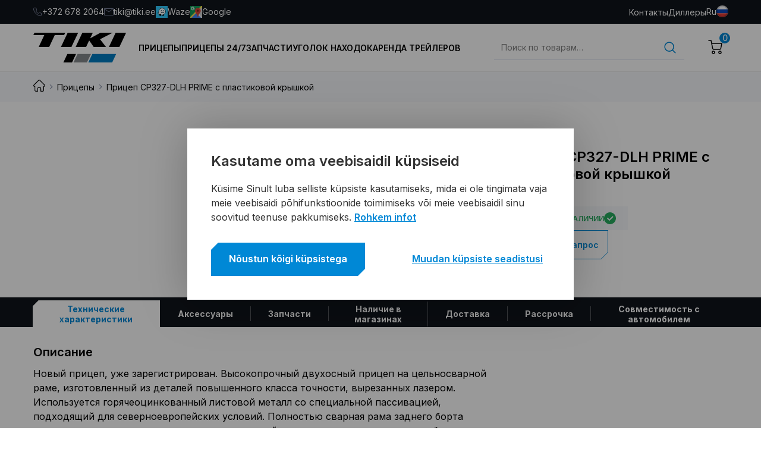

--- FILE ---
content_type: text/html; charset=UTF-8
request_url: https://www.tiki.ee/ru/product/priczep-cp327-dlh-prime-s-plastikovoj-kryshkoj-5/?v=a57b8491d1d8
body_size: 57097
content:
<!doctype html>
<html lang="ru-RU">
  <head>
  <meta charset="utf-8">
  <meta http-equiv="x-ua-compatible" content="ie=edge">
  <meta name="viewport" content="width=device-width, initial-scale=1, shrink-to-fit=no">

  <link rel="preconnect" href="https://fonts.googleapis.com">
  <link rel="preconnect" href="https://fonts.gstatic.com" crossorigin>
  <link href="https://fonts.googleapis.com/css2?family=Russo+One&display=swap" rel="stylesheet">

  <link rel="stylesheet" href="//use.fontawesome.com/releases/v5.8.1/css/all.css">
  <link
          rel="stylesheet"
          href="https://cdn.jsdelivr.net/npm/swiper@8/swiper-bundle.min.css"
  />

  <script   src="https://code.jquery.com/jquery-3.6.4.min.js"></script>




  <meta name='robots' content='index, follow, max-image-preview:large, max-snippet:-1, max-video-preview:-1' />
<link rel="alternate" hreflang="ru" href="https://www.tiki.ee/ru/product/priczep-cp327-dlh-prime-s-plastikovoj-kryshkoj-5/" />

<!-- Google Tag Manager for WordPress by gtm4wp.com -->
<script data-cfasync="false" data-pagespeed-no-defer>
	var gtm4wp_datalayer_name = "dataLayer";
	var dataLayer = dataLayer || [];
	const gtm4wp_use_sku_instead = 1;
	const gtm4wp_currency = 'EUR';
	const gtm4wp_product_per_impression = false;
	const gtm4wp_clear_ecommerce = false;
</script>
<!-- End Google Tag Manager for WordPress by gtm4wp.com -->
	<!-- This site is optimized with the Yoast SEO plugin v21.2 - https://yoast.com/wordpress/plugins/seo/ -->
	<title>Прицеп CP327-DLH PRIME с пластиковой крышкой | Прицепы | Tiki</title>
	<meta name="description" content="Прицеп CP327-DLH PRIME с пластиковой крышкой Meil on 35a kogemust haagiste valmistamisel! ➨ Tutvu tootega Tiki e-poes!" />
	<link rel="canonical" href="https://www.tiki.ee/ru/product/priczep-cp327-dlh-prime-s-plastikovoj-kryshkoj-5/" />
	<meta property="og:locale" content="ru_RU" />
	<meta property="og:type" content="article" />
	<meta property="og:title" content="Прицеп CP327-DLH PRIME с пластиковой крышкой | Прицепы | Tiki" />
	<meta property="og:description" content="Прицеп CP327-DLH PRIME с пластиковой крышкой Meil on 35a kogemust haagiste valmistamisel! ➨ Tutvu tootega Tiki e-poes!" />
	<meta property="og:url" content="https://www.tiki.ee/ru/product/priczep-cp327-dlh-prime-s-plastikovoj-kryshkoj-5/" />
	<meta property="og:site_name" content="Tiki" />
	<meta name="twitter:card" content="summary_large_image" />
	<script type="application/ld+json" class="yoast-schema-graph">{"@context":"https://schema.org","@graph":[{"@type":"WebPage","@id":"https://www.tiki.ee/ru/product/priczep-cp327-dlh-prime-s-plastikovoj-kryshkoj-5/","url":"https://www.tiki.ee/ru/product/priczep-cp327-dlh-prime-s-plastikovoj-kryshkoj-5/","name":"Прицеп CP327-DLH PRIME с пластиковой крышкой | Прицепы | Tiki","isPartOf":{"@id":"https://www.tiki.ee/ru/#website"},"datePublished":"2023-11-06T16:59:48+00:00","dateModified":"2023-11-06T16:59:48+00:00","description":"Прицеп CP327-DLH PRIME с пластиковой крышкой Meil on 35a kogemust haagiste valmistamisel! ➨ Tutvu tootega Tiki e-poes!","breadcrumb":{"@id":"https://www.tiki.ee/ru/product/priczep-cp327-dlh-prime-s-plastikovoj-kryshkoj-5/#breadcrumb"},"inLanguage":"ru-RU","potentialAction":[{"@type":"ReadAction","target":["https://www.tiki.ee/ru/product/priczep-cp327-dlh-prime-s-plastikovoj-kryshkoj-5/"]}]},{"@type":"BreadcrumbList","@id":"https://www.tiki.ee/ru/product/priczep-cp327-dlh-prime-s-plastikovoj-kryshkoj-5/#breadcrumb","itemListElement":[{"@type":"ListItem","position":1,"name":"Pood","item":"https://www.tiki.ee/pood/"},{"@type":"ListItem","position":2,"name":"Прицеп CP327-DLH PRIME с пластиковой крышкой"}]},{"@type":"WebSite","@id":"https://www.tiki.ee/ru/#website","url":"https://www.tiki.ee/ru/","name":"Tiki","description":"Professionaali Valik","publisher":{"@id":"https://www.tiki.ee/ru/#organization"},"potentialAction":[{"@type":"SearchAction","target":{"@type":"EntryPoint","urlTemplate":"https://www.tiki.ee/ru/?s={search_term_string}"},"query-input":"required name=search_term_string"}],"inLanguage":"ru-RU"},{"@type":"Organization","@id":"https://www.tiki.ee/ru/#organization","name":"Tiki","url":"https://www.tiki.ee/ru/","logo":{"@type":"ImageObject","inLanguage":"ru-RU","@id":"https://www.tiki.ee/ru/#/schema/logo/image/","url":"https://www.tiki.ee/wp-content/uploads/2022/12/logo.svg","contentUrl":"https://www.tiki.ee/wp-content/uploads/2022/12/logo.svg","caption":"Tiki"},"image":{"@id":"https://www.tiki.ee/ru/#/schema/logo/image/"}}]}</script>
	<!-- / Yoast SEO plugin. -->


<link rel='dns-prefetch' href='//developers.google.com' />
<link rel='dns-prefetch' href='//maps.googleapis.com' />
<link href='https://fonts.gstatic.com' crossorigin rel='preconnect' />
<script type="text/javascript">
window._wpemojiSettings = {"baseUrl":"https:\/\/s.w.org\/images\/core\/emoji\/14.0.0\/72x72\/","ext":".png","svgUrl":"https:\/\/s.w.org\/images\/core\/emoji\/14.0.0\/svg\/","svgExt":".svg","source":{"concatemoji":"https:\/\/www.tiki.ee\/wp-includes\/js\/wp-emoji-release.min.js?ver=6.3.1"}};
/*! This file is auto-generated */
!function(i,n){var o,s,e;function c(e){try{var t={supportTests:e,timestamp:(new Date).valueOf()};sessionStorage.setItem(o,JSON.stringify(t))}catch(e){}}function p(e,t,n){e.clearRect(0,0,e.canvas.width,e.canvas.height),e.fillText(t,0,0);var t=new Uint32Array(e.getImageData(0,0,e.canvas.width,e.canvas.height).data),r=(e.clearRect(0,0,e.canvas.width,e.canvas.height),e.fillText(n,0,0),new Uint32Array(e.getImageData(0,0,e.canvas.width,e.canvas.height).data));return t.every(function(e,t){return e===r[t]})}function u(e,t,n){switch(t){case"flag":return n(e,"\ud83c\udff3\ufe0f\u200d\u26a7\ufe0f","\ud83c\udff3\ufe0f\u200b\u26a7\ufe0f")?!1:!n(e,"\ud83c\uddfa\ud83c\uddf3","\ud83c\uddfa\u200b\ud83c\uddf3")&&!n(e,"\ud83c\udff4\udb40\udc67\udb40\udc62\udb40\udc65\udb40\udc6e\udb40\udc67\udb40\udc7f","\ud83c\udff4\u200b\udb40\udc67\u200b\udb40\udc62\u200b\udb40\udc65\u200b\udb40\udc6e\u200b\udb40\udc67\u200b\udb40\udc7f");case"emoji":return!n(e,"\ud83e\udef1\ud83c\udffb\u200d\ud83e\udef2\ud83c\udfff","\ud83e\udef1\ud83c\udffb\u200b\ud83e\udef2\ud83c\udfff")}return!1}function f(e,t,n){var r="undefined"!=typeof WorkerGlobalScope&&self instanceof WorkerGlobalScope?new OffscreenCanvas(300,150):i.createElement("canvas"),a=r.getContext("2d",{willReadFrequently:!0}),o=(a.textBaseline="top",a.font="600 32px Arial",{});return e.forEach(function(e){o[e]=t(a,e,n)}),o}function t(e){var t=i.createElement("script");t.src=e,t.defer=!0,i.head.appendChild(t)}"undefined"!=typeof Promise&&(o="wpEmojiSettingsSupports",s=["flag","emoji"],n.supports={everything:!0,everythingExceptFlag:!0},e=new Promise(function(e){i.addEventListener("DOMContentLoaded",e,{once:!0})}),new Promise(function(t){var n=function(){try{var e=JSON.parse(sessionStorage.getItem(o));if("object"==typeof e&&"number"==typeof e.timestamp&&(new Date).valueOf()<e.timestamp+604800&&"object"==typeof e.supportTests)return e.supportTests}catch(e){}return null}();if(!n){if("undefined"!=typeof Worker&&"undefined"!=typeof OffscreenCanvas&&"undefined"!=typeof URL&&URL.createObjectURL&&"undefined"!=typeof Blob)try{var e="postMessage("+f.toString()+"("+[JSON.stringify(s),u.toString(),p.toString()].join(",")+"));",r=new Blob([e],{type:"text/javascript"}),a=new Worker(URL.createObjectURL(r),{name:"wpTestEmojiSupports"});return void(a.onmessage=function(e){c(n=e.data),a.terminate(),t(n)})}catch(e){}c(n=f(s,u,p))}t(n)}).then(function(e){for(var t in e)n.supports[t]=e[t],n.supports.everything=n.supports.everything&&n.supports[t],"flag"!==t&&(n.supports.everythingExceptFlag=n.supports.everythingExceptFlag&&n.supports[t]);n.supports.everythingExceptFlag=n.supports.everythingExceptFlag&&!n.supports.flag,n.DOMReady=!1,n.readyCallback=function(){n.DOMReady=!0}}).then(function(){return e}).then(function(){var e;n.supports.everything||(n.readyCallback(),(e=n.source||{}).concatemoji?t(e.concatemoji):e.wpemoji&&e.twemoji&&(t(e.twemoji),t(e.wpemoji)))}))}((window,document),window._wpemojiSettings);
</script>
<style type="text/css">
img.wp-smiley,
img.emoji {
	display: inline !important;
	border: none !important;
	box-shadow: none !important;
	height: 1em !important;
	width: 1em !important;
	margin: 0 0.07em !important;
	vertical-align: -0.1em !important;
	background: none !important;
	padding: 0 !important;
}
</style>
	<link rel='stylesheet' id='font-awesome-css' href='https://www.tiki.ee/wp-content/plugins/woocommerce-ajax-filters/berocket/assets/css/font-awesome.min.css?ver=6.3.1' type='text/css' media='all' />
<link rel='stylesheet' id='berocket_aapf_widget-style-css' href='https://www.tiki.ee/wp-content/plugins/woocommerce-ajax-filters/assets/frontend/css/fullmain.min.css?ver=3.1.3.3' type='text/css' media='all' />
<link rel='stylesheet' id='wp-block-library-css' href='https://www.tiki.ee/wp-includes/css/dist/block-library/style.min.css?ver=6.3.1' type='text/css' media='all' />
<link rel='stylesheet' id='wc-blocks-vendors-style-css' href='https://www.tiki.ee/wp-content/plugins/woocommerce/packages/woocommerce-blocks/build/wc-blocks-vendors-style.css?ver=10.9.3' type='text/css' media='all' />
<link rel='stylesheet' id='wc-all-blocks-style-css' href='https://www.tiki.ee/wp-content/plugins/woocommerce/packages/woocommerce-blocks/build/wc-all-blocks-style.css?ver=10.9.3' type='text/css' media='all' />
<style id='classic-theme-styles-inline-css' type='text/css'>
/*! This file is auto-generated */
.wp-block-button__link{color:#fff;background-color:#32373c;border-radius:9999px;box-shadow:none;text-decoration:none;padding:calc(.667em + 2px) calc(1.333em + 2px);font-size:1.125em}.wp-block-file__button{background:#32373c;color:#fff;text-decoration:none}
</style>
<style id='global-styles-inline-css' type='text/css'>
body{--wp--preset--color--black: #000000;--wp--preset--color--cyan-bluish-gray: #abb8c3;--wp--preset--color--white: #ffffff;--wp--preset--color--pale-pink: #f78da7;--wp--preset--color--vivid-red: #cf2e2e;--wp--preset--color--luminous-vivid-orange: #ff6900;--wp--preset--color--luminous-vivid-amber: #fcb900;--wp--preset--color--light-green-cyan: #7bdcb5;--wp--preset--color--vivid-green-cyan: #00d084;--wp--preset--color--pale-cyan-blue: #8ed1fc;--wp--preset--color--vivid-cyan-blue: #0693e3;--wp--preset--color--vivid-purple: #9b51e0;--wp--preset--gradient--vivid-cyan-blue-to-vivid-purple: linear-gradient(135deg,rgba(6,147,227,1) 0%,rgb(155,81,224) 100%);--wp--preset--gradient--light-green-cyan-to-vivid-green-cyan: linear-gradient(135deg,rgb(122,220,180) 0%,rgb(0,208,130) 100%);--wp--preset--gradient--luminous-vivid-amber-to-luminous-vivid-orange: linear-gradient(135deg,rgba(252,185,0,1) 0%,rgba(255,105,0,1) 100%);--wp--preset--gradient--luminous-vivid-orange-to-vivid-red: linear-gradient(135deg,rgba(255,105,0,1) 0%,rgb(207,46,46) 100%);--wp--preset--gradient--very-light-gray-to-cyan-bluish-gray: linear-gradient(135deg,rgb(238,238,238) 0%,rgb(169,184,195) 100%);--wp--preset--gradient--cool-to-warm-spectrum: linear-gradient(135deg,rgb(74,234,220) 0%,rgb(151,120,209) 20%,rgb(207,42,186) 40%,rgb(238,44,130) 60%,rgb(251,105,98) 80%,rgb(254,248,76) 100%);--wp--preset--gradient--blush-light-purple: linear-gradient(135deg,rgb(255,206,236) 0%,rgb(152,150,240) 100%);--wp--preset--gradient--blush-bordeaux: linear-gradient(135deg,rgb(254,205,165) 0%,rgb(254,45,45) 50%,rgb(107,0,62) 100%);--wp--preset--gradient--luminous-dusk: linear-gradient(135deg,rgb(255,203,112) 0%,rgb(199,81,192) 50%,rgb(65,88,208) 100%);--wp--preset--gradient--pale-ocean: linear-gradient(135deg,rgb(255,245,203) 0%,rgb(182,227,212) 50%,rgb(51,167,181) 100%);--wp--preset--gradient--electric-grass: linear-gradient(135deg,rgb(202,248,128) 0%,rgb(113,206,126) 100%);--wp--preset--gradient--midnight: linear-gradient(135deg,rgb(2,3,129) 0%,rgb(40,116,252) 100%);--wp--preset--font-size--small: 13px;--wp--preset--font-size--medium: 20px;--wp--preset--font-size--large: 36px;--wp--preset--font-size--x-large: 42px;--wp--preset--spacing--20: 0.44rem;--wp--preset--spacing--30: 0.67rem;--wp--preset--spacing--40: 1rem;--wp--preset--spacing--50: 1.5rem;--wp--preset--spacing--60: 2.25rem;--wp--preset--spacing--70: 3.38rem;--wp--preset--spacing--80: 5.06rem;--wp--preset--shadow--natural: 6px 6px 9px rgba(0, 0, 0, 0.2);--wp--preset--shadow--deep: 12px 12px 50px rgba(0, 0, 0, 0.4);--wp--preset--shadow--sharp: 6px 6px 0px rgba(0, 0, 0, 0.2);--wp--preset--shadow--outlined: 6px 6px 0px -3px rgba(255, 255, 255, 1), 6px 6px rgba(0, 0, 0, 1);--wp--preset--shadow--crisp: 6px 6px 0px rgba(0, 0, 0, 1);}:where(.is-layout-flex){gap: 0.5em;}:where(.is-layout-grid){gap: 0.5em;}body .is-layout-flow > .alignleft{float: left;margin-inline-start: 0;margin-inline-end: 2em;}body .is-layout-flow > .alignright{float: right;margin-inline-start: 2em;margin-inline-end: 0;}body .is-layout-flow > .aligncenter{margin-left: auto !important;margin-right: auto !important;}body .is-layout-constrained > .alignleft{float: left;margin-inline-start: 0;margin-inline-end: 2em;}body .is-layout-constrained > .alignright{float: right;margin-inline-start: 2em;margin-inline-end: 0;}body .is-layout-constrained > .aligncenter{margin-left: auto !important;margin-right: auto !important;}body .is-layout-constrained > :where(:not(.alignleft):not(.alignright):not(.alignfull)){max-width: var(--wp--style--global--content-size);margin-left: auto !important;margin-right: auto !important;}body .is-layout-constrained > .alignwide{max-width: var(--wp--style--global--wide-size);}body .is-layout-flex{display: flex;}body .is-layout-flex{flex-wrap: wrap;align-items: center;}body .is-layout-flex > *{margin: 0;}body .is-layout-grid{display: grid;}body .is-layout-grid > *{margin: 0;}:where(.wp-block-columns.is-layout-flex){gap: 2em;}:where(.wp-block-columns.is-layout-grid){gap: 2em;}:where(.wp-block-post-template.is-layout-flex){gap: 1.25em;}:where(.wp-block-post-template.is-layout-grid){gap: 1.25em;}.has-black-color{color: var(--wp--preset--color--black) !important;}.has-cyan-bluish-gray-color{color: var(--wp--preset--color--cyan-bluish-gray) !important;}.has-white-color{color: var(--wp--preset--color--white) !important;}.has-pale-pink-color{color: var(--wp--preset--color--pale-pink) !important;}.has-vivid-red-color{color: var(--wp--preset--color--vivid-red) !important;}.has-luminous-vivid-orange-color{color: var(--wp--preset--color--luminous-vivid-orange) !important;}.has-luminous-vivid-amber-color{color: var(--wp--preset--color--luminous-vivid-amber) !important;}.has-light-green-cyan-color{color: var(--wp--preset--color--light-green-cyan) !important;}.has-vivid-green-cyan-color{color: var(--wp--preset--color--vivid-green-cyan) !important;}.has-pale-cyan-blue-color{color: var(--wp--preset--color--pale-cyan-blue) !important;}.has-vivid-cyan-blue-color{color: var(--wp--preset--color--vivid-cyan-blue) !important;}.has-vivid-purple-color{color: var(--wp--preset--color--vivid-purple) !important;}.has-black-background-color{background-color: var(--wp--preset--color--black) !important;}.has-cyan-bluish-gray-background-color{background-color: var(--wp--preset--color--cyan-bluish-gray) !important;}.has-white-background-color{background-color: var(--wp--preset--color--white) !important;}.has-pale-pink-background-color{background-color: var(--wp--preset--color--pale-pink) !important;}.has-vivid-red-background-color{background-color: var(--wp--preset--color--vivid-red) !important;}.has-luminous-vivid-orange-background-color{background-color: var(--wp--preset--color--luminous-vivid-orange) !important;}.has-luminous-vivid-amber-background-color{background-color: var(--wp--preset--color--luminous-vivid-amber) !important;}.has-light-green-cyan-background-color{background-color: var(--wp--preset--color--light-green-cyan) !important;}.has-vivid-green-cyan-background-color{background-color: var(--wp--preset--color--vivid-green-cyan) !important;}.has-pale-cyan-blue-background-color{background-color: var(--wp--preset--color--pale-cyan-blue) !important;}.has-vivid-cyan-blue-background-color{background-color: var(--wp--preset--color--vivid-cyan-blue) !important;}.has-vivid-purple-background-color{background-color: var(--wp--preset--color--vivid-purple) !important;}.has-black-border-color{border-color: var(--wp--preset--color--black) !important;}.has-cyan-bluish-gray-border-color{border-color: var(--wp--preset--color--cyan-bluish-gray) !important;}.has-white-border-color{border-color: var(--wp--preset--color--white) !important;}.has-pale-pink-border-color{border-color: var(--wp--preset--color--pale-pink) !important;}.has-vivid-red-border-color{border-color: var(--wp--preset--color--vivid-red) !important;}.has-luminous-vivid-orange-border-color{border-color: var(--wp--preset--color--luminous-vivid-orange) !important;}.has-luminous-vivid-amber-border-color{border-color: var(--wp--preset--color--luminous-vivid-amber) !important;}.has-light-green-cyan-border-color{border-color: var(--wp--preset--color--light-green-cyan) !important;}.has-vivid-green-cyan-border-color{border-color: var(--wp--preset--color--vivid-green-cyan) !important;}.has-pale-cyan-blue-border-color{border-color: var(--wp--preset--color--pale-cyan-blue) !important;}.has-vivid-cyan-blue-border-color{border-color: var(--wp--preset--color--vivid-cyan-blue) !important;}.has-vivid-purple-border-color{border-color: var(--wp--preset--color--vivid-purple) !important;}.has-vivid-cyan-blue-to-vivid-purple-gradient-background{background: var(--wp--preset--gradient--vivid-cyan-blue-to-vivid-purple) !important;}.has-light-green-cyan-to-vivid-green-cyan-gradient-background{background: var(--wp--preset--gradient--light-green-cyan-to-vivid-green-cyan) !important;}.has-luminous-vivid-amber-to-luminous-vivid-orange-gradient-background{background: var(--wp--preset--gradient--luminous-vivid-amber-to-luminous-vivid-orange) !important;}.has-luminous-vivid-orange-to-vivid-red-gradient-background{background: var(--wp--preset--gradient--luminous-vivid-orange-to-vivid-red) !important;}.has-very-light-gray-to-cyan-bluish-gray-gradient-background{background: var(--wp--preset--gradient--very-light-gray-to-cyan-bluish-gray) !important;}.has-cool-to-warm-spectrum-gradient-background{background: var(--wp--preset--gradient--cool-to-warm-spectrum) !important;}.has-blush-light-purple-gradient-background{background: var(--wp--preset--gradient--blush-light-purple) !important;}.has-blush-bordeaux-gradient-background{background: var(--wp--preset--gradient--blush-bordeaux) !important;}.has-luminous-dusk-gradient-background{background: var(--wp--preset--gradient--luminous-dusk) !important;}.has-pale-ocean-gradient-background{background: var(--wp--preset--gradient--pale-ocean) !important;}.has-electric-grass-gradient-background{background: var(--wp--preset--gradient--electric-grass) !important;}.has-midnight-gradient-background{background: var(--wp--preset--gradient--midnight) !important;}.has-small-font-size{font-size: var(--wp--preset--font-size--small) !important;}.has-medium-font-size{font-size: var(--wp--preset--font-size--medium) !important;}.has-large-font-size{font-size: var(--wp--preset--font-size--large) !important;}.has-x-large-font-size{font-size: var(--wp--preset--font-size--x-large) !important;}
.wp-block-navigation a:where(:not(.wp-element-button)){color: inherit;}
:where(.wp-block-post-template.is-layout-flex){gap: 1.25em;}:where(.wp-block-post-template.is-layout-grid){gap: 1.25em;}
:where(.wp-block-columns.is-layout-flex){gap: 2em;}:where(.wp-block-columns.is-layout-grid){gap: 2em;}
.wp-block-pullquote{font-size: 1.5em;line-height: 1.6;}
</style>
<link rel='stylesheet' id='tiki-direct-sale-css' href='https://www.tiki.ee/wp-content/mu-plugins/tiki-direct-sale/public/css/tiki-direct-sale-public.css?ver=1.0.0' type='text/css' media='all' />
<link rel='stylesheet' id='wpml-blocks-css' href='https://www.tiki.ee/wp-content/plugins/sitepress-multilingual-cms/dist/css/blocks/styles.css?ver=4.6.13' type='text/css' media='all' />
<link rel='stylesheet' id='acoplw-style-css' href='https://www.tiki.ee/wp-content/plugins/aco-product-labels-for-woocommerce/includes/../assets/css/frontend.css?ver=1.5.2' type='text/css' media='all' />
<link rel='stylesheet' id='contact-form-7-css' href='https://www.tiki.ee/wp-content/plugins/contact-form-7/includes/css/styles.css?ver=5.8' type='text/css' media='all' />
<link rel='stylesheet' id='cookie-law-info-css' href='https://www.tiki.ee/wp-content/plugins/cookie-law-info/legacy/public/css/cookie-law-info-public.css?ver=3.1.4' type='text/css' media='all' />
<link rel='stylesheet' id='cookie-law-info-gdpr-css' href='https://www.tiki.ee/wp-content/plugins/cookie-law-info/legacy/public/css/cookie-law-info-gdpr.css?ver=3.1.4' type='text/css' media='all' />
<link rel='stylesheet' id='smaily_for_woocommerce-front_style-css' href='https://www.tiki.ee/wp-content/plugins/smaily-for-woocommerce/static/front-style.css?ver=1.11.2' type='text/css' media='all' />
<link rel='stylesheet' id='woocommerce-inbank_product-css' href='https://www.tiki.ee/wp-content/plugins/woocommerce-inbank/public/css/woocommerce-inbank-product.css?ver=1.0.0' type='text/css' media='all' />
<link rel='stylesheet' id='woocommerce-layout-css' href='https://www.tiki.ee/wp-content/plugins/woocommerce/assets/css/woocommerce-layout.css?ver=8.1.1' type='text/css' media='all' />
<link rel='stylesheet' id='woocommerce-smallscreen-css' href='https://www.tiki.ee/wp-content/plugins/woocommerce/assets/css/woocommerce-smallscreen.css?ver=8.1.1' type='text/css' media='only screen and (max-width: 768px)' />
<link rel='stylesheet' id='woocommerce-general-css' href='https://www.tiki.ee/wp-content/plugins/woocommerce/assets/css/woocommerce.css?ver=8.1.1' type='text/css' media='all' />
<style id='woocommerce-inline-inline-css' type='text/css'>
.woocommerce form .form-row .required { visibility: visible; }
</style>
<link rel='stylesheet' id='wpml-legacy-dropdown-0-css' href='https://www.tiki.ee/wp-content/plugins/sitepress-multilingual-cms/templates/language-switchers/legacy-dropdown/style.min.css?ver=1' type='text/css' media='all' />
<style id='wpml-legacy-dropdown-0-inline-css' type='text/css'>
.wpml-ls-statics-shortcode_actions, .wpml-ls-statics-shortcode_actions .wpml-ls-sub-menu, .wpml-ls-statics-shortcode_actions a {border-color:#cdcdcd;}.wpml-ls-statics-shortcode_actions a, .wpml-ls-statics-shortcode_actions .wpml-ls-sub-menu a, .wpml-ls-statics-shortcode_actions .wpml-ls-sub-menu a:link, .wpml-ls-statics-shortcode_actions li:not(.wpml-ls-current-language) .wpml-ls-link, .wpml-ls-statics-shortcode_actions li:not(.wpml-ls-current-language) .wpml-ls-link:link {color:#444444;background-color:#ffffff;}.wpml-ls-statics-shortcode_actions a, .wpml-ls-statics-shortcode_actions .wpml-ls-sub-menu a:hover,.wpml-ls-statics-shortcode_actions .wpml-ls-sub-menu a:focus, .wpml-ls-statics-shortcode_actions .wpml-ls-sub-menu a:link:hover, .wpml-ls-statics-shortcode_actions .wpml-ls-sub-menu a:link:focus {color:#000000;background-color:#eeeeee;}.wpml-ls-statics-shortcode_actions .wpml-ls-current-language > a {color:#444444;background-color:#ffffff;}.wpml-ls-statics-shortcode_actions .wpml-ls-current-language:hover>a, .wpml-ls-statics-shortcode_actions .wpml-ls-current-language>a:focus {color:#000000;background-color:#eeeeee;}
</style>
<link rel='stylesheet' id='sage/main.css-css' href='https://www.tiki.ee/wp-content/themes/tiki/dist/styles/main_ff5a52d4.css' type='text/css' media='all' />
<link rel='stylesheet' id='sage/custom.css-css' href='https://www.tiki.ee/wp-content/themes/tiki/dist/styles/custom.css' type='text/css' media='all' />
<link rel='stylesheet' id='sergey-css-css' href='https://www.tiki.ee/wp-content/themes/tiki/resources/assets/styles/sergey.css' type='text/css' media='all' />
<script type='text/javascript' src='https://www.tiki.ee/wp-includes/js/jquery/jquery.min.js?ver=3.7.0' id='jquery-core-js'></script>
<script type='text/javascript' src='https://www.tiki.ee/wp-includes/js/jquery/jquery-migrate.min.js?ver=3.4.1' id='jquery-migrate-js'></script>
<script type='text/javascript' src='https://www.tiki.ee/wp-content/plugins/woocommerce-eabi-postoffice/js/jquery.cascadingdropdown.js?ver=6.3.1' id='jquery-cascadingdropdown-js'></script>
<script type='text/javascript' src='https://www.tiki.ee/wp-content/plugins/woocommerce-eabi-postoffice/js/eabi.cascadingdropdown.js?ver=6.3.1' id='eabi-cascadingdropdown-js'></script>
<script type='text/javascript' id='acoplw-script-js-extra'>
/* <![CDATA[ */
var acoplw_frontend_object = {"classname":"","enablejquery":"0"};
/* ]]> */
</script>
<script type='text/javascript' src='https://www.tiki.ee/wp-content/plugins/aco-product-labels-for-woocommerce/includes/../assets/js/frontend.js?ver=1.5.2' id='acoplw-script-js'></script>
<script type='text/javascript' id='cookie-law-info-js-extra'>
/* <![CDATA[ */
var Cli_Data = {"nn_cookie_ids":[],"cookielist":[],"non_necessary_cookies":[],"ccpaEnabled":"","ccpaRegionBased":"","ccpaBarEnabled":"","strictlyEnabled":["necessary","obligatoire"],"ccpaType":"gdpr","js_blocking":"1","custom_integration":"","triggerDomRefresh":"","secure_cookies":""};
var cli_cookiebar_settings = {"animate_speed_hide":"500","animate_speed_show":"500","background":"#FFF","border":"#b1a6a6c2","border_on":"","button_1_button_colour":"#2372b9","button_1_button_hover":"#1c5b94","button_1_link_colour":"#fff","button_1_as_button":"1","button_1_new_win":"","button_2_button_colour":"#333","button_2_button_hover":"#292929","button_2_link_colour":"#444","button_2_as_button":"","button_2_hidebar":"1","button_3_button_colour":"#dedfe0","button_3_button_hover":"#b2b2b3","button_3_link_colour":"#333333","button_3_as_button":"1","button_3_new_win":"","button_4_button_colour":"#dedfe0","button_4_button_hover":"#b2b2b3","button_4_link_colour":"#333333","button_4_as_button":"1","button_7_button_colour":"#2372b9","button_7_button_hover":"#1c5b94","button_7_link_colour":"#fff","button_7_as_button":"1","button_7_new_win":"","font_family":"inherit","header_fix":"","notify_animate_hide":"1","notify_animate_show":"","notify_div_id":"#cookie-law-info-bar","notify_position_horizontal":"right","notify_position_vertical":"bottom","scroll_close":"","scroll_close_reload":"","accept_close_reload":"","reject_close_reload":"","showagain_tab":"","showagain_background":"#fff","showagain_border":"#000","showagain_div_id":"#cookie-law-info-again","showagain_x_position":"100px","text":"#333333","show_once_yn":"","show_once":"10000","logging_on":"","as_popup":"","popup_overlay":"1","bar_heading_text":"Kasutame oma veebisaidil k\u00fcpsiseid","cookie_bar_as":"banner","popup_showagain_position":"bottom-right","widget_position":"left"};
var log_object = {"ajax_url":"https:\/\/www.tiki.ee\/wp-admin\/admin-ajax.php"};
/* ]]> */
</script>
<script type='text/javascript' src='https://www.tiki.ee/wp-content/plugins/cookie-law-info/legacy/public/js/cookie-law-info-public.js?ver=3.1.4' id='cookie-law-info-js'></script>
<script type='text/javascript' src='https://www.tiki.ee/wp-content/plugins/sitepress-multilingual-cms/templates/language-switchers/legacy-dropdown/script.min.js?ver=1' id='wpml-legacy-dropdown-0-js'></script>
<script type='text/javascript' src='https://www.tiki.ee/wp-content/plugins/woo-lhv-hire-purchase/assets/js/checkout.js?ver=6.3.1' id='lhv-hire-purchase-js'></script>
<script type='text/javascript' src='https://developers.google.com/maps/documentation/javascript/examples/markerclusterer/markerclusterer.js' id='google-markerclusterer-js'></script>
<script type='text/javascript' src='https://maps.googleapis.com/maps/api/js?key=AIzaSyCrk-3ZstmhW8sbMgoIalO4Esz0Mo7Yhe8' id='google-maps-js'></script>
<link rel="https://api.w.org/" href="https://www.tiki.ee/ru/wp-json/" /><link rel="alternate" type="application/json" href="https://www.tiki.ee/ru/wp-json/wp/v2/product/28773" /><link rel="EditURI" type="application/rsd+xml" title="RSD" href="https://www.tiki.ee/xmlrpc.php?rsd" />
<meta name="generator" content="WordPress 6.3.1" />
<meta name="generator" content="WooCommerce 8.1.1" />
<link rel='shortlink' href='https://www.tiki.ee/ru/?p=28773' />
<link rel="alternate" type="application/json+oembed" href="https://www.tiki.ee/ru/wp-json/oembed/1.0/embed?url=https%3A%2F%2Fwww.tiki.ee%2Fru%2Fproduct%2Fpriczep-cp327-dlh-prime-s-plastikovoj-kryshkoj-5%2F" />
<link rel="alternate" type="text/xml+oembed" href="https://www.tiki.ee/ru/wp-json/oembed/1.0/embed?url=https%3A%2F%2Fwww.tiki.ee%2Fru%2Fproduct%2Fpriczep-cp327-dlh-prime-s-plastikovoj-kryshkoj-5%2F&#038;format=xml" />
<meta name="generator" content="WPML ver:4.6.13 stt:1,15,45;" />
        <style type="text/css">
            .monthly_payment {
                font-size: 12px;
            }
            .products .product .esto_calculator {
                margin-bottom: 16px;
            }
        </style>
        <style></style>
<!-- Google Tag Manager for WordPress by gtm4wp.com -->
<!-- GTM Container placement set to automatic -->
<script data-cfasync="false" data-pagespeed-no-defer>
	var dataLayer_content = {"pagePostType":"product","pagePostType2":"single-product","pagePostAuthor":"sektor","deviceType":"bot","deviceManufacturer":"","deviceModel":"","customerTotalOrders":0,"customerTotalOrderValue":0,"customerFirstName":"","customerLastName":"","customerBillingFirstName":"","customerBillingLastName":"","customerBillingCompany":"","customerBillingAddress1":"","customerBillingAddress2":"","customerBillingCity":"","customerBillingState":"","customerBillingPostcode":"","customerBillingCountry":"","customerBillingEmail":"","customerBillingEmailHash":"","customerBillingPhone":"","customerShippingFirstName":"","customerShippingLastName":"","customerShippingCompany":"","customerShippingAddress1":"","customerShippingAddress2":"","customerShippingCity":"","customerShippingState":"","customerShippingPostcode":"","customerShippingCountry":"","cartContent":{"totals":{"applied_coupons":[],"discount_total":0,"subtotal":0,"total":0},"items":[]},"productRatingCounts":[],"productAverageRating":0,"productReviewCount":0,"productType":"simple","productIsVariable":0};
	dataLayer.push( dataLayer_content );
</script>
<script data-cfasync="false" data-pagespeed-no-defer>
(function(w,d,s,l,i){w[l]=w[l]||[];w[l].push({'gtm.start':
new Date().getTime(),event:'gtm.js'});var f=d.getElementsByTagName(s)[0],
j=d.createElement(s),dl=l!='dataLayer'?'&l='+l:'';j.async=true;j.src=
'//www.googletagmanager.com/gtm.js?id='+i+dl;f.parentNode.insertBefore(j,f);
})(window,document,'script','dataLayer','GTM-N62WWZ7');
</script>
<!-- End Google Tag Manager for WordPress by gtm4wp.com -->	<noscript><style>.woocommerce-product-gallery{ opacity: 1 !important; }</style></noscript>
	
<!-- Meta Pixel Code -->
<script type="text/plain" data-cli-class="cli-blocker-script"  data-cli-script-type="analytics" data-cli-block="true"  data-cli-element-position="head">
!function(f,b,e,v,n,t,s){if(f.fbq)return;n=f.fbq=function(){n.callMethod?
n.callMethod.apply(n,arguments):n.queue.push(arguments)};if(!f._fbq)f._fbq=n;
n.push=n;n.loaded=!0;n.version='2.0';n.queue=[];t=b.createElement(e);t.async=!0;
t.src=v;s=b.getElementsByTagName(e)[0];s.parentNode.insertBefore(t,s)}(window,
document,'script','https://connect.facebook.net/en_US/fbevents.js?v=next');
</script>
<!-- End Meta Pixel Code -->

      <script type="text/plain" data-cli-class="cli-blocker-script"  data-cli-script-type="analytics" data-cli-block="true"  data-cli-element-position="head">
        var url = window.location.origin + '?ob=open-bridge';
        fbq('set', 'openbridge', '2453043128134896', url);
      </script>
    <script type="text/plain" data-cli-class="cli-blocker-script"  data-cli-script-type="analytics" data-cli-block="true"  data-cli-element-position="head">fbq('init', '2453043128134896', {}, {
    "agent": "wordpress-6.3.1-3.0.13"
})</script><script type="text/plain" data-cli-class="cli-blocker-script"  data-cli-script-type="analytics" data-cli-block="true"  data-cli-element-position="head">
    fbq('track', 'PageView', []);
  </script>
<!-- Meta Pixel Code -->
<noscript>
<img height="1" width="1" style="display:none" alt="fbpx"
src="https://www.facebook.com/tr?id=2453043128134896&ev=PageView&noscript=1" />
</noscript>
<!-- End Meta Pixel Code -->
<link rel="icon" href="https://www.tiki.ee/wp-content/uploads/2023/07/favicon-32x32-_tiki.png" sizes="32x32" />
<link rel="icon" href="https://www.tiki.ee/wp-content/uploads/2023/07/favicon-32x32-_tiki.png" sizes="192x192" />
<link rel="apple-touch-icon" href="https://www.tiki.ee/wp-content/uploads/2023/07/favicon-32x32-_tiki.png" />
<meta name="msapplication-TileImage" content="https://www.tiki.ee/wp-content/uploads/2023/07/favicon-32x32-_tiki.png" />
		<style type="text/css" id="wp-custom-css">
			.trailer-location-info {
	width: 100%;
	margin-top: 0;
}
.grecaptcha-badge {
	display: none !important;
}
.smaily-for-woocommerce-newsletter .woocommerce-form__label-for-checkbox {
	display: flex !important;
	align-items: center;
}
#user_dob_field, #user_gender_field {
	width: 49.5%;
}

#user_gender_field {
	display: flex;
	flex-direction: column;
	margin-top: 12px;
}
#user_gender_field label {
	margin-bottom: 33px;
}

/* Custom CSS */
#PopupSignupForm_0 {
    z-index: 99999;
}

/*test slider */


.slider{
	 visibility:hidden;
	 opacity:0;	 
	 
}

.slider.slick-initialized{
	visibility:visible;
	opacity:1;
}

		</style>
		</head>
  <body class="product-template-default single single-product postid-28773 wp-custom-logo bg-grey-lightest antialiased flex flex-col min-h-screen theme-tiki/resources woocommerce woocommerce-page woocommerce-no-js priczep-cp327-dlh-prime-s-plastikovoj-kryshkoj-5 theme-tiki app-data index-data singular-data single-data single-product-data single-product-priczep-cp327-dlh-prime-s-plastikovoj-kryshkoj-5-data">
        <div class="sticky" id="sticky-content">
    <div class="header-line">
        <div class="flex justify-between mx-auto">
            <div class="flex">
                <a href="tel:+372 678 2064" class="flex items-center text-white">
                    <svg width="16" height="16" viewBox="0 0 16 16" fill="none" xmlns="http://www.w3.org/2000/svg">
                        <g clip-path="url(#clip0_257_1551)">
                            <path d="M14.6669 11.2799V13.2799C14.6677 13.4656 14.6297 13.6494 14.5553 13.8195C14.4809 13.9896 14.3718 14.1423 14.235 14.2678C14.0982 14.3934 13.9367 14.4889 13.7608 14.5484C13.5849 14.6079 13.3985 14.63 13.2136 14.6133C11.1622 14.3904 9.19161 13.6894 7.46028 12.5666C5.8495 11.543 4.48384 10.1774 3.46028 8.5666C2.3336 6.8274 1.63244 4.84726 1.41361 2.7866C1.39695 2.60224 1.41886 2.41644 1.47795 2.24102C1.53703 2.06559 1.63199 1.90439 1.75679 1.76768C1.88159 1.63097 2.03348 1.52174 2.20281 1.44695C2.37213 1.37216 2.55517 1.33344 2.74028 1.33327H4.74028C5.06382 1.33008 5.37748 1.44465 5.62279 1.65562C5.8681 1.86659 6.02833 2.15956 6.07361 2.47993C6.15803 3.11998 6.31458 3.74842 6.54028 4.35327C6.62998 4.59188 6.64939 4.85121 6.59622 5.10052C6.54305 5.34983 6.41952 5.57867 6.24028 5.75993L5.39361 6.6066C6.34265 8.27563 7.72458 9.65756 9.39361 10.6066L10.2403 9.75993C10.4215 9.58069 10.6504 9.45717 10.8997 9.40399C11.149 9.35082 11.4083 9.37024 11.6469 9.45993C12.2518 9.68563 12.8802 9.84218 13.5203 9.9266C13.8441 9.97229 14.1399 10.1354 14.3513 10.3849C14.5627 10.6345 14.6751 10.953 14.6669 11.2799Z" stroke="#8189A2" stroke-linecap="round" stroke-linejoin="round"/>
                        </g>
                        <defs>
                            <clipPath id="clip0_257_1551">
                                <rect width="16" height="16" fill="white"/>
                            </clipPath>
                        </defs>
                    </svg>
                    +372 678 2064
                </a>
                <a href="mailto:tiki@tiki.ee" class="flex items-center text-white">
                    <svg width="16" height="16" viewBox="0 0 16 16" fill="none" xmlns="http://www.w3.org/2000/svg">
                        <path d="M15.5 2.5H0.5V13.5H15.5V2.5Z" stroke="#8189A2" stroke-linejoin="round"/>
                        <path d="M0.5 2.5L8 8L15.5 2.5" stroke="#8189A2" stroke-linejoin="round"/>
                    </svg>
                    tiki@tiki.ee
                </a>
                <a href="https://ul.waze.com/ul?place=EiZLYWRha2EgdGVlIDE4NSwgMTI2MTggVGFsbGlubiwgRXN0b25pYSIxEi8KFAoSCfPMMimylZJGEU_qMLvgUGNSELkBKhQKEgmrbTSJUpSSRhFwQMWrH9CVsQ&amp;ll=59.40025270%2C24.64743960&amp;navigate=yes&amp;utm_campaign=default&amp;utm_source=waze_website&amp;utm_medium=lm_share_location" target="_blank" class="flex items-center text-white hide-mobile">
                    <svg width="20" height="20" viewBox="0 0 20 20" fill="none" xmlns="http://www.w3.org/2000/svg">
                        <path d="M4 0H20V16V20H0V0H4Z" fill="#33CCFF"/>
                        <path d="M10.1489 3.33333C13.2593 3.33455 15.5289 4.97871 16.3612 7.45636C17.1764 9.88289 16.3293 12.5568 14.2286 14.1363C14.0073 14.3026 13.9125 14.4281 13.9657 14.7345C14.1186 15.6169 13.6004 16.3827 12.7669 16.6044C11.9271 16.8278 11.1062 16.4258 10.772 15.6008C10.689 15.396 10.5913 15.3 10.3716 15.3212C10.2539 15.3326 10.1324 15.333 10.0153 15.3176C9.57428 15.2598 9.29084 15.3495 9.08333 15.8318C8.79684 16.4977 7.98041 16.7888 7.26387 16.6194C6.54977 16.4504 6.0111 15.838 6.00339 15.0904C6.00014 14.7729 5.87243 14.6391 5.62715 14.496C4.73174 13.9742 4.00871 13.2729 3.52831 12.3488C3.42212 12.1443 3.33725 11.9054 3.334 11.6809C3.33217 11.5608 3.5078 11.3571 3.63369 11.3298C4.36992 11.1705 4.66798 10.8619 4.64301 10.1115C4.59712 8.73228 4.76057 7.40604 5.52319 6.21279C6.72114 4.33822 8.44476 3.38952 10.1489 3.33333ZM6.2243 14.0872C7.34915 12.9218 8.45146 13.0896 9.25185 14.5082C9.2882 14.5726 9.38282 14.6452 9.45043 14.6452C10.0975 14.6452 10.7568 14.7078 11.3895 14.6074C14.5525 14.1054 16.4992 11.2645 15.8601 8.14333C15.1068 4.46454 10.5178 2.74014 7.51564 5.01407C5.94877 6.20086 5.22351 7.79126 5.31609 9.74303C5.3632 10.7378 5.15772 11.5743 4.05947 11.9377C4.57032 12.9026 5.30513 13.5746 6.22409 14.0874L6.2243 14.0872Z" fill="black"/>
                        <path d="M6.2242 14.0874C5.30503 13.5746 4.57042 12.9026 4.05957 11.9377C5.15782 11.5743 5.3635 10.738 5.3162 9.74302C5.22361 7.79105 5.94887 6.20086 7.51575 5.01407C10.5177 2.74014 15.1069 4.46453 15.8602 8.14333C16.4993 11.2645 14.5526 14.1054 11.3896 14.6074C10.7569 14.7078 10.0976 14.6454 9.45053 14.6452C9.38292 14.6452 9.2883 14.5726 9.25196 14.5082C8.45157 13.0895 7.34905 12.922 6.2244 14.0872L6.2242 14.0874ZM11.3039 11.9794C12.3384 11.9456 13.124 11.5038 13.6456 10.6125C13.77 10.4001 13.8277 10.1735 13.5711 10.032C13.3183 9.89299 13.1971 10.1012 13.0807 10.2839C12.1831 11.693 10.4438 11.6863 9.56342 10.2703C9.44586 10.0812 9.32444 9.89946 9.06638 10.0432C8.81562 10.1826 8.87653 10.3823 8.99003 10.5814C9.50089 11.4771 10.2777 11.9333 11.3041 11.9796L11.3039 11.9794ZM13.9694 7.97416C13.9623 7.61461 13.6667 7.34075 13.2974 7.35146C12.9299 7.36197 12.6629 7.64816 12.6736 8.02024C12.6844 8.39172 12.9692 8.65992 13.3394 8.64759C13.6957 8.63567 13.9765 8.33553 13.9694 7.97436V7.97416ZM9.97986 8.00569C9.98575 7.65483 9.69337 7.35874 9.33338 7.35086C8.95085 7.34257 8.64202 7.63886 8.64953 8.0069C8.65644 8.34463 8.97338 8.64921 9.31693 8.6484C9.66474 8.64759 9.97438 8.34746 9.98007 8.00549L9.97986 8.00569Z" fill="white"/>
                        <path d="M11.3051 11.9791C10.2787 11.9331 9.50184 11.4769 8.99099 10.5809C8.87749 10.3819 8.81678 10.1822 9.06733 10.0427C9.3256 9.89903 9.44682 10.0807 9.56438 10.2699C10.4448 11.6859 12.184 11.6925 13.0817 10.2834C13.198 10.1007 13.3194 9.89256 13.572 10.0316C13.8289 10.1729 13.771 10.3995 13.6465 10.6121C13.1247 11.5034 12.3394 11.9454 11.3049 11.9789L11.3051 11.9791Z" fill="black"/>
                        <path d="M13.969 7.974C13.9761 8.33537 13.6953 8.6355 13.3389 8.64722C12.9686 8.65955 12.6839 8.39135 12.6732 8.01988C12.6624 7.64779 12.9292 7.36161 13.2969 7.3511C13.6662 7.34059 13.9619 7.61444 13.969 7.9738V7.974Z" fill="black"/>
                        <path d="M9.98203 8.00551C9.97635 8.34748 9.66691 8.64741 9.3189 8.64842C8.97556 8.64923 8.6584 8.34445 8.6515 8.00692C8.64399 7.63888 8.95282 7.34239 9.33535 7.35088C9.69534 7.35876 9.98772 7.65505 9.98183 8.00571L9.98203 8.00551Z" fill="black"/>
                    </svg>
                    <span>Waze</span>
                </a>
                <a href="https://goo.gl/maps/aJF73ujyukX1GhF29" target="_blank" class="flex items-center text-white hide-mobile">
                    <svg width="20" height="20" viewBox="0 0 20 20" fill="none" xmlns="http://www.w3.org/2000/svg">
                        <g clip-path="url(#clip0_4054_151379)">
                            <path d="M15.2381 0C13.681 0 12.2976 0.747621 11.4286 1.90476H1.42857C0.642858 1.90476 0 2.54762 0 3.33333V18.5714C0 19.3571 0.642858 20 1.42857 20H16.6667C17.4524 20 18.0952 19.3571 18.0952 18.5714V9.24524C19.0952 7.78333 20 6.46667 20 4.76191C20 2.13095 17.869 0 15.2381 0Z" fill="url(#paint0_radial_4054_151379)"/>
                            <path d="M9.88481 9.8845L18.6667 0.0691269C18.5216 0.0242206 18.826 2.08377e-06 18.6667 2.08377e-06L0 0L0.000660098 18.2083C0.000660098 18.3676 0.0248816 18.5216 0.0697825 18.6667L9.88481 9.8845Z" fill="#0F9D58"/>
                            <path d="M9.99967 10L1.33301 19.9301C1.47619 19.9755 1.62812 20 1.78536 20H18.214C18.3712 20 18.5232 19.9755 18.6663 19.9301L9.99967 10Z" fill="#4285F4"/>
                            <path d="M10 10L19.9301 18.6667C19.9755 18.5235 20 18.3716 20 18.2143V1.78569C20 1.62845 19.9755 1.47652 19.9301 1.33333L10 10Z" fill="#D2D2D2"/>
                            <path d="M20.0003 18.381L10.512 8.66667L8.66699 10.2857L18.1554 20H20.0003C20.0003 20 20.0003 19.2714 20.0003 18.381Z" fill="#F1F1F1"/>
                            <path d="M18.4211 0L0.000666803 18.4211C0.000666803 19.2895 0 20 0 20H1.84271L20 1.84211L20 7.94729e-06C20 7.94729e-06 19.2895 0 18.4211 0Z" fill="#FFDE48"/>
                            <path d="M4.39423 3.78788V4.94969H6.04172C5.91092 5.63969 5.29312 6.14151 4.39423 6.14151C3.39516 6.14151 2.58254 5.31242 2.58254 4.33606C2.58254 3.3597 3.39516 2.53061 4.39423 2.53061C4.84506 2.53061 5.24581 2.68333 5.56584 2.97788L6.44247 2.11879C5.91093 1.63061 5.22076 1.33333 4.39423 1.33333C2.70221 1.33333 1.33301 2.67515 1.33301 4.33333C1.33301 5.99152 2.70221 7.33333 4.39423 7.33333C6.16139 7.33333 7.33301 6.11424 7.33301 4.40152C7.33301 4.18879 7.31353 3.98424 7.27735 3.78788L4.39423 3.78788Z" fill="#EEEEEE"/>
                            <path d="M12.7619 3.33333C10.131 3.33333 8 5.46429 8 8.09524C8 11.6833 12.0071 13.5524 12.481 18.6738C12.4952 18.8167 12.6167 18.9286 12.7619 18.9286C12.9071 18.9286 13.0309 18.8167 13.0429 18.6738C13.5167 13.5524 17.5238 11.6833 17.5238 8.09524C17.5238 5.46429 15.3929 3.33333 12.7619 3.33333Z" fill="#DB4437"/>
                            <path d="M12.7614 9.76192C13.6819 9.76192 14.4281 9.01573 14.4281 8.09526C14.4281 7.17478 13.6819 6.42859 12.7614 6.42859C11.8409 6.42859 11.0947 7.17478 11.0947 8.09526C11.0947 9.01573 11.8409 9.76192 12.7614 9.76192Z" fill="#7B231E"/>
                            <path d="M13.0429 18.5548C13.0309 18.6976 12.9071 18.8095 12.7619 18.8095C12.6167 18.8095 12.4929 18.6976 12.481 18.5548C12.0119 13.4572 8.04047 11.581 8.00238 8.02621C8.00238 8.05001 8 8.07144 8 8.09525C8 11.6833 12.0071 13.5524 12.481 18.6738C12.4952 18.8167 12.6167 18.9286 12.7619 18.9286C12.9071 18.9286 13.031 18.8167 13.0429 18.6738C13.5167 13.5524 17.5238 11.6833 17.5238 8.09525C17.5238 8.07144 17.5214 8.05001 17.5214 8.02621C17.4833 11.581 13.5143 13.4595 13.0429 18.5548Z" fill="#3E2723" fill-opacity="0.2"/>
                            <path d="M12.7619 3.45238C15.369 3.45238 17.4857 5.54762 17.5214 8.14524C17.5214 8.12857 17.5238 8.1119 17.5238 8.09524C17.5238 5.46429 15.3929 3.33333 12.7619 3.33333C10.1309 3.33333 8 5.46429 8 8.09524C8 8.1119 8.00238 8.12857 8.00238 8.14524C8.03809 5.54762 10.1548 3.45238 12.7619 3.45238Z" fill="white" fill-opacity="0.2"/>
                        </g>
                        <defs>
                            <radialGradient id="paint0_radial_4054_151379" cx="0" cy="0" r="1" gradientUnits="userSpaceOnUse" gradientTransform="translate(0.496429 2.29905) scale(24.3919)">
                                <stop stop-color="white" stop-opacity="0.1"/>
                                <stop offset="1" stop-color="white" stop-opacity="0"/>
                            </radialGradient>
                            <clipPath id="clip0_4054_151379">
                                <rect width="20" height="20" fill="white"/>
                            </clipPath>
                        </defs>
                    </svg>
                    <span>Google</span>
                </a>
            </div>
            <div>
                <ul class="flex items-center">
                                            <div class="top-nav-items"><ul id="menu-ulemine-menuu-ru" class="flex"><li id="menu-item-17753" class="menu-item menu-item-type-post_type menu-item-object-page menu-item-17753"><a href="https://www.tiki.ee/ru/kontakty/">Контакты</a></li>
<li id="menu-item-17755" class="menu-item menu-item-type-post_type menu-item-object-page menu-item-17755"><a href="https://www.tiki.ee/ru/resellery/">Диллеры</a></li>
</ul></div>

                    
                    <li class="language" id="language">
                                                                                                                                                    <a class="text-white flex items-center capitalize ru">
                                    ru                            </a>
                                                                                                                                                <div></div>
                            <ul id="language-items">
                                                                    <li>
                                    <a href="https://www.tiki.ee/" class="et">
                                            Eesti                                    </a>
                                </li>
                                                                <li>
                                    <a href="https://www.tiki.ee/ru/product/priczep-cp327-dlh-prime-s-plastikovoj-kryshkoj-5/" class="ru">
                                            Русский                                    </a>
                                </li>
                                                                <li>
                                    <a href="https://www.tiki.ee/en/" class="en">
                                            English                                    </a>
                                </li>
                                
                            </ul>

                                                </li>
                </ul>
            </div>
        </div>
    </div>

    <header class="banner bg-white text-sm">
        <div class="mx-auto">
            <div class="flex justify-between items-center mx-auto w-100">
                <a class="brand" href="https://www.tiki.ee/ru/" title="Tiki">
                                            <img src="https://www.tiki.ee/wp-content/uploads/2022/12/logo.svg" alt="Tiki">
                                    </a>

                <nav class="primary-navigation md:justify-end">
                    <div class="nav-menu">
                                                    <div class="menu-main-menu-ru-container"><ul id="menu-main-menu-ru" class="nav"><li id="menu-item-16783" class="trailers_sub menu-item menu-item-type-post_type menu-item-object-page menu-item-has-children menu-item-16783"><a href="https://www.tiki.ee/ru/priczepy/">Прицепы</a>
<div class="submenu"><ul class="sub-menu">
	<li id="menu-item-17936" class="menu-item menu-item-type-taxonomy menu-item-object-product_cat menu-item-17936"><a href="https://www.tiki.ee/ru/tootekategooria/pricepy/gruzovye-pricepy/"><img src="https://www.tiki.ee/wp-content/uploads/2023/07/kastihaagised.jpg" alt="">Грузовые прицепы</a></li>
	<li id="menu-item-17938" class="menu-item menu-item-type-taxonomy menu-item-object-product_cat menu-item-17938"><a href="https://www.tiki.ee/ru/tootekategooria/pricepy/lodocnye-pricepy/"><img src="https://www.tiki.ee/wp-content/uploads/2023/07/paadihaagised.png" alt="">Лодочные прицепы</a></li>
	<li id="menu-item-17939" class="menu-item menu-item-type-taxonomy menu-item-object-product_cat menu-item-17939"><a href="https://www.tiki.ee/ru/tootekategooria/pricepy/rannahaagised-ru/"><img src="https://www.tiki.ee/wp-content/uploads/2024/02/rannahaagised.jpg" alt="">Портовые трейлеры</a></li>
	<li id="menu-item-17940" class="menu-item menu-item-type-taxonomy menu-item-object-product_cat menu-item-17940"><a href="https://www.tiki.ee/ru/tootekategooria/pricepy/jetihaagised-ru/"><img src="https://www.tiki.ee/wp-content/uploads/2023/08/jetihaagised.jpg" alt="">Прицепы для гидроциклов</a></li>
	<li id="menu-item-17941" class="menu-item menu-item-type-taxonomy menu-item-object-product_cat menu-item-17941"><a href="https://www.tiki.ee/ru/tootekategooria/pricepy/avtotrejlery/"><img src="https://www.tiki.ee/wp-content/uploads/2023/08/autoveohaagised.jpg" alt="">Автотрейлеры</a></li>
	<li id="menu-item-17942" class="menu-item menu-item-type-taxonomy menu-item-object-product_cat menu-item-17942"><a href="https://www.tiki.ee/ru/tootekategooria/pricepy/pricepy-spectehniki/"><img src="https://www.tiki.ee/wp-content/uploads/2020/07/sihtotstarbelised-haagised.png" alt="">Прицепы для спецтехники</a></li>
	<li id="menu-item-17943" class="menu-item menu-item-type-taxonomy menu-item-object-product_cat menu-item-17943"><a href="https://www.tiki.ee/ru/tootekategooria/pricepy/mootorsaanihaagised-ru/"><img src="https://www.tiki.ee/wp-content/uploads/2021/07/mootorsaanihaagised.png" alt="">Прицепы для снегоходов</a></li>
	<li id="menu-item-35026" class="menu-item menu-item-type-custom menu-item-object-custom menu-item-35026"><a href="https://www.tiki.ee/ru/tootekategooria/pricepy/priczepy-dlya-generatorov"><img src="https://www.tiki.ee/wp-content/uploads/2025/01/e01608.jpg" alt="">Прицепы для генераторов</a></li>
	<li id="menu-item-17944" class="menu-item menu-item-type-taxonomy menu-item-object-product_cat menu-item-17944"><a href="https://www.tiki.ee/ru/tootekategooria/pricepy/pricepy-furgony/"><img src="https://www.tiki.ee/wp-content/uploads/2023/08/furgoonhaagised-1.jpg" alt="">Прицепы фургоны</a></li>
	<li id="menu-item-17945" class="menu-item menu-item-type-taxonomy menu-item-object-product_cat menu-item-17945"><a href="https://www.tiki.ee/ru/tootekategooria/pricepy/pricepy-platformy/"><img src="https://www.tiki.ee/wp-content/uploads/2020/07/platvormhaagised.png" alt="">Прицепы-платформы</a></li>
	<li id="menu-item-17946" class="menu-item menu-item-type-taxonomy menu-item-object-product_cat menu-item-17946"><a href="https://www.tiki.ee/ru/tootekategooria/pricepy/soojakhaagised-ru/"><img src="https://www.tiki.ee/wp-content/uploads/2021/09/Sojakhaagised.png" alt="">Прицепы-тепляки</a></li>
	<li id="menu-item-17947" class="menu-item menu-item-type-taxonomy menu-item-object-product_cat menu-item-17947"><a href="https://www.tiki.ee/ru/tootekategooria/pricepy/pricepy-24-7/"><img src="https://www.tiki.ee/wp-content/uploads/2023/03/24-7-menu-item.png" alt="">Прицепы 24/7</a></li>
	<li id="menu-item-17948" class="menu-item menu-item-type-taxonomy menu-item-object-product_cat menu-item-17948"><a href="https://www.tiki.ee/ru/tootekategooria/pricepy/ugolok-nahodok/"><img src="https://www.tiki.ee/wp-content/uploads/2020/07/leiunurk.png" alt="">Уголок находок</a></li>
</ul>
<span class="subtoggle"></span></div>
</li>
<li id="menu-item-16868" class="menu-item menu-item-type-taxonomy menu-item-object-product_cat menu-item-16868"><a href="https://www.tiki.ee/ru/tootekategooria/pricepy/pricepy-24-7/">Прицепы 24/7</a></li>
<li id="menu-item-17870" class="trailers_sub menu-item menu-item-type-post_type menu-item-object-page menu-item-has-children menu-item-17870"><a href="https://www.tiki.ee/ru/zapchasti/">Запчасти</a>
<div class="submenu"><ul class="sub-menu">
	<li id="menu-item-17954" class="menu-item menu-item-type-taxonomy menu-item-object-product_cat menu-item-17954"><a href="https://www.tiki.ee/ru/tootekategooria/e-magazin-zapcastej/tenty/"><img src="https://www.tiki.ee/wp-content/uploads/2020/07/tendid.png" alt="">Тенты</a></li>
	<li id="menu-item-17955" class="menu-item menu-item-type-taxonomy menu-item-object-product_cat menu-item-17955"><a href="https://www.tiki.ee/ru/tootekategooria/e-magazin-zapcastej/plastikovye-kryski-i-ih-zapcasti/"><img src="https://www.tiki.ee/wp-content/uploads/2023/07/plastkaaned-e1689072391830.jpg" alt="">Пластиковые крышки и их запчасти</a></li>
	<li id="menu-item-17956" class="menu-item menu-item-type-taxonomy menu-item-object-product_cat menu-item-17956"><a href="https://www.tiki.ee/ru/tootekategooria/e-magazin-zapcastej/vozvysenija-bortov/"><img src="https://www.tiki.ee/wp-content/uploads/2020/07/poordikorgendused.png" alt="">Боковые борта</a></li>
	<li id="menu-item-17957" class="menu-item menu-item-type-taxonomy menu-item-object-product_cat menu-item-17957"><a href="https://www.tiki.ee/ru/tootekategooria/e-magazin-zapcastej/soojakhaagiste-lisavarustus-ja-varuosad-ru/"><img src="https://www.tiki.ee/wp-content/uploads/2021/09/Sojakhaagised.png" alt="">Аксессуары и запчасти для прицепы-тепляков</a></li>
	<li id="menu-item-17958" class="menu-item menu-item-type-taxonomy menu-item-object-product_cat menu-item-17958"><a href="https://www.tiki.ee/ru/tootekategooria/e-magazin-zapcastej/aksessuary-i-zapcasti-dlja-lodocnyh-pricepov/"><img src="https://www.tiki.ee/wp-content/uploads/2020/07/paadihaagiste-lisavarustus-ja-varuosad.png" alt="">Аксессуары и запчасти для лодочных прицепов</a></li>
	<li id="menu-item-17959" class="menu-item menu-item-type-taxonomy menu-item-object-product_cat menu-item-17959"><a href="https://www.tiki.ee/ru/tootekategooria/e-magazin-zapcastej/zaezdy/"><img src="https://www.tiki.ee/wp-content/uploads/2020/07/pealesoiduteed.png" alt="">Заездные дорожки</a></li>
	<li id="menu-item-17960" class="menu-item menu-item-type-taxonomy menu-item-object-product_cat menu-item-17960"><a href="https://www.tiki.ee/ru/tootekategooria/e-magazin-zapcastej/naklon-gruzovogo-kuzova/"><img src="https://www.tiki.ee/wp-content/uploads/2020/07/veokasti-kallutus.png" alt="">Наклон грузового кузова</a></li>
	<li id="menu-item-17961" class="menu-item menu-item-type-taxonomy menu-item-object-product_cat menu-item-17961"><a href="https://www.tiki.ee/ru/tootekategooria/e-magazin-zapcastej/torcevye-ljuki/"><img src="https://www.tiki.ee/wp-content/uploads/2020/07/otsaluugid.png" alt="">Торцевые борта</a></li>
	<li id="menu-item-17962" class="menu-item menu-item-type-taxonomy menu-item-object-product_cat menu-item-17962"><a href="https://www.tiki.ee/ru/tootekategooria/e-magazin-zapcastej/krepeznye-sredstva/"><img src="https://www.tiki.ee/wp-content/uploads/2020/07/kinnitusvahendid.png" alt="">Петли и защелки</a></li>
	<li id="menu-item-17965" class="menu-item menu-item-type-taxonomy menu-item-object-product_cat menu-item-17965"><a href="https://www.tiki.ee/ru/tootekategooria/e-magazin-zapcastej/stepseli-stepselnye-rozetki/"><img src="https://www.tiki.ee/wp-content/uploads/2020/07/pistikud-pistikupesad.png" alt="">Розетки, Штекера, Провода</a></li>
	<li id="menu-item-17966" class="menu-item menu-item-type-taxonomy menu-item-object-product_cat menu-item-17966"><a href="https://www.tiki.ee/ru/tootekategooria/e-magazin-zapcastej/fary/"><img src="https://www.tiki.ee/wp-content/uploads/2020/07/tuled.png" alt="">Фары</a></li>
	<li id="menu-item-17967" class="menu-item menu-item-type-taxonomy menu-item-object-product_cat menu-item-17967"><a href="https://www.tiki.ee/ru/tootekategooria/e-magazin-zapcastej/tormoznaja-sistema/"><img src="https://www.tiki.ee/wp-content/uploads/2020/07/pidurid.png" alt="">Тормозная система</a></li>
	<li id="menu-item-17968" class="menu-item menu-item-type-taxonomy menu-item-object-product_cat menu-item-17968"><a href="https://www.tiki.ee/ru/tootekategooria/e-magazin-zapcastej/kolesa/"><img src="https://www.tiki.ee/wp-content/uploads/2020/07/rattad.png" alt="">Колеса</a></li>
	<li id="menu-item-17969" class="menu-item menu-item-type-taxonomy menu-item-object-product_cat menu-item-17969"><a href="https://www.tiki.ee/ru/tootekategooria/e-magazin-zapcastej/krylja-bryzgoviki/"><img src="https://www.tiki.ee/wp-content/uploads/2020/07/poritiivad-porilapid.png" alt="">Крылья, брызговики</a></li>
	<li id="menu-item-17970" class="menu-item menu-item-type-taxonomy menu-item-object-product_cat menu-item-17970"><a href="https://www.tiki.ee/ru/tootekategooria/e-magazin-zapcastej/opornye-kolesa-i-opornye-nozki/"><img src="https://www.tiki.ee/wp-content/uploads/2020/07/tugirattad-ja-tugijalad.png" alt="">Опорные колеса и стойки</a></li>
	<li id="menu-item-17971" class="menu-item menu-item-type-taxonomy menu-item-object-product_cat menu-item-17971"><a href="https://www.tiki.ee/ru/tootekategooria/e-magazin-zapcastej/mosty/"><img src="https://www.tiki.ee/wp-content/uploads/2020/07/sillad.png" alt="">Оси для прицепов</a></li>
	<li id="menu-item-17974" class="menu-item menu-item-type-taxonomy menu-item-object-product_cat menu-item-17974"><a href="https://www.tiki.ee/ru/tootekategooria/e-magazin-zapcastej/podveska/"><img src="https://www.tiki.ee/wp-content/uploads/2020/07/vedrustus.png" alt="">Амортизаторы и рессоры</a></li>
	<li id="menu-item-17975" class="menu-item menu-item-type-taxonomy menu-item-object-product_cat menu-item-17975"><a href="https://www.tiki.ee/ru/tootekategooria/e-magazin-zapcastej/farkopy-i-ih-prinadleznosti/"><img src="https://www.tiki.ee/wp-content/uploads/2020/07/veopead-ja-nende-lisad.png" alt="">Сцепные головки и их принадлежности</a></li>
	<li id="menu-item-17976" class="menu-item menu-item-type-taxonomy menu-item-object-product_cat menu-item-17976"><a href="https://www.tiki.ee/ru/tootekategooria/e-magazin-zapcastej/lebedki-stojki-s-lebedkami/"><img src="https://www.tiki.ee/wp-content/uploads/2020/07/vintsid-vintsipukid.png" alt="">Лебедки и стойки</a></li>
	<li id="menu-item-17977" class="menu-item menu-item-type-taxonomy menu-item-object-product_cat menu-item-17977"><a href="https://www.tiki.ee/ru/tootekategooria/e-magazin-zapcastej/procie-aksessuary/"><img src="https://www.tiki.ee/wp-content/uploads/2020/07/muu-lisavarustus.png" alt="">Прочие аксессуары</a></li>
</ul>
<span class="subtoggle"></span></div>
</li>
<li id="menu-item-16870" class="menu-item menu-item-type-taxonomy menu-item-object-product_cat menu-item-16870"><a href="https://www.tiki.ee/ru/tootekategooria/pricepy/ugolok-nahodok/">Уголок находок</a></li>
<li id="menu-item-36394" class="menu-item menu-item-type-custom menu-item-object-custom menu-item-36394"><a href="https://rent.tiki.ee/ru/">Аренда трейлеров</a></li>
</ul></div>
                                                <div class="nav-mobile">
                            <ul class="flex items-center">
                                                                    <div class="menu-ulemine-menuu-ru-container"><ul id="menu-ulemine-menuu-ru-1" class="flex"><li class="menu-item menu-item-type-post_type menu-item-object-page menu-item-17753"><a href="https://www.tiki.ee/ru/kontakty/">Контакты</a></li>
<li class="menu-item menu-item-type-post_type menu-item-object-page menu-item-17755"><a href="https://www.tiki.ee/ru/resellery/">Диллеры</a></li>
</ul></div>

                                                            </ul>
                            <div class="mobile-nav-icons">
                                <a href="https://ul.waze.com/ul?place=EiZLYWRha2EgdGVlIDE4NSwgMTI2MTggVGFsbGlubiwgRXN0b25pYSIxEi8KFAoSCfPMMimylZJGEU_qMLvgUGNSELkBKhQKEgmrbTSJUpSSRhFwQMWrH9CVsQ&amp;ll=59.40025270%2C24.64743960&amp;navigate=yes&amp;utm_campaign=default&amp;utm_source=waze_website&amp;utm_medium=lm_share_location" target="_blank" class="flex items-center text-white hide-desktop">
                                    <svg width="20" height="20" viewBox="0 0 20 20" fill="none" xmlns="http://www.w3.org/2000/svg">
                                        <path d="M4 0H20V16V20H0V0H4Z" fill="#33CCFF"/>
                                        <path d="M10.1489 3.33333C13.2593 3.33455 15.5289 4.97871 16.3612 7.45636C17.1764 9.88289 16.3293 12.5568 14.2286 14.1363C14.0073 14.3026 13.9125 14.4281 13.9657 14.7345C14.1186 15.6169 13.6004 16.3827 12.7669 16.6044C11.9271 16.8278 11.1062 16.4258 10.772 15.6008C10.689 15.396 10.5913 15.3 10.3716 15.3212C10.2539 15.3326 10.1324 15.333 10.0153 15.3176C9.57428 15.2598 9.29084 15.3495 9.08333 15.8318C8.79684 16.4977 7.98041 16.7888 7.26387 16.6194C6.54977 16.4504 6.0111 15.838 6.00339 15.0904C6.00014 14.7729 5.87243 14.6391 5.62715 14.496C4.73174 13.9742 4.00871 13.2729 3.52831 12.3488C3.42212 12.1443 3.33725 11.9054 3.334 11.6809C3.33217 11.5608 3.5078 11.3571 3.63369 11.3298C4.36992 11.1705 4.66798 10.8619 4.64301 10.1115C4.59712 8.73228 4.76057 7.40604 5.52319 6.21279C6.72114 4.33822 8.44476 3.38952 10.1489 3.33333ZM6.2243 14.0872C7.34915 12.9218 8.45146 13.0896 9.25185 14.5082C9.2882 14.5726 9.38282 14.6452 9.45043 14.6452C10.0975 14.6452 10.7568 14.7078 11.3895 14.6074C14.5525 14.1054 16.4992 11.2645 15.8601 8.14333C15.1068 4.46454 10.5178 2.74014 7.51564 5.01407C5.94877 6.20086 5.22351 7.79126 5.31609 9.74303C5.3632 10.7378 5.15772 11.5743 4.05947 11.9377C4.57032 12.9026 5.30513 13.5746 6.22409 14.0874L6.2243 14.0872Z" fill="black"/>
                                        <path d="M6.2242 14.0874C5.30503 13.5746 4.57042 12.9026 4.05957 11.9377C5.15782 11.5743 5.3635 10.738 5.3162 9.74302C5.22361 7.79105 5.94887 6.20086 7.51575 5.01407C10.5177 2.74014 15.1069 4.46453 15.8602 8.14333C16.4993 11.2645 14.5526 14.1054 11.3896 14.6074C10.7569 14.7078 10.0976 14.6454 9.45053 14.6452C9.38292 14.6452 9.2883 14.5726 9.25196 14.5082C8.45157 13.0895 7.34905 12.922 6.2244 14.0872L6.2242 14.0874ZM11.3039 11.9794C12.3384 11.9456 13.124 11.5038 13.6456 10.6125C13.77 10.4001 13.8277 10.1735 13.5711 10.032C13.3183 9.89299 13.1971 10.1012 13.0807 10.2839C12.1831 11.693 10.4438 11.6863 9.56342 10.2703C9.44586 10.0812 9.32444 9.89946 9.06638 10.0432C8.81562 10.1826 8.87653 10.3823 8.99003 10.5814C9.50089 11.4771 10.2777 11.9333 11.3041 11.9796L11.3039 11.9794ZM13.9694 7.97416C13.9623 7.61461 13.6667 7.34075 13.2974 7.35146C12.9299 7.36197 12.6629 7.64816 12.6736 8.02024C12.6844 8.39172 12.9692 8.65992 13.3394 8.64759C13.6957 8.63567 13.9765 8.33553 13.9694 7.97436V7.97416ZM9.97986 8.00569C9.98575 7.65483 9.69337 7.35874 9.33338 7.35086C8.95085 7.34257 8.64202 7.63886 8.64953 8.0069C8.65644 8.34463 8.97338 8.64921 9.31693 8.6484C9.66474 8.64759 9.97438 8.34746 9.98007 8.00549L9.97986 8.00569Z" fill="white"/>
                                        <path d="M11.3051 11.9791C10.2787 11.9331 9.50184 11.4769 8.99099 10.5809C8.87749 10.3819 8.81678 10.1822 9.06733 10.0427C9.3256 9.89903 9.44682 10.0807 9.56438 10.2699C10.4448 11.6859 12.184 11.6925 13.0817 10.2834C13.198 10.1007 13.3194 9.89256 13.572 10.0316C13.8289 10.1729 13.771 10.3995 13.6465 10.6121C13.1247 11.5034 12.3394 11.9454 11.3049 11.9789L11.3051 11.9791Z" fill="black"/>
                                        <path d="M13.969 7.974C13.9761 8.33537 13.6953 8.6355 13.3389 8.64722C12.9686 8.65955 12.6839 8.39135 12.6732 8.01988C12.6624 7.64779 12.9292 7.36161 13.2969 7.3511C13.6662 7.34059 13.9619 7.61444 13.969 7.9738V7.974Z" fill="black"/>
                                        <path d="M9.98203 8.00551C9.97635 8.34748 9.66691 8.64741 9.3189 8.64842C8.97556 8.64923 8.6584 8.34445 8.6515 8.00692C8.64399 7.63888 8.95282 7.34239 9.33535 7.35088C9.69534 7.35876 9.98772 7.65505 9.98183 8.00571L9.98203 8.00551Z" fill="black"/>
                                    </svg>
                                    <span>Waze</span>
                                </a>
                                <a href="https://goo.gl/maps/aJF73ujyukX1GhF29" target="_blank" class="flex items-center text-white hide-desktop">
                                    <svg width="20" height="20" viewBox="0 0 20 20" fill="none" xmlns="http://www.w3.org/2000/svg">
                                        <g clip-path="url(#clip0_4054_151379)">
                                            <path d="M15.2381 0C13.681 0 12.2976 0.747621 11.4286 1.90476H1.42857C0.642858 1.90476 0 2.54762 0 3.33333V18.5714C0 19.3571 0.642858 20 1.42857 20H16.6667C17.4524 20 18.0952 19.3571 18.0952 18.5714V9.24524C19.0952 7.78333 20 6.46667 20 4.76191C20 2.13095 17.869 0 15.2381 0Z" fill="url(#paint0_radial_4054_151379)"/>
                                            <path d="M9.88481 9.8845L18.6667 0.0691269C18.5216 0.0242206 18.826 2.08377e-06 18.6667 2.08377e-06L0 0L0.000660098 18.2083C0.000660098 18.3676 0.0248816 18.5216 0.0697825 18.6667L9.88481 9.8845Z" fill="#0F9D58"/>
                                            <path d="M9.99967 10L1.33301 19.9301C1.47619 19.9755 1.62812 20 1.78536 20H18.214C18.3712 20 18.5232 19.9755 18.6663 19.9301L9.99967 10Z" fill="#4285F4"/>
                                            <path d="M10 10L19.9301 18.6667C19.9755 18.5235 20 18.3716 20 18.2143V1.78569C20 1.62845 19.9755 1.47652 19.9301 1.33333L10 10Z" fill="#D2D2D2"/>
                                            <path d="M20.0003 18.381L10.512 8.66667L8.66699 10.2857L18.1554 20H20.0003C20.0003 20 20.0003 19.2714 20.0003 18.381Z" fill="#F1F1F1"/>
                                            <path d="M18.4211 0L0.000666803 18.4211C0.000666803 19.2895 0 20 0 20H1.84271L20 1.84211L20 7.94729e-06C20 7.94729e-06 19.2895 0 18.4211 0Z" fill="#FFDE48"/>
                                            <path d="M4.39423 3.78788V4.94969H6.04172C5.91092 5.63969 5.29312 6.14151 4.39423 6.14151C3.39516 6.14151 2.58254 5.31242 2.58254 4.33606C2.58254 3.3597 3.39516 2.53061 4.39423 2.53061C4.84506 2.53061 5.24581 2.68333 5.56584 2.97788L6.44247 2.11879C5.91093 1.63061 5.22076 1.33333 4.39423 1.33333C2.70221 1.33333 1.33301 2.67515 1.33301 4.33333C1.33301 5.99152 2.70221 7.33333 4.39423 7.33333C6.16139 7.33333 7.33301 6.11424 7.33301 4.40152C7.33301 4.18879 7.31353 3.98424 7.27735 3.78788L4.39423 3.78788Z" fill="#EEEEEE"/>
                                            <path d="M12.7619 3.33333C10.131 3.33333 8 5.46429 8 8.09524C8 11.6833 12.0071 13.5524 12.481 18.6738C12.4952 18.8167 12.6167 18.9286 12.7619 18.9286C12.9071 18.9286 13.0309 18.8167 13.0429 18.6738C13.5167 13.5524 17.5238 11.6833 17.5238 8.09524C17.5238 5.46429 15.3929 3.33333 12.7619 3.33333Z" fill="#DB4437"/>
                                            <path d="M12.7614 9.76192C13.6819 9.76192 14.4281 9.01573 14.4281 8.09526C14.4281 7.17478 13.6819 6.42859 12.7614 6.42859C11.8409 6.42859 11.0947 7.17478 11.0947 8.09526C11.0947 9.01573 11.8409 9.76192 12.7614 9.76192Z" fill="#7B231E"/>
                                            <path d="M13.0429 18.5548C13.0309 18.6976 12.9071 18.8095 12.7619 18.8095C12.6167 18.8095 12.4929 18.6976 12.481 18.5548C12.0119 13.4572 8.04047 11.581 8.00238 8.02621C8.00238 8.05001 8 8.07144 8 8.09525C8 11.6833 12.0071 13.5524 12.481 18.6738C12.4952 18.8167 12.6167 18.9286 12.7619 18.9286C12.9071 18.9286 13.031 18.8167 13.0429 18.6738C13.5167 13.5524 17.5238 11.6833 17.5238 8.09525C17.5238 8.07144 17.5214 8.05001 17.5214 8.02621C17.4833 11.581 13.5143 13.4595 13.0429 18.5548Z" fill="#3E2723" fill-opacity="0.2"/>
                                            <path d="M12.7619 3.45238C15.369 3.45238 17.4857 5.54762 17.5214 8.14524C17.5214 8.12857 17.5238 8.1119 17.5238 8.09524C17.5238 5.46429 15.3929 3.33333 12.7619 3.33333C10.1309 3.33333 8 5.46429 8 8.09524C8 8.1119 8.00238 8.12857 8.00238 8.14524C8.03809 5.54762 10.1548 3.45238 12.7619 3.45238Z" fill="white" fill-opacity="0.2"/>
                                        </g>
                                        <defs>
                                            <radialGradient id="paint0_radial_4054_151379" cx="0" cy="0" r="1" gradientUnits="userSpaceOnUse" gradientTransform="translate(0.496429 2.29905) scale(24.3919)">
                                                <stop stop-color="white" stop-opacity="0.1"/>
                                                <stop offset="1" stop-color="white" stop-opacity="0"/>
                                            </radialGradient>
                                            <clipPath id="clip0_4054_151379">
                                                <rect width="20" height="20" fill="white"/>
                                            </clipPath>
                                        </defs>
                                    </svg>
                                    <span>Google</span>
                                </a>
                            </div>
                        </div>
                    </div>




                        <div class="xl:hidden lg:hidden md:flex cursor-pointer" id="mobile-search">
                        <svg width="24" height="24" viewBox="0 0 24 24" fill="none" xmlns="http://www.w3.org/2000/svg">
                            <path d="M21.3653 20.2324L17.0512 15.9183C18.2698 14.441 18.932 12.6033 18.932 10.6677C18.932 8.4577 18.0739 6.38488 16.5104 4.82145C14.9509 3.25802 12.8742 2.3999 10.6681 2.3999C8.46211 2.3999 6.38537 3.25802 4.82194 4.82145C3.25851 6.38096 2.40039 8.4577 2.40039 10.6677C2.40039 12.8737 3.25851 14.9504 4.82194 16.5139C6.38145 18.0734 8.45819 18.9354 10.6681 18.9354C12.6077 18.9354 14.4455 18.2732 15.9188 17.0546L20.2329 21.3648C20.5464 21.6783 21.0518 21.6783 21.3653 21.3648C21.6788 21.0513 21.6788 20.5459 21.3653 20.2324ZM5.95435 15.3775C4.69264 14.1197 3.99908 12.4466 3.99908 10.6677C3.99908 8.88872 4.69264 7.21166 5.95043 5.95386C7.20823 4.69607 8.88137 4.00251 10.6642 4.00251C12.4432 4.00251 14.1202 4.69607 15.378 5.95386C16.6358 7.21166 17.3294 8.8848 17.3294 10.6677C17.3294 12.4466 16.6358 14.1237 15.378 15.3815C14.1202 16.6392 12.4432 17.3328 10.6642 17.3328C8.88529 17.3328 7.21215 16.6393 5.95435 15.3775Z" fill="#0088D6"/>
                        </svg>
                    </div>
                    <div class="header-search" id="search-form">
                        <form role="search" method="get" class="woocommerce-product-search" action="https://www.tiki.ee/ru/">
	<label class="screen-reader-text" for="woocommerce-product-search-field-0">Искать:</label>
	<input type="search" id="woocommerce-product-search-field-0" class="search-field" placeholder="Поиск по товарам&hellip;" value="" name="s" />
	<button type="submit" value="Поиск" class="">Поиск</button>
	<input type="hidden" name="post_type" value="product" />
</form>

                    </div>
                                        <ul class="header-cart cursor-pointer" id="cart-btn">
                        <li>
                        <a class="menu-shopping-cart cart-contents" href="#">
                             <span class="menu-shopping-cart__container">
                                 <i class="cart-icon">
                                     <svg width="24" height="24" viewBox="0 0 24 24" fill="none" xmlns="http://www.w3.org/2000/svg">
                         <path d="M9 23C10.1046 23 11 22.1046 11 21C11 19.8954 10.1046 19 9 19C7.89543 19 7 19.8954 7 21C7 22.1046 7.89543 23 9 23Z" stroke="black" stroke-width="1.5" stroke-linecap="round" stroke-linejoin="round"/>
                         <path d="M20 23C21.1046 23 22 22.1046 22 21C22 19.8954 21.1046 19 20 19C18.8954 19 18 19.8954 18 21C18 22.1046 18.8954 23 20 23Z" stroke="black" stroke-width="1.5" stroke-linecap="round" stroke-linejoin="round"/>
                         <path d="M1 1H5L7.68 14.39C7.77144 14.8504 8.02191 15.264 8.38755 15.5583C8.75318 15.8526 9.2107 16.009 9.68 16H19.4C19.8693 16.009 20.3268 15.8526 20.6925 15.5583C21.0581 15.264 21.3086 14.8504 21.4 14.39L23 6H6" stroke="black" stroke-width="1.5" stroke-linecap="round" stroke-linejoin="round"/>
                         </svg>
                                </i>

                                 <span class="menu-shopping-cart__count">0</span>
                             </span>
                        </a>
                        </li>
                    </ul>
                                    </nav>

                <div class="block xl:hidden lg:hidden" id="hamburger-container">
                    <button class="hamburger">
                        <svg width="28" height="28" viewBox="0 0 28 28" fill="none" xmlns="http://www.w3.org/2000/svg">
                            <rect y="3" width="28" height="2" rx="1" fill="#0088D6"/>
                            <rect y="13" width="28" height="2" rx="1" fill="#0088D6"/>
                            <rect y="23" width="28" height="2" rx="1" fill="#0088D6"/>
                        </svg>
                    </button>
                </div>
            </div>
        </div>
    </header>

    <div id="cart-overlay"></div>
        <div id="shopping-cart" class="cart-modal text-black flex flex-col justify-between">
        <div class="cart-modal__header flex items-center justify-between pb-4">
            <div class="relative">
                <h5 class="mb-0 cart-modal-title">Корзина покупок</h5>
                <span class="menu-shopping-cart__count">0</span>
            </div>
            <svg id="cart-modal-close" class="cursor-pointer" width="24" height="24" viewBox="0 0 24 24" fill="none" xmlns="http://www.w3.org/2000/svg">
                <rect width="26.4325" height="1.80222" rx="0.901109" transform="matrix(0.708349 -0.705863 0.708349 0.705863 2 20.7278)" fill="#0088D6"/>
                <rect width="26.4325" height="1.80222" rx="0.901109" transform="matrix(0.708349 0.705863 -0.708349 0.705863 3.27661 2)" fill="#0088D6"/>
            </svg>
        </div>
        <div class="widget_shopping_cart_content  cart-modal__products">
                </div>
        <div class="cart-modal__checkout">
            <div class="flex items-center justify-between">
                <span>Итого</span>
                <span class="cart-modal__product__price text-xl font-semibold">
                    <span class="woocommerce-Price-amount amount"><bdi>0.00&nbsp;<span class="woocommerce-Price-currencySymbol">&euro;</span></bdi></span>                </span>
            </div>
            <a class="main-btn filled mt-5"
               href="https://www.tiki.ee/ru/ostukorv/"
            >
                <span>Посмотреть корзину</span>
                <div class="relative flex items-center">
                    <svg width="40" height="40" viewBox="0 0 40 40" fill="none" xmlns="http://www.w3.org/2000/svg">
                        <g clip-path="url(#clip0_924_14273)">
                            <path fill-rule="evenodd" clip-rule="evenodd" d="M7.99902 19.1193L7.99902 20.8797H28.2407L21.7516 29.975H23.7294C24.394 29.975 25.021 29.6466 25.4265 29.086L31.999 20.0003L25.4265 10.914C25.021 10.3535 24.394 10.025 23.7294 10.025L21.7516 10.025L28.24 19.1193H7.99902Z" fill="white"/>
                        </g>
                        <defs>
                            <clipPath id="clip0_924_14273">
                                <rect width="24" height="24" fill="white" transform="translate(8 8)"/>
                            </clipPath>
                        </defs>
                    </svg>
                </div>
            </a>
        </div>
    </div>

    
</div>

<div class="border-t">
    <div class="container" id="search-form-container" style="display: none;">
        <div class="py-6 flex justify-center">
            <form role="search" method="get" class="woocommerce-product-search" action="https://www.tiki.ee/ru/">
	<label class="screen-reader-text" for="woocommerce-product-search-field-1">Искать:</label>
	<input type="search" id="woocommerce-product-search-field-1" class="search-field" placeholder="Поиск по товарам&hellip;" value="" name="s" />
	<button type="submit" value="Поиск" class="">Поиск</button>
	<input type="hidden" name="post_type" value="product" />
</form>

        </div>
    </div>
</div>

<div class="breadcrumbs-nav">
    <div class="container">
        <div class="breadcrumbs-nav__items">
            <a href="https://www.tiki.ee/ru/">
            <svg width="20" height="20" viewBox="0 0 20 20" fill="none" xmlns="http://www.w3.org/2000/svg">
            <g clip-path="url(#clip0_1301_2402)">
            <path d="M19.5 8.65999C19.4994 8.65953 19.499 8.65892 19.4985 8.65846L11.3401 0.500337C10.9923 0.152436 10.53 -0.0390625 10.0382 -0.0390625C9.54639 -0.0390625 9.08405 0.152436 8.73615 0.500337L0.581992 8.65434C0.579245 8.65709 0.576346 8.65999 0.573752 8.66274C-0.140361 9.38097 -0.13914 10.5463 0.577262 11.2627C0.904563 11.5901 1.33669 11.7797 1.79888 11.7996C1.8178 11.8015 1.83672 11.8024 1.8558 11.8024H2.18081V17.8061C2.18081 18.9943 3.14761 19.961 4.33581 19.961H7.52765C7.85129 19.961 8.11359 19.6985 8.11359 19.375V14.668C8.11359 14.1259 8.55472 13.6849 9.09687 13.6849H10.9795C11.5216 13.6849 11.9626 14.1259 11.9626 14.668V19.375C11.9626 19.6985 12.2249 19.961 12.5486 19.961H15.7404C16.9288 19.961 17.8954 18.9943 17.8954 17.8061V11.8024H18.1969C18.6886 11.8024 19.1509 11.6109 19.499 11.2628C20.2161 10.5454 20.2164 9.37792 19.5 8.65999ZM18.6703 10.4343C18.5438 10.5608 18.3756 10.6305 18.1969 10.6305H17.3095C16.9858 10.6305 16.7235 10.8928 16.7235 11.2165V17.8061C16.7235 18.3481 16.2826 18.7891 15.7404 18.7891H13.1345V14.668C13.1345 13.4798 12.1679 12.513 10.9795 12.513H9.09687C7.90851 12.513 6.94171 13.4798 6.94171 14.668V18.7891H4.33581C3.79382 18.7891 3.35269 18.3481 3.35269 17.8061V11.2165C3.35269 10.8928 3.09039 10.6305 2.76675 10.6305H1.89456C1.8854 10.6299 1.8764 10.6294 1.86709 10.6293C1.69253 10.6262 1.5288 10.557 1.40612 10.4341C1.14519 10.1732 1.14519 9.74856 1.40612 9.48748C1.40627 9.48748 1.40627 9.48732 1.40643 9.48717L1.40688 9.48671L9.56501 1.32889C9.69135 1.2024 9.85935 1.13281 10.0382 1.13281C10.2169 1.13281 10.3849 1.2024 10.5114 1.32889L18.6677 9.48503C18.6689 9.48626 18.6703 9.48748 18.6715 9.4887C18.931 9.75008 18.9306 10.1738 18.6703 10.4343Z" fill="black"/>
            </g>
            <defs>
            <clipPath id="clip0_1301_2402">
            <rect width="20" height="20" fill="white"/>
            </clipPath>
            </defs>
            </svg>
            </a>
            <span class="breadcrumb-separator"></span>
            <a  href="https://www.tiki.ee/ru/tootekategooria/pricepy/"><span class="breadcrumb-item">Прицепы </span></a><span class="breadcrumb-separator"></span><span class="breadcrumb-item" >Прицеп CP327-DLH PRIME с пластиковой крышкой</span>
        </div>
    </div>
</div>
    
    <div class="wrap container" role="document">
      <div class="content">
        <main class="main">
            <div id="primary" class="content-area"><main id="main" class="site-main" role="main">
      <div class="woocommerce-notices-wrapper"></div><div id="product-28773" class="product-type--trailer product type-product post-28773 status-publish first instock product_cat-pricepy taxable shipping-taxable product-type-simple">

	
<section class="single-product mt-12">
    <div class="product-content-wrap grid pb-12" id="abcd">
        <div class="relative w-full product-images-wrapper">
            <div class="overflow-hidden woocommerce-product-gallery--without-images woocommerce-product-gallery--columns-4 images" data-columns="4">
    <figure class="single-product-gallery ">
        
    </figure>
</div>
        </div>
        <div class="product-form">
            <div class="w-full text-black single-product__title">
                <h1 class="product_title entry-title">Прицеп CP327-DLH PRIME с пластиковой крышкой</h1>            </div>
            <div class="text-sm text-black pr-8 flex">
                <small class="single-product__sku">Код товара:  </small>
            </div>
            <div class="flex items-center price-section  ">
                                                                                                        <div class="text-sm sm:px-5 px-3 flex flex-col items-start single-product__delivery">
                            <svg width="28" height="28" viewBox="0 0 28 28" fill="none" xmlns="http://www.w3.org/2000/svg">
                                <g clip-path="url(#clip0_2534_46588)">
                                    <path d="M8.90901 8.29252C8.90901 5.83252 6.91463 3.83813 4.45462 3.83813C1.99438 3.83813 0 5.83252 0 8.29252C0 10.7528 1.99438 12.7471 4.45462 12.7471C6.91346 12.7441 8.90622 10.7516 8.90901 8.29252ZM1.27265 8.29252C1.27265 6.53538 2.69724 5.11078 4.45462 5.11078C6.21177 5.11078 7.63636 6.53538 7.63636 8.29252C7.63636 10.0499 6.21177 11.4745 4.45462 11.4745C2.69794 11.4726 1.27451 10.0492 1.27265 8.29252Z"
                                        fill="black"/>
                                    <path d="M5.72727 8.92896C6.0787 8.92896 6.36371 8.64394 6.36371 8.29251C6.36371 7.94108 6.0787 7.65631 5.72727 7.65631H5.09083V7.01986C5.09083 6.66843 4.80605 6.38342 4.45462 6.38342C4.10319 6.38342 3.81818 6.66843 3.81818 7.01986V8.29251C3.81818 8.64394 4.10319 8.92896 4.45462 8.92896H5.72727Z"
                                        fill="black"/>
                                    <path d="M27.9046 15.6136C27.8978 15.6022 27.9006 15.5871 27.8932 15.5761L25.3477 11.7579C25.2297 11.5808 25.0309 11.4746 24.8182 11.4746H20.3636V8.29258C20.3636 7.94115 20.0788 7.65637 19.7273 7.65637H12.091C11.7396 7.65637 11.4545 7.94115 11.4545 8.29258C11.4545 8.64401 11.7396 8.92902 12.091 8.92902H19.0909V20.3836H13.6458C13.1968 19.5966 12.3604 19.1109 11.4545 19.1109C10.5487 19.1109 9.71231 19.5966 9.26323 20.3836H5.09083V15.9289C5.09083 15.5775 4.80605 15.2927 4.45462 15.2927C4.10319 15.2927 3.81818 15.5775 3.81818 15.9289V21.02C3.81818 21.3714 4.10319 21.6562 4.45462 21.6562H8.90901C8.90901 23.0622 10.0488 24.2017 11.4545 24.2017C12.8603 24.2017 14.0001 23.0622 14.0001 21.6562H21C21 23.0622 22.1396 24.2017 23.5455 24.2017C24.9512 24.2017 26.0908 23.0622 26.0908 21.6562H27.3637C27.7151 21.6562 27.9999 21.3714 27.9999 21.02V15.9289C27.9971 15.8173 27.9643 15.7083 27.9046 15.6136ZM11.4545 22.9291C10.7517 22.9291 10.1819 22.3593 10.1819 21.6562C10.1819 20.9534 10.7517 20.3836 11.4545 20.3836C12.1574 20.3836 12.7272 20.9534 12.7272 21.6562C12.7267 22.3591 12.1572 22.9286 11.4545 22.9291ZM24.4777 12.7472L26.1745 15.2927H20.3636V12.7472H24.4777ZM23.5455 22.9291C22.8424 22.9291 22.2726 22.3593 22.2726 21.6562C22.2726 20.9534 22.8424 20.3836 23.5455 20.3836C24.2484 20.3836 24.8182 20.9534 24.8182 21.6562C24.8177 22.3591 24.2482 22.9286 23.5455 22.9291ZM25.7366 20.3836C25.2878 19.5966 24.4514 19.1109 23.5455 19.1109C22.6395 19.1109 21.8031 19.5966 21.3542 20.3836H20.3636V16.5654H26.7273V20.3836H25.7366Z"
                                        fill="black"/>
                                </g>
                                <defs>
                                    <clipPath id="clip0_2534_46588">
                                        <rect width="28" height="28" fill="white"/>
                                    </clipPath>
                                </defs>
                            </svg>

                                                        <div class="flex flex-col">
                                <span class="text-black text-xs"></span>
                            </div>
                        </div>
                                                                    <div>
        
                    <span class="text-green product-availability flex items-center uppercase text-xs font-semibold">
                В наличии
                
                <svg width="20" height="20" viewBox="0 0 20 20" fill="none" xmlns="http://www.w3.org/2000/svg">
                    <g clip-path="url(#clip0_1850_29499)">
                        <path fill-rule="evenodd" clip-rule="evenodd"
                              d="M0 10C0 15.514 4.486 20 10 20C15.514 20 20 15.514 20 10C20 4.486 15.514 0 10 0C4.486 0 0 4.486 0 10ZM15.2071 8.20711C15.5976 7.81658 15.5976 7.18342 15.2071 6.79289C14.8166 6.40237 14.1834 6.40237 13.7929 6.79289L9 11.5858L6.70711 9.29289C6.31658 8.90237 5.68342 8.90237 5.29289 9.29289C4.90237 9.68342 4.90237 10.3166 5.29289 10.7071L8.29289 13.7071C8.68342 14.0976 9.31658 14.0976 9.70711 13.7071L15.2071 8.20711Z"
                              fill="#27AE60"/>
                    </g>
                    <defs>
                        <clipPath id="clip0_1850_29499">
                            <rect width="20" height="20" fill="white"/>
                        </clipPath>
                    </defs>
                </svg>
            </span>

        
            </div>

                                                </div>
                            
                <div class="flex flex-wrap">
                    <div
                        class="flex  trailer-btn  justify-end items-center gap-16 single-product-add-to-cart">
                        <a href="#" class="open-trailer-enquiry-modal blue-border-btn">
    Отправить запрос</a>
                    </div>
                </div>
            
            
            <div class="techdata-table mt-4 bg-white text-black">
                                <div class="w-full text-xs">
    </div>
            </div>
        </div>

    </div>

    <div class="tabs-wrap">
        <div class="tabs right-0">
            <ul data-tabs="tabs" role="list" id="data-tabs" class="relative flex list-none">
                                    <li class="z-30 flex-auto text-center">
                        <a class="single-tab-item text-slate-700 z-30 mb-0 flex w-full cursor-pointer items-center justify-center rounded-lg border-0 bg-inherit px-0 py-1 transition-all ease-in-out"
                           data-tab-target="" active="" role="tab"
                           aria-selected="true" aria-controls="specifications">
                            <span>Технические характеристики</span>
                        </a>
                    </li>
                                                    <li class="z-30 flex-auto text-center">
                        <a class="single-tab-item text-slate-700 z-30 mb-0 flex w-full cursor-pointer items-center justify-center rounded-lg border-0 bg-inherit px-0 py-1 transition-all ease-in-out"
                           data-tab-target="" role="tab"
                           aria-selected="false" aria-controls="lisavarustus">
                            <span>Аксессуары</span>
                        </a>
                    </li>
                                                    <li class="z-30 flex-auto text-center">
                        <a class="single-tab-item text-slate-700 z-30 mb-0 flex w-full cursor-pointer items-center justify-center rounded-lg border-0 bg-inherit px-0 py-1 transition-all ease-in-out"
                           data-tab-target="" role="tab"
                           aria-selected="false" aria-controls="varuosad">
                            <span>Запчасти</span>
                        </a>
                    </li>
                                                    <li class="z-30 flex-auto text-center">
                        <a class="single-tab-item text-slate-700 z-30 mb-0 flex w-full cursor-pointer items-center justify-center rounded-lg border-0 bg-inherit px-0 py-1 transition-all ease-in-out"
                           data-tab-target="" role="tab"
                                                            data-tab-target="" role="tab"
                                aria-selected="false" aria-controls="saadavus"
                                                    >
                            <span>Наличие в магазинах</span>
                        </a>
                    </li>
                                    <li class="z-30 flex-auto text-center">
                        <a class="single-tab-item text-slate-700 z-30 mb-0 flex w-full cursor-pointer items-center justify-center rounded-lg border-0 bg-inherit px-0 py-1 transition-all ease-in-out"
                           data-tab-target="" role="tab"
                           aria-selected="false" aria-controls="transport">
                            <span>Доставка</span>
                        </a>
                    </li>
                                    <li class="z-30 flex-auto text-center">
                        <a class="single-tab-item text-slate-700 z-30 mb-0 flex w-full cursor-pointer items-center justify-center rounded-lg border-0 bg-inherit px-0 py-1 transition-all ease-in-out"
                           data-tab-target="" role="tab"
                           aria-selected="false" aria-controls="installments">
                            <span>Рассрочка</span>
                        </a>
                    </li>
                                                    <li class="z-30 flex-auto text-center">
                        <a class="single-tab-item text-slate-700 z-30 mb-0 flex w-full cursor-pointer items-center justify-center rounded-lg border-0 bg-inherit px-0 py-1 transition-all ease-in-out"
                           data-tab-target="" role="tab"
                           aria-selected="false" aria-controls="car">
                            <span>Совместимость с автомобилем</span>
                        </a>
                    </li>
                                
            </ul>

            <div data-tab-content="" class="tab-content-container" id="tab-content-container">
                <div class="tab-content">
                                            <div class="block opacity-100" id="specifications" role="tabpanel">
                            <div class="flex flex-col">
                                <div>
                                    
                                    <div class="bg-white text-black">
                                        <h3 class="mb-3 single-title">Описание</h3>
                                        <div>
                                            <p>Новый прицеп, уже зарегистрирован. Высокопрочный двухосный прицеп на цельносварной раме, изготовленный из деталей повышенного класса точности, вырезанных лазером. Используется горячеоцинкованный листовой металл со специальной пассивацией, подходящий для северноевропейских условий. Полностью сварная рама заднего борта позволяет использовать люк в качестве заездной дорожки: например, разгрузки более легких транспортных средств, таких как садовые тракторы, квадроциклы и т. д.<br />
В комплект входит черная пластиковая крышка.</p>

                                        </div>
                                    </div>
                                    
                                    <div class="mt-5 print-product w-full">
                                        <a href="https://www.tiki.ee/wp-admin/admin-ajax.php?action=generate_product_datasheet_pdf&amp;product_id=28773" class="text-sm text-blue flex items-center gap-10" target="_blank">
                                            Распечатать страницу продукта
                                            <svg width="24" height="24" viewBox="0 0 24 24" fill="none" xmlns="http://www.w3.org/2000/svg">
                                                <g clip-path="url(#clip0_1850_29318)">
                                                <path d="M22.6833 9.91375H17.4773V4.55838C17.4773 4.4637 17.4351 4.3729 17.3601 4.30596L14.9601 2.16381C14.8851 2.09685 14.7834 2.05922 14.6773 2.0592H6.67732C6.57123 2.0592 6.46949 2.09682 6.39448 2.16377C6.31946 2.23073 6.27732 2.32154 6.27732 2.41623V9.91375H1.07132C0.754748 9.91403 0.451234 10.0264 0.227385 10.2262C0.00353503 10.426 -0.122363 10.6969 -0.122681 10.9795V18.8447C-0.122363 19.1273 0.00353503 19.3982 0.227385 19.598C0.451234 19.7978 0.754748 19.9102 1.07132 19.9104H4.51132L3.19412 21.0861C3.13817 21.1361 3.10008 21.1997 3.08467 21.269C3.06925 21.3383 3.07721 21.4101 3.10752 21.4753C3.13784 21.5406 3.18916 21.5963 3.25499 21.6355C3.32081 21.6747 3.39818 21.6956 3.47732 21.6956H20.2773C20.3564 21.6956 20.4337 21.6746 20.4995 21.6354C20.5653 21.5961 20.6165 21.5404 20.6468 21.4752C20.6771 21.4099 20.685 21.3382 20.6695 21.2689C20.6541 21.1997 20.616 21.1361 20.5601 21.0861L19.2429 19.9104H22.6829C22.9996 19.9103 23.3032 19.7979 23.5271 19.5981C23.751 19.3983 23.877 19.1273 23.8773 18.8447V10.9795C23.877 10.6969 23.7511 10.426 23.5273 10.2262C23.3034 10.0264 22.9999 9.91403 22.6833 9.91375ZM15.0773 3.27809L16.1117 4.20135H15.0773V3.27809ZM7.07732 2.77325H14.2773V4.55838C14.2773 4.65307 14.3195 4.74388 14.3945 4.81083C14.4695 4.87779 14.5712 4.9154 14.6773 4.9154H16.6773V9.91375H7.07732V2.77325ZM1.07132 10.6278H22.6833C22.7878 10.6279 22.8879 10.665 22.9618 10.7309C23.0357 10.7968 23.0772 10.8862 23.0773 10.9795V12.0559H0.677319V10.9795C0.677425 10.8862 0.71897 10.7968 0.792836 10.7309C0.866702 10.665 0.966856 10.6279 1.07132 10.6278ZM4.44292 20.9815L8.04292 17.7683H15.7117L19.3117 20.9815H4.44292ZM5.87732 18.6916V17.7683H6.91172L5.87732 18.6916ZM17.8773 18.6916L16.8429 17.7683H17.8773V18.6916ZM22.6833 19.1964H18.6773V17.4113C18.6773 17.3166 18.6352 17.2258 18.5602 17.1588C18.4851 17.0919 18.3834 17.0542 18.2773 17.0542H5.47732C5.37123 17.0542 5.26949 17.0919 5.19448 17.1588C5.11946 17.2258 5.07732 17.3166 5.07732 17.4113V19.1964H1.07132C0.966856 19.1963 0.866702 19.1592 0.792836 19.0933C0.71897 19.0274 0.677425 18.938 0.677319 18.8447V12.7699H23.0773V18.8447C23.0772 18.938 23.0357 19.0274 22.9618 19.0933C22.8879 19.1592 22.7878 19.1963 22.6833 19.1964Z"
                                                        fill="#0088D6"/>
                                                    <path d="M11.625 15.5591H10.875V16.3092H11.625V15.5591Z" fill="#0088D6"/>
                                                    <path d="M13.125 15.5591H12.375V16.3092H13.125V15.5591Z" fill="#0088D6"/>
                                                </g>
                                                <defs>
                                                    <clipPath id="clip0_1850_29318">
                                                        <rect width="24" height="24" fill="white"/>
                                                    </clipPath>
                                                </defs>
                                            </svg>
                                        </a>
                                    </div>
                                </div>
                                                                
                                
                            </div>
                        </div>
                                                                <div class="hidden opacity-0" id="lisavarustus" role="tabpanel">
                                                        <div class="bg-white text-black">
                                <h3 class="single-title mb-3">Совместимые аксессуары для прицепа</h3>
                                <ul class="item-list text-black">
                                                                                                                    <div class="flex justify-between gap-16 spare-product-item">
                                            <a target="_blank" class="flex items-center justify-between w-full gap-16" href="https://www.tiki.ee/ru/product/priczep-cs300-lh-109/">
                                                <div class="flex items-center">
                                                                                                        <span class="pl-4 font-semibold text-sm text-black">
                                                Прицеп CS300-LH
                                               <div class="text-sm text-black pr-8 flex">
                                                <small class="single-product__sku">
                                                    Код товара:  
                                                </small>
                                            </div>
                                            </span>
                                                </div>
                                                                                                <div class="text-black">
                                                    <div class="text-right text-black text-xs additional-price">+ государственная регистрационная пошлина  107€</div>
                                                </div>
                                                                                            </a>

                                            <div class="flex items-center gap-16 justify-end">
                                                <div class="quantity">
                                                    <button type="button" class="minus border">-</button>
                                                <input type="number" inputmode="numeric" name="quantity" value="0" min="0" max="" step="1" class="qty enquiry_qty w-12 px-2 py-1 text-center leading-none border">
                                                    <button type="button" class="plus border">+</button>
                                                </div>
                                                                                                                                                <a href="https://www.tiki.ee/ru/product/priczep-cs300-lh-109/" class="single_add_to_cart_button spare-product-btn blue-btn small-add-to-cart text-white font-semibold uppercase add-to-cart-button"
                                                       data-product_id="38491">
                                                        Купить
                                                    </a>
                                                                                            </div>
                                        </div>
                                                                                                                                                            <div class="flex justify-between gap-16 spare-product-item">
                                            <a target="_blank" class="flex items-center justify-between w-full gap-16" href="https://www.tiki.ee/ru/product/priczep-cs300-lh-108/">
                                                <div class="flex items-center">
                                                                                                        <span class="pl-4 font-semibold text-sm text-black">
                                                Прицеп CS300-LH
                                               <div class="text-sm text-black pr-8 flex">
                                                <small class="single-product__sku">
                                                    Код товара:  
                                                </small>
                                            </div>
                                            </span>
                                                </div>
                                                                                                <div class="text-black">
                                                    <div class="text-right text-black text-xs additional-price">+ государственная регистрационная пошлина  107€</div>
                                                </div>
                                                                                            </a>

                                            <div class="flex items-center gap-16 justify-end">
                                                <div class="quantity">
                                                    <button type="button" class="minus border">-</button>
                                                <input type="number" inputmode="numeric" name="quantity" value="0" min="0" max="" step="1" class="qty enquiry_qty w-12 px-2 py-1 text-center leading-none border">
                                                    <button type="button" class="plus border">+</button>
                                                </div>
                                                                                                                                                <a href="https://www.tiki.ee/ru/product/priczep-cs300-lh-108/" class="single_add_to_cart_button spare-product-btn blue-btn small-add-to-cart text-white font-semibold uppercase add-to-cart-button"
                                                       data-product_id="38488">
                                                        Купить
                                                    </a>
                                                                                            </div>
                                        </div>
                                                                                                                                                            <div class="flex justify-between gap-16 spare-product-item">
                                            <a target="_blank" class="flex items-center justify-between w-full gap-16" href="https://www.tiki.ee/ru/product/priczep-cs300-lh-107/">
                                                <div class="flex items-center">
                                                                                                        <span class="pl-4 font-semibold text-sm text-black">
                                                Прицеп CS300-LH
                                               <div class="text-sm text-black pr-8 flex">
                                                <small class="single-product__sku">
                                                    Код товара:  
                                                </small>
                                            </div>
                                            </span>
                                                </div>
                                                                                                <div class="text-black">
                                                    <div class="text-right text-black text-xs additional-price">+ государственная регистрационная пошлина  107€</div>
                                                </div>
                                                                                            </a>

                                            <div class="flex items-center gap-16 justify-end">
                                                <div class="quantity">
                                                    <button type="button" class="minus border">-</button>
                                                <input type="number" inputmode="numeric" name="quantity" value="0" min="0" max="" step="1" class="qty enquiry_qty w-12 px-2 py-1 text-center leading-none border">
                                                    <button type="button" class="plus border">+</button>
                                                </div>
                                                                                                                                                <a href="https://www.tiki.ee/ru/product/priczep-cs300-lh-107/" class="single_add_to_cart_button spare-product-btn blue-btn small-add-to-cart text-white font-semibold uppercase add-to-cart-button"
                                                       data-product_id="38484">
                                                        Купить
                                                    </a>
                                                                                            </div>
                                        </div>
                                                                                                                                                            <div class="flex justify-between gap-16 spare-product-item">
                                            <a target="_blank" class="flex items-center justify-between w-full gap-16" href="https://www.tiki.ee/ru/product/priczep-cs300-lh-107/">
                                                <div class="flex items-center">
                                                                                                        <span class="pl-4 font-semibold text-sm text-black">
                                                Прицеп CS300-LH
                                               <div class="text-sm text-black pr-8 flex">
                                                <small class="single-product__sku">
                                                    Код товара:  
                                                </small>
                                            </div>
                                            </span>
                                                </div>
                                                                                                <div class="text-black">
                                                    <div class="text-right text-black text-xs additional-price">+ государственная регистрационная пошлина  107€</div>
                                                </div>
                                                                                            </a>

                                            <div class="flex items-center gap-16 justify-end">
                                                <div class="quantity">
                                                    <button type="button" class="minus border">-</button>
                                                <input type="number" inputmode="numeric" name="quantity" value="0" min="0" max="" step="1" class="qty enquiry_qty w-12 px-2 py-1 text-center leading-none border">
                                                    <button type="button" class="plus border">+</button>
                                                </div>
                                                                                                                                                <a href="https://www.tiki.ee/ru/product/priczep-cs300-lh-107/" class="single_add_to_cart_button spare-product-btn blue-btn small-add-to-cart text-white font-semibold uppercase add-to-cart-button"
                                                       data-product_id="38485">
                                                        Купить
                                                    </a>
                                                                                            </div>
                                        </div>
                                                                                                                                                            <div class="flex justify-between gap-16 spare-product-item">
                                            <a target="_blank" class="flex items-center justify-between w-full gap-16" href="https://www.tiki.ee/ru/product/priczep-cs300-lh-106/">
                                                <div class="flex items-center">
                                                                                                        <span class="pl-4 font-semibold text-sm text-black">
                                                Прицеп CS300-LH
                                               <div class="text-sm text-black pr-8 flex">
                                                <small class="single-product__sku">
                                                    Код товара:  
                                                </small>
                                            </div>
                                            </span>
                                                </div>
                                                                                                <div class="text-black">
                                                    <div class="text-right text-black text-xs additional-price">+ государственная регистрационная пошлина  107€</div>
                                                </div>
                                                                                            </a>

                                            <div class="flex items-center gap-16 justify-end">
                                                <div class="quantity">
                                                    <button type="button" class="minus border">-</button>
                                                <input type="number" inputmode="numeric" name="quantity" value="0" min="0" max="" step="1" class="qty enquiry_qty w-12 px-2 py-1 text-center leading-none border">
                                                    <button type="button" class="plus border">+</button>
                                                </div>
                                                                                                                                                <a href="https://www.tiki.ee/ru/product/priczep-cs300-lh-106/" class="single_add_to_cart_button spare-product-btn blue-btn small-add-to-cart text-white font-semibold uppercase add-to-cart-button"
                                                       data-product_id="38425">
                                                        Купить
                                                    </a>
                                                                                            </div>
                                        </div>
                                                                                                                                                            <div class="flex justify-between gap-16 spare-product-item">
                                            <a target="_blank" class="flex items-center justify-between w-full gap-16" href="https://www.tiki.ee/ru/product/otrazhatel-belyj-213/">
                                                <div class="flex items-center">
                                                                                                        <span class="pl-4 font-semibold text-sm text-black">
                                                Отражатель белый
                                               <div class="text-sm text-black pr-8 flex">
                                                <small class="single-product__sku">
                                                    Код товара:  
                                                </small>
                                            </div>
                                            </span>
                                                </div>
                                                                                                <div class="text-black">
                                                    <div class="text-right text-black text-xs additional-price">+ государственная регистрационная пошлина  107€</div>
                                                </div>
                                                                                            </a>

                                            <div class="flex items-center gap-16 justify-end">
                                                <div class="quantity">
                                                    <button type="button" class="minus border">-</button>
                                                <input type="number" inputmode="numeric" name="quantity" value="0" min="0" max="" step="1" class="qty enquiry_qty w-12 px-2 py-1 text-center leading-none border">
                                                    <button type="button" class="plus border">+</button>
                                                </div>
                                                                                                                                                <a href="https://www.tiki.ee/ru/product/otrazhatel-belyj-213/" class="single_add_to_cart_button spare-product-btn blue-btn small-add-to-cart text-white font-semibold uppercase add-to-cart-button"
                                                       data-product_id="38423">
                                                        Купить
                                                    </a>
                                                                                            </div>
                                        </div>
                                                                                                                                                            <div class="flex justify-between gap-16 spare-product-item">
                                            <a target="_blank" class="flex items-center justify-between w-full gap-16" href="https://www.tiki.ee/ru/product/zapasnoe-koleso-185-70-r13c-5x112-m-s-chernyj-39/">
                                                <div class="flex items-center">
                                                                                                        <span class="pl-4 font-semibold text-sm text-black">
                                                Запасное колесо 185/70 R13C 5x112 M+S черный
                                               <div class="text-sm text-black pr-8 flex">
                                                <small class="single-product__sku">
                                                    Код товара:  
                                                </small>
                                            </div>
                                            </span>
                                                </div>
                                                                                                <div class="text-black">
                                                    <div class="text-right text-black text-xs additional-price">+ государственная регистрационная пошлина  107€</div>
                                                </div>
                                                                                            </a>

                                            <div class="flex items-center gap-16 justify-end">
                                                <div class="quantity">
                                                    <button type="button" class="minus border">-</button>
                                                <input type="number" inputmode="numeric" name="quantity" value="0" min="0" max="" step="1" class="qty enquiry_qty w-12 px-2 py-1 text-center leading-none border">
                                                    <button type="button" class="plus border">+</button>
                                                </div>
                                                                                                                                                <a href="https://www.tiki.ee/ru/product/zapasnoe-koleso-185-70-r13c-5x112-m-s-chernyj-39/" class="single_add_to_cart_button spare-product-btn blue-btn small-add-to-cart text-white font-semibold uppercase add-to-cart-button"
                                                       data-product_id="38421">
                                                        Купить
                                                    </a>
                                                                                            </div>
                                        </div>
                                                                                                                                                            <div class="flex justify-between gap-16 spare-product-item">
                                            <a target="_blank" class="flex items-center justify-between w-full gap-16" href="https://www.tiki.ee/ru/product/priczep-cs300-lh-105/">
                                                <div class="flex items-center">
                                                                                                        <span class="pl-4 font-semibold text-sm text-black">
                                                Прицеп CS300-LH
                                               <div class="text-sm text-black pr-8 flex">
                                                <small class="single-product__sku">
                                                    Код товара:  
                                                </small>
                                            </div>
                                            </span>
                                                </div>
                                                                                                <div class="text-black">
                                                    <div class="text-right text-black text-xs additional-price">+ государственная регистрационная пошлина  107€</div>
                                                </div>
                                                                                            </a>

                                            <div class="flex items-center gap-16 justify-end">
                                                <div class="quantity">
                                                    <button type="button" class="minus border">-</button>
                                                <input type="number" inputmode="numeric" name="quantity" value="0" min="0" max="" step="1" class="qty enquiry_qty w-12 px-2 py-1 text-center leading-none border">
                                                    <button type="button" class="plus border">+</button>
                                                </div>
                                                                                                                                                <a href="https://www.tiki.ee/ru/product/priczep-cs300-lh-105/" class="single_add_to_cart_button spare-product-btn blue-btn small-add-to-cart text-white font-semibold uppercase add-to-cart-button"
                                                       data-product_id="38418">
                                                        Купить
                                                    </a>
                                                                                            </div>
                                        </div>
                                                                                                                                                            <div class="flex justify-between gap-16 spare-product-item">
                                            <a target="_blank" class="flex items-center justify-between w-full gap-16" href="https://www.tiki.ee/ru/product/otrazhatel-belyj-212/">
                                                <div class="flex items-center">
                                                                                                        <span class="pl-4 font-semibold text-sm text-black">
                                                Отражатель белый
                                               <div class="text-sm text-black pr-8 flex">
                                                <small class="single-product__sku">
                                                    Код товара:  
                                                </small>
                                            </div>
                                            </span>
                                                </div>
                                                                                                <div class="text-black">
                                                    <div class="text-right text-black text-xs additional-price">+ государственная регистрационная пошлина  107€</div>
                                                </div>
                                                                                            </a>

                                            <div class="flex items-center gap-16 justify-end">
                                                <div class="quantity">
                                                    <button type="button" class="minus border">-</button>
                                                <input type="number" inputmode="numeric" name="quantity" value="0" min="0" max="" step="1" class="qty enquiry_qty w-12 px-2 py-1 text-center leading-none border">
                                                    <button type="button" class="plus border">+</button>
                                                </div>
                                                                                                                                                <a href="https://www.tiki.ee/ru/product/otrazhatel-belyj-212/" class="single_add_to_cart_button spare-product-btn blue-btn small-add-to-cart text-white font-semibold uppercase add-to-cart-button"
                                                       data-product_id="38416">
                                                        Купить
                                                    </a>
                                                                                            </div>
                                        </div>
                                                                                                                                                            <div class="flex justify-between gap-16 spare-product-item">
                                            <a target="_blank" class="flex items-center justify-between w-full gap-16" href="https://www.tiki.ee/ru/product/zapasnoe-koleso-185-70-r13c-5x112-m-s-chernyj-38/">
                                                <div class="flex items-center">
                                                                                                        <span class="pl-4 font-semibold text-sm text-black">
                                                Запасное колесо 185/70 R13C 5x112 M+S черный
                                               <div class="text-sm text-black pr-8 flex">
                                                <small class="single-product__sku">
                                                    Код товара:  
                                                </small>
                                            </div>
                                            </span>
                                                </div>
                                                                                                <div class="text-black">
                                                    <div class="text-right text-black text-xs additional-price">+ государственная регистрационная пошлина  107€</div>
                                                </div>
                                                                                            </a>

                                            <div class="flex items-center gap-16 justify-end">
                                                <div class="quantity">
                                                    <button type="button" class="minus border">-</button>
                                                <input type="number" inputmode="numeric" name="quantity" value="0" min="0" max="" step="1" class="qty enquiry_qty w-12 px-2 py-1 text-center leading-none border">
                                                    <button type="button" class="plus border">+</button>
                                                </div>
                                                                                                                                                <a href="https://www.tiki.ee/ru/product/zapasnoe-koleso-185-70-r13c-5x112-m-s-chernyj-38/" class="single_add_to_cart_button spare-product-btn blue-btn small-add-to-cart text-white font-semibold uppercase add-to-cart-button"
                                                       data-product_id="38414">
                                                        Купить
                                                    </a>
                                                                                            </div>
                                        </div>
                                                                                                                                                            <div class="flex justify-between gap-16 spare-product-item">
                                            <a target="_blank" class="flex items-center justify-between w-full gap-16" href="https://www.tiki.ee/ru/product/priczep-cs300-lh-104/">
                                                <div class="flex items-center">
                                                                                                        <span class="pl-4 font-semibold text-sm text-black">
                                                Прицеп CS300-LH
                                               <div class="text-sm text-black pr-8 flex">
                                                <small class="single-product__sku">
                                                    Код товара:  
                                                </small>
                                            </div>
                                            </span>
                                                </div>
                                                                                                <div class="text-black">
                                                    <div class="text-right text-black text-xs additional-price">+ государственная регистрационная пошлина  107€</div>
                                                </div>
                                                                                            </a>

                                            <div class="flex items-center gap-16 justify-end">
                                                <div class="quantity">
                                                    <button type="button" class="minus border">-</button>
                                                <input type="number" inputmode="numeric" name="quantity" value="0" min="0" max="" step="1" class="qty enquiry_qty w-12 px-2 py-1 text-center leading-none border">
                                                    <button type="button" class="plus border">+</button>
                                                </div>
                                                                                                                                                <a href="https://www.tiki.ee/ru/product/priczep-cs300-lh-104/" class="single_add_to_cart_button spare-product-btn blue-btn small-add-to-cart text-white font-semibold uppercase add-to-cart-button"
                                                       data-product_id="38411">
                                                        Купить
                                                    </a>
                                                                                            </div>
                                        </div>
                                                                                                                                                            <div class="flex justify-between gap-16 spare-product-item">
                                            <a target="_blank" class="flex items-center justify-between w-full gap-16" href="https://www.tiki.ee/ru/product/otrazhatel-belyj-211/">
                                                <div class="flex items-center">
                                                                                                        <span class="pl-4 font-semibold text-sm text-black">
                                                Отражатель белый
                                               <div class="text-sm text-black pr-8 flex">
                                                <small class="single-product__sku">
                                                    Код товара:  
                                                </small>
                                            </div>
                                            </span>
                                                </div>
                                                                                                <div class="text-black">
                                                    <div class="text-right text-black text-xs additional-price">+ государственная регистрационная пошлина  107€</div>
                                                </div>
                                                                                            </a>

                                            <div class="flex items-center gap-16 justify-end">
                                                <div class="quantity">
                                                    <button type="button" class="minus border">-</button>
                                                <input type="number" inputmode="numeric" name="quantity" value="0" min="0" max="" step="1" class="qty enquiry_qty w-12 px-2 py-1 text-center leading-none border">
                                                    <button type="button" class="plus border">+</button>
                                                </div>
                                                                                                                                                <a href="https://www.tiki.ee/ru/product/otrazhatel-belyj-211/" class="single_add_to_cart_button spare-product-btn blue-btn small-add-to-cart text-white font-semibold uppercase add-to-cart-button"
                                                       data-product_id="38409">
                                                        Купить
                                                    </a>
                                                                                            </div>
                                        </div>
                                                                                                                                                            <div class="flex justify-between gap-16 spare-product-item">
                                            <a target="_blank" class="flex items-center justify-between w-full gap-16" href="https://www.tiki.ee/ru/product/zapasnoe-koleso-185-70-r13c-5x112-m-s-chernyj-37/">
                                                <div class="flex items-center">
                                                                                                        <span class="pl-4 font-semibold text-sm text-black">
                                                Запасное колесо 185/70 R13C 5x112 M+S черный
                                               <div class="text-sm text-black pr-8 flex">
                                                <small class="single-product__sku">
                                                    Код товара:  
                                                </small>
                                            </div>
                                            </span>
                                                </div>
                                                                                                <div class="text-black">
                                                    <div class="text-right text-black text-xs additional-price">+ государственная регистрационная пошлина  107€</div>
                                                </div>
                                                                                            </a>

                                            <div class="flex items-center gap-16 justify-end">
                                                <div class="quantity">
                                                    <button type="button" class="minus border">-</button>
                                                <input type="number" inputmode="numeric" name="quantity" value="0" min="0" max="" step="1" class="qty enquiry_qty w-12 px-2 py-1 text-center leading-none border">
                                                    <button type="button" class="plus border">+</button>
                                                </div>
                                                                                                                                                <a href="https://www.tiki.ee/ru/product/zapasnoe-koleso-185-70-r13c-5x112-m-s-chernyj-37/" class="single_add_to_cart_button spare-product-btn blue-btn small-add-to-cart text-white font-semibold uppercase add-to-cart-button"
                                                       data-product_id="38407">
                                                        Купить
                                                    </a>
                                                                                            </div>
                                        </div>
                                                                                                                                                            <div class="flex justify-between gap-16 spare-product-item">
                                            <a target="_blank" class="flex items-center justify-between w-full gap-16" href="https://www.tiki.ee/ru/product/most-1350kg-a1100-c1550-5x112/">
                                                <div class="flex items-center">
                                                                                                        <span class="pl-4 font-semibold text-sm text-black">
                                                Мост 1350кг A=1100 C=1550, 5x112
                                               <div class="text-sm text-black pr-8 flex">
                                                <small class="single-product__sku">
                                                    Код товара:  
                                                </small>
                                            </div>
                                            </span>
                                                </div>
                                                                                                <div class="text-black">
                                                    <div class="text-right text-black text-xs additional-price">+ государственная регистрационная пошлина  107€</div>
                                                </div>
                                                                                            </a>

                                            <div class="flex items-center gap-16 justify-end">
                                                <div class="quantity">
                                                    <button type="button" class="minus border">-</button>
                                                <input type="number" inputmode="numeric" name="quantity" value="0" min="0" max="" step="1" class="qty enquiry_qty w-12 px-2 py-1 text-center leading-none border">
                                                    <button type="button" class="plus border">+</button>
                                                </div>
                                                                                                                                                <a href="https://www.tiki.ee/ru/product/most-1350kg-a1100-c1550-5x112/" class="single_add_to_cart_button spare-product-btn blue-btn small-add-to-cart text-white font-semibold uppercase add-to-cart-button"
                                                       data-product_id="38395">
                                                        Купить
                                                    </a>
                                                                                            </div>
                                        </div>
                                                                                                                                                            <div class="flex justify-between gap-16 spare-product-item">
                                            <a target="_blank" class="flex items-center justify-between w-full gap-16" href="https://www.tiki.ee/ru/product/priczep-cs300-lh-103/">
                                                <div class="flex items-center">
                                                                                                        <span class="pl-4 font-semibold text-sm text-black">
                                                Прицеп CS300-LH
                                               <div class="text-sm text-black pr-8 flex">
                                                <small class="single-product__sku">
                                                    Код товара:  
                                                </small>
                                            </div>
                                            </span>
                                                </div>
                                                                                                <div class="text-black">
                                                    <div class="text-right text-black text-xs additional-price">+ государственная регистрационная пошлина  107€</div>
                                                </div>
                                                                                            </a>

                                            <div class="flex items-center gap-16 justify-end">
                                                <div class="quantity">
                                                    <button type="button" class="minus border">-</button>
                                                <input type="number" inputmode="numeric" name="quantity" value="0" min="0" max="" step="1" class="qty enquiry_qty w-12 px-2 py-1 text-center leading-none border">
                                                    <button type="button" class="plus border">+</button>
                                                </div>
                                                                                                                                                <a href="https://www.tiki.ee/ru/product/priczep-cs300-lh-103/" class="single_add_to_cart_button spare-product-btn blue-btn small-add-to-cart text-white font-semibold uppercase add-to-cart-button"
                                                       data-product_id="38393">
                                                        Купить
                                                    </a>
                                                                                            </div>
                                        </div>
                                                                                                                                                            <div class="flex justify-between gap-16 spare-product-item">
                                            <a target="_blank" class="flex items-center justify-between w-full gap-16" href="https://www.tiki.ee/ru/product/priczep-cs300-lh-102/">
                                                <div class="flex items-center">
                                                                                                        <span class="pl-4 font-semibold text-sm text-black">
                                                Прицеп CS300-LH
                                               <div class="text-sm text-black pr-8 flex">
                                                <small class="single-product__sku">
                                                    Код товара:  
                                                </small>
                                            </div>
                                            </span>
                                                </div>
                                                                                                <div class="text-black">
                                                    <div class="text-right text-black text-xs additional-price">+ государственная регистрационная пошлина  107€</div>
                                                </div>
                                                                                            </a>

                                            <div class="flex items-center gap-16 justify-end">
                                                <div class="quantity">
                                                    <button type="button" class="minus border">-</button>
                                                <input type="number" inputmode="numeric" name="quantity" value="0" min="0" max="" step="1" class="qty enquiry_qty w-12 px-2 py-1 text-center leading-none border">
                                                    <button type="button" class="plus border">+</button>
                                                </div>
                                                                                                                                                <a href="https://www.tiki.ee/ru/product/priczep-cs300-lh-102/" class="single_add_to_cart_button spare-product-btn blue-btn small-add-to-cart text-white font-semibold uppercase add-to-cart-button"
                                                       data-product_id="38391">
                                                        Купить
                                                    </a>
                                                                                            </div>
                                        </div>
                                                                                                                                                            <div class="flex justify-between gap-16 spare-product-item">
                                            <a target="_blank" class="flex items-center justify-between w-full gap-16" href="https://www.tiki.ee/ru/product/priczep-cs300-lh-101/">
                                                <div class="flex items-center">
                                                                                                        <span class="pl-4 font-semibold text-sm text-black">
                                                Прицеп CS300-LH
                                               <div class="text-sm text-black pr-8 flex">
                                                <small class="single-product__sku">
                                                    Код товара:  
                                                </small>
                                            </div>
                                            </span>
                                                </div>
                                                                                                <div class="text-black">
                                                    <div class="text-right text-black text-xs additional-price">+ государственная регистрационная пошлина  107€</div>
                                                </div>
                                                                                            </a>

                                            <div class="flex items-center gap-16 justify-end">
                                                <div class="quantity">
                                                    <button type="button" class="minus border">-</button>
                                                <input type="number" inputmode="numeric" name="quantity" value="0" min="0" max="" step="1" class="qty enquiry_qty w-12 px-2 py-1 text-center leading-none border">
                                                    <button type="button" class="plus border">+</button>
                                                </div>
                                                                                                                                                <a href="https://www.tiki.ee/ru/product/priczep-cs300-lh-101/" class="single_add_to_cart_button spare-product-btn blue-btn small-add-to-cart text-white font-semibold uppercase add-to-cart-button"
                                                       data-product_id="38387">
                                                        Купить
                                                    </a>
                                                                                            </div>
                                        </div>
                                                                                                                                                            <div class="flex justify-between gap-16 spare-product-item">
                                            <a target="_blank" class="flex items-center justify-between w-full gap-16" href="https://www.tiki.ee/ru/product/priczep-cs300-lh-100/">
                                                <div class="flex items-center">
                                                                                                        <span class="pl-4 font-semibold text-sm text-black">
                                                Прицеп CS300-LH
                                               <div class="text-sm text-black pr-8 flex">
                                                <small class="single-product__sku">
                                                    Код товара:  
                                                </small>
                                            </div>
                                            </span>
                                                </div>
                                                                                                <div class="text-black">
                                                    <div class="text-right text-black text-xs additional-price">+ государственная регистрационная пошлина  107€</div>
                                                </div>
                                                                                            </a>

                                            <div class="flex items-center gap-16 justify-end">
                                                <div class="quantity">
                                                    <button type="button" class="minus border">-</button>
                                                <input type="number" inputmode="numeric" name="quantity" value="0" min="0" max="" step="1" class="qty enquiry_qty w-12 px-2 py-1 text-center leading-none border">
                                                    <button type="button" class="plus border">+</button>
                                                </div>
                                                                                                                                                <a href="https://www.tiki.ee/ru/product/priczep-cs300-lh-100/" class="single_add_to_cart_button spare-product-btn blue-btn small-add-to-cart text-white font-semibold uppercase add-to-cart-button"
                                                       data-product_id="38385">
                                                        Купить
                                                    </a>
                                                                                            </div>
                                        </div>
                                                                                                                                                            <div class="flex justify-between gap-16 spare-product-item">
                                            <a target="_blank" class="flex items-center justify-between w-full gap-16" href="https://www.tiki.ee/ru/product/priczep-cs300-lh-99/">
                                                <div class="flex items-center">
                                                                                                        <span class="pl-4 font-semibold text-sm text-black">
                                                Прицеп CS300-LH
                                               <div class="text-sm text-black pr-8 flex">
                                                <small class="single-product__sku">
                                                    Код товара:  
                                                </small>
                                            </div>
                                            </span>
                                                </div>
                                                                                                <div class="text-black">
                                                    <div class="text-right text-black text-xs additional-price">+ государственная регистрационная пошлина  107€</div>
                                                </div>
                                                                                            </a>

                                            <div class="flex items-center gap-16 justify-end">
                                                <div class="quantity">
                                                    <button type="button" class="minus border">-</button>
                                                <input type="number" inputmode="numeric" name="quantity" value="0" min="0" max="" step="1" class="qty enquiry_qty w-12 px-2 py-1 text-center leading-none border">
                                                    <button type="button" class="plus border">+</button>
                                                </div>
                                                                                                                                                <a href="https://www.tiki.ee/ru/product/priczep-cs300-lh-99/" class="single_add_to_cart_button spare-product-btn blue-btn small-add-to-cart text-white font-semibold uppercase add-to-cart-button"
                                                       data-product_id="38381">
                                                        Купить
                                                    </a>
                                                                                            </div>
                                        </div>
                                                                                                                                                            <div class="flex justify-between gap-16 spare-product-item">
                                            <a target="_blank" class="flex items-center justify-between w-full gap-16" href="https://www.tiki.ee/ru/product/priczep-cs300-lh-98/">
                                                <div class="flex items-center">
                                                                                                        <span class="pl-4 font-semibold text-sm text-black">
                                                Прицеп CS300-LH
                                               <div class="text-sm text-black pr-8 flex">
                                                <small class="single-product__sku">
                                                    Код товара:  
                                                </small>
                                            </div>
                                            </span>
                                                </div>
                                                                                                <div class="text-black">
                                                    <div class="text-right text-black text-xs additional-price">+ государственная регистрационная пошлина  107€</div>
                                                </div>
                                                                                            </a>

                                            <div class="flex items-center gap-16 justify-end">
                                                <div class="quantity">
                                                    <button type="button" class="minus border">-</button>
                                                <input type="number" inputmode="numeric" name="quantity" value="0" min="0" max="" step="1" class="qty enquiry_qty w-12 px-2 py-1 text-center leading-none border">
                                                    <button type="button" class="plus border">+</button>
                                                </div>
                                                                                                                                                <a href="https://www.tiki.ee/ru/product/priczep-cs300-lh-98/" class="single_add_to_cart_button spare-product-btn blue-btn small-add-to-cart text-white font-semibold uppercase add-to-cart-button"
                                                       data-product_id="38378">
                                                        Купить
                                                    </a>
                                                                                            </div>
                                        </div>
                                                                                                                                                            <div class="flex justify-between gap-16 spare-product-item">
                                            <a target="_blank" class="flex items-center justify-between w-full gap-16" href="https://www.tiki.ee/ru/product/priczep-cs300-lh-98/">
                                                <div class="flex items-center">
                                                                                                        <span class="pl-4 font-semibold text-sm text-black">
                                                Прицеп CS300-LH
                                               <div class="text-sm text-black pr-8 flex">
                                                <small class="single-product__sku">
                                                    Код товара:  
                                                </small>
                                            </div>
                                            </span>
                                                </div>
                                                                                                <div class="text-black">
                                                    <div class="text-right text-black text-xs additional-price">+ государственная регистрационная пошлина  107€</div>
                                                </div>
                                                                                            </a>

                                            <div class="flex items-center gap-16 justify-end">
                                                <div class="quantity">
                                                    <button type="button" class="minus border">-</button>
                                                <input type="number" inputmode="numeric" name="quantity" value="0" min="0" max="" step="1" class="qty enquiry_qty w-12 px-2 py-1 text-center leading-none border">
                                                    <button type="button" class="plus border">+</button>
                                                </div>
                                                                                                                                                <a href="https://www.tiki.ee/ru/product/priczep-cs300-lh-98/" class="single_add_to_cart_button spare-product-btn blue-btn small-add-to-cart text-white font-semibold uppercase add-to-cart-button"
                                                       data-product_id="38379">
                                                        Купить
                                                    </a>
                                                                                            </div>
                                        </div>
                                                                                                                                                            <div class="flex justify-between gap-16 spare-product-item">
                                            <a target="_blank" class="flex items-center justify-between w-full gap-16" href="https://www.tiki.ee/ru/product/priczep-cs300-lh-97/">
                                                <div class="flex items-center">
                                                                                                        <span class="pl-4 font-semibold text-sm text-black">
                                                Прицеп CS300-LH
                                               <div class="text-sm text-black pr-8 flex">
                                                <small class="single-product__sku">
                                                    Код товара:  
                                                </small>
                                            </div>
                                            </span>
                                                </div>
                                                                                                <div class="text-black">
                                                    <div class="text-right text-black text-xs additional-price">+ государственная регистрационная пошлина  107€</div>
                                                </div>
                                                                                            </a>

                                            <div class="flex items-center gap-16 justify-end">
                                                <div class="quantity">
                                                    <button type="button" class="minus border">-</button>
                                                <input type="number" inputmode="numeric" name="quantity" value="0" min="0" max="" step="1" class="qty enquiry_qty w-12 px-2 py-1 text-center leading-none border">
                                                    <button type="button" class="plus border">+</button>
                                                </div>
                                                                                                                                                <a href="https://www.tiki.ee/ru/product/priczep-cs300-lh-97/" class="single_add_to_cart_button spare-product-btn blue-btn small-add-to-cart text-white font-semibold uppercase add-to-cart-button"
                                                       data-product_id="38360">
                                                        Купить
                                                    </a>
                                                                                            </div>
                                        </div>
                                                                                                                                                            <div class="flex justify-between gap-16 spare-product-item">
                                            <a target="_blank" class="flex items-center justify-between w-full gap-16" href="https://www.tiki.ee/ru/product/priczep-cs300-lh-96/">
                                                <div class="flex items-center">
                                                                                                        <span class="pl-4 font-semibold text-sm text-black">
                                                Прицеп CS300-LH
                                               <div class="text-sm text-black pr-8 flex">
                                                <small class="single-product__sku">
                                                    Код товара:  
                                                </small>
                                            </div>
                                            </span>
                                                </div>
                                                                                                <div class="text-black">
                                                    <div class="text-right text-black text-xs additional-price">+ государственная регистрационная пошлина  107€</div>
                                                </div>
                                                                                            </a>

                                            <div class="flex items-center gap-16 justify-end">
                                                <div class="quantity">
                                                    <button type="button" class="minus border">-</button>
                                                <input type="number" inputmode="numeric" name="quantity" value="0" min="0" max="" step="1" class="qty enquiry_qty w-12 px-2 py-1 text-center leading-none border">
                                                    <button type="button" class="plus border">+</button>
                                                </div>
                                                                                                                                                <a href="https://www.tiki.ee/ru/product/priczep-cs300-lh-96/" class="single_add_to_cart_button spare-product-btn blue-btn small-add-to-cart text-white font-semibold uppercase add-to-cart-button"
                                                       data-product_id="38358">
                                                        Купить
                                                    </a>
                                                                                            </div>
                                        </div>
                                                                                                                                                            <div class="flex justify-between gap-16 spare-product-item">
                                            <a target="_blank" class="flex items-center justify-between w-full gap-16" href="https://www.tiki.ee/ru/product/priczep-cs300-lh-95/">
                                                <div class="flex items-center">
                                                                                                        <span class="pl-4 font-semibold text-sm text-black">
                                                Прицеп CS300-LH
                                               <div class="text-sm text-black pr-8 flex">
                                                <small class="single-product__sku">
                                                    Код товара:  
                                                </small>
                                            </div>
                                            </span>
                                                </div>
                                                                                                <div class="text-black">
                                                    <div class="text-right text-black text-xs additional-price">+ государственная регистрационная пошлина  107€</div>
                                                </div>
                                                                                            </a>

                                            <div class="flex items-center gap-16 justify-end">
                                                <div class="quantity">
                                                    <button type="button" class="minus border">-</button>
                                                <input type="number" inputmode="numeric" name="quantity" value="0" min="0" max="" step="1" class="qty enquiry_qty w-12 px-2 py-1 text-center leading-none border">
                                                    <button type="button" class="plus border">+</button>
                                                </div>
                                                                                                                                                <a href="https://www.tiki.ee/ru/product/priczep-cs300-lh-95/" class="single_add_to_cart_button spare-product-btn blue-btn small-add-to-cart text-white font-semibold uppercase add-to-cart-button"
                                                       data-product_id="38356">
                                                        Купить
                                                    </a>
                                                                                            </div>
                                        </div>
                                                                                                                                                            <div class="flex justify-between gap-16 spare-product-item">
                                            <a target="_blank" class="flex items-center justify-between w-full gap-16" href="https://www.tiki.ee/ru/product/otrazhatel-belyj-210/">
                                                <div class="flex items-center">
                                                                                                        <span class="pl-4 font-semibold text-sm text-black">
                                                Отражатель белый
                                               <div class="text-sm text-black pr-8 flex">
                                                <small class="single-product__sku">
                                                    Код товара:  
                                                </small>
                                            </div>
                                            </span>
                                                </div>
                                                                                                <div class="text-black">
                                                    <div class="text-right text-black text-xs additional-price">+ государственная регистрационная пошлина  107€</div>
                                                </div>
                                                                                            </a>

                                            <div class="flex items-center gap-16 justify-end">
                                                <div class="quantity">
                                                    <button type="button" class="minus border">-</button>
                                                <input type="number" inputmode="numeric" name="quantity" value="0" min="0" max="" step="1" class="qty enquiry_qty w-12 px-2 py-1 text-center leading-none border">
                                                    <button type="button" class="plus border">+</button>
                                                </div>
                                                                                                                                                <a href="https://www.tiki.ee/ru/product/otrazhatel-belyj-210/" class="single_add_to_cart_button spare-product-btn blue-btn small-add-to-cart text-white font-semibold uppercase add-to-cart-button"
                                                       data-product_id="38354">
                                                        Купить
                                                    </a>
                                                                                            </div>
                                        </div>
                                                                                                                                                            <div class="flex justify-between gap-16 spare-product-item">
                                            <a target="_blank" class="flex items-center justify-between w-full gap-16" href="https://www.tiki.ee/ru/product/zapasnoe-koleso-185-70-r13c-5x112-m-s-chernyj-36/">
                                                <div class="flex items-center">
                                                                                                        <span class="pl-4 font-semibold text-sm text-black">
                                                Запасное колесо 185/70 R13C 5x112 M+S черный
                                               <div class="text-sm text-black pr-8 flex">
                                                <small class="single-product__sku">
                                                    Код товара:  
                                                </small>
                                            </div>
                                            </span>
                                                </div>
                                                                                                <div class="text-black">
                                                    <div class="text-right text-black text-xs additional-price">+ государственная регистрационная пошлина  107€</div>
                                                </div>
                                                                                            </a>

                                            <div class="flex items-center gap-16 justify-end">
                                                <div class="quantity">
                                                    <button type="button" class="minus border">-</button>
                                                <input type="number" inputmode="numeric" name="quantity" value="0" min="0" max="" step="1" class="qty enquiry_qty w-12 px-2 py-1 text-center leading-none border">
                                                    <button type="button" class="plus border">+</button>
                                                </div>
                                                                                                                                                <a href="https://www.tiki.ee/ru/product/zapasnoe-koleso-185-70-r13c-5x112-m-s-chernyj-36/" class="single_add_to_cart_button spare-product-btn blue-btn small-add-to-cart text-white font-semibold uppercase add-to-cart-button"
                                                       data-product_id="38352">
                                                        Купить
                                                    </a>
                                                                                            </div>
                                        </div>
                                                                                                                                                            <div class="flex justify-between gap-16 spare-product-item">
                                            <a target="_blank" class="flex items-center justify-between w-full gap-16" href="https://www.tiki.ee/ru/product/otrazhatel-belyj-209/">
                                                <div class="flex items-center">
                                                                                                        <span class="pl-4 font-semibold text-sm text-black">
                                                Отражатель белый
                                               <div class="text-sm text-black pr-8 flex">
                                                <small class="single-product__sku">
                                                    Код товара:  
                                                </small>
                                            </div>
                                            </span>
                                                </div>
                                                                                                <div class="text-black">
                                                    <div class="text-right text-black text-xs additional-price">+ государственная регистрационная пошлина  107€</div>
                                                </div>
                                                                                            </a>

                                            <div class="flex items-center gap-16 justify-end">
                                                <div class="quantity">
                                                    <button type="button" class="minus border">-</button>
                                                <input type="number" inputmode="numeric" name="quantity" value="0" min="0" max="" step="1" class="qty enquiry_qty w-12 px-2 py-1 text-center leading-none border">
                                                    <button type="button" class="plus border">+</button>
                                                </div>
                                                                                                                                                <a href="https://www.tiki.ee/ru/product/otrazhatel-belyj-209/" class="single_add_to_cart_button spare-product-btn blue-btn small-add-to-cart text-white font-semibold uppercase add-to-cart-button"
                                                       data-product_id="38349">
                                                        Купить
                                                    </a>
                                                                                            </div>
                                        </div>
                                                                                                                                                            <div class="flex justify-between gap-16 spare-product-item">
                                            <a target="_blank" class="flex items-center justify-between w-full gap-16" href="https://www.tiki.ee/ru/product/zapasnoe-koleso-185-70-r13c-5x112-m-s-chernyj-35/">
                                                <div class="flex items-center">
                                                                                                        <span class="pl-4 font-semibold text-sm text-black">
                                                Запасное колесо 185/70 R13C 5x112 M+S черный
                                               <div class="text-sm text-black pr-8 flex">
                                                <small class="single-product__sku">
                                                    Код товара:  
                                                </small>
                                            </div>
                                            </span>
                                                </div>
                                                                                                <div class="text-black">
                                                    <div class="text-right text-black text-xs additional-price">+ государственная регистрационная пошлина  107€</div>
                                                </div>
                                                                                            </a>

                                            <div class="flex items-center gap-16 justify-end">
                                                <div class="quantity">
                                                    <button type="button" class="minus border">-</button>
                                                <input type="number" inputmode="numeric" name="quantity" value="0" min="0" max="" step="1" class="qty enquiry_qty w-12 px-2 py-1 text-center leading-none border">
                                                    <button type="button" class="plus border">+</button>
                                                </div>
                                                                                                                                                <a href="https://www.tiki.ee/ru/product/zapasnoe-koleso-185-70-r13c-5x112-m-s-chernyj-35/" class="single_add_to_cart_button spare-product-btn blue-btn small-add-to-cart text-white font-semibold uppercase add-to-cart-button"
                                                       data-product_id="38347">
                                                        Купить
                                                    </a>
                                                                                            </div>
                                        </div>
                                                                                                                                                            <div class="flex justify-between gap-16 spare-product-item">
                                            <a target="_blank" class="flex items-center justify-between w-full gap-16" href="https://www.tiki.ee/ru/product/priczep-cs300-lh-94/">
                                                <div class="flex items-center">
                                                                                                        <span class="pl-4 font-semibold text-sm text-black">
                                                Прицеп CS300-LH
                                               <div class="text-sm text-black pr-8 flex">
                                                <small class="single-product__sku">
                                                    Код товара:  
                                                </small>
                                            </div>
                                            </span>
                                                </div>
                                                                                                <div class="text-black">
                                                    <div class="text-right text-black text-xs additional-price">+ государственная регистрационная пошлина  107€</div>
                                                </div>
                                                                                            </a>

                                            <div class="flex items-center gap-16 justify-end">
                                                <div class="quantity">
                                                    <button type="button" class="minus border">-</button>
                                                <input type="number" inputmode="numeric" name="quantity" value="0" min="0" max="" step="1" class="qty enquiry_qty w-12 px-2 py-1 text-center leading-none border">
                                                    <button type="button" class="plus border">+</button>
                                                </div>
                                                                                                                                                <a href="https://www.tiki.ee/ru/product/priczep-cs300-lh-94/" class="single_add_to_cart_button spare-product-btn blue-btn small-add-to-cart text-white font-semibold uppercase add-to-cart-button"
                                                       data-product_id="38344">
                                                        Купить
                                                    </a>
                                                                                            </div>
                                        </div>
                                                                                                                                                            <div class="flex justify-between gap-16 spare-product-item">
                                            <a target="_blank" class="flex items-center justify-between w-full gap-16" href="https://www.tiki.ee/ru/product/priczep-cs300-lh-93/">
                                                <div class="flex items-center">
                                                                                                        <span class="pl-4 font-semibold text-sm text-black">
                                                Прицеп CS300-LH
                                               <div class="text-sm text-black pr-8 flex">
                                                <small class="single-product__sku">
                                                    Код товара:  
                                                </small>
                                            </div>
                                            </span>
                                                </div>
                                                                                                <div class="text-black">
                                                    <div class="text-right text-black text-xs additional-price">+ государственная регистрационная пошлина  107€</div>
                                                </div>
                                                                                            </a>

                                            <div class="flex items-center gap-16 justify-end">
                                                <div class="quantity">
                                                    <button type="button" class="minus border">-</button>
                                                <input type="number" inputmode="numeric" name="quantity" value="0" min="0" max="" step="1" class="qty enquiry_qty w-12 px-2 py-1 text-center leading-none border">
                                                    <button type="button" class="plus border">+</button>
                                                </div>
                                                                                                                                                <a href="https://www.tiki.ee/ru/product/priczep-cs300-lh-93/" class="single_add_to_cart_button spare-product-btn blue-btn small-add-to-cart text-white font-semibold uppercase add-to-cart-button"
                                                       data-product_id="38335">
                                                        Купить
                                                    </a>
                                                                                            </div>
                                        </div>
                                                                                                                                                            <div class="flex justify-between gap-16 spare-product-item">
                                            <a target="_blank" class="flex items-center justify-between w-full gap-16" href="https://www.tiki.ee/ru/product/otrazhatel-belyj-208/">
                                                <div class="flex items-center">
                                                                                                        <span class="pl-4 font-semibold text-sm text-black">
                                                Отражатель белый
                                               <div class="text-sm text-black pr-8 flex">
                                                <small class="single-product__sku">
                                                    Код товара:  
                                                </small>
                                            </div>
                                            </span>
                                                </div>
                                                                                                <div class="text-black">
                                                    <div class="text-right text-black text-xs additional-price">+ государственная регистрационная пошлина  107€</div>
                                                </div>
                                                                                            </a>

                                            <div class="flex items-center gap-16 justify-end">
                                                <div class="quantity">
                                                    <button type="button" class="minus border">-</button>
                                                <input type="number" inputmode="numeric" name="quantity" value="0" min="0" max="" step="1" class="qty enquiry_qty w-12 px-2 py-1 text-center leading-none border">
                                                    <button type="button" class="plus border">+</button>
                                                </div>
                                                                                                                                                <a href="https://www.tiki.ee/ru/product/otrazhatel-belyj-208/" class="single_add_to_cart_button spare-product-btn blue-btn small-add-to-cart text-white font-semibold uppercase add-to-cart-button"
                                                       data-product_id="38333">
                                                        Купить
                                                    </a>
                                                                                            </div>
                                        </div>
                                                                                                                                                            <div class="flex justify-between gap-16 spare-product-item">
                                            <a target="_blank" class="flex items-center justify-between w-full gap-16" href="https://www.tiki.ee/ru/product/kummipuks-autotreilerile-ap2850-3500/">
                                                <div class="flex items-center">
                                                                                                        <img class="small-product-image" src="https://www.tiki.ee/wp-content/uploads/2025/12/503015-1-100x100.jpg">
                                                                                                        <span class="pl-4 font-semibold text-sm text-black">
                                                Kummipuks autotreilerile AP2850 / 3500
                                               <div class="text-sm text-black pr-8 flex">
                                                <small class="single-product__sku">
                                                    Код товара:  503015
                                                </small>
                                            </div>
                                            </span>
                                                </div>
                                                                                                <div class="text-black">
                                                    
                                                </div>
                                                                                            </a>

                                            <div class="flex items-center gap-16 justify-end">
                                                <div class="quantity">
                                                    <button type="button" class="minus border">-</button>
                                                <input type="number" inputmode="numeric" name="quantity" value="0" min="0" max="" step="1" class="qty enquiry_qty w-12 px-2 py-1 text-center leading-none border">
                                                    <button type="button" class="plus border">+</button>
                                                </div>
                                                                                                                                                <a href="?add-to-cart=38331" class="single_add_to_cart_button spare-product-btn blue-btn small-add-to-cart text-white font-semibold uppercase add-to-cart-button"
                                                       data-product_id="38331">
                                                        Купить
                                                    </a>
                                                                                            </div>
                                        </div>
                                                                                                                                                            <div class="flex justify-between gap-16 spare-product-item">
                                            <a target="_blank" class="flex items-center justify-between w-full gap-16" href="https://www.tiki.ee/ru/product/zapasnoe-koleso-185-70-r13c-5x112-m-s-chernyj-34/">
                                                <div class="flex items-center">
                                                                                                        <span class="pl-4 font-semibold text-sm text-black">
                                                Запасное колесо 185/70 R13C 5x112 M+S черный
                                               <div class="text-sm text-black pr-8 flex">
                                                <small class="single-product__sku">
                                                    Код товара:  
                                                </small>
                                            </div>
                                            </span>
                                                </div>
                                                                                                <div class="text-black">
                                                    <div class="text-right text-black text-xs additional-price">+ государственная регистрационная пошлина  107€</div>
                                                </div>
                                                                                            </a>

                                            <div class="flex items-center gap-16 justify-end">
                                                <div class="quantity">
                                                    <button type="button" class="minus border">-</button>
                                                <input type="number" inputmode="numeric" name="quantity" value="0" min="0" max="" step="1" class="qty enquiry_qty w-12 px-2 py-1 text-center leading-none border">
                                                    <button type="button" class="plus border">+</button>
                                                </div>
                                                                                                                                                <a href="https://www.tiki.ee/ru/product/zapasnoe-koleso-185-70-r13c-5x112-m-s-chernyj-34/" class="single_add_to_cart_button spare-product-btn blue-btn small-add-to-cart text-white font-semibold uppercase add-to-cart-button"
                                                       data-product_id="38330">
                                                        Купить
                                                    </a>
                                                                                            </div>
                                        </div>
                                                                                                                                                            <div class="flex justify-between gap-16 spare-product-item">
                                            <a target="_blank" class="flex items-center justify-between w-full gap-16" href="https://www.tiki.ee/ru/product/kummipuks-paraboolvedru-tagaosale/">
                                                <div class="flex items-center">
                                                                                                        <img class="small-product-image" src="https://www.tiki.ee/wp-content/uploads/2025/12/502671-1-100x100.jpg">
                                                                                                        <span class="pl-4 font-semibold text-sm text-black">
                                                Kummipuks paraboolvedru tagaosale
                                               <div class="text-sm text-black pr-8 flex">
                                                <small class="single-product__sku">
                                                    Код товара:  502671
                                                </small>
                                            </div>
                                            </span>
                                                </div>
                                                                                                <div class="text-black">
                                                    
                                                </div>
                                                                                            </a>

                                            <div class="flex items-center gap-16 justify-end">
                                                <div class="quantity">
                                                    <button type="button" class="minus border">-</button>
                                                <input type="number" inputmode="numeric" name="quantity" value="0" min="0" max="" step="1" class="qty enquiry_qty w-12 px-2 py-1 text-center leading-none border">
                                                    <button type="button" class="plus border">+</button>
                                                </div>
                                                                                                                                                <a href="?add-to-cart=38328" class="single_add_to_cart_button spare-product-btn blue-btn small-add-to-cart text-white font-semibold uppercase add-to-cart-button"
                                                       data-product_id="38328">
                                                        Купить
                                                    </a>
                                                                                            </div>
                                        </div>
                                                                                                                                                            <div class="flex justify-between gap-16 spare-product-item">
                                            <a target="_blank" class="flex items-center justify-between w-full gap-16" href="https://www.tiki.ee/ru/product/priczep-cs300-lh-92/">
                                                <div class="flex items-center">
                                                                                                        <span class="pl-4 font-semibold text-sm text-black">
                                                Прицеп CS300-LH
                                               <div class="text-sm text-black pr-8 flex">
                                                <small class="single-product__sku">
                                                    Код товара:  
                                                </small>
                                            </div>
                                            </span>
                                                </div>
                                                                                                <div class="text-black">
                                                    <div class="text-right text-black text-xs additional-price">+ государственная регистрационная пошлина  107€</div>
                                                </div>
                                                                                            </a>

                                            <div class="flex items-center gap-16 justify-end">
                                                <div class="quantity">
                                                    <button type="button" class="minus border">-</button>
                                                <input type="number" inputmode="numeric" name="quantity" value="0" min="0" max="" step="1" class="qty enquiry_qty w-12 px-2 py-1 text-center leading-none border">
                                                    <button type="button" class="plus border">+</button>
                                                </div>
                                                                                                                                                <a href="https://www.tiki.ee/ru/product/priczep-cs300-lh-92/" class="single_add_to_cart_button spare-product-btn blue-btn small-add-to-cart text-white font-semibold uppercase add-to-cart-button"
                                                       data-product_id="38326">
                                                        Купить
                                                    </a>
                                                                                            </div>
                                        </div>
                                                                                                                                                            <div class="flex justify-between gap-16 spare-product-item">
                                            <a target="_blank" class="flex items-center justify-between w-full gap-16" href="https://www.tiki.ee/ru/product/otrazhatel-belyj-207/">
                                                <div class="flex items-center">
                                                                                                        <span class="pl-4 font-semibold text-sm text-black">
                                                Отражатель белый
                                               <div class="text-sm text-black pr-8 flex">
                                                <small class="single-product__sku">
                                                    Код товара:  
                                                </small>
                                            </div>
                                            </span>
                                                </div>
                                                                                                <div class="text-black">
                                                    <div class="text-right text-black text-xs additional-price">+ государственная регистрационная пошлина  107€</div>
                                                </div>
                                                                                            </a>

                                            <div class="flex items-center gap-16 justify-end">
                                                <div class="quantity">
                                                    <button type="button" class="minus border">-</button>
                                                <input type="number" inputmode="numeric" name="quantity" value="0" min="0" max="" step="1" class="qty enquiry_qty w-12 px-2 py-1 text-center leading-none border">
                                                    <button type="button" class="plus border">+</button>
                                                </div>
                                                                                                                                                <a href="https://www.tiki.ee/ru/product/otrazhatel-belyj-207/" class="single_add_to_cart_button spare-product-btn blue-btn small-add-to-cart text-white font-semibold uppercase add-to-cart-button"
                                                       data-product_id="38324">
                                                        Купить
                                                    </a>
                                                                                            </div>
                                        </div>
                                                                                                                                                            <div class="flex justify-between gap-16 spare-product-item">
                                            <a target="_blank" class="flex items-center justify-between w-full gap-16" href="https://www.tiki.ee/ru/product/zapasnoe-koleso-185-70-r13c-5x112-m-s-chernyj-33/">
                                                <div class="flex items-center">
                                                                                                        <span class="pl-4 font-semibold text-sm text-black">
                                                Запасное колесо 185/70 R13C 5x112 M+S черный
                                               <div class="text-sm text-black pr-8 flex">
                                                <small class="single-product__sku">
                                                    Код товара:  
                                                </small>
                                            </div>
                                            </span>
                                                </div>
                                                                                                <div class="text-black">
                                                    <div class="text-right text-black text-xs additional-price">+ государственная регистрационная пошлина  107€</div>
                                                </div>
                                                                                            </a>

                                            <div class="flex items-center gap-16 justify-end">
                                                <div class="quantity">
                                                    <button type="button" class="minus border">-</button>
                                                <input type="number" inputmode="numeric" name="quantity" value="0" min="0" max="" step="1" class="qty enquiry_qty w-12 px-2 py-1 text-center leading-none border">
                                                    <button type="button" class="plus border">+</button>
                                                </div>
                                                                                                                                                <a href="https://www.tiki.ee/ru/product/zapasnoe-koleso-185-70-r13c-5x112-m-s-chernyj-33/" class="single_add_to_cart_button spare-product-btn blue-btn small-add-to-cart text-white font-semibold uppercase add-to-cart-button"
                                                       data-product_id="38322">
                                                        Купить
                                                    </a>
                                                                                            </div>
                                        </div>
                                                                                                                                                            <div class="flex justify-between gap-16 spare-product-item">
                                            <a target="_blank" class="flex items-center justify-between w-full gap-16" href="https://www.tiki.ee/ru/product/priczep-cs300-lh-91/">
                                                <div class="flex items-center">
                                                                                                        <span class="pl-4 font-semibold text-sm text-black">
                                                Прицеп CS300-LH
                                               <div class="text-sm text-black pr-8 flex">
                                                <small class="single-product__sku">
                                                    Код товара:  
                                                </small>
                                            </div>
                                            </span>
                                                </div>
                                                                                                <div class="text-black">
                                                    <div class="text-right text-black text-xs additional-price">+ государственная регистрационная пошлина  107€</div>
                                                </div>
                                                                                            </a>

                                            <div class="flex items-center gap-16 justify-end">
                                                <div class="quantity">
                                                    <button type="button" class="minus border">-</button>
                                                <input type="number" inputmode="numeric" name="quantity" value="0" min="0" max="" step="1" class="qty enquiry_qty w-12 px-2 py-1 text-center leading-none border">
                                                    <button type="button" class="plus border">+</button>
                                                </div>
                                                                                                                                                <a href="https://www.tiki.ee/ru/product/priczep-cs300-lh-91/" class="single_add_to_cart_button spare-product-btn blue-btn small-add-to-cart text-white font-semibold uppercase add-to-cart-button"
                                                       data-product_id="38316">
                                                        Купить
                                                    </a>
                                                                                            </div>
                                        </div>
                                                                                                                                                            <div class="flex justify-between gap-16 spare-product-item">
                                            <a target="_blank" class="flex items-center justify-between w-full gap-16" href="https://www.tiki.ee/ru/product/otrazhatel-belyj-206/">
                                                <div class="flex items-center">
                                                                                                        <span class="pl-4 font-semibold text-sm text-black">
                                                Отражатель белый
                                               <div class="text-sm text-black pr-8 flex">
                                                <small class="single-product__sku">
                                                    Код товара:  
                                                </small>
                                            </div>
                                            </span>
                                                </div>
                                                                                                <div class="text-black">
                                                    <div class="text-right text-black text-xs additional-price">+ государственная регистрационная пошлина  107€</div>
                                                </div>
                                                                                            </a>

                                            <div class="flex items-center gap-16 justify-end">
                                                <div class="quantity">
                                                    <button type="button" class="minus border">-</button>
                                                <input type="number" inputmode="numeric" name="quantity" value="0" min="0" max="" step="1" class="qty enquiry_qty w-12 px-2 py-1 text-center leading-none border">
                                                    <button type="button" class="plus border">+</button>
                                                </div>
                                                                                                                                                <a href="https://www.tiki.ee/ru/product/otrazhatel-belyj-206/" class="single_add_to_cart_button spare-product-btn blue-btn small-add-to-cart text-white font-semibold uppercase add-to-cart-button"
                                                       data-product_id="38314">
                                                        Купить
                                                    </a>
                                                                                            </div>
                                        </div>
                                                                                                                                                            <div class="flex justify-between gap-16 spare-product-item">
                                            <a target="_blank" class="flex items-center justify-between w-full gap-16" href="https://www.tiki.ee/ru/product/zapasnoe-koleso-185-70-r13c-5x112-m-s-chernyj-32/">
                                                <div class="flex items-center">
                                                                                                        <span class="pl-4 font-semibold text-sm text-black">
                                                Запасное колесо 185/70 R13C 5x112 M+S черный
                                               <div class="text-sm text-black pr-8 flex">
                                                <small class="single-product__sku">
                                                    Код товара:  
                                                </small>
                                            </div>
                                            </span>
                                                </div>
                                                                                                <div class="text-black">
                                                    <div class="text-right text-black text-xs additional-price">+ государственная регистрационная пошлина  107€</div>
                                                </div>
                                                                                            </a>

                                            <div class="flex items-center gap-16 justify-end">
                                                <div class="quantity">
                                                    <button type="button" class="minus border">-</button>
                                                <input type="number" inputmode="numeric" name="quantity" value="0" min="0" max="" step="1" class="qty enquiry_qty w-12 px-2 py-1 text-center leading-none border">
                                                    <button type="button" class="plus border">+</button>
                                                </div>
                                                                                                                                                <a href="https://www.tiki.ee/ru/product/zapasnoe-koleso-185-70-r13c-5x112-m-s-chernyj-32/" class="single_add_to_cart_button spare-product-btn blue-btn small-add-to-cart text-white font-semibold uppercase add-to-cart-button"
                                                       data-product_id="38312">
                                                        Купить
                                                    </a>
                                                                                            </div>
                                        </div>
                                                                                                                                                            <div class="flex justify-between gap-16 spare-product-item">
                                            <a target="_blank" class="flex items-center justify-between w-full gap-16" href="https://www.tiki.ee/ru/product/paraboolvedru-silma-puks/">
                                                <div class="flex items-center">
                                                                                                        <img class="small-product-image" src="https://www.tiki.ee/wp-content/uploads/2025/12/502611-1-100x100.jpg">
                                                                                                        <span class="pl-4 font-semibold text-sm text-black">
                                                Paraboolvedru silma puks
                                               <div class="text-sm text-black pr-8 flex">
                                                <small class="single-product__sku">
                                                    Код товара:  502611
                                                </small>
                                            </div>
                                            </span>
                                                </div>
                                                                                                <div class="text-black">
                                                    
                                                </div>
                                                                                            </a>

                                            <div class="flex items-center gap-16 justify-end">
                                                <div class="quantity">
                                                    <button type="button" class="minus border">-</button>
                                                <input type="number" inputmode="numeric" name="quantity" value="0" min="0" max="" step="1" class="qty enquiry_qty w-12 px-2 py-1 text-center leading-none border">
                                                    <button type="button" class="plus border">+</button>
                                                </div>
                                                                                                                                                <a href="?add-to-cart=38309" class="single_add_to_cart_button spare-product-btn blue-btn small-add-to-cart text-white font-semibold uppercase add-to-cart-button"
                                                       data-product_id="38309">
                                                        Купить
                                                    </a>
                                                                                            </div>
                                        </div>
                                                                                                                                                            <div class="flex justify-between gap-16 spare-product-item">
                                            <a target="_blank" class="flex items-center justify-between w-full gap-16" href="https://www.tiki.ee/ru/product/poritiib-212x740mm-paadihaagisele/">
                                                <div class="flex items-center">
                                                                                                        <span class="pl-4 font-semibold text-sm text-black">
                                                Poritiib 212x740mm paadihaagisele
                                               <div class="text-sm text-black pr-8 flex">
                                                <small class="single-product__sku">
                                                    Код товара:  450177HEL
                                                </small>
                                            </div>
                                            </span>
                                                </div>
                                                                                                <div class="text-black">
                                                    
                                                </div>
                                                                                            </a>

                                            <div class="flex items-center gap-16 justify-end">
                                                <div class="quantity">
                                                    <button type="button" class="minus border">-</button>
                                                <input type="number" inputmode="numeric" name="quantity" value="0" min="0" max="" step="1" class="qty enquiry_qty w-12 px-2 py-1 text-center leading-none border">
                                                    <button type="button" class="plus border">+</button>
                                                </div>
                                                                                                                                                <a href="?add-to-cart=38308" class="single_add_to_cart_button spare-product-btn blue-btn small-add-to-cart text-white font-semibold uppercase add-to-cart-button"
                                                       data-product_id="38308">
                                                        Купить
                                                    </a>
                                                                                            </div>
                                        </div>
                                                                                                                                                            <div class="flex justify-between gap-16 spare-product-item">
                                            <a target="_blank" class="flex items-center justify-between w-full gap-16" href="https://www.tiki.ee/ru/product/priczep-cs300-lh-90/">
                                                <div class="flex items-center">
                                                                                                        <span class="pl-4 font-semibold text-sm text-black">
                                                Прицеп CS300-LH
                                               <div class="text-sm text-black pr-8 flex">
                                                <small class="single-product__sku">
                                                    Код товара:  
                                                </small>
                                            </div>
                                            </span>
                                                </div>
                                                                                                <div class="text-black">
                                                    <div class="text-right text-black text-xs additional-price">+ государственная регистрационная пошлина  107€</div>
                                                </div>
                                                                                            </a>

                                            <div class="flex items-center gap-16 justify-end">
                                                <div class="quantity">
                                                    <button type="button" class="minus border">-</button>
                                                <input type="number" inputmode="numeric" name="quantity" value="0" min="0" max="" step="1" class="qty enquiry_qty w-12 px-2 py-1 text-center leading-none border">
                                                    <button type="button" class="plus border">+</button>
                                                </div>
                                                                                                                                                <a href="https://www.tiki.ee/ru/product/priczep-cs300-lh-90/" class="single_add_to_cart_button spare-product-btn blue-btn small-add-to-cart text-white font-semibold uppercase add-to-cart-button"
                                                       data-product_id="38293">
                                                        Купить
                                                    </a>
                                                                                            </div>
                                        </div>
                                                                                                                                                            <div class="flex justify-between gap-16 spare-product-item">
                                            <a target="_blank" class="flex items-center justify-between w-full gap-16" href="https://www.tiki.ee/ru/product/priczep-cs300-lh-89/">
                                                <div class="flex items-center">
                                                                                                        <span class="pl-4 font-semibold text-sm text-black">
                                                Прицеп CS300-LH
                                               <div class="text-sm text-black pr-8 flex">
                                                <small class="single-product__sku">
                                                    Код товара:  
                                                </small>
                                            </div>
                                            </span>
                                                </div>
                                                                                                <div class="text-black">
                                                    <div class="text-right text-black text-xs additional-price">+ государственная регистрационная пошлина  107€</div>
                                                </div>
                                                                                            </a>

                                            <div class="flex items-center gap-16 justify-end">
                                                <div class="quantity">
                                                    <button type="button" class="minus border">-</button>
                                                <input type="number" inputmode="numeric" name="quantity" value="0" min="0" max="" step="1" class="qty enquiry_qty w-12 px-2 py-1 text-center leading-none border">
                                                    <button type="button" class="plus border">+</button>
                                                </div>
                                                                                                                                                <a href="https://www.tiki.ee/ru/product/priczep-cs300-lh-89/" class="single_add_to_cart_button spare-product-btn blue-btn small-add-to-cart text-white font-semibold uppercase add-to-cart-button"
                                                       data-product_id="38251">
                                                        Купить
                                                    </a>
                                                                                            </div>
                                        </div>
                                                                                                                                                            <div class="flex justify-between gap-16 spare-product-item">
                                            <a target="_blank" class="flex items-center justify-between w-full gap-16" href="https://www.tiki.ee/ru/product/priczep-cs300-lh-88/">
                                                <div class="flex items-center">
                                                                                                        <span class="pl-4 font-semibold text-sm text-black">
                                                Прицеп CS300-LH
                                               <div class="text-sm text-black pr-8 flex">
                                                <small class="single-product__sku">
                                                    Код товара:  
                                                </small>
                                            </div>
                                            </span>
                                                </div>
                                                                                                <div class="text-black">
                                                    <div class="text-right text-black text-xs additional-price">+ государственная регистрационная пошлина  107€</div>
                                                </div>
                                                                                            </a>

                                            <div class="flex items-center gap-16 justify-end">
                                                <div class="quantity">
                                                    <button type="button" class="minus border">-</button>
                                                <input type="number" inputmode="numeric" name="quantity" value="0" min="0" max="" step="1" class="qty enquiry_qty w-12 px-2 py-1 text-center leading-none border">
                                                    <button type="button" class="plus border">+</button>
                                                </div>
                                                                                                                                                <a href="https://www.tiki.ee/ru/product/priczep-cs300-lh-88/" class="single_add_to_cart_button spare-product-btn blue-btn small-add-to-cart text-white font-semibold uppercase add-to-cart-button"
                                                       data-product_id="38207">
                                                        Купить
                                                    </a>
                                                                                            </div>
                                        </div>
                                                                                                                                                            <div class="flex justify-between gap-16 spare-product-item">
                                            <a target="_blank" class="flex items-center justify-between w-full gap-16" href="https://www.tiki.ee/ru/product/priczep-cs300-lh-88/">
                                                <div class="flex items-center">
                                                                                                        <span class="pl-4 font-semibold text-sm text-black">
                                                Прицеп CS300-LH
                                               <div class="text-sm text-black pr-8 flex">
                                                <small class="single-product__sku">
                                                    Код товара:  
                                                </small>
                                            </div>
                                            </span>
                                                </div>
                                                                                                <div class="text-black">
                                                    <div class="text-right text-black text-xs additional-price">+ государственная регистрационная пошлина  107€</div>
                                                </div>
                                                                                            </a>

                                            <div class="flex items-center gap-16 justify-end">
                                                <div class="quantity">
                                                    <button type="button" class="minus border">-</button>
                                                <input type="number" inputmode="numeric" name="quantity" value="0" min="0" max="" step="1" class="qty enquiry_qty w-12 px-2 py-1 text-center leading-none border">
                                                    <button type="button" class="plus border">+</button>
                                                </div>
                                                                                                                                                <a href="https://www.tiki.ee/ru/product/priczep-cs300-lh-88/" class="single_add_to_cart_button spare-product-btn blue-btn small-add-to-cart text-white font-semibold uppercase add-to-cart-button"
                                                       data-product_id="38208">
                                                        Купить
                                                    </a>
                                                                                            </div>
                                        </div>
                                                                                                                                                            <div class="flex justify-between gap-16 spare-product-item">
                                            <a target="_blank" class="flex items-center justify-between w-full gap-16" href="https://www.tiki.ee/ru/product/otrazhatel-belyj-205/">
                                                <div class="flex items-center">
                                                                                                        <span class="pl-4 font-semibold text-sm text-black">
                                                Отражатель белый
                                               <div class="text-sm text-black pr-8 flex">
                                                <small class="single-product__sku">
                                                    Код товара:  
                                                </small>
                                            </div>
                                            </span>
                                                </div>
                                                                                                <div class="text-black">
                                                    <div class="text-right text-black text-xs additional-price">+ государственная регистрационная пошлина  107€</div>
                                                </div>
                                                                                            </a>

                                            <div class="flex items-center gap-16 justify-end">
                                                <div class="quantity">
                                                    <button type="button" class="minus border">-</button>
                                                <input type="number" inputmode="numeric" name="quantity" value="0" min="0" max="" step="1" class="qty enquiry_qty w-12 px-2 py-1 text-center leading-none border">
                                                    <button type="button" class="plus border">+</button>
                                                </div>
                                                                                                                                                <a href="https://www.tiki.ee/ru/product/otrazhatel-belyj-205/" class="single_add_to_cart_button spare-product-btn blue-btn small-add-to-cart text-white font-semibold uppercase add-to-cart-button"
                                                       data-product_id="38137">
                                                        Купить
                                                    </a>
                                                                                            </div>
                                        </div>
                                                                                                                                                            <div class="flex justify-between gap-16 spare-product-item">
                                            <a target="_blank" class="flex items-center justify-between w-full gap-16" href="https://www.tiki.ee/ru/product/zapasnoe-koleso-185-70-r13c-5x112-m-s-chernyj-31/">
                                                <div class="flex items-center">
                                                                                                        <span class="pl-4 font-semibold text-sm text-black">
                                                Запасное колесо 185/70 R13C 5x112 M+S черный
                                               <div class="text-sm text-black pr-8 flex">
                                                <small class="single-product__sku">
                                                    Код товара:  
                                                </small>
                                            </div>
                                            </span>
                                                </div>
                                                                                                <div class="text-black">
                                                    <div class="text-right text-black text-xs additional-price">+ государственная регистрационная пошлина  107€</div>
                                                </div>
                                                                                            </a>

                                            <div class="flex items-center gap-16 justify-end">
                                                <div class="quantity">
                                                    <button type="button" class="minus border">-</button>
                                                <input type="number" inputmode="numeric" name="quantity" value="0" min="0" max="" step="1" class="qty enquiry_qty w-12 px-2 py-1 text-center leading-none border">
                                                    <button type="button" class="plus border">+</button>
                                                </div>
                                                                                                                                                <a href="https://www.tiki.ee/ru/product/zapasnoe-koleso-185-70-r13c-5x112-m-s-chernyj-31/" class="single_add_to_cart_button spare-product-btn blue-btn small-add-to-cart text-white font-semibold uppercase add-to-cart-button"
                                                       data-product_id="38135">
                                                        Купить
                                                    </a>
                                                                                            </div>
                                        </div>
                                                                                                                                                            <div class="flex justify-between gap-16 spare-product-item">
                                            <a target="_blank" class="flex items-center justify-between w-full gap-16" href="https://www.tiki.ee/ru/product/priczep-cs300-lh-87/">
                                                <div class="flex items-center">
                                                                                                        <span class="pl-4 font-semibold text-sm text-black">
                                                Прицеп CS300-LH
                                               <div class="text-sm text-black pr-8 flex">
                                                <small class="single-product__sku">
                                                    Код товара:  
                                                </small>
                                            </div>
                                            </span>
                                                </div>
                                                                                                <div class="text-black">
                                                    <div class="text-right text-black text-xs additional-price">+ государственная регистрационная пошлина  107€</div>
                                                </div>
                                                                                            </a>

                                            <div class="flex items-center gap-16 justify-end">
                                                <div class="quantity">
                                                    <button type="button" class="minus border">-</button>
                                                <input type="number" inputmode="numeric" name="quantity" value="0" min="0" max="" step="1" class="qty enquiry_qty w-12 px-2 py-1 text-center leading-none border">
                                                    <button type="button" class="plus border">+</button>
                                                </div>
                                                                                                                                                <a href="https://www.tiki.ee/ru/product/priczep-cs300-lh-87/" class="single_add_to_cart_button spare-product-btn blue-btn small-add-to-cart text-white font-semibold uppercase add-to-cart-button"
                                                       data-product_id="38132">
                                                        Купить
                                                    </a>
                                                                                            </div>
                                        </div>
                                                                                                                                                            <div class="flex justify-between gap-16 spare-product-item">
                                            <a target="_blank" class="flex items-center justify-between w-full gap-16" href="https://www.tiki.ee/ru/product/otrazhatel-belyj-204/">
                                                <div class="flex items-center">
                                                                                                        <span class="pl-4 font-semibold text-sm text-black">
                                                Отражатель белый
                                               <div class="text-sm text-black pr-8 flex">
                                                <small class="single-product__sku">
                                                    Код товара:  
                                                </small>
                                            </div>
                                            </span>
                                                </div>
                                                                                                <div class="text-black">
                                                    <div class="text-right text-black text-xs additional-price">+ государственная регистрационная пошлина  107€</div>
                                                </div>
                                                                                            </a>

                                            <div class="flex items-center gap-16 justify-end">
                                                <div class="quantity">
                                                    <button type="button" class="minus border">-</button>
                                                <input type="number" inputmode="numeric" name="quantity" value="0" min="0" max="" step="1" class="qty enquiry_qty w-12 px-2 py-1 text-center leading-none border">
                                                    <button type="button" class="plus border">+</button>
                                                </div>
                                                                                                                                                <a href="https://www.tiki.ee/ru/product/otrazhatel-belyj-204/" class="single_add_to_cart_button spare-product-btn blue-btn small-add-to-cart text-white font-semibold uppercase add-to-cart-button"
                                                       data-product_id="38130">
                                                        Купить
                                                    </a>
                                                                                            </div>
                                        </div>
                                                                                                                                                            <div class="flex justify-between gap-16 spare-product-item">
                                            <a target="_blank" class="flex items-center justify-between w-full gap-16" href="https://www.tiki.ee/ru/product/zapasnoe-koleso-185-70-r13c-5x112-m-s-chernyj-30/">
                                                <div class="flex items-center">
                                                                                                        <span class="pl-4 font-semibold text-sm text-black">
                                                Запасное колесо 185/70 R13C 5x112 M+S черный
                                               <div class="text-sm text-black pr-8 flex">
                                                <small class="single-product__sku">
                                                    Код товара:  
                                                </small>
                                            </div>
                                            </span>
                                                </div>
                                                                                                <div class="text-black">
                                                    <div class="text-right text-black text-xs additional-price">+ государственная регистрационная пошлина  107€</div>
                                                </div>
                                                                                            </a>

                                            <div class="flex items-center gap-16 justify-end">
                                                <div class="quantity">
                                                    <button type="button" class="minus border">-</button>
                                                <input type="number" inputmode="numeric" name="quantity" value="0" min="0" max="" step="1" class="qty enquiry_qty w-12 px-2 py-1 text-center leading-none border">
                                                    <button type="button" class="plus border">+</button>
                                                </div>
                                                                                                                                                <a href="https://www.tiki.ee/ru/product/zapasnoe-koleso-185-70-r13c-5x112-m-s-chernyj-30/" class="single_add_to_cart_button spare-product-btn blue-btn small-add-to-cart text-white font-semibold uppercase add-to-cart-button"
                                                       data-product_id="38128">
                                                        Купить
                                                    </a>
                                                                                            </div>
                                        </div>
                                                                                                                                                            <div class="flex justify-between gap-16 spare-product-item">
                                            <a target="_blank" class="flex items-center justify-between w-full gap-16" href="https://www.tiki.ee/ru/product/priczep-cs300-lh-86/">
                                                <div class="flex items-center">
                                                                                                        <span class="pl-4 font-semibold text-sm text-black">
                                                Прицеп CS300-LH
                                               <div class="text-sm text-black pr-8 flex">
                                                <small class="single-product__sku">
                                                    Код товара:  
                                                </small>
                                            </div>
                                            </span>
                                                </div>
                                                                                                <div class="text-black">
                                                    <div class="text-right text-black text-xs additional-price">+ государственная регистрационная пошлина  107€</div>
                                                </div>
                                                                                            </a>

                                            <div class="flex items-center gap-16 justify-end">
                                                <div class="quantity">
                                                    <button type="button" class="minus border">-</button>
                                                <input type="number" inputmode="numeric" name="quantity" value="0" min="0" max="" step="1" class="qty enquiry_qty w-12 px-2 py-1 text-center leading-none border">
                                                    <button type="button" class="plus border">+</button>
                                                </div>
                                                                                                                                                <a href="https://www.tiki.ee/ru/product/priczep-cs300-lh-86/" class="single_add_to_cart_button spare-product-btn blue-btn small-add-to-cart text-white font-semibold uppercase add-to-cart-button"
                                                       data-product_id="38124">
                                                        Купить
                                                    </a>
                                                                                            </div>
                                        </div>
                                                                                                                                                            <div class="flex justify-between gap-16 spare-product-item">
                                            <a target="_blank" class="flex items-center justify-between w-full gap-16" href="https://www.tiki.ee/ru/product/otrazhatel-belyj-203/">
                                                <div class="flex items-center">
                                                                                                        <span class="pl-4 font-semibold text-sm text-black">
                                                Отражатель белый
                                               <div class="text-sm text-black pr-8 flex">
                                                <small class="single-product__sku">
                                                    Код товара:  
                                                </small>
                                            </div>
                                            </span>
                                                </div>
                                                                                                <div class="text-black">
                                                    <div class="text-right text-black text-xs additional-price">+ государственная регистрационная пошлина  107€</div>
                                                </div>
                                                                                            </a>

                                            <div class="flex items-center gap-16 justify-end">
                                                <div class="quantity">
                                                    <button type="button" class="minus border">-</button>
                                                <input type="number" inputmode="numeric" name="quantity" value="0" min="0" max="" step="1" class="qty enquiry_qty w-12 px-2 py-1 text-center leading-none border">
                                                    <button type="button" class="plus border">+</button>
                                                </div>
                                                                                                                                                <a href="https://www.tiki.ee/ru/product/otrazhatel-belyj-203/" class="single_add_to_cart_button spare-product-btn blue-btn small-add-to-cart text-white font-semibold uppercase add-to-cart-button"
                                                       data-product_id="38122">
                                                        Купить
                                                    </a>
                                                                                            </div>
                                        </div>
                                                                                                                                                            <div class="flex justify-between gap-16 spare-product-item">
                                            <a target="_blank" class="flex items-center justify-between w-full gap-16" href="https://www.tiki.ee/ru/product/zapasnoe-koleso-185-70-r13c-5x112-m-s-chernyj-29/">
                                                <div class="flex items-center">
                                                                                                        <span class="pl-4 font-semibold text-sm text-black">
                                                Запасное колесо 185/70 R13C 5x112 M+S черный
                                               <div class="text-sm text-black pr-8 flex">
                                                <small class="single-product__sku">
                                                    Код товара:  
                                                </small>
                                            </div>
                                            </span>
                                                </div>
                                                                                                <div class="text-black">
                                                    <div class="text-right text-black text-xs additional-price">+ государственная регистрационная пошлина  107€</div>
                                                </div>
                                                                                            </a>

                                            <div class="flex items-center gap-16 justify-end">
                                                <div class="quantity">
                                                    <button type="button" class="minus border">-</button>
                                                <input type="number" inputmode="numeric" name="quantity" value="0" min="0" max="" step="1" class="qty enquiry_qty w-12 px-2 py-1 text-center leading-none border">
                                                    <button type="button" class="plus border">+</button>
                                                </div>
                                                                                                                                                <a href="https://www.tiki.ee/ru/product/zapasnoe-koleso-185-70-r13c-5x112-m-s-chernyj-29/" class="single_add_to_cart_button spare-product-btn blue-btn small-add-to-cart text-white font-semibold uppercase add-to-cart-button"
                                                       data-product_id="38120">
                                                        Купить
                                                    </a>
                                                                                            </div>
                                        </div>
                                                                                                                                                            <div class="flex justify-between gap-16 spare-product-item">
                                            <a target="_blank" class="flex items-center justify-between w-full gap-16" href="https://www.tiki.ee/ru/product/priczep-cs300-lh-85/">
                                                <div class="flex items-center">
                                                                                                        <span class="pl-4 font-semibold text-sm text-black">
                                                Прицеп CS300-LH
                                               <div class="text-sm text-black pr-8 flex">
                                                <small class="single-product__sku">
                                                    Код товара:  
                                                </small>
                                            </div>
                                            </span>
                                                </div>
                                                                                                <div class="text-black">
                                                    <div class="text-right text-black text-xs additional-price">+ государственная регистрационная пошлина  107€</div>
                                                </div>
                                                                                            </a>

                                            <div class="flex items-center gap-16 justify-end">
                                                <div class="quantity">
                                                    <button type="button" class="minus border">-</button>
                                                <input type="number" inputmode="numeric" name="quantity" value="0" min="0" max="" step="1" class="qty enquiry_qty w-12 px-2 py-1 text-center leading-none border">
                                                    <button type="button" class="plus border">+</button>
                                                </div>
                                                                                                                                                <a href="https://www.tiki.ee/ru/product/priczep-cs300-lh-85/" class="single_add_to_cart_button spare-product-btn blue-btn small-add-to-cart text-white font-semibold uppercase add-to-cart-button"
                                                       data-product_id="38110">
                                                        Купить
                                                    </a>
                                                                                            </div>
                                        </div>
                                                                                                                                                            <div class="flex justify-between gap-16 spare-product-item">
                                            <a target="_blank" class="flex items-center justify-between w-full gap-16" href="https://www.tiki.ee/ru/product/priczep-cs300-lh-84/">
                                                <div class="flex items-center">
                                                                                                        <span class="pl-4 font-semibold text-sm text-black">
                                                Прицеп CS300-LH
                                               <div class="text-sm text-black pr-8 flex">
                                                <small class="single-product__sku">
                                                    Код товара:  
                                                </small>
                                            </div>
                                            </span>
                                                </div>
                                                                                                <div class="text-black">
                                                    <div class="text-right text-black text-xs additional-price">+ государственная регистрационная пошлина  107€</div>
                                                </div>
                                                                                            </a>

                                            <div class="flex items-center gap-16 justify-end">
                                                <div class="quantity">
                                                    <button type="button" class="minus border">-</button>
                                                <input type="number" inputmode="numeric" name="quantity" value="0" min="0" max="" step="1" class="qty enquiry_qty w-12 px-2 py-1 text-center leading-none border">
                                                    <button type="button" class="plus border">+</button>
                                                </div>
                                                                                                                                                <a href="https://www.tiki.ee/ru/product/priczep-cs300-lh-84/" class="single_add_to_cart_button spare-product-btn blue-btn small-add-to-cart text-white font-semibold uppercase add-to-cart-button"
                                                       data-product_id="38086">
                                                        Купить
                                                    </a>
                                                                                            </div>
                                        </div>
                                                                                                                                                            <div class="flex justify-between gap-16 spare-product-item">
                                            <a target="_blank" class="flex items-center justify-between w-full gap-16" href="https://www.tiki.ee/ru/product/priczep-cs300-lh-83/">
                                                <div class="flex items-center">
                                                                                                        <span class="pl-4 font-semibold text-sm text-black">
                                                Прицеп CS300-LH
                                               <div class="text-sm text-black pr-8 flex">
                                                <small class="single-product__sku">
                                                    Код товара:  
                                                </small>
                                            </div>
                                            </span>
                                                </div>
                                                                                                <div class="text-black">
                                                    <div class="text-right text-black text-xs additional-price">+ государственная регистрационная пошлина  107€</div>
                                                </div>
                                                                                            </a>

                                            <div class="flex items-center gap-16 justify-end">
                                                <div class="quantity">
                                                    <button type="button" class="minus border">-</button>
                                                <input type="number" inputmode="numeric" name="quantity" value="0" min="0" max="" step="1" class="qty enquiry_qty w-12 px-2 py-1 text-center leading-none border">
                                                    <button type="button" class="plus border">+</button>
                                                </div>
                                                                                                                                                <a href="https://www.tiki.ee/ru/product/priczep-cs300-lh-83/" class="single_add_to_cart_button spare-product-btn blue-btn small-add-to-cart text-white font-semibold uppercase add-to-cart-button"
                                                       data-product_id="38078">
                                                        Купить
                                                    </a>
                                                                                            </div>
                                        </div>
                                                                                                                                                            <div class="flex justify-between gap-16 spare-product-item">
                                            <a target="_blank" class="flex items-center justify-between w-full gap-16" href="https://www.tiki.ee/ru/product/otrazhatel-belyj-202/">
                                                <div class="flex items-center">
                                                                                                        <span class="pl-4 font-semibold text-sm text-black">
                                                Отражатель белый
                                               <div class="text-sm text-black pr-8 flex">
                                                <small class="single-product__sku">
                                                    Код товара:  
                                                </small>
                                            </div>
                                            </span>
                                                </div>
                                                                                                <div class="text-black">
                                                    <div class="text-right text-black text-xs additional-price">+ государственная регистрационная пошлина  107€</div>
                                                </div>
                                                                                            </a>

                                            <div class="flex items-center gap-16 justify-end">
                                                <div class="quantity">
                                                    <button type="button" class="minus border">-</button>
                                                <input type="number" inputmode="numeric" name="quantity" value="0" min="0" max="" step="1" class="qty enquiry_qty w-12 px-2 py-1 text-center leading-none border">
                                                    <button type="button" class="plus border">+</button>
                                                </div>
                                                                                                                                                <a href="https://www.tiki.ee/ru/product/otrazhatel-belyj-202/" class="single_add_to_cart_button spare-product-btn blue-btn small-add-to-cart text-white font-semibold uppercase add-to-cart-button"
                                                       data-product_id="38074">
                                                        Купить
                                                    </a>
                                                                                            </div>
                                        </div>
                                                                                                                                                            <div class="flex justify-between gap-16 spare-product-item">
                                            <a target="_blank" class="flex items-center justify-between w-full gap-16" href="https://www.tiki.ee/ru/product/zapasnoe-koleso-185-70-r13c-5x112-m-s-chernyj-28/">
                                                <div class="flex items-center">
                                                                                                        <span class="pl-4 font-semibold text-sm text-black">
                                                Запасное колесо 185/70 R13C 5x112 M+S черный
                                               <div class="text-sm text-black pr-8 flex">
                                                <small class="single-product__sku">
                                                    Код товара:  
                                                </small>
                                            </div>
                                            </span>
                                                </div>
                                                                                                <div class="text-black">
                                                    <div class="text-right text-black text-xs additional-price">+ государственная регистрационная пошлина  107€</div>
                                                </div>
                                                                                            </a>

                                            <div class="flex items-center gap-16 justify-end">
                                                <div class="quantity">
                                                    <button type="button" class="minus border">-</button>
                                                <input type="number" inputmode="numeric" name="quantity" value="0" min="0" max="" step="1" class="qty enquiry_qty w-12 px-2 py-1 text-center leading-none border">
                                                    <button type="button" class="plus border">+</button>
                                                </div>
                                                                                                                                                <a href="https://www.tiki.ee/ru/product/zapasnoe-koleso-185-70-r13c-5x112-m-s-chernyj-28/" class="single_add_to_cart_button spare-product-btn blue-btn small-add-to-cart text-white font-semibold uppercase add-to-cart-button"
                                                       data-product_id="38072">
                                                        Купить
                                                    </a>
                                                                                            </div>
                                        </div>
                                                                                                                                                            <div class="flex justify-between gap-16 spare-product-item">
                                            <a target="_blank" class="flex items-center justify-between w-full gap-16" href="https://www.tiki.ee/ru/product/priczep-cs300-lh-82/">
                                                <div class="flex items-center">
                                                                                                        <span class="pl-4 font-semibold text-sm text-black">
                                                Прицеп CS300-LH
                                               <div class="text-sm text-black pr-8 flex">
                                                <small class="single-product__sku">
                                                    Код товара:  
                                                </small>
                                            </div>
                                            </span>
                                                </div>
                                                                                                <div class="text-black">
                                                    <div class="text-right text-black text-xs additional-price">+ государственная регистрационная пошлина  107€</div>
                                                </div>
                                                                                            </a>

                                            <div class="flex items-center gap-16 justify-end">
                                                <div class="quantity">
                                                    <button type="button" class="minus border">-</button>
                                                <input type="number" inputmode="numeric" name="quantity" value="0" min="0" max="" step="1" class="qty enquiry_qty w-12 px-2 py-1 text-center leading-none border">
                                                    <button type="button" class="plus border">+</button>
                                                </div>
                                                                                                                                                <a href="https://www.tiki.ee/ru/product/priczep-cs300-lh-82/" class="single_add_to_cart_button spare-product-btn blue-btn small-add-to-cart text-white font-semibold uppercase add-to-cart-button"
                                                       data-product_id="38068">
                                                        Купить
                                                    </a>
                                                                                            </div>
                                        </div>
                                                                                                                                                            <div class="flex justify-between gap-16 spare-product-item">
                                            <a target="_blank" class="flex items-center justify-between w-full gap-16" href="https://www.tiki.ee/ru/product/otrazhatel-belyj-201/">
                                                <div class="flex items-center">
                                                                                                        <span class="pl-4 font-semibold text-sm text-black">
                                                Отражатель белый
                                               <div class="text-sm text-black pr-8 flex">
                                                <small class="single-product__sku">
                                                    Код товара:  
                                                </small>
                                            </div>
                                            </span>
                                                </div>
                                                                                                <div class="text-black">
                                                    <div class="text-right text-black text-xs additional-price">+ государственная регистрационная пошлина  107€</div>
                                                </div>
                                                                                            </a>

                                            <div class="flex items-center gap-16 justify-end">
                                                <div class="quantity">
                                                    <button type="button" class="minus border">-</button>
                                                <input type="number" inputmode="numeric" name="quantity" value="0" min="0" max="" step="1" class="qty enquiry_qty w-12 px-2 py-1 text-center leading-none border">
                                                    <button type="button" class="plus border">+</button>
                                                </div>
                                                                                                                                                <a href="https://www.tiki.ee/ru/product/otrazhatel-belyj-201/" class="single_add_to_cart_button spare-product-btn blue-btn small-add-to-cart text-white font-semibold uppercase add-to-cart-button"
                                                       data-product_id="38066">
                                                        Купить
                                                    </a>
                                                                                            </div>
                                        </div>
                                                                                                                                                            <div class="flex justify-between gap-16 spare-product-item">
                                            <a target="_blank" class="flex items-center justify-between w-full gap-16" href="https://www.tiki.ee/ru/product/zapasnoe-koleso-185-70-r13c-5x112-m-s-chernyj-27/">
                                                <div class="flex items-center">
                                                                                                        <span class="pl-4 font-semibold text-sm text-black">
                                                Запасное колесо 185/70 R13C 5x112 M+S черный
                                               <div class="text-sm text-black pr-8 flex">
                                                <small class="single-product__sku">
                                                    Код товара:  
                                                </small>
                                            </div>
                                            </span>
                                                </div>
                                                                                                <div class="text-black">
                                                    <div class="text-right text-black text-xs additional-price">+ государственная регистрационная пошлина  107€</div>
                                                </div>
                                                                                            </a>

                                            <div class="flex items-center gap-16 justify-end">
                                                <div class="quantity">
                                                    <button type="button" class="minus border">-</button>
                                                <input type="number" inputmode="numeric" name="quantity" value="0" min="0" max="" step="1" class="qty enquiry_qty w-12 px-2 py-1 text-center leading-none border">
                                                    <button type="button" class="plus border">+</button>
                                                </div>
                                                                                                                                                <a href="https://www.tiki.ee/ru/product/zapasnoe-koleso-185-70-r13c-5x112-m-s-chernyj-27/" class="single_add_to_cart_button spare-product-btn blue-btn small-add-to-cart text-white font-semibold uppercase add-to-cart-button"
                                                       data-product_id="38064">
                                                        Купить
                                                    </a>
                                                                                            </div>
                                        </div>
                                                                                                                                                            <div class="flex justify-between gap-16 spare-product-item">
                                            <a target="_blank" class="flex items-center justify-between w-full gap-16" href="https://www.tiki.ee/ru/product/priczep-cs300-lh-81/">
                                                <div class="flex items-center">
                                                                                                        <span class="pl-4 font-semibold text-sm text-black">
                                                Прицеп CS300-LH
                                               <div class="text-sm text-black pr-8 flex">
                                                <small class="single-product__sku">
                                                    Код товара:  
                                                </small>
                                            </div>
                                            </span>
                                                </div>
                                                                                                <div class="text-black">
                                                    <div class="text-right text-black text-xs additional-price">+ государственная регистрационная пошлина  107€</div>
                                                </div>
                                                                                            </a>

                                            <div class="flex items-center gap-16 justify-end">
                                                <div class="quantity">
                                                    <button type="button" class="minus border">-</button>
                                                <input type="number" inputmode="numeric" name="quantity" value="0" min="0" max="" step="1" class="qty enquiry_qty w-12 px-2 py-1 text-center leading-none border">
                                                    <button type="button" class="plus border">+</button>
                                                </div>
                                                                                                                                                <a href="https://www.tiki.ee/ru/product/priczep-cs300-lh-81/" class="single_add_to_cart_button spare-product-btn blue-btn small-add-to-cart text-white font-semibold uppercase add-to-cart-button"
                                                       data-product_id="38059">
                                                        Купить
                                                    </a>
                                                                                            </div>
                                        </div>
                                                                                                                                                            <div class="flex justify-between gap-16 spare-product-item">
                                            <a target="_blank" class="flex items-center justify-between w-full gap-16" href="https://www.tiki.ee/ru/product/priczep-cs300-lh-80/">
                                                <div class="flex items-center">
                                                                                                        <span class="pl-4 font-semibold text-sm text-black">
                                                Прицеп CS300-LH
                                               <div class="text-sm text-black pr-8 flex">
                                                <small class="single-product__sku">
                                                    Код товара:  
                                                </small>
                                            </div>
                                            </span>
                                                </div>
                                                                                                <div class="text-black">
                                                    <div class="text-right text-black text-xs additional-price">+ государственная регистрационная пошлина  107€</div>
                                                </div>
                                                                                            </a>

                                            <div class="flex items-center gap-16 justify-end">
                                                <div class="quantity">
                                                    <button type="button" class="minus border">-</button>
                                                <input type="number" inputmode="numeric" name="quantity" value="0" min="0" max="" step="1" class="qty enquiry_qty w-12 px-2 py-1 text-center leading-none border">
                                                    <button type="button" class="plus border">+</button>
                                                </div>
                                                                                                                                                <a href="https://www.tiki.ee/ru/product/priczep-cs300-lh-80/" class="single_add_to_cart_button spare-product-btn blue-btn small-add-to-cart text-white font-semibold uppercase add-to-cart-button"
                                                       data-product_id="38057">
                                                        Купить
                                                    </a>
                                                                                            </div>
                                        </div>
                                                                                                                                                            <div class="flex justify-between gap-16 spare-product-item">
                                            <a target="_blank" class="flex items-center justify-between w-full gap-16" href="https://www.tiki.ee/ru/product/priczep-cs300-lh-79/">
                                                <div class="flex items-center">
                                                                                                        <span class="pl-4 font-semibold text-sm text-black">
                                                Прицеп CS300-LH
                                               <div class="text-sm text-black pr-8 flex">
                                                <small class="single-product__sku">
                                                    Код товара:  
                                                </small>
                                            </div>
                                            </span>
                                                </div>
                                                                                                <div class="text-black">
                                                    <div class="text-right text-black text-xs additional-price">+ государственная регистрационная пошлина  107€</div>
                                                </div>
                                                                                            </a>

                                            <div class="flex items-center gap-16 justify-end">
                                                <div class="quantity">
                                                    <button type="button" class="minus border">-</button>
                                                <input type="number" inputmode="numeric" name="quantity" value="0" min="0" max="" step="1" class="qty enquiry_qty w-12 px-2 py-1 text-center leading-none border">
                                                    <button type="button" class="plus border">+</button>
                                                </div>
                                                                                                                                                <a href="https://www.tiki.ee/ru/product/priczep-cs300-lh-79/" class="single_add_to_cart_button spare-product-btn blue-btn small-add-to-cart text-white font-semibold uppercase add-to-cart-button"
                                                       data-product_id="38055">
                                                        Купить
                                                    </a>
                                                                                            </div>
                                        </div>
                                                                                                                                                            <div class="flex justify-between gap-16 spare-product-item">
                                            <a target="_blank" class="flex items-center justify-between w-full gap-16" href="https://www.tiki.ee/ru/product/priczep-cs300-lh-78/">
                                                <div class="flex items-center">
                                                                                                        <span class="pl-4 font-semibold text-sm text-black">
                                                Прицеп CS300-LH
                                               <div class="text-sm text-black pr-8 flex">
                                                <small class="single-product__sku">
                                                    Код товара:  
                                                </small>
                                            </div>
                                            </span>
                                                </div>
                                                                                                <div class="text-black">
                                                    <div class="text-right text-black text-xs additional-price">+ государственная регистрационная пошлина  107€</div>
                                                </div>
                                                                                            </a>

                                            <div class="flex items-center gap-16 justify-end">
                                                <div class="quantity">
                                                    <button type="button" class="minus border">-</button>
                                                <input type="number" inputmode="numeric" name="quantity" value="0" min="0" max="" step="1" class="qty enquiry_qty w-12 px-2 py-1 text-center leading-none border">
                                                    <button type="button" class="plus border">+</button>
                                                </div>
                                                                                                                                                <a href="https://www.tiki.ee/ru/product/priczep-cs300-lh-78/" class="single_add_to_cart_button spare-product-btn blue-btn small-add-to-cart text-white font-semibold uppercase add-to-cart-button"
                                                       data-product_id="38052">
                                                        Купить
                                                    </a>
                                                                                            </div>
                                        </div>
                                                                                                                                                            <div class="flex justify-between gap-16 spare-product-item">
                                            <a target="_blank" class="flex items-center justify-between w-full gap-16" href="https://www.tiki.ee/ru/product/priczep-cs300-lh-77/">
                                                <div class="flex items-center">
                                                                                                        <span class="pl-4 font-semibold text-sm text-black">
                                                Прицеп CS300-LH
                                               <div class="text-sm text-black pr-8 flex">
                                                <small class="single-product__sku">
                                                    Код товара:  
                                                </small>
                                            </div>
                                            </span>
                                                </div>
                                                                                                <div class="text-black">
                                                    <div class="text-right text-black text-xs additional-price">+ государственная регистрационная пошлина  107€</div>
                                                </div>
                                                                                            </a>

                                            <div class="flex items-center gap-16 justify-end">
                                                <div class="quantity">
                                                    <button type="button" class="minus border">-</button>
                                                <input type="number" inputmode="numeric" name="quantity" value="0" min="0" max="" step="1" class="qty enquiry_qty w-12 px-2 py-1 text-center leading-none border">
                                                    <button type="button" class="plus border">+</button>
                                                </div>
                                                                                                                                                <a href="https://www.tiki.ee/ru/product/priczep-cs300-lh-77/" class="single_add_to_cart_button spare-product-btn blue-btn small-add-to-cart text-white font-semibold uppercase add-to-cart-button"
                                                       data-product_id="38050">
                                                        Купить
                                                    </a>
                                                                                            </div>
                                        </div>
                                                                                                                                                            <div class="flex justify-between gap-16 spare-product-item">
                                            <a target="_blank" class="flex items-center justify-between w-full gap-16" href="https://www.tiki.ee/ru/product/priczep-cs300-lh-76/">
                                                <div class="flex items-center">
                                                                                                        <span class="pl-4 font-semibold text-sm text-black">
                                                Прицеп CS300-LH
                                               <div class="text-sm text-black pr-8 flex">
                                                <small class="single-product__sku">
                                                    Код товара:  
                                                </small>
                                            </div>
                                            </span>
                                                </div>
                                                                                                <div class="text-black">
                                                    <div class="text-right text-black text-xs additional-price">+ государственная регистрационная пошлина  107€</div>
                                                </div>
                                                                                            </a>

                                            <div class="flex items-center gap-16 justify-end">
                                                <div class="quantity">
                                                    <button type="button" class="minus border">-</button>
                                                <input type="number" inputmode="numeric" name="quantity" value="0" min="0" max="" step="1" class="qty enquiry_qty w-12 px-2 py-1 text-center leading-none border">
                                                    <button type="button" class="plus border">+</button>
                                                </div>
                                                                                                                                                <a href="https://www.tiki.ee/ru/product/priczep-cs300-lh-76/" class="single_add_to_cart_button spare-product-btn blue-btn small-add-to-cart text-white font-semibold uppercase add-to-cart-button"
                                                       data-product_id="38048">
                                                        Купить
                                                    </a>
                                                                                            </div>
                                        </div>
                                                                                                                                                            <div class="flex justify-between gap-16 spare-product-item">
                                            <a target="_blank" class="flex items-center justify-between w-full gap-16" href="https://www.tiki.ee/ru/product/priczep-cs300-lh-75/">
                                                <div class="flex items-center">
                                                                                                        <span class="pl-4 font-semibold text-sm text-black">
                                                Прицеп CS300-LH
                                               <div class="text-sm text-black pr-8 flex">
                                                <small class="single-product__sku">
                                                    Код товара:  
                                                </small>
                                            </div>
                                            </span>
                                                </div>
                                                                                                <div class="text-black">
                                                    <div class="text-right text-black text-xs additional-price">+ государственная регистрационная пошлина  107€</div>
                                                </div>
                                                                                            </a>

                                            <div class="flex items-center gap-16 justify-end">
                                                <div class="quantity">
                                                    <button type="button" class="minus border">-</button>
                                                <input type="number" inputmode="numeric" name="quantity" value="0" min="0" max="" step="1" class="qty enquiry_qty w-12 px-2 py-1 text-center leading-none border">
                                                    <button type="button" class="plus border">+</button>
                                                </div>
                                                                                                                                                <a href="https://www.tiki.ee/ru/product/priczep-cs300-lh-75/" class="single_add_to_cart_button spare-product-btn blue-btn small-add-to-cart text-white font-semibold uppercase add-to-cart-button"
                                                       data-product_id="38046">
                                                        Купить
                                                    </a>
                                                                                            </div>
                                        </div>
                                                                                                                                                            <div class="flex justify-between gap-16 spare-product-item">
                                            <a target="_blank" class="flex items-center justify-between w-full gap-16" href="https://www.tiki.ee/ru/product/priczep-cs300-lh-74/">
                                                <div class="flex items-center">
                                                                                                        <span class="pl-4 font-semibold text-sm text-black">
                                                Прицеп CS300-LH
                                               <div class="text-sm text-black pr-8 flex">
                                                <small class="single-product__sku">
                                                    Код товара:  
                                                </small>
                                            </div>
                                            </span>
                                                </div>
                                                                                                <div class="text-black">
                                                    <div class="text-right text-black text-xs additional-price">+ государственная регистрационная пошлина  107€</div>
                                                </div>
                                                                                            </a>

                                            <div class="flex items-center gap-16 justify-end">
                                                <div class="quantity">
                                                    <button type="button" class="minus border">-</button>
                                                <input type="number" inputmode="numeric" name="quantity" value="0" min="0" max="" step="1" class="qty enquiry_qty w-12 px-2 py-1 text-center leading-none border">
                                                    <button type="button" class="plus border">+</button>
                                                </div>
                                                                                                                                                <a href="https://www.tiki.ee/ru/product/priczep-cs300-lh-74/" class="single_add_to_cart_button spare-product-btn blue-btn small-add-to-cart text-white font-semibold uppercase add-to-cart-button"
                                                       data-product_id="38044">
                                                        Купить
                                                    </a>
                                                                                            </div>
                                        </div>
                                                                                                                                                            <div class="flex justify-between gap-16 spare-product-item">
                                            <a target="_blank" class="flex items-center justify-between w-full gap-16" href="https://www.tiki.ee/ru/product/priczep-cs300-lh-73/">
                                                <div class="flex items-center">
                                                                                                        <span class="pl-4 font-semibold text-sm text-black">
                                                Прицеп CS300-LH
                                               <div class="text-sm text-black pr-8 flex">
                                                <small class="single-product__sku">
                                                    Код товара:  
                                                </small>
                                            </div>
                                            </span>
                                                </div>
                                                                                                <div class="text-black">
                                                    <div class="text-right text-black text-xs additional-price">+ государственная регистрационная пошлина  107€</div>
                                                </div>
                                                                                            </a>

                                            <div class="flex items-center gap-16 justify-end">
                                                <div class="quantity">
                                                    <button type="button" class="minus border">-</button>
                                                <input type="number" inputmode="numeric" name="quantity" value="0" min="0" max="" step="1" class="qty enquiry_qty w-12 px-2 py-1 text-center leading-none border">
                                                    <button type="button" class="plus border">+</button>
                                                </div>
                                                                                                                                                <a href="https://www.tiki.ee/ru/product/priczep-cs300-lh-73/" class="single_add_to_cart_button spare-product-btn blue-btn small-add-to-cart text-white font-semibold uppercase add-to-cart-button"
                                                       data-product_id="38037">
                                                        Купить
                                                    </a>
                                                                                            </div>
                                        </div>
                                                                                                                                                            <div class="flex justify-between gap-16 spare-product-item">
                                            <a target="_blank" class="flex items-center justify-between w-full gap-16" href="https://www.tiki.ee/ru/product/priczep-cs300-lh-72/">
                                                <div class="flex items-center">
                                                                                                        <span class="pl-4 font-semibold text-sm text-black">
                                                Прицеп CS300-LH
                                               <div class="text-sm text-black pr-8 flex">
                                                <small class="single-product__sku">
                                                    Код товара:  
                                                </small>
                                            </div>
                                            </span>
                                                </div>
                                                                                                <div class="text-black">
                                                    <div class="text-right text-black text-xs additional-price">+ государственная регистрационная пошлина  107€</div>
                                                </div>
                                                                                            </a>

                                            <div class="flex items-center gap-16 justify-end">
                                                <div class="quantity">
                                                    <button type="button" class="minus border">-</button>
                                                <input type="number" inputmode="numeric" name="quantity" value="0" min="0" max="" step="1" class="qty enquiry_qty w-12 px-2 py-1 text-center leading-none border">
                                                    <button type="button" class="plus border">+</button>
                                                </div>
                                                                                                                                                <a href="https://www.tiki.ee/ru/product/priczep-cs300-lh-72/" class="single_add_to_cart_button spare-product-btn blue-btn small-add-to-cart text-white font-semibold uppercase add-to-cart-button"
                                                       data-product_id="38035">
                                                        Купить
                                                    </a>
                                                                                            </div>
                                        </div>
                                                                                                                                                            <div class="flex justify-between gap-16 spare-product-item">
                                            <a target="_blank" class="flex items-center justify-between w-full gap-16" href="https://www.tiki.ee/ru/product/priczep-cs300-lh-71/">
                                                <div class="flex items-center">
                                                                                                        <span class="pl-4 font-semibold text-sm text-black">
                                                Прицеп CS300-LH
                                               <div class="text-sm text-black pr-8 flex">
                                                <small class="single-product__sku">
                                                    Код товара:  
                                                </small>
                                            </div>
                                            </span>
                                                </div>
                                                                                                <div class="text-black">
                                                    <div class="text-right text-black text-xs additional-price">+ государственная регистрационная пошлина  107€</div>
                                                </div>
                                                                                            </a>

                                            <div class="flex items-center gap-16 justify-end">
                                                <div class="quantity">
                                                    <button type="button" class="minus border">-</button>
                                                <input type="number" inputmode="numeric" name="quantity" value="0" min="0" max="" step="1" class="qty enquiry_qty w-12 px-2 py-1 text-center leading-none border">
                                                    <button type="button" class="plus border">+</button>
                                                </div>
                                                                                                                                                <a href="https://www.tiki.ee/ru/product/priczep-cs300-lh-71/" class="single_add_to_cart_button spare-product-btn blue-btn small-add-to-cart text-white font-semibold uppercase add-to-cart-button"
                                                       data-product_id="38033">
                                                        Купить
                                                    </a>
                                                                                            </div>
                                        </div>
                                                                                                                                                            <div class="flex justify-between gap-16 spare-product-item">
                                            <a target="_blank" class="flex items-center justify-between w-full gap-16" href="https://www.tiki.ee/ru/product/priczep-cs300-lh-70/">
                                                <div class="flex items-center">
                                                                                                        <span class="pl-4 font-semibold text-sm text-black">
                                                Прицеп CS300-LH
                                               <div class="text-sm text-black pr-8 flex">
                                                <small class="single-product__sku">
                                                    Код товара:  
                                                </small>
                                            </div>
                                            </span>
                                                </div>
                                                                                                <div class="text-black">
                                                    <div class="text-right text-black text-xs additional-price">+ государственная регистрационная пошлина  107€</div>
                                                </div>
                                                                                            </a>

                                            <div class="flex items-center gap-16 justify-end">
                                                <div class="quantity">
                                                    <button type="button" class="minus border">-</button>
                                                <input type="number" inputmode="numeric" name="quantity" value="0" min="0" max="" step="1" class="qty enquiry_qty w-12 px-2 py-1 text-center leading-none border">
                                                    <button type="button" class="plus border">+</button>
                                                </div>
                                                                                                                                                <a href="https://www.tiki.ee/ru/product/priczep-cs300-lh-70/" class="single_add_to_cart_button spare-product-btn blue-btn small-add-to-cart text-white font-semibold uppercase add-to-cart-button"
                                                       data-product_id="38031">
                                                        Купить
                                                    </a>
                                                                                            </div>
                                        </div>
                                                                                                                                                            <div class="flex justify-between gap-16 spare-product-item">
                                            <a target="_blank" class="flex items-center justify-between w-full gap-16" href="https://www.tiki.ee/ru/product/priczep-cs300-lh-69/">
                                                <div class="flex items-center">
                                                                                                        <span class="pl-4 font-semibold text-sm text-black">
                                                Прицеп CS300-LH
                                               <div class="text-sm text-black pr-8 flex">
                                                <small class="single-product__sku">
                                                    Код товара:  
                                                </small>
                                            </div>
                                            </span>
                                                </div>
                                                                                                <div class="text-black">
                                                    <div class="text-right text-black text-xs additional-price">+ государственная регистрационная пошлина  107€</div>
                                                </div>
                                                                                            </a>

                                            <div class="flex items-center gap-16 justify-end">
                                                <div class="quantity">
                                                    <button type="button" class="minus border">-</button>
                                                <input type="number" inputmode="numeric" name="quantity" value="0" min="0" max="" step="1" class="qty enquiry_qty w-12 px-2 py-1 text-center leading-none border">
                                                    <button type="button" class="plus border">+</button>
                                                </div>
                                                                                                                                                <a href="https://www.tiki.ee/ru/product/priczep-cs300-lh-69/" class="single_add_to_cart_button spare-product-btn blue-btn small-add-to-cart text-white font-semibold uppercase add-to-cart-button"
                                                       data-product_id="38029">
                                                        Купить
                                                    </a>
                                                                                            </div>
                                        </div>
                                                                                                                                                            <div class="flex justify-between gap-16 spare-product-item">
                                            <a target="_blank" class="flex items-center justify-between w-full gap-16" href="https://www.tiki.ee/ru/product/priczep-cs300-lh-68/">
                                                <div class="flex items-center">
                                                                                                        <span class="pl-4 font-semibold text-sm text-black">
                                                Прицеп CS300-LH
                                               <div class="text-sm text-black pr-8 flex">
                                                <small class="single-product__sku">
                                                    Код товара:  
                                                </small>
                                            </div>
                                            </span>
                                                </div>
                                                                                                <div class="text-black">
                                                    <div class="text-right text-black text-xs additional-price">+ государственная регистрационная пошлина  107€</div>
                                                </div>
                                                                                            </a>

                                            <div class="flex items-center gap-16 justify-end">
                                                <div class="quantity">
                                                    <button type="button" class="minus border">-</button>
                                                <input type="number" inputmode="numeric" name="quantity" value="0" min="0" max="" step="1" class="qty enquiry_qty w-12 px-2 py-1 text-center leading-none border">
                                                    <button type="button" class="plus border">+</button>
                                                </div>
                                                                                                                                                <a href="https://www.tiki.ee/ru/product/priczep-cs300-lh-68/" class="single_add_to_cart_button spare-product-btn blue-btn small-add-to-cart text-white font-semibold uppercase add-to-cart-button"
                                                       data-product_id="38027">
                                                        Купить
                                                    </a>
                                                                                            </div>
                                        </div>
                                                                                                                                                            <div class="flex justify-between gap-16 spare-product-item">
                                            <a target="_blank" class="flex items-center justify-between w-full gap-16" href="https://www.tiki.ee/ru/product/priczep-cs300-lh-67/">
                                                <div class="flex items-center">
                                                                                                        <span class="pl-4 font-semibold text-sm text-black">
                                                Прицеп CS300-LH
                                               <div class="text-sm text-black pr-8 flex">
                                                <small class="single-product__sku">
                                                    Код товара:  
                                                </small>
                                            </div>
                                            </span>
                                                </div>
                                                                                                <div class="text-black">
                                                    <div class="text-right text-black text-xs additional-price">+ государственная регистрационная пошлина  107€</div>
                                                </div>
                                                                                            </a>

                                            <div class="flex items-center gap-16 justify-end">
                                                <div class="quantity">
                                                    <button type="button" class="minus border">-</button>
                                                <input type="number" inputmode="numeric" name="quantity" value="0" min="0" max="" step="1" class="qty enquiry_qty w-12 px-2 py-1 text-center leading-none border">
                                                    <button type="button" class="plus border">+</button>
                                                </div>
                                                                                                                                                <a href="https://www.tiki.ee/ru/product/priczep-cs300-lh-67/" class="single_add_to_cart_button spare-product-btn blue-btn small-add-to-cart text-white font-semibold uppercase add-to-cart-button"
                                                       data-product_id="38025">
                                                        Купить
                                                    </a>
                                                                                            </div>
                                        </div>
                                                                                                                                                            <div class="flex justify-between gap-16 spare-product-item">
                                            <a target="_blank" class="flex items-center justify-between w-full gap-16" href="https://www.tiki.ee/ru/product/priczep-cs300-lh-66/">
                                                <div class="flex items-center">
                                                                                                        <span class="pl-4 font-semibold text-sm text-black">
                                                Прицеп CS300-LH
                                               <div class="text-sm text-black pr-8 flex">
                                                <small class="single-product__sku">
                                                    Код товара:  
                                                </small>
                                            </div>
                                            </span>
                                                </div>
                                                                                                <div class="text-black">
                                                    <div class="text-right text-black text-xs additional-price">+ государственная регистрационная пошлина  107€</div>
                                                </div>
                                                                                            </a>

                                            <div class="flex items-center gap-16 justify-end">
                                                <div class="quantity">
                                                    <button type="button" class="minus border">-</button>
                                                <input type="number" inputmode="numeric" name="quantity" value="0" min="0" max="" step="1" class="qty enquiry_qty w-12 px-2 py-1 text-center leading-none border">
                                                    <button type="button" class="plus border">+</button>
                                                </div>
                                                                                                                                                <a href="https://www.tiki.ee/ru/product/priczep-cs300-lh-66/" class="single_add_to_cart_button spare-product-btn blue-btn small-add-to-cart text-white font-semibold uppercase add-to-cart-button"
                                                       data-product_id="38023">
                                                        Купить
                                                    </a>
                                                                                            </div>
                                        </div>
                                                                                                                                                            <div class="flex justify-between gap-16 spare-product-item">
                                            <a target="_blank" class="flex items-center justify-between w-full gap-16" href="https://www.tiki.ee/ru/product/priczep-cs300-lh-65/">
                                                <div class="flex items-center">
                                                                                                        <span class="pl-4 font-semibold text-sm text-black">
                                                Прицеп CS300-LH
                                               <div class="text-sm text-black pr-8 flex">
                                                <small class="single-product__sku">
                                                    Код товара:  
                                                </small>
                                            </div>
                                            </span>
                                                </div>
                                                                                                <div class="text-black">
                                                    <div class="text-right text-black text-xs additional-price">+ государственная регистрационная пошлина  107€</div>
                                                </div>
                                                                                            </a>

                                            <div class="flex items-center gap-16 justify-end">
                                                <div class="quantity">
                                                    <button type="button" class="minus border">-</button>
                                                <input type="number" inputmode="numeric" name="quantity" value="0" min="0" max="" step="1" class="qty enquiry_qty w-12 px-2 py-1 text-center leading-none border">
                                                    <button type="button" class="plus border">+</button>
                                                </div>
                                                                                                                                                <a href="https://www.tiki.ee/ru/product/priczep-cs300-lh-65/" class="single_add_to_cart_button spare-product-btn blue-btn small-add-to-cart text-white font-semibold uppercase add-to-cart-button"
                                                       data-product_id="38021">
                                                        Купить
                                                    </a>
                                                                                            </div>
                                        </div>
                                                                                                                                                            <div class="flex justify-between gap-16 spare-product-item">
                                            <a target="_blank" class="flex items-center justify-between w-full gap-16" href="https://www.tiki.ee/ru/product/priczep-cs300-lh-64/">
                                                <div class="flex items-center">
                                                                                                        <span class="pl-4 font-semibold text-sm text-black">
                                                Прицеп CS300-LH
                                               <div class="text-sm text-black pr-8 flex">
                                                <small class="single-product__sku">
                                                    Код товара:  
                                                </small>
                                            </div>
                                            </span>
                                                </div>
                                                                                                <div class="text-black">
                                                    <div class="text-right text-black text-xs additional-price">+ государственная регистрационная пошлина  107€</div>
                                                </div>
                                                                                            </a>

                                            <div class="flex items-center gap-16 justify-end">
                                                <div class="quantity">
                                                    <button type="button" class="minus border">-</button>
                                                <input type="number" inputmode="numeric" name="quantity" value="0" min="0" max="" step="1" class="qty enquiry_qty w-12 px-2 py-1 text-center leading-none border">
                                                    <button type="button" class="plus border">+</button>
                                                </div>
                                                                                                                                                <a href="https://www.tiki.ee/ru/product/priczep-cs300-lh-64/" class="single_add_to_cart_button spare-product-btn blue-btn small-add-to-cart text-white font-semibold uppercase add-to-cart-button"
                                                       data-product_id="38017">
                                                        Купить
                                                    </a>
                                                                                            </div>
                                        </div>
                                                                                                                                                            <div class="flex justify-between gap-16 spare-product-item">
                                            <a target="_blank" class="flex items-center justify-between w-full gap-16" href="https://www.tiki.ee/ru/product/priczep-cs300-lh-63/">
                                                <div class="flex items-center">
                                                                                                        <span class="pl-4 font-semibold text-sm text-black">
                                                Прицеп CS300-LH
                                               <div class="text-sm text-black pr-8 flex">
                                                <small class="single-product__sku">
                                                    Код товара:  
                                                </small>
                                            </div>
                                            </span>
                                                </div>
                                                                                                <div class="text-black">
                                                    <div class="text-right text-black text-xs additional-price">+ государственная регистрационная пошлина  107€</div>
                                                </div>
                                                                                            </a>

                                            <div class="flex items-center gap-16 justify-end">
                                                <div class="quantity">
                                                    <button type="button" class="minus border">-</button>
                                                <input type="number" inputmode="numeric" name="quantity" value="0" min="0" max="" step="1" class="qty enquiry_qty w-12 px-2 py-1 text-center leading-none border">
                                                    <button type="button" class="plus border">+</button>
                                                </div>
                                                                                                                                                <a href="https://www.tiki.ee/ru/product/priczep-cs300-lh-63/" class="single_add_to_cart_button spare-product-btn blue-btn small-add-to-cart text-white font-semibold uppercase add-to-cart-button"
                                                       data-product_id="38014">
                                                        Купить
                                                    </a>
                                                                                            </div>
                                        </div>
                                                                                                                                                            <div class="flex justify-between gap-16 spare-product-item">
                                            <a target="_blank" class="flex items-center justify-between w-full gap-16" href="https://www.tiki.ee/ru/product/priczep-cs300-lh-62/">
                                                <div class="flex items-center">
                                                                                                        <span class="pl-4 font-semibold text-sm text-black">
                                                Прицеп CS300-LH
                                               <div class="text-sm text-black pr-8 flex">
                                                <small class="single-product__sku">
                                                    Код товара:  
                                                </small>
                                            </div>
                                            </span>
                                                </div>
                                                                                                <div class="text-black">
                                                    <div class="text-right text-black text-xs additional-price">+ государственная регистрационная пошлина  107€</div>
                                                </div>
                                                                                            </a>

                                            <div class="flex items-center gap-16 justify-end">
                                                <div class="quantity">
                                                    <button type="button" class="minus border">-</button>
                                                <input type="number" inputmode="numeric" name="quantity" value="0" min="0" max="" step="1" class="qty enquiry_qty w-12 px-2 py-1 text-center leading-none border">
                                                    <button type="button" class="plus border">+</button>
                                                </div>
                                                                                                                                                <a href="https://www.tiki.ee/ru/product/priczep-cs300-lh-62/" class="single_add_to_cart_button spare-product-btn blue-btn small-add-to-cart text-white font-semibold uppercase add-to-cart-button"
                                                       data-product_id="38012">
                                                        Купить
                                                    </a>
                                                                                            </div>
                                        </div>
                                                                                                                                                            <div class="flex justify-between gap-16 spare-product-item">
                                            <a target="_blank" class="flex items-center justify-between w-full gap-16" href="https://www.tiki.ee/ru/product/priczep-cs300-lh-61/">
                                                <div class="flex items-center">
                                                                                                        <span class="pl-4 font-semibold text-sm text-black">
                                                Прицеп CS300-LH
                                               <div class="text-sm text-black pr-8 flex">
                                                <small class="single-product__sku">
                                                    Код товара:  
                                                </small>
                                            </div>
                                            </span>
                                                </div>
                                                                                                <div class="text-black">
                                                    <div class="text-right text-black text-xs additional-price">+ государственная регистрационная пошлина  107€</div>
                                                </div>
                                                                                            </a>

                                            <div class="flex items-center gap-16 justify-end">
                                                <div class="quantity">
                                                    <button type="button" class="minus border">-</button>
                                                <input type="number" inputmode="numeric" name="quantity" value="0" min="0" max="" step="1" class="qty enquiry_qty w-12 px-2 py-1 text-center leading-none border">
                                                    <button type="button" class="plus border">+</button>
                                                </div>
                                                                                                                                                <a href="https://www.tiki.ee/ru/product/priczep-cs300-lh-61/" class="single_add_to_cart_button spare-product-btn blue-btn small-add-to-cart text-white font-semibold uppercase add-to-cart-button"
                                                       data-product_id="38010">
                                                        Купить
                                                    </a>
                                                                                            </div>
                                        </div>
                                                                                                                                                            <div class="flex justify-between gap-16 spare-product-item">
                                            <a target="_blank" class="flex items-center justify-between w-full gap-16" href="https://www.tiki.ee/ru/product/priczep-cs300-lh-60/">
                                                <div class="flex items-center">
                                                                                                        <span class="pl-4 font-semibold text-sm text-black">
                                                Прицеп CS300-LH
                                               <div class="text-sm text-black pr-8 flex">
                                                <small class="single-product__sku">
                                                    Код товара:  
                                                </small>
                                            </div>
                                            </span>
                                                </div>
                                                                                                <div class="text-black">
                                                    <div class="text-right text-black text-xs additional-price">+ государственная регистрационная пошлина  107€</div>
                                                </div>
                                                                                            </a>

                                            <div class="flex items-center gap-16 justify-end">
                                                <div class="quantity">
                                                    <button type="button" class="minus border">-</button>
                                                <input type="number" inputmode="numeric" name="quantity" value="0" min="0" max="" step="1" class="qty enquiry_qty w-12 px-2 py-1 text-center leading-none border">
                                                    <button type="button" class="plus border">+</button>
                                                </div>
                                                                                                                                                <a href="https://www.tiki.ee/ru/product/priczep-cs300-lh-60/" class="single_add_to_cart_button spare-product-btn blue-btn small-add-to-cart text-white font-semibold uppercase add-to-cart-button"
                                                       data-product_id="38008">
                                                        Купить
                                                    </a>
                                                                                            </div>
                                        </div>
                                                                                                                                                            <div class="flex justify-between gap-16 spare-product-item">
                                            <a target="_blank" class="flex items-center justify-between w-full gap-16" href="https://www.tiki.ee/ru/product/priczep-cs300-lh-59/">
                                                <div class="flex items-center">
                                                                                                        <span class="pl-4 font-semibold text-sm text-black">
                                                Прицеп CS300-LH
                                               <div class="text-sm text-black pr-8 flex">
                                                <small class="single-product__sku">
                                                    Код товара:  
                                                </small>
                                            </div>
                                            </span>
                                                </div>
                                                                                                <div class="text-black">
                                                    <div class="text-right text-black text-xs additional-price">+ государственная регистрационная пошлина  107€</div>
                                                </div>
                                                                                            </a>

                                            <div class="flex items-center gap-16 justify-end">
                                                <div class="quantity">
                                                    <button type="button" class="minus border">-</button>
                                                <input type="number" inputmode="numeric" name="quantity" value="0" min="0" max="" step="1" class="qty enquiry_qty w-12 px-2 py-1 text-center leading-none border">
                                                    <button type="button" class="plus border">+</button>
                                                </div>
                                                                                                                                                <a href="https://www.tiki.ee/ru/product/priczep-cs300-lh-59/" class="single_add_to_cart_button spare-product-btn blue-btn small-add-to-cart text-white font-semibold uppercase add-to-cart-button"
                                                       data-product_id="38003">
                                                        Купить
                                                    </a>
                                                                                            </div>
                                        </div>
                                                                                                                                                            <div class="flex justify-between gap-16 spare-product-item">
                                            <a target="_blank" class="flex items-center justify-between w-full gap-16" href="https://www.tiki.ee/ru/product/priczep-cs300-lh-58/">
                                                <div class="flex items-center">
                                                                                                        <span class="pl-4 font-semibold text-sm text-black">
                                                Прицеп CS300-LH
                                               <div class="text-sm text-black pr-8 flex">
                                                <small class="single-product__sku">
                                                    Код товара:  
                                                </small>
                                            </div>
                                            </span>
                                                </div>
                                                                                                <div class="text-black">
                                                    <div class="text-right text-black text-xs additional-price">+ государственная регистрационная пошлина  107€</div>
                                                </div>
                                                                                            </a>

                                            <div class="flex items-center gap-16 justify-end">
                                                <div class="quantity">
                                                    <button type="button" class="minus border">-</button>
                                                <input type="number" inputmode="numeric" name="quantity" value="0" min="0" max="" step="1" class="qty enquiry_qty w-12 px-2 py-1 text-center leading-none border">
                                                    <button type="button" class="plus border">+</button>
                                                </div>
                                                                                                                                                <a href="https://www.tiki.ee/ru/product/priczep-cs300-lh-58/" class="single_add_to_cart_button spare-product-btn blue-btn small-add-to-cart text-white font-semibold uppercase add-to-cart-button"
                                                       data-product_id="38000">
                                                        Купить
                                                    </a>
                                                                                            </div>
                                        </div>
                                                                                                                                                            <div class="flex justify-between gap-16 spare-product-item">
                                            <a target="_blank" class="flex items-center justify-between w-full gap-16" href="https://www.tiki.ee/ru/product/priczep-cs300-lh-57/">
                                                <div class="flex items-center">
                                                                                                        <span class="pl-4 font-semibold text-sm text-black">
                                                Прицеп CS300-LH
                                               <div class="text-sm text-black pr-8 flex">
                                                <small class="single-product__sku">
                                                    Код товара:  
                                                </small>
                                            </div>
                                            </span>
                                                </div>
                                                                                                <div class="text-black">
                                                    <div class="text-right text-black text-xs additional-price">+ государственная регистрационная пошлина  107€</div>
                                                </div>
                                                                                            </a>

                                            <div class="flex items-center gap-16 justify-end">
                                                <div class="quantity">
                                                    <button type="button" class="minus border">-</button>
                                                <input type="number" inputmode="numeric" name="quantity" value="0" min="0" max="" step="1" class="qty enquiry_qty w-12 px-2 py-1 text-center leading-none border">
                                                    <button type="button" class="plus border">+</button>
                                                </div>
                                                                                                                                                <a href="https://www.tiki.ee/ru/product/priczep-cs300-lh-57/" class="single_add_to_cart_button spare-product-btn blue-btn small-add-to-cart text-white font-semibold uppercase add-to-cart-button"
                                                       data-product_id="37997">
                                                        Купить
                                                    </a>
                                                                                            </div>
                                        </div>
                                                                                                                                                            <div class="flex justify-between gap-16 spare-product-item">
                                            <a target="_blank" class="flex items-center justify-between w-full gap-16" href="https://www.tiki.ee/ru/product/priczep-cs300-lh-56/">
                                                <div class="flex items-center">
                                                                                                        <span class="pl-4 font-semibold text-sm text-black">
                                                Прицеп CS300-LH
                                               <div class="text-sm text-black pr-8 flex">
                                                <small class="single-product__sku">
                                                    Код товара:  
                                                </small>
                                            </div>
                                            </span>
                                                </div>
                                                                                                <div class="text-black">
                                                    <div class="text-right text-black text-xs additional-price">+ государственная регистрационная пошлина  107€</div>
                                                </div>
                                                                                            </a>

                                            <div class="flex items-center gap-16 justify-end">
                                                <div class="quantity">
                                                    <button type="button" class="minus border">-</button>
                                                <input type="number" inputmode="numeric" name="quantity" value="0" min="0" max="" step="1" class="qty enquiry_qty w-12 px-2 py-1 text-center leading-none border">
                                                    <button type="button" class="plus border">+</button>
                                                </div>
                                                                                                                                                <a href="https://www.tiki.ee/ru/product/priczep-cs300-lh-56/" class="single_add_to_cart_button spare-product-btn blue-btn small-add-to-cart text-white font-semibold uppercase add-to-cart-button"
                                                       data-product_id="37939">
                                                        Купить
                                                    </a>
                                                                                            </div>
                                        </div>
                                                                                                                                                            <div class="flex justify-between gap-16 spare-product-item">
                                            <a target="_blank" class="flex items-center justify-between w-full gap-16" href="https://www.tiki.ee/ru/product/priczep-cs300-lh-55/">
                                                <div class="flex items-center">
                                                                                                        <span class="pl-4 font-semibold text-sm text-black">
                                                Прицеп CS300-LH
                                               <div class="text-sm text-black pr-8 flex">
                                                <small class="single-product__sku">
                                                    Код товара:  
                                                </small>
                                            </div>
                                            </span>
                                                </div>
                                                                                                <div class="text-black">
                                                    <div class="text-right text-black text-xs additional-price">+ государственная регистрационная пошлина  107€</div>
                                                </div>
                                                                                            </a>

                                            <div class="flex items-center gap-16 justify-end">
                                                <div class="quantity">
                                                    <button type="button" class="minus border">-</button>
                                                <input type="number" inputmode="numeric" name="quantity" value="0" min="0" max="" step="1" class="qty enquiry_qty w-12 px-2 py-1 text-center leading-none border">
                                                    <button type="button" class="plus border">+</button>
                                                </div>
                                                                                                                                                <a href="https://www.tiki.ee/ru/product/priczep-cs300-lh-55/" class="single_add_to_cart_button spare-product-btn blue-btn small-add-to-cart text-white font-semibold uppercase add-to-cart-button"
                                                       data-product_id="37925">
                                                        Купить
                                                    </a>
                                                                                            </div>
                                        </div>
                                                                                                                                                            <div class="flex justify-between gap-16 spare-product-item">
                                            <a target="_blank" class="flex items-center justify-between w-full gap-16" href="https://www.tiki.ee/ru/product/priczep-cs300-lh-54/">
                                                <div class="flex items-center">
                                                                                                        <span class="pl-4 font-semibold text-sm text-black">
                                                Прицеп CS300-LH
                                               <div class="text-sm text-black pr-8 flex">
                                                <small class="single-product__sku">
                                                    Код товара:  
                                                </small>
                                            </div>
                                            </span>
                                                </div>
                                                                                                <div class="text-black">
                                                    <div class="text-right text-black text-xs additional-price">+ государственная регистрационная пошлина  107€</div>
                                                </div>
                                                                                            </a>

                                            <div class="flex items-center gap-16 justify-end">
                                                <div class="quantity">
                                                    <button type="button" class="minus border">-</button>
                                                <input type="number" inputmode="numeric" name="quantity" value="0" min="0" max="" step="1" class="qty enquiry_qty w-12 px-2 py-1 text-center leading-none border">
                                                    <button type="button" class="plus border">+</button>
                                                </div>
                                                                                                                                                <a href="https://www.tiki.ee/ru/product/priczep-cs300-lh-54/" class="single_add_to_cart_button spare-product-btn blue-btn small-add-to-cart text-white font-semibold uppercase add-to-cart-button"
                                                       data-product_id="37921">
                                                        Купить
                                                    </a>
                                                                                            </div>
                                        </div>
                                                                                                                                                            <div class="flex justify-between gap-16 spare-product-item">
                                            <a target="_blank" class="flex items-center justify-between w-full gap-16" href="https://www.tiki.ee/ru/product/priczep-cs300-lh-53/">
                                                <div class="flex items-center">
                                                                                                        <span class="pl-4 font-semibold text-sm text-black">
                                                Прицеп CS300-LH
                                               <div class="text-sm text-black pr-8 flex">
                                                <small class="single-product__sku">
                                                    Код товара:  
                                                </small>
                                            </div>
                                            </span>
                                                </div>
                                                                                                <div class="text-black">
                                                    <div class="text-right text-black text-xs additional-price">+ государственная регистрационная пошлина  107€</div>
                                                </div>
                                                                                            </a>

                                            <div class="flex items-center gap-16 justify-end">
                                                <div class="quantity">
                                                    <button type="button" class="minus border">-</button>
                                                <input type="number" inputmode="numeric" name="quantity" value="0" min="0" max="" step="1" class="qty enquiry_qty w-12 px-2 py-1 text-center leading-none border">
                                                    <button type="button" class="plus border">+</button>
                                                </div>
                                                                                                                                                <a href="https://www.tiki.ee/ru/product/priczep-cs300-lh-53/" class="single_add_to_cart_button spare-product-btn blue-btn small-add-to-cart text-white font-semibold uppercase add-to-cart-button"
                                                       data-product_id="37910">
                                                        Купить
                                                    </a>
                                                                                            </div>
                                        </div>
                                                                                                                                                            <div class="flex justify-between gap-16 spare-product-item">
                                            <a target="_blank" class="flex items-center justify-between w-full gap-16" href="https://www.tiki.ee/ru/product/priczep-cs300-lh-52/">
                                                <div class="flex items-center">
                                                                                                        <span class="pl-4 font-semibold text-sm text-black">
                                                Прицеп CS300-LH
                                               <div class="text-sm text-black pr-8 flex">
                                                <small class="single-product__sku">
                                                    Код товара:  
                                                </small>
                                            </div>
                                            </span>
                                                </div>
                                                                                                <div class="text-black">
                                                    <div class="text-right text-black text-xs additional-price">+ государственная регистрационная пошлина  107€</div>
                                                </div>
                                                                                            </a>

                                            <div class="flex items-center gap-16 justify-end">
                                                <div class="quantity">
                                                    <button type="button" class="minus border">-</button>
                                                <input type="number" inputmode="numeric" name="quantity" value="0" min="0" max="" step="1" class="qty enquiry_qty w-12 px-2 py-1 text-center leading-none border">
                                                    <button type="button" class="plus border">+</button>
                                                </div>
                                                                                                                                                <a href="https://www.tiki.ee/ru/product/priczep-cs300-lh-52/" class="single_add_to_cart_button spare-product-btn blue-btn small-add-to-cart text-white font-semibold uppercase add-to-cart-button"
                                                       data-product_id="37907">
                                                        Купить
                                                    </a>
                                                                                            </div>
                                        </div>
                                                                                                                                                            <div class="flex justify-between gap-16 spare-product-item">
                                            <a target="_blank" class="flex items-center justify-between w-full gap-16" href="https://www.tiki.ee/ru/product/priczep-cs300-lh-51/">
                                                <div class="flex items-center">
                                                                                                        <span class="pl-4 font-semibold text-sm text-black">
                                                Прицеп CS300-LH
                                               <div class="text-sm text-black pr-8 flex">
                                                <small class="single-product__sku">
                                                    Код товара:  
                                                </small>
                                            </div>
                                            </span>
                                                </div>
                                                                                                <div class="text-black">
                                                    <div class="text-right text-black text-xs additional-price">+ государственная регистрационная пошлина  107€</div>
                                                </div>
                                                                                            </a>

                                            <div class="flex items-center gap-16 justify-end">
                                                <div class="quantity">
                                                    <button type="button" class="minus border">-</button>
                                                <input type="number" inputmode="numeric" name="quantity" value="0" min="0" max="" step="1" class="qty enquiry_qty w-12 px-2 py-1 text-center leading-none border">
                                                    <button type="button" class="plus border">+</button>
                                                </div>
                                                                                                                                                <a href="https://www.tiki.ee/ru/product/priczep-cs300-lh-51/" class="single_add_to_cart_button spare-product-btn blue-btn small-add-to-cart text-white font-semibold uppercase add-to-cart-button"
                                                       data-product_id="37905">
                                                        Купить
                                                    </a>
                                                                                            </div>
                                        </div>
                                                                                                                                                            <div class="flex justify-between gap-16 spare-product-item">
                                            <a target="_blank" class="flex items-center justify-between w-full gap-16" href="https://www.tiki.ee/ru/product/priczep-cs300-lh-50/">
                                                <div class="flex items-center">
                                                                                                        <span class="pl-4 font-semibold text-sm text-black">
                                                Прицеп CS300-LH
                                               <div class="text-sm text-black pr-8 flex">
                                                <small class="single-product__sku">
                                                    Код товара:  
                                                </small>
                                            </div>
                                            </span>
                                                </div>
                                                                                                <div class="text-black">
                                                    <div class="text-right text-black text-xs additional-price">+ государственная регистрационная пошлина  107€</div>
                                                </div>
                                                                                            </a>

                                            <div class="flex items-center gap-16 justify-end">
                                                <div class="quantity">
                                                    <button type="button" class="minus border">-</button>
                                                <input type="number" inputmode="numeric" name="quantity" value="0" min="0" max="" step="1" class="qty enquiry_qty w-12 px-2 py-1 text-center leading-none border">
                                                    <button type="button" class="plus border">+</button>
                                                </div>
                                                                                                                                                <a href="https://www.tiki.ee/ru/product/priczep-cs300-lh-50/" class="single_add_to_cart_button spare-product-btn blue-btn small-add-to-cart text-white font-semibold uppercase add-to-cart-button"
                                                       data-product_id="37903">
                                                        Купить
                                                    </a>
                                                                                            </div>
                                        </div>
                                                                                                                                                            <div class="flex justify-between gap-16 spare-product-item">
                                            <a target="_blank" class="flex items-center justify-between w-full gap-16" href="https://www.tiki.ee/ru/product/priczep-cs300-lh-49/">
                                                <div class="flex items-center">
                                                                                                        <span class="pl-4 font-semibold text-sm text-black">
                                                Прицеп CS300-LH
                                               <div class="text-sm text-black pr-8 flex">
                                                <small class="single-product__sku">
                                                    Код товара:  
                                                </small>
                                            </div>
                                            </span>
                                                </div>
                                                                                                <div class="text-black">
                                                    <div class="text-right text-black text-xs additional-price">+ государственная регистрационная пошлина  107€</div>
                                                </div>
                                                                                            </a>

                                            <div class="flex items-center gap-16 justify-end">
                                                <div class="quantity">
                                                    <button type="button" class="minus border">-</button>
                                                <input type="number" inputmode="numeric" name="quantity" value="0" min="0" max="" step="1" class="qty enquiry_qty w-12 px-2 py-1 text-center leading-none border">
                                                    <button type="button" class="plus border">+</button>
                                                </div>
                                                                                                                                                <a href="https://www.tiki.ee/ru/product/priczep-cs300-lh-49/" class="single_add_to_cart_button spare-product-btn blue-btn small-add-to-cart text-white font-semibold uppercase add-to-cart-button"
                                                       data-product_id="37901">
                                                        Купить
                                                    </a>
                                                                                            </div>
                                        </div>
                                                                                                                                                            <div class="flex justify-between gap-16 spare-product-item">
                                            <a target="_blank" class="flex items-center justify-between w-full gap-16" href="https://www.tiki.ee/ru/product/priczep-cs300-lh-48/">
                                                <div class="flex items-center">
                                                                                                        <span class="pl-4 font-semibold text-sm text-black">
                                                Прицеп CS300-LH
                                               <div class="text-sm text-black pr-8 flex">
                                                <small class="single-product__sku">
                                                    Код товара:  
                                                </small>
                                            </div>
                                            </span>
                                                </div>
                                                                                                <div class="text-black">
                                                    <div class="text-right text-black text-xs additional-price">+ государственная регистрационная пошлина  107€</div>
                                                </div>
                                                                                            </a>

                                            <div class="flex items-center gap-16 justify-end">
                                                <div class="quantity">
                                                    <button type="button" class="minus border">-</button>
                                                <input type="number" inputmode="numeric" name="quantity" value="0" min="0" max="" step="1" class="qty enquiry_qty w-12 px-2 py-1 text-center leading-none border">
                                                    <button type="button" class="plus border">+</button>
                                                </div>
                                                                                                                                                <a href="https://www.tiki.ee/ru/product/priczep-cs300-lh-48/" class="single_add_to_cart_button spare-product-btn blue-btn small-add-to-cart text-white font-semibold uppercase add-to-cart-button"
                                                       data-product_id="37899">
                                                        Купить
                                                    </a>
                                                                                            </div>
                                        </div>
                                                                                                                                                            <div class="flex justify-between gap-16 spare-product-item">
                                            <a target="_blank" class="flex items-center justify-between w-full gap-16" href="https://www.tiki.ee/ru/product/priczep-cs300-lh-47/">
                                                <div class="flex items-center">
                                                                                                        <span class="pl-4 font-semibold text-sm text-black">
                                                Прицеп CS300-LH
                                               <div class="text-sm text-black pr-8 flex">
                                                <small class="single-product__sku">
                                                    Код товара:  
                                                </small>
                                            </div>
                                            </span>
                                                </div>
                                                                                                <div class="text-black">
                                                    <div class="text-right text-black text-xs additional-price">+ государственная регистрационная пошлина  107€</div>
                                                </div>
                                                                                            </a>

                                            <div class="flex items-center gap-16 justify-end">
                                                <div class="quantity">
                                                    <button type="button" class="minus border">-</button>
                                                <input type="number" inputmode="numeric" name="quantity" value="0" min="0" max="" step="1" class="qty enquiry_qty w-12 px-2 py-1 text-center leading-none border">
                                                    <button type="button" class="plus border">+</button>
                                                </div>
                                                                                                                                                <a href="https://www.tiki.ee/ru/product/priczep-cs300-lh-47/" class="single_add_to_cart_button spare-product-btn blue-btn small-add-to-cart text-white font-semibold uppercase add-to-cart-button"
                                                       data-product_id="37892">
                                                        Купить
                                                    </a>
                                                                                            </div>
                                        </div>
                                                                                                                                                            <div class="flex justify-between gap-16 spare-product-item">
                                            <a target="_blank" class="flex items-center justify-between w-full gap-16" href="https://www.tiki.ee/ru/product/priczep-cs300-lh-46/">
                                                <div class="flex items-center">
                                                                                                        <span class="pl-4 font-semibold text-sm text-black">
                                                Прицеп CS300-LH
                                               <div class="text-sm text-black pr-8 flex">
                                                <small class="single-product__sku">
                                                    Код товара:  
                                                </small>
                                            </div>
                                            </span>
                                                </div>
                                                                                                <div class="text-black">
                                                    <div class="text-right text-black text-xs additional-price">+ государственная регистрационная пошлина  107€</div>
                                                </div>
                                                                                            </a>

                                            <div class="flex items-center gap-16 justify-end">
                                                <div class="quantity">
                                                    <button type="button" class="minus border">-</button>
                                                <input type="number" inputmode="numeric" name="quantity" value="0" min="0" max="" step="1" class="qty enquiry_qty w-12 px-2 py-1 text-center leading-none border">
                                                    <button type="button" class="plus border">+</button>
                                                </div>
                                                                                                                                                <a href="https://www.tiki.ee/ru/product/priczep-cs300-lh-46/" class="single_add_to_cart_button spare-product-btn blue-btn small-add-to-cart text-white font-semibold uppercase add-to-cart-button"
                                                       data-product_id="37890">
                                                        Купить
                                                    </a>
                                                                                            </div>
                                        </div>
                                                                                                                                                            <div class="flex justify-between gap-16 spare-product-item">
                                            <a target="_blank" class="flex items-center justify-between w-full gap-16" href="https://www.tiki.ee/ru/product/priczep-cs300-lh-45/">
                                                <div class="flex items-center">
                                                                                                        <span class="pl-4 font-semibold text-sm text-black">
                                                Прицеп CS300-LH
                                               <div class="text-sm text-black pr-8 flex">
                                                <small class="single-product__sku">
                                                    Код товара:  
                                                </small>
                                            </div>
                                            </span>
                                                </div>
                                                                                                <div class="text-black">
                                                    <div class="text-right text-black text-xs additional-price">+ государственная регистрационная пошлина  107€</div>
                                                </div>
                                                                                            </a>

                                            <div class="flex items-center gap-16 justify-end">
                                                <div class="quantity">
                                                    <button type="button" class="minus border">-</button>
                                                <input type="number" inputmode="numeric" name="quantity" value="0" min="0" max="" step="1" class="qty enquiry_qty w-12 px-2 py-1 text-center leading-none border">
                                                    <button type="button" class="plus border">+</button>
                                                </div>
                                                                                                                                                <a href="https://www.tiki.ee/ru/product/priczep-cs300-lh-45/" class="single_add_to_cart_button spare-product-btn blue-btn small-add-to-cart text-white font-semibold uppercase add-to-cart-button"
                                                       data-product_id="37884">
                                                        Купить
                                                    </a>
                                                                                            </div>
                                        </div>
                                                                                                                                                            <div class="flex justify-between gap-16 spare-product-item">
                                            <a target="_blank" class="flex items-center justify-between w-full gap-16" href="https://www.tiki.ee/ru/product/priczep-cs300-lh-44/">
                                                <div class="flex items-center">
                                                                                                        <span class="pl-4 font-semibold text-sm text-black">
                                                Прицеп CS300-LH
                                               <div class="text-sm text-black pr-8 flex">
                                                <small class="single-product__sku">
                                                    Код товара:  
                                                </small>
                                            </div>
                                            </span>
                                                </div>
                                                                                                <div class="text-black">
                                                    <div class="text-right text-black text-xs additional-price">+ государственная регистрационная пошлина  107€</div>
                                                </div>
                                                                                            </a>

                                            <div class="flex items-center gap-16 justify-end">
                                                <div class="quantity">
                                                    <button type="button" class="minus border">-</button>
                                                <input type="number" inputmode="numeric" name="quantity" value="0" min="0" max="" step="1" class="qty enquiry_qty w-12 px-2 py-1 text-center leading-none border">
                                                    <button type="button" class="plus border">+</button>
                                                </div>
                                                                                                                                                <a href="https://www.tiki.ee/ru/product/priczep-cs300-lh-44/" class="single_add_to_cart_button spare-product-btn blue-btn small-add-to-cart text-white font-semibold uppercase add-to-cart-button"
                                                       data-product_id="37882">
                                                        Купить
                                                    </a>
                                                                                            </div>
                                        </div>
                                                                                                            </ul>
                            </div>
                        </div>
                                                                <div class="hidden opacity-0" id="varuosad" role="tabpanel">
                            <div>
                                                                <div class="bg-white text-black">

                                    <h3 class="single-title mb-3">Запчасти совместимые с прицепом</h3>
                                    <ul class="item-list text-black">
                                                                                                                                <div class="flex justify-between gap-16  spare-product-item">
                                                <a class="flex items-center justify-between w-full gap-16" href="https://www.tiki.ee/ru/product/priczep-cs300-lh-109/">
                                                    <div class="flex items-center">
                                                                                                                <span class="pl-4 font-semibold text-sm text-black">
                                                Прицеп CS300-LH
                                               <div class="text-sm text-black pr-8 flex">
                                                <small class="single-product__sku">
                                                    Код товара:  
                                                </small>
                                            </div>
                                           </span>
                                                    </div>
                                                                                                        <div class="text-black">
                                                        <div class="text-right text-black text-xs additional-price">+ государственная регистрационная пошлина  107€</div>
                                                    </div>
                                                                                                    </a>

                                                <div class="flex items-center gap-16 justify-end">
                                                    <div class="quantity">
                                                        <button type="button" class="minus border">-</button>
                                            <input type="number" inputmode="numeric" name="quantity" value="0" min="0" max="" step="1" class="qty enquiry_qty w-12 px-2 py-1 text-center leading-none border">
                                                        <button type="button" class="plus border">+</button>
                                                    </div>
                                                                                                                                                                    <a href="https://www.tiki.ee/ru/product/priczep-cs300-lh-109/" data-product_id="38491"
                                                           class="single_add_to_cart_button spare-product-btn blue-btn small-add-to-cart text-white font-semibold uppercase add-to-cart-button">
                                                            Купить
                                                        </a>
                                                                                                    </div>

                                            </div>
                                                                                                                                                                            <div class="flex justify-between gap-16  spare-product-item">
                                                <a class="flex items-center justify-between w-full gap-16" href="https://www.tiki.ee/ru/product/priczep-cs300-lh-108/">
                                                    <div class="flex items-center">
                                                                                                                <span class="pl-4 font-semibold text-sm text-black">
                                                Прицеп CS300-LH
                                               <div class="text-sm text-black pr-8 flex">
                                                <small class="single-product__sku">
                                                    Код товара:  
                                                </small>
                                            </div>
                                           </span>
                                                    </div>
                                                                                                        <div class="text-black">
                                                        <div class="text-right text-black text-xs additional-price">+ государственная регистрационная пошлина  107€</div>
                                                    </div>
                                                                                                    </a>

                                                <div class="flex items-center gap-16 justify-end">
                                                    <div class="quantity">
                                                        <button type="button" class="minus border">-</button>
                                            <input type="number" inputmode="numeric" name="quantity" value="0" min="0" max="" step="1" class="qty enquiry_qty w-12 px-2 py-1 text-center leading-none border">
                                                        <button type="button" class="plus border">+</button>
                                                    </div>
                                                                                                                                                                    <a href="https://www.tiki.ee/ru/product/priczep-cs300-lh-108/" data-product_id="38488"
                                                           class="single_add_to_cart_button spare-product-btn blue-btn small-add-to-cart text-white font-semibold uppercase add-to-cart-button">
                                                            Купить
                                                        </a>
                                                                                                    </div>

                                            </div>
                                                                                                                                                                            <div class="flex justify-between gap-16  spare-product-item">
                                                <a class="flex items-center justify-between w-full gap-16" href="https://www.tiki.ee/ru/product/priczep-cs300-lh-107/">
                                                    <div class="flex items-center">
                                                                                                                <span class="pl-4 font-semibold text-sm text-black">
                                                Прицеп CS300-LH
                                               <div class="text-sm text-black pr-8 flex">
                                                <small class="single-product__sku">
                                                    Код товара:  
                                                </small>
                                            </div>
                                           </span>
                                                    </div>
                                                                                                        <div class="text-black">
                                                        <div class="text-right text-black text-xs additional-price">+ государственная регистрационная пошлина  107€</div>
                                                    </div>
                                                                                                    </a>

                                                <div class="flex items-center gap-16 justify-end">
                                                    <div class="quantity">
                                                        <button type="button" class="minus border">-</button>
                                            <input type="number" inputmode="numeric" name="quantity" value="0" min="0" max="" step="1" class="qty enquiry_qty w-12 px-2 py-1 text-center leading-none border">
                                                        <button type="button" class="plus border">+</button>
                                                    </div>
                                                                                                                                                                    <a href="https://www.tiki.ee/ru/product/priczep-cs300-lh-107/" data-product_id="38484"
                                                           class="single_add_to_cart_button spare-product-btn blue-btn small-add-to-cart text-white font-semibold uppercase add-to-cart-button">
                                                            Купить
                                                        </a>
                                                                                                    </div>

                                            </div>
                                                                                                                                                                            <div class="flex justify-between gap-16  spare-product-item">
                                                <a class="flex items-center justify-between w-full gap-16" href="https://www.tiki.ee/ru/product/priczep-cs300-lh-107/">
                                                    <div class="flex items-center">
                                                                                                                <span class="pl-4 font-semibold text-sm text-black">
                                                Прицеп CS300-LH
                                               <div class="text-sm text-black pr-8 flex">
                                                <small class="single-product__sku">
                                                    Код товара:  
                                                </small>
                                            </div>
                                           </span>
                                                    </div>
                                                                                                        <div class="text-black">
                                                        <div class="text-right text-black text-xs additional-price">+ государственная регистрационная пошлина  107€</div>
                                                    </div>
                                                                                                    </a>

                                                <div class="flex items-center gap-16 justify-end">
                                                    <div class="quantity">
                                                        <button type="button" class="minus border">-</button>
                                            <input type="number" inputmode="numeric" name="quantity" value="0" min="0" max="" step="1" class="qty enquiry_qty w-12 px-2 py-1 text-center leading-none border">
                                                        <button type="button" class="plus border">+</button>
                                                    </div>
                                                                                                                                                                    <a href="https://www.tiki.ee/ru/product/priczep-cs300-lh-107/" data-product_id="38485"
                                                           class="single_add_to_cart_button spare-product-btn blue-btn small-add-to-cart text-white font-semibold uppercase add-to-cart-button">
                                                            Купить
                                                        </a>
                                                                                                    </div>

                                            </div>
                                                                                                                                                                            <div class="flex justify-between gap-16  spare-product-item">
                                                <a class="flex items-center justify-between w-full gap-16" href="https://www.tiki.ee/ru/product/priczep-cs300-lh-106/">
                                                    <div class="flex items-center">
                                                                                                                <span class="pl-4 font-semibold text-sm text-black">
                                                Прицеп CS300-LH
                                               <div class="text-sm text-black pr-8 flex">
                                                <small class="single-product__sku">
                                                    Код товара:  
                                                </small>
                                            </div>
                                           </span>
                                                    </div>
                                                                                                        <div class="text-black">
                                                        <div class="text-right text-black text-xs additional-price">+ государственная регистрационная пошлина  107€</div>
                                                    </div>
                                                                                                    </a>

                                                <div class="flex items-center gap-16 justify-end">
                                                    <div class="quantity">
                                                        <button type="button" class="minus border">-</button>
                                            <input type="number" inputmode="numeric" name="quantity" value="0" min="0" max="" step="1" class="qty enquiry_qty w-12 px-2 py-1 text-center leading-none border">
                                                        <button type="button" class="plus border">+</button>
                                                    </div>
                                                                                                                                                                    <a href="https://www.tiki.ee/ru/product/priczep-cs300-lh-106/" data-product_id="38425"
                                                           class="single_add_to_cart_button spare-product-btn blue-btn small-add-to-cart text-white font-semibold uppercase add-to-cart-button">
                                                            Купить
                                                        </a>
                                                                                                    </div>

                                            </div>
                                                                                                                                                                            <div class="flex justify-between gap-16  spare-product-item">
                                                <a class="flex items-center justify-between w-full gap-16" href="https://www.tiki.ee/ru/product/otrazhatel-belyj-213/">
                                                    <div class="flex items-center">
                                                                                                                <span class="pl-4 font-semibold text-sm text-black">
                                                Отражатель белый
                                               <div class="text-sm text-black pr-8 flex">
                                                <small class="single-product__sku">
                                                    Код товара:  
                                                </small>
                                            </div>
                                           </span>
                                                    </div>
                                                                                                        <div class="text-black">
                                                        <div class="text-right text-black text-xs additional-price">+ государственная регистрационная пошлина  107€</div>
                                                    </div>
                                                                                                    </a>

                                                <div class="flex items-center gap-16 justify-end">
                                                    <div class="quantity">
                                                        <button type="button" class="minus border">-</button>
                                            <input type="number" inputmode="numeric" name="quantity" value="0" min="0" max="" step="1" class="qty enquiry_qty w-12 px-2 py-1 text-center leading-none border">
                                                        <button type="button" class="plus border">+</button>
                                                    </div>
                                                                                                                                                                    <a href="https://www.tiki.ee/ru/product/otrazhatel-belyj-213/" data-product_id="38423"
                                                           class="single_add_to_cart_button spare-product-btn blue-btn small-add-to-cart text-white font-semibold uppercase add-to-cart-button">
                                                            Купить
                                                        </a>
                                                                                                    </div>

                                            </div>
                                                                                                                                                                            <div class="flex justify-between gap-16  spare-product-item">
                                                <a class="flex items-center justify-between w-full gap-16" href="https://www.tiki.ee/ru/product/zapasnoe-koleso-185-70-r13c-5x112-m-s-chernyj-39/">
                                                    <div class="flex items-center">
                                                                                                                <span class="pl-4 font-semibold text-sm text-black">
                                                Запасное колесо 185/70 R13C 5x112 M+S черный
                                               <div class="text-sm text-black pr-8 flex">
                                                <small class="single-product__sku">
                                                    Код товара:  
                                                </small>
                                            </div>
                                           </span>
                                                    </div>
                                                                                                        <div class="text-black">
                                                        <div class="text-right text-black text-xs additional-price">+ государственная регистрационная пошлина  107€</div>
                                                    </div>
                                                                                                    </a>

                                                <div class="flex items-center gap-16 justify-end">
                                                    <div class="quantity">
                                                        <button type="button" class="minus border">-</button>
                                            <input type="number" inputmode="numeric" name="quantity" value="0" min="0" max="" step="1" class="qty enquiry_qty w-12 px-2 py-1 text-center leading-none border">
                                                        <button type="button" class="plus border">+</button>
                                                    </div>
                                                                                                                                                                    <a href="https://www.tiki.ee/ru/product/zapasnoe-koleso-185-70-r13c-5x112-m-s-chernyj-39/" data-product_id="38421"
                                                           class="single_add_to_cart_button spare-product-btn blue-btn small-add-to-cart text-white font-semibold uppercase add-to-cart-button">
                                                            Купить
                                                        </a>
                                                                                                    </div>

                                            </div>
                                                                                                                                                                            <div class="flex justify-between gap-16  spare-product-item">
                                                <a class="flex items-center justify-between w-full gap-16" href="https://www.tiki.ee/ru/product/priczep-cs300-lh-105/">
                                                    <div class="flex items-center">
                                                                                                                <span class="pl-4 font-semibold text-sm text-black">
                                                Прицеп CS300-LH
                                               <div class="text-sm text-black pr-8 flex">
                                                <small class="single-product__sku">
                                                    Код товара:  
                                                </small>
                                            </div>
                                           </span>
                                                    </div>
                                                                                                        <div class="text-black">
                                                        <div class="text-right text-black text-xs additional-price">+ государственная регистрационная пошлина  107€</div>
                                                    </div>
                                                                                                    </a>

                                                <div class="flex items-center gap-16 justify-end">
                                                    <div class="quantity">
                                                        <button type="button" class="minus border">-</button>
                                            <input type="number" inputmode="numeric" name="quantity" value="0" min="0" max="" step="1" class="qty enquiry_qty w-12 px-2 py-1 text-center leading-none border">
                                                        <button type="button" class="plus border">+</button>
                                                    </div>
                                                                                                                                                                    <a href="https://www.tiki.ee/ru/product/priczep-cs300-lh-105/" data-product_id="38418"
                                                           class="single_add_to_cart_button spare-product-btn blue-btn small-add-to-cart text-white font-semibold uppercase add-to-cart-button">
                                                            Купить
                                                        </a>
                                                                                                    </div>

                                            </div>
                                                                                                                                                                            <div class="flex justify-between gap-16  spare-product-item">
                                                <a class="flex items-center justify-between w-full gap-16" href="https://www.tiki.ee/ru/product/otrazhatel-belyj-212/">
                                                    <div class="flex items-center">
                                                                                                                <span class="pl-4 font-semibold text-sm text-black">
                                                Отражатель белый
                                               <div class="text-sm text-black pr-8 flex">
                                                <small class="single-product__sku">
                                                    Код товара:  
                                                </small>
                                            </div>
                                           </span>
                                                    </div>
                                                                                                        <div class="text-black">
                                                        <div class="text-right text-black text-xs additional-price">+ государственная регистрационная пошлина  107€</div>
                                                    </div>
                                                                                                    </a>

                                                <div class="flex items-center gap-16 justify-end">
                                                    <div class="quantity">
                                                        <button type="button" class="minus border">-</button>
                                            <input type="number" inputmode="numeric" name="quantity" value="0" min="0" max="" step="1" class="qty enquiry_qty w-12 px-2 py-1 text-center leading-none border">
                                                        <button type="button" class="plus border">+</button>
                                                    </div>
                                                                                                                                                                    <a href="https://www.tiki.ee/ru/product/otrazhatel-belyj-212/" data-product_id="38416"
                                                           class="single_add_to_cart_button spare-product-btn blue-btn small-add-to-cart text-white font-semibold uppercase add-to-cart-button">
                                                            Купить
                                                        </a>
                                                                                                    </div>

                                            </div>
                                                                                                                                                                            <div class="flex justify-between gap-16  spare-product-item">
                                                <a class="flex items-center justify-between w-full gap-16" href="https://www.tiki.ee/ru/product/zapasnoe-koleso-185-70-r13c-5x112-m-s-chernyj-38/">
                                                    <div class="flex items-center">
                                                                                                                <span class="pl-4 font-semibold text-sm text-black">
                                                Запасное колесо 185/70 R13C 5x112 M+S черный
                                               <div class="text-sm text-black pr-8 flex">
                                                <small class="single-product__sku">
                                                    Код товара:  
                                                </small>
                                            </div>
                                           </span>
                                                    </div>
                                                                                                        <div class="text-black">
                                                        <div class="text-right text-black text-xs additional-price">+ государственная регистрационная пошлина  107€</div>
                                                    </div>
                                                                                                    </a>

                                                <div class="flex items-center gap-16 justify-end">
                                                    <div class="quantity">
                                                        <button type="button" class="minus border">-</button>
                                            <input type="number" inputmode="numeric" name="quantity" value="0" min="0" max="" step="1" class="qty enquiry_qty w-12 px-2 py-1 text-center leading-none border">
                                                        <button type="button" class="plus border">+</button>
                                                    </div>
                                                                                                                                                                    <a href="https://www.tiki.ee/ru/product/zapasnoe-koleso-185-70-r13c-5x112-m-s-chernyj-38/" data-product_id="38414"
                                                           class="single_add_to_cart_button spare-product-btn blue-btn small-add-to-cart text-white font-semibold uppercase add-to-cart-button">
                                                            Купить
                                                        </a>
                                                                                                    </div>

                                            </div>
                                                                                                                                                                            <div class="flex justify-between gap-16  spare-product-item">
                                                <a class="flex items-center justify-between w-full gap-16" href="https://www.tiki.ee/ru/product/priczep-cs300-lh-104/">
                                                    <div class="flex items-center">
                                                                                                                <span class="pl-4 font-semibold text-sm text-black">
                                                Прицеп CS300-LH
                                               <div class="text-sm text-black pr-8 flex">
                                                <small class="single-product__sku">
                                                    Код товара:  
                                                </small>
                                            </div>
                                           </span>
                                                    </div>
                                                                                                        <div class="text-black">
                                                        <div class="text-right text-black text-xs additional-price">+ государственная регистрационная пошлина  107€</div>
                                                    </div>
                                                                                                    </a>

                                                <div class="flex items-center gap-16 justify-end">
                                                    <div class="quantity">
                                                        <button type="button" class="minus border">-</button>
                                            <input type="number" inputmode="numeric" name="quantity" value="0" min="0" max="" step="1" class="qty enquiry_qty w-12 px-2 py-1 text-center leading-none border">
                                                        <button type="button" class="plus border">+</button>
                                                    </div>
                                                                                                                                                                    <a href="https://www.tiki.ee/ru/product/priczep-cs300-lh-104/" data-product_id="38411"
                                                           class="single_add_to_cart_button spare-product-btn blue-btn small-add-to-cart text-white font-semibold uppercase add-to-cart-button">
                                                            Купить
                                                        </a>
                                                                                                    </div>

                                            </div>
                                                                                                                                                                            <div class="flex justify-between gap-16  spare-product-item">
                                                <a class="flex items-center justify-between w-full gap-16" href="https://www.tiki.ee/ru/product/otrazhatel-belyj-211/">
                                                    <div class="flex items-center">
                                                                                                                <span class="pl-4 font-semibold text-sm text-black">
                                                Отражатель белый
                                               <div class="text-sm text-black pr-8 flex">
                                                <small class="single-product__sku">
                                                    Код товара:  
                                                </small>
                                            </div>
                                           </span>
                                                    </div>
                                                                                                        <div class="text-black">
                                                        <div class="text-right text-black text-xs additional-price">+ государственная регистрационная пошлина  107€</div>
                                                    </div>
                                                                                                    </a>

                                                <div class="flex items-center gap-16 justify-end">
                                                    <div class="quantity">
                                                        <button type="button" class="minus border">-</button>
                                            <input type="number" inputmode="numeric" name="quantity" value="0" min="0" max="" step="1" class="qty enquiry_qty w-12 px-2 py-1 text-center leading-none border">
                                                        <button type="button" class="plus border">+</button>
                                                    </div>
                                                                                                                                                                    <a href="https://www.tiki.ee/ru/product/otrazhatel-belyj-211/" data-product_id="38409"
                                                           class="single_add_to_cart_button spare-product-btn blue-btn small-add-to-cart text-white font-semibold uppercase add-to-cart-button">
                                                            Купить
                                                        </a>
                                                                                                    </div>

                                            </div>
                                                                                                                                                                            <div class="flex justify-between gap-16  spare-product-item">
                                                <a class="flex items-center justify-between w-full gap-16" href="https://www.tiki.ee/ru/product/zapasnoe-koleso-185-70-r13c-5x112-m-s-chernyj-37/">
                                                    <div class="flex items-center">
                                                                                                                <span class="pl-4 font-semibold text-sm text-black">
                                                Запасное колесо 185/70 R13C 5x112 M+S черный
                                               <div class="text-sm text-black pr-8 flex">
                                                <small class="single-product__sku">
                                                    Код товара:  
                                                </small>
                                            </div>
                                           </span>
                                                    </div>
                                                                                                        <div class="text-black">
                                                        <div class="text-right text-black text-xs additional-price">+ государственная регистрационная пошлина  107€</div>
                                                    </div>
                                                                                                    </a>

                                                <div class="flex items-center gap-16 justify-end">
                                                    <div class="quantity">
                                                        <button type="button" class="minus border">-</button>
                                            <input type="number" inputmode="numeric" name="quantity" value="0" min="0" max="" step="1" class="qty enquiry_qty w-12 px-2 py-1 text-center leading-none border">
                                                        <button type="button" class="plus border">+</button>
                                                    </div>
                                                                                                                                                                    <a href="https://www.tiki.ee/ru/product/zapasnoe-koleso-185-70-r13c-5x112-m-s-chernyj-37/" data-product_id="38407"
                                                           class="single_add_to_cart_button spare-product-btn blue-btn small-add-to-cart text-white font-semibold uppercase add-to-cart-button">
                                                            Купить
                                                        </a>
                                                                                                    </div>

                                            </div>
                                                                                                                                                                            <div class="flex justify-between gap-16  spare-product-item">
                                                <a class="flex items-center justify-between w-full gap-16" href="https://www.tiki.ee/ru/product/most-1350kg-a1100-c1550-5x112/">
                                                    <div class="flex items-center">
                                                                                                                <span class="pl-4 font-semibold text-sm text-black">
                                                Мост 1350кг A=1100 C=1550, 5x112
                                               <div class="text-sm text-black pr-8 flex">
                                                <small class="single-product__sku">
                                                    Код товара:  
                                                </small>
                                            </div>
                                           </span>
                                                    </div>
                                                                                                        <div class="text-black">
                                                        <div class="text-right text-black text-xs additional-price">+ государственная регистрационная пошлина  107€</div>
                                                    </div>
                                                                                                    </a>

                                                <div class="flex items-center gap-16 justify-end">
                                                    <div class="quantity">
                                                        <button type="button" class="minus border">-</button>
                                            <input type="number" inputmode="numeric" name="quantity" value="0" min="0" max="" step="1" class="qty enquiry_qty w-12 px-2 py-1 text-center leading-none border">
                                                        <button type="button" class="plus border">+</button>
                                                    </div>
                                                                                                                                                                    <a href="https://www.tiki.ee/ru/product/most-1350kg-a1100-c1550-5x112/" data-product_id="38395"
                                                           class="single_add_to_cart_button spare-product-btn blue-btn small-add-to-cart text-white font-semibold uppercase add-to-cart-button">
                                                            Купить
                                                        </a>
                                                                                                    </div>

                                            </div>
                                                                                                                                                                            <div class="flex justify-between gap-16  spare-product-item">
                                                <a class="flex items-center justify-between w-full gap-16" href="https://www.tiki.ee/ru/product/priczep-cs300-lh-103/">
                                                    <div class="flex items-center">
                                                                                                                <span class="pl-4 font-semibold text-sm text-black">
                                                Прицеп CS300-LH
                                               <div class="text-sm text-black pr-8 flex">
                                                <small class="single-product__sku">
                                                    Код товара:  
                                                </small>
                                            </div>
                                           </span>
                                                    </div>
                                                                                                        <div class="text-black">
                                                        <div class="text-right text-black text-xs additional-price">+ государственная регистрационная пошлина  107€</div>
                                                    </div>
                                                                                                    </a>

                                                <div class="flex items-center gap-16 justify-end">
                                                    <div class="quantity">
                                                        <button type="button" class="minus border">-</button>
                                            <input type="number" inputmode="numeric" name="quantity" value="0" min="0" max="" step="1" class="qty enquiry_qty w-12 px-2 py-1 text-center leading-none border">
                                                        <button type="button" class="plus border">+</button>
                                                    </div>
                                                                                                                                                                    <a href="https://www.tiki.ee/ru/product/priczep-cs300-lh-103/" data-product_id="38393"
                                                           class="single_add_to_cart_button spare-product-btn blue-btn small-add-to-cart text-white font-semibold uppercase add-to-cart-button">
                                                            Купить
                                                        </a>
                                                                                                    </div>

                                            </div>
                                                                                                                                                                            <div class="flex justify-between gap-16  spare-product-item">
                                                <a class="flex items-center justify-between w-full gap-16" href="https://www.tiki.ee/ru/product/priczep-cs300-lh-102/">
                                                    <div class="flex items-center">
                                                                                                                <span class="pl-4 font-semibold text-sm text-black">
                                                Прицеп CS300-LH
                                               <div class="text-sm text-black pr-8 flex">
                                                <small class="single-product__sku">
                                                    Код товара:  
                                                </small>
                                            </div>
                                           </span>
                                                    </div>
                                                                                                        <div class="text-black">
                                                        <div class="text-right text-black text-xs additional-price">+ государственная регистрационная пошлина  107€</div>
                                                    </div>
                                                                                                    </a>

                                                <div class="flex items-center gap-16 justify-end">
                                                    <div class="quantity">
                                                        <button type="button" class="minus border">-</button>
                                            <input type="number" inputmode="numeric" name="quantity" value="0" min="0" max="" step="1" class="qty enquiry_qty w-12 px-2 py-1 text-center leading-none border">
                                                        <button type="button" class="plus border">+</button>
                                                    </div>
                                                                                                                                                                    <a href="https://www.tiki.ee/ru/product/priczep-cs300-lh-102/" data-product_id="38391"
                                                           class="single_add_to_cart_button spare-product-btn blue-btn small-add-to-cart text-white font-semibold uppercase add-to-cart-button">
                                                            Купить
                                                        </a>
                                                                                                    </div>

                                            </div>
                                                                                                                                                                            <div class="flex justify-between gap-16  spare-product-item">
                                                <a class="flex items-center justify-between w-full gap-16" href="https://www.tiki.ee/ru/product/priczep-cs300-lh-101/">
                                                    <div class="flex items-center">
                                                                                                                <span class="pl-4 font-semibold text-sm text-black">
                                                Прицеп CS300-LH
                                               <div class="text-sm text-black pr-8 flex">
                                                <small class="single-product__sku">
                                                    Код товара:  
                                                </small>
                                            </div>
                                           </span>
                                                    </div>
                                                                                                        <div class="text-black">
                                                        <div class="text-right text-black text-xs additional-price">+ государственная регистрационная пошлина  107€</div>
                                                    </div>
                                                                                                    </a>

                                                <div class="flex items-center gap-16 justify-end">
                                                    <div class="quantity">
                                                        <button type="button" class="minus border">-</button>
                                            <input type="number" inputmode="numeric" name="quantity" value="0" min="0" max="" step="1" class="qty enquiry_qty w-12 px-2 py-1 text-center leading-none border">
                                                        <button type="button" class="plus border">+</button>
                                                    </div>
                                                                                                                                                                    <a href="https://www.tiki.ee/ru/product/priczep-cs300-lh-101/" data-product_id="38387"
                                                           class="single_add_to_cart_button spare-product-btn blue-btn small-add-to-cart text-white font-semibold uppercase add-to-cart-button">
                                                            Купить
                                                        </a>
                                                                                                    </div>

                                            </div>
                                                                                                                                                                            <div class="flex justify-between gap-16  spare-product-item">
                                                <a class="flex items-center justify-between w-full gap-16" href="https://www.tiki.ee/ru/product/priczep-cs300-lh-100/">
                                                    <div class="flex items-center">
                                                                                                                <span class="pl-4 font-semibold text-sm text-black">
                                                Прицеп CS300-LH
                                               <div class="text-sm text-black pr-8 flex">
                                                <small class="single-product__sku">
                                                    Код товара:  
                                                </small>
                                            </div>
                                           </span>
                                                    </div>
                                                                                                        <div class="text-black">
                                                        <div class="text-right text-black text-xs additional-price">+ государственная регистрационная пошлина  107€</div>
                                                    </div>
                                                                                                    </a>

                                                <div class="flex items-center gap-16 justify-end">
                                                    <div class="quantity">
                                                        <button type="button" class="minus border">-</button>
                                            <input type="number" inputmode="numeric" name="quantity" value="0" min="0" max="" step="1" class="qty enquiry_qty w-12 px-2 py-1 text-center leading-none border">
                                                        <button type="button" class="plus border">+</button>
                                                    </div>
                                                                                                                                                                    <a href="https://www.tiki.ee/ru/product/priczep-cs300-lh-100/" data-product_id="38385"
                                                           class="single_add_to_cart_button spare-product-btn blue-btn small-add-to-cart text-white font-semibold uppercase add-to-cart-button">
                                                            Купить
                                                        </a>
                                                                                                    </div>

                                            </div>
                                                                                                                                                                            <div class="flex justify-between gap-16  spare-product-item">
                                                <a class="flex items-center justify-between w-full gap-16" href="https://www.tiki.ee/ru/product/priczep-cs300-lh-99/">
                                                    <div class="flex items-center">
                                                                                                                <span class="pl-4 font-semibold text-sm text-black">
                                                Прицеп CS300-LH
                                               <div class="text-sm text-black pr-8 flex">
                                                <small class="single-product__sku">
                                                    Код товара:  
                                                </small>
                                            </div>
                                           </span>
                                                    </div>
                                                                                                        <div class="text-black">
                                                        <div class="text-right text-black text-xs additional-price">+ государственная регистрационная пошлина  107€</div>
                                                    </div>
                                                                                                    </a>

                                                <div class="flex items-center gap-16 justify-end">
                                                    <div class="quantity">
                                                        <button type="button" class="minus border">-</button>
                                            <input type="number" inputmode="numeric" name="quantity" value="0" min="0" max="" step="1" class="qty enquiry_qty w-12 px-2 py-1 text-center leading-none border">
                                                        <button type="button" class="plus border">+</button>
                                                    </div>
                                                                                                                                                                    <a href="https://www.tiki.ee/ru/product/priczep-cs300-lh-99/" data-product_id="38381"
                                                           class="single_add_to_cart_button spare-product-btn blue-btn small-add-to-cart text-white font-semibold uppercase add-to-cart-button">
                                                            Купить
                                                        </a>
                                                                                                    </div>

                                            </div>
                                                                                                                                                                            <div class="flex justify-between gap-16  spare-product-item">
                                                <a class="flex items-center justify-between w-full gap-16" href="https://www.tiki.ee/ru/product/priczep-cs300-lh-98/">
                                                    <div class="flex items-center">
                                                                                                                <span class="pl-4 font-semibold text-sm text-black">
                                                Прицеп CS300-LH
                                               <div class="text-sm text-black pr-8 flex">
                                                <small class="single-product__sku">
                                                    Код товара:  
                                                </small>
                                            </div>
                                           </span>
                                                    </div>
                                                                                                        <div class="text-black">
                                                        <div class="text-right text-black text-xs additional-price">+ государственная регистрационная пошлина  107€</div>
                                                    </div>
                                                                                                    </a>

                                                <div class="flex items-center gap-16 justify-end">
                                                    <div class="quantity">
                                                        <button type="button" class="minus border">-</button>
                                            <input type="number" inputmode="numeric" name="quantity" value="0" min="0" max="" step="1" class="qty enquiry_qty w-12 px-2 py-1 text-center leading-none border">
                                                        <button type="button" class="plus border">+</button>
                                                    </div>
                                                                                                                                                                    <a href="https://www.tiki.ee/ru/product/priczep-cs300-lh-98/" data-product_id="38378"
                                                           class="single_add_to_cart_button spare-product-btn blue-btn small-add-to-cart text-white font-semibold uppercase add-to-cart-button">
                                                            Купить
                                                        </a>
                                                                                                    </div>

                                            </div>
                                                                                                                                                                            <div class="flex justify-between gap-16  spare-product-item">
                                                <a class="flex items-center justify-between w-full gap-16" href="https://www.tiki.ee/ru/product/priczep-cs300-lh-98/">
                                                    <div class="flex items-center">
                                                                                                                <span class="pl-4 font-semibold text-sm text-black">
                                                Прицеп CS300-LH
                                               <div class="text-sm text-black pr-8 flex">
                                                <small class="single-product__sku">
                                                    Код товара:  
                                                </small>
                                            </div>
                                           </span>
                                                    </div>
                                                                                                        <div class="text-black">
                                                        <div class="text-right text-black text-xs additional-price">+ государственная регистрационная пошлина  107€</div>
                                                    </div>
                                                                                                    </a>

                                                <div class="flex items-center gap-16 justify-end">
                                                    <div class="quantity">
                                                        <button type="button" class="minus border">-</button>
                                            <input type="number" inputmode="numeric" name="quantity" value="0" min="0" max="" step="1" class="qty enquiry_qty w-12 px-2 py-1 text-center leading-none border">
                                                        <button type="button" class="plus border">+</button>
                                                    </div>
                                                                                                                                                                    <a href="https://www.tiki.ee/ru/product/priczep-cs300-lh-98/" data-product_id="38379"
                                                           class="single_add_to_cart_button spare-product-btn blue-btn small-add-to-cart text-white font-semibold uppercase add-to-cart-button">
                                                            Купить
                                                        </a>
                                                                                                    </div>

                                            </div>
                                                                                                                                                                            <div class="flex justify-between gap-16  spare-product-item">
                                                <a class="flex items-center justify-between w-full gap-16" href="https://www.tiki.ee/ru/product/priczep-cs300-lh-97/">
                                                    <div class="flex items-center">
                                                                                                                <span class="pl-4 font-semibold text-sm text-black">
                                                Прицеп CS300-LH
                                               <div class="text-sm text-black pr-8 flex">
                                                <small class="single-product__sku">
                                                    Код товара:  
                                                </small>
                                            </div>
                                           </span>
                                                    </div>
                                                                                                        <div class="text-black">
                                                        <div class="text-right text-black text-xs additional-price">+ государственная регистрационная пошлина  107€</div>
                                                    </div>
                                                                                                    </a>

                                                <div class="flex items-center gap-16 justify-end">
                                                    <div class="quantity">
                                                        <button type="button" class="minus border">-</button>
                                            <input type="number" inputmode="numeric" name="quantity" value="0" min="0" max="" step="1" class="qty enquiry_qty w-12 px-2 py-1 text-center leading-none border">
                                                        <button type="button" class="plus border">+</button>
                                                    </div>
                                                                                                                                                                    <a href="https://www.tiki.ee/ru/product/priczep-cs300-lh-97/" data-product_id="38360"
                                                           class="single_add_to_cart_button spare-product-btn blue-btn small-add-to-cart text-white font-semibold uppercase add-to-cart-button">
                                                            Купить
                                                        </a>
                                                                                                    </div>

                                            </div>
                                                                                                                                                                            <div class="flex justify-between gap-16  spare-product-item">
                                                <a class="flex items-center justify-between w-full gap-16" href="https://www.tiki.ee/ru/product/priczep-cs300-lh-96/">
                                                    <div class="flex items-center">
                                                                                                                <span class="pl-4 font-semibold text-sm text-black">
                                                Прицеп CS300-LH
                                               <div class="text-sm text-black pr-8 flex">
                                                <small class="single-product__sku">
                                                    Код товара:  
                                                </small>
                                            </div>
                                           </span>
                                                    </div>
                                                                                                        <div class="text-black">
                                                        <div class="text-right text-black text-xs additional-price">+ государственная регистрационная пошлина  107€</div>
                                                    </div>
                                                                                                    </a>

                                                <div class="flex items-center gap-16 justify-end">
                                                    <div class="quantity">
                                                        <button type="button" class="minus border">-</button>
                                            <input type="number" inputmode="numeric" name="quantity" value="0" min="0" max="" step="1" class="qty enquiry_qty w-12 px-2 py-1 text-center leading-none border">
                                                        <button type="button" class="plus border">+</button>
                                                    </div>
                                                                                                                                                                    <a href="https://www.tiki.ee/ru/product/priczep-cs300-lh-96/" data-product_id="38358"
                                                           class="single_add_to_cart_button spare-product-btn blue-btn small-add-to-cart text-white font-semibold uppercase add-to-cart-button">
                                                            Купить
                                                        </a>
                                                                                                    </div>

                                            </div>
                                                                                                                                                                            <div class="flex justify-between gap-16  spare-product-item">
                                                <a class="flex items-center justify-between w-full gap-16" href="https://www.tiki.ee/ru/product/priczep-cs300-lh-95/">
                                                    <div class="flex items-center">
                                                                                                                <span class="pl-4 font-semibold text-sm text-black">
                                                Прицеп CS300-LH
                                               <div class="text-sm text-black pr-8 flex">
                                                <small class="single-product__sku">
                                                    Код товара:  
                                                </small>
                                            </div>
                                           </span>
                                                    </div>
                                                                                                        <div class="text-black">
                                                        <div class="text-right text-black text-xs additional-price">+ государственная регистрационная пошлина  107€</div>
                                                    </div>
                                                                                                    </a>

                                                <div class="flex items-center gap-16 justify-end">
                                                    <div class="quantity">
                                                        <button type="button" class="minus border">-</button>
                                            <input type="number" inputmode="numeric" name="quantity" value="0" min="0" max="" step="1" class="qty enquiry_qty w-12 px-2 py-1 text-center leading-none border">
                                                        <button type="button" class="plus border">+</button>
                                                    </div>
                                                                                                                                                                    <a href="https://www.tiki.ee/ru/product/priczep-cs300-lh-95/" data-product_id="38356"
                                                           class="single_add_to_cart_button spare-product-btn blue-btn small-add-to-cart text-white font-semibold uppercase add-to-cart-button">
                                                            Купить
                                                        </a>
                                                                                                    </div>

                                            </div>
                                                                                                                                                                            <div class="flex justify-between gap-16  spare-product-item">
                                                <a class="flex items-center justify-between w-full gap-16" href="https://www.tiki.ee/ru/product/otrazhatel-belyj-210/">
                                                    <div class="flex items-center">
                                                                                                                <span class="pl-4 font-semibold text-sm text-black">
                                                Отражатель белый
                                               <div class="text-sm text-black pr-8 flex">
                                                <small class="single-product__sku">
                                                    Код товара:  
                                                </small>
                                            </div>
                                           </span>
                                                    </div>
                                                                                                        <div class="text-black">
                                                        <div class="text-right text-black text-xs additional-price">+ государственная регистрационная пошлина  107€</div>
                                                    </div>
                                                                                                    </a>

                                                <div class="flex items-center gap-16 justify-end">
                                                    <div class="quantity">
                                                        <button type="button" class="minus border">-</button>
                                            <input type="number" inputmode="numeric" name="quantity" value="0" min="0" max="" step="1" class="qty enquiry_qty w-12 px-2 py-1 text-center leading-none border">
                                                        <button type="button" class="plus border">+</button>
                                                    </div>
                                                                                                                                                                    <a href="https://www.tiki.ee/ru/product/otrazhatel-belyj-210/" data-product_id="38354"
                                                           class="single_add_to_cart_button spare-product-btn blue-btn small-add-to-cart text-white font-semibold uppercase add-to-cart-button">
                                                            Купить
                                                        </a>
                                                                                                    </div>

                                            </div>
                                                                                                                                                                            <div class="flex justify-between gap-16  spare-product-item">
                                                <a class="flex items-center justify-between w-full gap-16" href="https://www.tiki.ee/ru/product/zapasnoe-koleso-185-70-r13c-5x112-m-s-chernyj-36/">
                                                    <div class="flex items-center">
                                                                                                                <span class="pl-4 font-semibold text-sm text-black">
                                                Запасное колесо 185/70 R13C 5x112 M+S черный
                                               <div class="text-sm text-black pr-8 flex">
                                                <small class="single-product__sku">
                                                    Код товара:  
                                                </small>
                                            </div>
                                           </span>
                                                    </div>
                                                                                                        <div class="text-black">
                                                        <div class="text-right text-black text-xs additional-price">+ государственная регистрационная пошлина  107€</div>
                                                    </div>
                                                                                                    </a>

                                                <div class="flex items-center gap-16 justify-end">
                                                    <div class="quantity">
                                                        <button type="button" class="minus border">-</button>
                                            <input type="number" inputmode="numeric" name="quantity" value="0" min="0" max="" step="1" class="qty enquiry_qty w-12 px-2 py-1 text-center leading-none border">
                                                        <button type="button" class="plus border">+</button>
                                                    </div>
                                                                                                                                                                    <a href="https://www.tiki.ee/ru/product/zapasnoe-koleso-185-70-r13c-5x112-m-s-chernyj-36/" data-product_id="38352"
                                                           class="single_add_to_cart_button spare-product-btn blue-btn small-add-to-cart text-white font-semibold uppercase add-to-cart-button">
                                                            Купить
                                                        </a>
                                                                                                    </div>

                                            </div>
                                                                                                                                                                            <div class="flex justify-between gap-16  spare-product-item">
                                                <a class="flex items-center justify-between w-full gap-16" href="https://www.tiki.ee/ru/product/otrazhatel-belyj-209/">
                                                    <div class="flex items-center">
                                                                                                                <span class="pl-4 font-semibold text-sm text-black">
                                                Отражатель белый
                                               <div class="text-sm text-black pr-8 flex">
                                                <small class="single-product__sku">
                                                    Код товара:  
                                                </small>
                                            </div>
                                           </span>
                                                    </div>
                                                                                                        <div class="text-black">
                                                        <div class="text-right text-black text-xs additional-price">+ государственная регистрационная пошлина  107€</div>
                                                    </div>
                                                                                                    </a>

                                                <div class="flex items-center gap-16 justify-end">
                                                    <div class="quantity">
                                                        <button type="button" class="minus border">-</button>
                                            <input type="number" inputmode="numeric" name="quantity" value="0" min="0" max="" step="1" class="qty enquiry_qty w-12 px-2 py-1 text-center leading-none border">
                                                        <button type="button" class="plus border">+</button>
                                                    </div>
                                                                                                                                                                    <a href="https://www.tiki.ee/ru/product/otrazhatel-belyj-209/" data-product_id="38349"
                                                           class="single_add_to_cart_button spare-product-btn blue-btn small-add-to-cart text-white font-semibold uppercase add-to-cart-button">
                                                            Купить
                                                        </a>
                                                                                                    </div>

                                            </div>
                                                                                                                                                                            <div class="flex justify-between gap-16  spare-product-item">
                                                <a class="flex items-center justify-between w-full gap-16" href="https://www.tiki.ee/ru/product/zapasnoe-koleso-185-70-r13c-5x112-m-s-chernyj-35/">
                                                    <div class="flex items-center">
                                                                                                                <span class="pl-4 font-semibold text-sm text-black">
                                                Запасное колесо 185/70 R13C 5x112 M+S черный
                                               <div class="text-sm text-black pr-8 flex">
                                                <small class="single-product__sku">
                                                    Код товара:  
                                                </small>
                                            </div>
                                           </span>
                                                    </div>
                                                                                                        <div class="text-black">
                                                        <div class="text-right text-black text-xs additional-price">+ государственная регистрационная пошлина  107€</div>
                                                    </div>
                                                                                                    </a>

                                                <div class="flex items-center gap-16 justify-end">
                                                    <div class="quantity">
                                                        <button type="button" class="minus border">-</button>
                                            <input type="number" inputmode="numeric" name="quantity" value="0" min="0" max="" step="1" class="qty enquiry_qty w-12 px-2 py-1 text-center leading-none border">
                                                        <button type="button" class="plus border">+</button>
                                                    </div>
                                                                                                                                                                    <a href="https://www.tiki.ee/ru/product/zapasnoe-koleso-185-70-r13c-5x112-m-s-chernyj-35/" data-product_id="38347"
                                                           class="single_add_to_cart_button spare-product-btn blue-btn small-add-to-cart text-white font-semibold uppercase add-to-cart-button">
                                                            Купить
                                                        </a>
                                                                                                    </div>

                                            </div>
                                                                                                                                                                            <div class="flex justify-between gap-16  spare-product-item">
                                                <a class="flex items-center justify-between w-full gap-16" href="https://www.tiki.ee/ru/product/priczep-cs300-lh-94/">
                                                    <div class="flex items-center">
                                                                                                                <span class="pl-4 font-semibold text-sm text-black">
                                                Прицеп CS300-LH
                                               <div class="text-sm text-black pr-8 flex">
                                                <small class="single-product__sku">
                                                    Код товара:  
                                                </small>
                                            </div>
                                           </span>
                                                    </div>
                                                                                                        <div class="text-black">
                                                        <div class="text-right text-black text-xs additional-price">+ государственная регистрационная пошлина  107€</div>
                                                    </div>
                                                                                                    </a>

                                                <div class="flex items-center gap-16 justify-end">
                                                    <div class="quantity">
                                                        <button type="button" class="minus border">-</button>
                                            <input type="number" inputmode="numeric" name="quantity" value="0" min="0" max="" step="1" class="qty enquiry_qty w-12 px-2 py-1 text-center leading-none border">
                                                        <button type="button" class="plus border">+</button>
                                                    </div>
                                                                                                                                                                    <a href="https://www.tiki.ee/ru/product/priczep-cs300-lh-94/" data-product_id="38344"
                                                           class="single_add_to_cart_button spare-product-btn blue-btn small-add-to-cart text-white font-semibold uppercase add-to-cart-button">
                                                            Купить
                                                        </a>
                                                                                                    </div>

                                            </div>
                                                                                                                                                                            <div class="flex justify-between gap-16  spare-product-item">
                                                <a class="flex items-center justify-between w-full gap-16" href="https://www.tiki.ee/ru/product/priczep-cs300-lh-93/">
                                                    <div class="flex items-center">
                                                                                                                <span class="pl-4 font-semibold text-sm text-black">
                                                Прицеп CS300-LH
                                               <div class="text-sm text-black pr-8 flex">
                                                <small class="single-product__sku">
                                                    Код товара:  
                                                </small>
                                            </div>
                                           </span>
                                                    </div>
                                                                                                        <div class="text-black">
                                                        <div class="text-right text-black text-xs additional-price">+ государственная регистрационная пошлина  107€</div>
                                                    </div>
                                                                                                    </a>

                                                <div class="flex items-center gap-16 justify-end">
                                                    <div class="quantity">
                                                        <button type="button" class="minus border">-</button>
                                            <input type="number" inputmode="numeric" name="quantity" value="0" min="0" max="" step="1" class="qty enquiry_qty w-12 px-2 py-1 text-center leading-none border">
                                                        <button type="button" class="plus border">+</button>
                                                    </div>
                                                                                                                                                                    <a href="https://www.tiki.ee/ru/product/priczep-cs300-lh-93/" data-product_id="38335"
                                                           class="single_add_to_cart_button spare-product-btn blue-btn small-add-to-cart text-white font-semibold uppercase add-to-cart-button">
                                                            Купить
                                                        </a>
                                                                                                    </div>

                                            </div>
                                                                                                                                                                            <div class="flex justify-between gap-16  spare-product-item">
                                                <a class="flex items-center justify-between w-full gap-16" href="https://www.tiki.ee/ru/product/otrazhatel-belyj-208/">
                                                    <div class="flex items-center">
                                                                                                                <span class="pl-4 font-semibold text-sm text-black">
                                                Отражатель белый
                                               <div class="text-sm text-black pr-8 flex">
                                                <small class="single-product__sku">
                                                    Код товара:  
                                                </small>
                                            </div>
                                           </span>
                                                    </div>
                                                                                                        <div class="text-black">
                                                        <div class="text-right text-black text-xs additional-price">+ государственная регистрационная пошлина  107€</div>
                                                    </div>
                                                                                                    </a>

                                                <div class="flex items-center gap-16 justify-end">
                                                    <div class="quantity">
                                                        <button type="button" class="minus border">-</button>
                                            <input type="number" inputmode="numeric" name="quantity" value="0" min="0" max="" step="1" class="qty enquiry_qty w-12 px-2 py-1 text-center leading-none border">
                                                        <button type="button" class="plus border">+</button>
                                                    </div>
                                                                                                                                                                    <a href="https://www.tiki.ee/ru/product/otrazhatel-belyj-208/" data-product_id="38333"
                                                           class="single_add_to_cart_button spare-product-btn blue-btn small-add-to-cart text-white font-semibold uppercase add-to-cart-button">
                                                            Купить
                                                        </a>
                                                                                                    </div>

                                            </div>
                                                                                                                                                                            <div class="flex justify-between gap-16  spare-product-item">
                                                <a class="flex items-center justify-between w-full gap-16" href="https://www.tiki.ee/ru/product/kummipuks-autotreilerile-ap2850-3500/">
                                                    <div class="flex items-center">
                                                                                                                <img class="small-product-image" src="https://www.tiki.ee/wp-content/uploads/2025/12/503015-1-100x100.jpg">
                                                                                                                <span class="pl-4 font-semibold text-sm text-black">
                                                Kummipuks autotreilerile AP2850 / 3500
                                               <div class="text-sm text-black pr-8 flex">
                                                <small class="single-product__sku">
                                                    Код товара:  503015
                                                </small>
                                            </div>
                                           </span>
                                                    </div>
                                                                                                        <div class="text-black">
                                                        
                                                    </div>
                                                                                                    </a>

                                                <div class="flex items-center gap-16 justify-end">
                                                    <div class="quantity">
                                                        <button type="button" class="minus border">-</button>
                                            <input type="number" inputmode="numeric" name="quantity" value="0" min="0" max="" step="1" class="qty enquiry_qty w-12 px-2 py-1 text-center leading-none border">
                                                        <button type="button" class="plus border">+</button>
                                                    </div>
                                                                                                                                                                    <a href="?add-to-cart=38331" data-product_id="38331"
                                                           class="single_add_to_cart_button spare-product-btn blue-btn small-add-to-cart text-white font-semibold uppercase add-to-cart-button">
                                                            Купить
                                                        </a>
                                                                                                    </div>

                                            </div>
                                                                                                                                                                            <div class="flex justify-between gap-16  spare-product-item">
                                                <a class="flex items-center justify-between w-full gap-16" href="https://www.tiki.ee/ru/product/zapasnoe-koleso-185-70-r13c-5x112-m-s-chernyj-34/">
                                                    <div class="flex items-center">
                                                                                                                <span class="pl-4 font-semibold text-sm text-black">
                                                Запасное колесо 185/70 R13C 5x112 M+S черный
                                               <div class="text-sm text-black pr-8 flex">
                                                <small class="single-product__sku">
                                                    Код товара:  
                                                </small>
                                            </div>
                                           </span>
                                                    </div>
                                                                                                        <div class="text-black">
                                                        <div class="text-right text-black text-xs additional-price">+ государственная регистрационная пошлина  107€</div>
                                                    </div>
                                                                                                    </a>

                                                <div class="flex items-center gap-16 justify-end">
                                                    <div class="quantity">
                                                        <button type="button" class="minus border">-</button>
                                            <input type="number" inputmode="numeric" name="quantity" value="0" min="0" max="" step="1" class="qty enquiry_qty w-12 px-2 py-1 text-center leading-none border">
                                                        <button type="button" class="plus border">+</button>
                                                    </div>
                                                                                                                                                                    <a href="https://www.tiki.ee/ru/product/zapasnoe-koleso-185-70-r13c-5x112-m-s-chernyj-34/" data-product_id="38330"
                                                           class="single_add_to_cart_button spare-product-btn blue-btn small-add-to-cart text-white font-semibold uppercase add-to-cart-button">
                                                            Купить
                                                        </a>
                                                                                                    </div>

                                            </div>
                                                                                                                                                                            <div class="flex justify-between gap-16  spare-product-item">
                                                <a class="flex items-center justify-between w-full gap-16" href="https://www.tiki.ee/ru/product/kummipuks-paraboolvedru-tagaosale/">
                                                    <div class="flex items-center">
                                                                                                                <img class="small-product-image" src="https://www.tiki.ee/wp-content/uploads/2025/12/502671-1-100x100.jpg">
                                                                                                                <span class="pl-4 font-semibold text-sm text-black">
                                                Kummipuks paraboolvedru tagaosale
                                               <div class="text-sm text-black pr-8 flex">
                                                <small class="single-product__sku">
                                                    Код товара:  502671
                                                </small>
                                            </div>
                                           </span>
                                                    </div>
                                                                                                        <div class="text-black">
                                                        
                                                    </div>
                                                                                                    </a>

                                                <div class="flex items-center gap-16 justify-end">
                                                    <div class="quantity">
                                                        <button type="button" class="minus border">-</button>
                                            <input type="number" inputmode="numeric" name="quantity" value="0" min="0" max="" step="1" class="qty enquiry_qty w-12 px-2 py-1 text-center leading-none border">
                                                        <button type="button" class="plus border">+</button>
                                                    </div>
                                                                                                                                                                    <a href="?add-to-cart=38328" data-product_id="38328"
                                                           class="single_add_to_cart_button spare-product-btn blue-btn small-add-to-cart text-white font-semibold uppercase add-to-cart-button">
                                                            Купить
                                                        </a>
                                                                                                    </div>

                                            </div>
                                                                                                                                                                            <div class="flex justify-between gap-16  spare-product-item">
                                                <a class="flex items-center justify-between w-full gap-16" href="https://www.tiki.ee/ru/product/priczep-cs300-lh-92/">
                                                    <div class="flex items-center">
                                                                                                                <span class="pl-4 font-semibold text-sm text-black">
                                                Прицеп CS300-LH
                                               <div class="text-sm text-black pr-8 flex">
                                                <small class="single-product__sku">
                                                    Код товара:  
                                                </small>
                                            </div>
                                           </span>
                                                    </div>
                                                                                                        <div class="text-black">
                                                        <div class="text-right text-black text-xs additional-price">+ государственная регистрационная пошлина  107€</div>
                                                    </div>
                                                                                                    </a>

                                                <div class="flex items-center gap-16 justify-end">
                                                    <div class="quantity">
                                                        <button type="button" class="minus border">-</button>
                                            <input type="number" inputmode="numeric" name="quantity" value="0" min="0" max="" step="1" class="qty enquiry_qty w-12 px-2 py-1 text-center leading-none border">
                                                        <button type="button" class="plus border">+</button>
                                                    </div>
                                                                                                                                                                    <a href="https://www.tiki.ee/ru/product/priczep-cs300-lh-92/" data-product_id="38326"
                                                           class="single_add_to_cart_button spare-product-btn blue-btn small-add-to-cart text-white font-semibold uppercase add-to-cart-button">
                                                            Купить
                                                        </a>
                                                                                                    </div>

                                            </div>
                                                                                                                                                                            <div class="flex justify-between gap-16  spare-product-item">
                                                <a class="flex items-center justify-between w-full gap-16" href="https://www.tiki.ee/ru/product/otrazhatel-belyj-207/">
                                                    <div class="flex items-center">
                                                                                                                <span class="pl-4 font-semibold text-sm text-black">
                                                Отражатель белый
                                               <div class="text-sm text-black pr-8 flex">
                                                <small class="single-product__sku">
                                                    Код товара:  
                                                </small>
                                            </div>
                                           </span>
                                                    </div>
                                                                                                        <div class="text-black">
                                                        <div class="text-right text-black text-xs additional-price">+ государственная регистрационная пошлина  107€</div>
                                                    </div>
                                                                                                    </a>

                                                <div class="flex items-center gap-16 justify-end">
                                                    <div class="quantity">
                                                        <button type="button" class="minus border">-</button>
                                            <input type="number" inputmode="numeric" name="quantity" value="0" min="0" max="" step="1" class="qty enquiry_qty w-12 px-2 py-1 text-center leading-none border">
                                                        <button type="button" class="plus border">+</button>
                                                    </div>
                                                                                                                                                                    <a href="https://www.tiki.ee/ru/product/otrazhatel-belyj-207/" data-product_id="38324"
                                                           class="single_add_to_cart_button spare-product-btn blue-btn small-add-to-cart text-white font-semibold uppercase add-to-cart-button">
                                                            Купить
                                                        </a>
                                                                                                    </div>

                                            </div>
                                                                                                                                                                            <div class="flex justify-between gap-16  spare-product-item">
                                                <a class="flex items-center justify-between w-full gap-16" href="https://www.tiki.ee/ru/product/zapasnoe-koleso-185-70-r13c-5x112-m-s-chernyj-33/">
                                                    <div class="flex items-center">
                                                                                                                <span class="pl-4 font-semibold text-sm text-black">
                                                Запасное колесо 185/70 R13C 5x112 M+S черный
                                               <div class="text-sm text-black pr-8 flex">
                                                <small class="single-product__sku">
                                                    Код товара:  
                                                </small>
                                            </div>
                                           </span>
                                                    </div>
                                                                                                        <div class="text-black">
                                                        <div class="text-right text-black text-xs additional-price">+ государственная регистрационная пошлина  107€</div>
                                                    </div>
                                                                                                    </a>

                                                <div class="flex items-center gap-16 justify-end">
                                                    <div class="quantity">
                                                        <button type="button" class="minus border">-</button>
                                            <input type="number" inputmode="numeric" name="quantity" value="0" min="0" max="" step="1" class="qty enquiry_qty w-12 px-2 py-1 text-center leading-none border">
                                                        <button type="button" class="plus border">+</button>
                                                    </div>
                                                                                                                                                                    <a href="https://www.tiki.ee/ru/product/zapasnoe-koleso-185-70-r13c-5x112-m-s-chernyj-33/" data-product_id="38322"
                                                           class="single_add_to_cart_button spare-product-btn blue-btn small-add-to-cart text-white font-semibold uppercase add-to-cart-button">
                                                            Купить
                                                        </a>
                                                                                                    </div>

                                            </div>
                                                                                                                                                                            <div class="flex justify-between gap-16  spare-product-item">
                                                <a class="flex items-center justify-between w-full gap-16" href="https://www.tiki.ee/ru/product/priczep-cs300-lh-91/">
                                                    <div class="flex items-center">
                                                                                                                <span class="pl-4 font-semibold text-sm text-black">
                                                Прицеп CS300-LH
                                               <div class="text-sm text-black pr-8 flex">
                                                <small class="single-product__sku">
                                                    Код товара:  
                                                </small>
                                            </div>
                                           </span>
                                                    </div>
                                                                                                        <div class="text-black">
                                                        <div class="text-right text-black text-xs additional-price">+ государственная регистрационная пошлина  107€</div>
                                                    </div>
                                                                                                    </a>

                                                <div class="flex items-center gap-16 justify-end">
                                                    <div class="quantity">
                                                        <button type="button" class="minus border">-</button>
                                            <input type="number" inputmode="numeric" name="quantity" value="0" min="0" max="" step="1" class="qty enquiry_qty w-12 px-2 py-1 text-center leading-none border">
                                                        <button type="button" class="plus border">+</button>
                                                    </div>
                                                                                                                                                                    <a href="https://www.tiki.ee/ru/product/priczep-cs300-lh-91/" data-product_id="38316"
                                                           class="single_add_to_cart_button spare-product-btn blue-btn small-add-to-cart text-white font-semibold uppercase add-to-cart-button">
                                                            Купить
                                                        </a>
                                                                                                    </div>

                                            </div>
                                                                                                                                                                            <div class="flex justify-between gap-16  spare-product-item">
                                                <a class="flex items-center justify-between w-full gap-16" href="https://www.tiki.ee/ru/product/otrazhatel-belyj-206/">
                                                    <div class="flex items-center">
                                                                                                                <span class="pl-4 font-semibold text-sm text-black">
                                                Отражатель белый
                                               <div class="text-sm text-black pr-8 flex">
                                                <small class="single-product__sku">
                                                    Код товара:  
                                                </small>
                                            </div>
                                           </span>
                                                    </div>
                                                                                                        <div class="text-black">
                                                        <div class="text-right text-black text-xs additional-price">+ государственная регистрационная пошлина  107€</div>
                                                    </div>
                                                                                                    </a>

                                                <div class="flex items-center gap-16 justify-end">
                                                    <div class="quantity">
                                                        <button type="button" class="minus border">-</button>
                                            <input type="number" inputmode="numeric" name="quantity" value="0" min="0" max="" step="1" class="qty enquiry_qty w-12 px-2 py-1 text-center leading-none border">
                                                        <button type="button" class="plus border">+</button>
                                                    </div>
                                                                                                                                                                    <a href="https://www.tiki.ee/ru/product/otrazhatel-belyj-206/" data-product_id="38314"
                                                           class="single_add_to_cart_button spare-product-btn blue-btn small-add-to-cart text-white font-semibold uppercase add-to-cart-button">
                                                            Купить
                                                        </a>
                                                                                                    </div>

                                            </div>
                                                                                                                                                                            <div class="flex justify-between gap-16  spare-product-item">
                                                <a class="flex items-center justify-between w-full gap-16" href="https://www.tiki.ee/ru/product/zapasnoe-koleso-185-70-r13c-5x112-m-s-chernyj-32/">
                                                    <div class="flex items-center">
                                                                                                                <span class="pl-4 font-semibold text-sm text-black">
                                                Запасное колесо 185/70 R13C 5x112 M+S черный
                                               <div class="text-sm text-black pr-8 flex">
                                                <small class="single-product__sku">
                                                    Код товара:  
                                                </small>
                                            </div>
                                           </span>
                                                    </div>
                                                                                                        <div class="text-black">
                                                        <div class="text-right text-black text-xs additional-price">+ государственная регистрационная пошлина  107€</div>
                                                    </div>
                                                                                                    </a>

                                                <div class="flex items-center gap-16 justify-end">
                                                    <div class="quantity">
                                                        <button type="button" class="minus border">-</button>
                                            <input type="number" inputmode="numeric" name="quantity" value="0" min="0" max="" step="1" class="qty enquiry_qty w-12 px-2 py-1 text-center leading-none border">
                                                        <button type="button" class="plus border">+</button>
                                                    </div>
                                                                                                                                                                    <a href="https://www.tiki.ee/ru/product/zapasnoe-koleso-185-70-r13c-5x112-m-s-chernyj-32/" data-product_id="38312"
                                                           class="single_add_to_cart_button spare-product-btn blue-btn small-add-to-cart text-white font-semibold uppercase add-to-cart-button">
                                                            Купить
                                                        </a>
                                                                                                    </div>

                                            </div>
                                                                                                                                                                            <div class="flex justify-between gap-16  spare-product-item">
                                                <a class="flex items-center justify-between w-full gap-16" href="https://www.tiki.ee/ru/product/paraboolvedru-silma-puks/">
                                                    <div class="flex items-center">
                                                                                                                <img class="small-product-image" src="https://www.tiki.ee/wp-content/uploads/2025/12/502611-1-100x100.jpg">
                                                                                                                <span class="pl-4 font-semibold text-sm text-black">
                                                Paraboolvedru silma puks
                                               <div class="text-sm text-black pr-8 flex">
                                                <small class="single-product__sku">
                                                    Код товара:  502611
                                                </small>
                                            </div>
                                           </span>
                                                    </div>
                                                                                                        <div class="text-black">
                                                        
                                                    </div>
                                                                                                    </a>

                                                <div class="flex items-center gap-16 justify-end">
                                                    <div class="quantity">
                                                        <button type="button" class="minus border">-</button>
                                            <input type="number" inputmode="numeric" name="quantity" value="0" min="0" max="" step="1" class="qty enquiry_qty w-12 px-2 py-1 text-center leading-none border">
                                                        <button type="button" class="plus border">+</button>
                                                    </div>
                                                                                                                                                                    <a href="?add-to-cart=38309" data-product_id="38309"
                                                           class="single_add_to_cart_button spare-product-btn blue-btn small-add-to-cart text-white font-semibold uppercase add-to-cart-button">
                                                            Купить
                                                        </a>
                                                                                                    </div>

                                            </div>
                                                                                                                                                                            <div class="flex justify-between gap-16  spare-product-item">
                                                <a class="flex items-center justify-between w-full gap-16" href="https://www.tiki.ee/ru/product/poritiib-212x740mm-paadihaagisele/">
                                                    <div class="flex items-center">
                                                                                                                <span class="pl-4 font-semibold text-sm text-black">
                                                Poritiib 212x740mm paadihaagisele
                                               <div class="text-sm text-black pr-8 flex">
                                                <small class="single-product__sku">
                                                    Код товара:  450177HEL
                                                </small>
                                            </div>
                                           </span>
                                                    </div>
                                                                                                        <div class="text-black">
                                                        
                                                    </div>
                                                                                                    </a>

                                                <div class="flex items-center gap-16 justify-end">
                                                    <div class="quantity">
                                                        <button type="button" class="minus border">-</button>
                                            <input type="number" inputmode="numeric" name="quantity" value="0" min="0" max="" step="1" class="qty enquiry_qty w-12 px-2 py-1 text-center leading-none border">
                                                        <button type="button" class="plus border">+</button>
                                                    </div>
                                                                                                                                                                    <a href="?add-to-cart=38308" data-product_id="38308"
                                                           class="single_add_to_cart_button spare-product-btn blue-btn small-add-to-cart text-white font-semibold uppercase add-to-cart-button">
                                                            Купить
                                                        </a>
                                                                                                    </div>

                                            </div>
                                                                                                                                                                            <div class="flex justify-between gap-16  spare-product-item">
                                                <a class="flex items-center justify-between w-full gap-16" href="https://www.tiki.ee/ru/product/priczep-cs300-lh-90/">
                                                    <div class="flex items-center">
                                                                                                                <span class="pl-4 font-semibold text-sm text-black">
                                                Прицеп CS300-LH
                                               <div class="text-sm text-black pr-8 flex">
                                                <small class="single-product__sku">
                                                    Код товара:  
                                                </small>
                                            </div>
                                           </span>
                                                    </div>
                                                                                                        <div class="text-black">
                                                        <div class="text-right text-black text-xs additional-price">+ государственная регистрационная пошлина  107€</div>
                                                    </div>
                                                                                                    </a>

                                                <div class="flex items-center gap-16 justify-end">
                                                    <div class="quantity">
                                                        <button type="button" class="minus border">-</button>
                                            <input type="number" inputmode="numeric" name="quantity" value="0" min="0" max="" step="1" class="qty enquiry_qty w-12 px-2 py-1 text-center leading-none border">
                                                        <button type="button" class="plus border">+</button>
                                                    </div>
                                                                                                                                                                    <a href="https://www.tiki.ee/ru/product/priczep-cs300-lh-90/" data-product_id="38293"
                                                           class="single_add_to_cart_button spare-product-btn blue-btn small-add-to-cart text-white font-semibold uppercase add-to-cart-button">
                                                            Купить
                                                        </a>
                                                                                                    </div>

                                            </div>
                                                                                                                                                                            <div class="flex justify-between gap-16  spare-product-item">
                                                <a class="flex items-center justify-between w-full gap-16" href="https://www.tiki.ee/ru/product/priczep-cs300-lh-89/">
                                                    <div class="flex items-center">
                                                                                                                <span class="pl-4 font-semibold text-sm text-black">
                                                Прицеп CS300-LH
                                               <div class="text-sm text-black pr-8 flex">
                                                <small class="single-product__sku">
                                                    Код товара:  
                                                </small>
                                            </div>
                                           </span>
                                                    </div>
                                                                                                        <div class="text-black">
                                                        <div class="text-right text-black text-xs additional-price">+ государственная регистрационная пошлина  107€</div>
                                                    </div>
                                                                                                    </a>

                                                <div class="flex items-center gap-16 justify-end">
                                                    <div class="quantity">
                                                        <button type="button" class="minus border">-</button>
                                            <input type="number" inputmode="numeric" name="quantity" value="0" min="0" max="" step="1" class="qty enquiry_qty w-12 px-2 py-1 text-center leading-none border">
                                                        <button type="button" class="plus border">+</button>
                                                    </div>
                                                                                                                                                                    <a href="https://www.tiki.ee/ru/product/priczep-cs300-lh-89/" data-product_id="38251"
                                                           class="single_add_to_cart_button spare-product-btn blue-btn small-add-to-cart text-white font-semibold uppercase add-to-cart-button">
                                                            Купить
                                                        </a>
                                                                                                    </div>

                                            </div>
                                                                                                                                                                            <div class="flex justify-between gap-16  spare-product-item">
                                                <a class="flex items-center justify-between w-full gap-16" href="https://www.tiki.ee/ru/product/priczep-cs300-lh-88/">
                                                    <div class="flex items-center">
                                                                                                                <span class="pl-4 font-semibold text-sm text-black">
                                                Прицеп CS300-LH
                                               <div class="text-sm text-black pr-8 flex">
                                                <small class="single-product__sku">
                                                    Код товара:  
                                                </small>
                                            </div>
                                           </span>
                                                    </div>
                                                                                                        <div class="text-black">
                                                        <div class="text-right text-black text-xs additional-price">+ государственная регистрационная пошлина  107€</div>
                                                    </div>
                                                                                                    </a>

                                                <div class="flex items-center gap-16 justify-end">
                                                    <div class="quantity">
                                                        <button type="button" class="minus border">-</button>
                                            <input type="number" inputmode="numeric" name="quantity" value="0" min="0" max="" step="1" class="qty enquiry_qty w-12 px-2 py-1 text-center leading-none border">
                                                        <button type="button" class="plus border">+</button>
                                                    </div>
                                                                                                                                                                    <a href="https://www.tiki.ee/ru/product/priczep-cs300-lh-88/" data-product_id="38207"
                                                           class="single_add_to_cart_button spare-product-btn blue-btn small-add-to-cart text-white font-semibold uppercase add-to-cart-button">
                                                            Купить
                                                        </a>
                                                                                                    </div>

                                            </div>
                                                                                                                                                                            <div class="flex justify-between gap-16  spare-product-item">
                                                <a class="flex items-center justify-between w-full gap-16" href="https://www.tiki.ee/ru/product/priczep-cs300-lh-88/">
                                                    <div class="flex items-center">
                                                                                                                <span class="pl-4 font-semibold text-sm text-black">
                                                Прицеп CS300-LH
                                               <div class="text-sm text-black pr-8 flex">
                                                <small class="single-product__sku">
                                                    Код товара:  
                                                </small>
                                            </div>
                                           </span>
                                                    </div>
                                                                                                        <div class="text-black">
                                                        <div class="text-right text-black text-xs additional-price">+ государственная регистрационная пошлина  107€</div>
                                                    </div>
                                                                                                    </a>

                                                <div class="flex items-center gap-16 justify-end">
                                                    <div class="quantity">
                                                        <button type="button" class="minus border">-</button>
                                            <input type="number" inputmode="numeric" name="quantity" value="0" min="0" max="" step="1" class="qty enquiry_qty w-12 px-2 py-1 text-center leading-none border">
                                                        <button type="button" class="plus border">+</button>
                                                    </div>
                                                                                                                                                                    <a href="https://www.tiki.ee/ru/product/priczep-cs300-lh-88/" data-product_id="38208"
                                                           class="single_add_to_cart_button spare-product-btn blue-btn small-add-to-cart text-white font-semibold uppercase add-to-cart-button">
                                                            Купить
                                                        </a>
                                                                                                    </div>

                                            </div>
                                                                                                                                                                            <div class="flex justify-between gap-16  spare-product-item">
                                                <a class="flex items-center justify-between w-full gap-16" href="https://www.tiki.ee/ru/product/otrazhatel-belyj-205/">
                                                    <div class="flex items-center">
                                                                                                                <span class="pl-4 font-semibold text-sm text-black">
                                                Отражатель белый
                                               <div class="text-sm text-black pr-8 flex">
                                                <small class="single-product__sku">
                                                    Код товара:  
                                                </small>
                                            </div>
                                           </span>
                                                    </div>
                                                                                                        <div class="text-black">
                                                        <div class="text-right text-black text-xs additional-price">+ государственная регистрационная пошлина  107€</div>
                                                    </div>
                                                                                                    </a>

                                                <div class="flex items-center gap-16 justify-end">
                                                    <div class="quantity">
                                                        <button type="button" class="minus border">-</button>
                                            <input type="number" inputmode="numeric" name="quantity" value="0" min="0" max="" step="1" class="qty enquiry_qty w-12 px-2 py-1 text-center leading-none border">
                                                        <button type="button" class="plus border">+</button>
                                                    </div>
                                                                                                                                                                    <a href="https://www.tiki.ee/ru/product/otrazhatel-belyj-205/" data-product_id="38137"
                                                           class="single_add_to_cart_button spare-product-btn blue-btn small-add-to-cart text-white font-semibold uppercase add-to-cart-button">
                                                            Купить
                                                        </a>
                                                                                                    </div>

                                            </div>
                                                                                                                                                                            <div class="flex justify-between gap-16  spare-product-item">
                                                <a class="flex items-center justify-between w-full gap-16" href="https://www.tiki.ee/ru/product/zapasnoe-koleso-185-70-r13c-5x112-m-s-chernyj-31/">
                                                    <div class="flex items-center">
                                                                                                                <span class="pl-4 font-semibold text-sm text-black">
                                                Запасное колесо 185/70 R13C 5x112 M+S черный
                                               <div class="text-sm text-black pr-8 flex">
                                                <small class="single-product__sku">
                                                    Код товара:  
                                                </small>
                                            </div>
                                           </span>
                                                    </div>
                                                                                                        <div class="text-black">
                                                        <div class="text-right text-black text-xs additional-price">+ государственная регистрационная пошлина  107€</div>
                                                    </div>
                                                                                                    </a>

                                                <div class="flex items-center gap-16 justify-end">
                                                    <div class="quantity">
                                                        <button type="button" class="minus border">-</button>
                                            <input type="number" inputmode="numeric" name="quantity" value="0" min="0" max="" step="1" class="qty enquiry_qty w-12 px-2 py-1 text-center leading-none border">
                                                        <button type="button" class="plus border">+</button>
                                                    </div>
                                                                                                                                                                    <a href="https://www.tiki.ee/ru/product/zapasnoe-koleso-185-70-r13c-5x112-m-s-chernyj-31/" data-product_id="38135"
                                                           class="single_add_to_cart_button spare-product-btn blue-btn small-add-to-cart text-white font-semibold uppercase add-to-cart-button">
                                                            Купить
                                                        </a>
                                                                                                    </div>

                                            </div>
                                                                                                                                                                            <div class="flex justify-between gap-16  spare-product-item">
                                                <a class="flex items-center justify-between w-full gap-16" href="https://www.tiki.ee/ru/product/priczep-cs300-lh-87/">
                                                    <div class="flex items-center">
                                                                                                                <span class="pl-4 font-semibold text-sm text-black">
                                                Прицеп CS300-LH
                                               <div class="text-sm text-black pr-8 flex">
                                                <small class="single-product__sku">
                                                    Код товара:  
                                                </small>
                                            </div>
                                           </span>
                                                    </div>
                                                                                                        <div class="text-black">
                                                        <div class="text-right text-black text-xs additional-price">+ государственная регистрационная пошлина  107€</div>
                                                    </div>
                                                                                                    </a>

                                                <div class="flex items-center gap-16 justify-end">
                                                    <div class="quantity">
                                                        <button type="button" class="minus border">-</button>
                                            <input type="number" inputmode="numeric" name="quantity" value="0" min="0" max="" step="1" class="qty enquiry_qty w-12 px-2 py-1 text-center leading-none border">
                                                        <button type="button" class="plus border">+</button>
                                                    </div>
                                                                                                                                                                    <a href="https://www.tiki.ee/ru/product/priczep-cs300-lh-87/" data-product_id="38132"
                                                           class="single_add_to_cart_button spare-product-btn blue-btn small-add-to-cart text-white font-semibold uppercase add-to-cart-button">
                                                            Купить
                                                        </a>
                                                                                                    </div>

                                            </div>
                                                                                                                                                                            <div class="flex justify-between gap-16  spare-product-item">
                                                <a class="flex items-center justify-between w-full gap-16" href="https://www.tiki.ee/ru/product/otrazhatel-belyj-204/">
                                                    <div class="flex items-center">
                                                                                                                <span class="pl-4 font-semibold text-sm text-black">
                                                Отражатель белый
                                               <div class="text-sm text-black pr-8 flex">
                                                <small class="single-product__sku">
                                                    Код товара:  
                                                </small>
                                            </div>
                                           </span>
                                                    </div>
                                                                                                        <div class="text-black">
                                                        <div class="text-right text-black text-xs additional-price">+ государственная регистрационная пошлина  107€</div>
                                                    </div>
                                                                                                    </a>

                                                <div class="flex items-center gap-16 justify-end">
                                                    <div class="quantity">
                                                        <button type="button" class="minus border">-</button>
                                            <input type="number" inputmode="numeric" name="quantity" value="0" min="0" max="" step="1" class="qty enquiry_qty w-12 px-2 py-1 text-center leading-none border">
                                                        <button type="button" class="plus border">+</button>
                                                    </div>
                                                                                                                                                                    <a href="https://www.tiki.ee/ru/product/otrazhatel-belyj-204/" data-product_id="38130"
                                                           class="single_add_to_cart_button spare-product-btn blue-btn small-add-to-cart text-white font-semibold uppercase add-to-cart-button">
                                                            Купить
                                                        </a>
                                                                                                    </div>

                                            </div>
                                                                                                                                                                            <div class="flex justify-between gap-16  spare-product-item">
                                                <a class="flex items-center justify-between w-full gap-16" href="https://www.tiki.ee/ru/product/zapasnoe-koleso-185-70-r13c-5x112-m-s-chernyj-30/">
                                                    <div class="flex items-center">
                                                                                                                <span class="pl-4 font-semibold text-sm text-black">
                                                Запасное колесо 185/70 R13C 5x112 M+S черный
                                               <div class="text-sm text-black pr-8 flex">
                                                <small class="single-product__sku">
                                                    Код товара:  
                                                </small>
                                            </div>
                                           </span>
                                                    </div>
                                                                                                        <div class="text-black">
                                                        <div class="text-right text-black text-xs additional-price">+ государственная регистрационная пошлина  107€</div>
                                                    </div>
                                                                                                    </a>

                                                <div class="flex items-center gap-16 justify-end">
                                                    <div class="quantity">
                                                        <button type="button" class="minus border">-</button>
                                            <input type="number" inputmode="numeric" name="quantity" value="0" min="0" max="" step="1" class="qty enquiry_qty w-12 px-2 py-1 text-center leading-none border">
                                                        <button type="button" class="plus border">+</button>
                                                    </div>
                                                                                                                                                                    <a href="https://www.tiki.ee/ru/product/zapasnoe-koleso-185-70-r13c-5x112-m-s-chernyj-30/" data-product_id="38128"
                                                           class="single_add_to_cart_button spare-product-btn blue-btn small-add-to-cart text-white font-semibold uppercase add-to-cart-button">
                                                            Купить
                                                        </a>
                                                                                                    </div>

                                            </div>
                                                                                                                                                                            <div class="flex justify-between gap-16  spare-product-item">
                                                <a class="flex items-center justify-between w-full gap-16" href="https://www.tiki.ee/ru/product/priczep-cs300-lh-86/">
                                                    <div class="flex items-center">
                                                                                                                <span class="pl-4 font-semibold text-sm text-black">
                                                Прицеп CS300-LH
                                               <div class="text-sm text-black pr-8 flex">
                                                <small class="single-product__sku">
                                                    Код товара:  
                                                </small>
                                            </div>
                                           </span>
                                                    </div>
                                                                                                        <div class="text-black">
                                                        <div class="text-right text-black text-xs additional-price">+ государственная регистрационная пошлина  107€</div>
                                                    </div>
                                                                                                    </a>

                                                <div class="flex items-center gap-16 justify-end">
                                                    <div class="quantity">
                                                        <button type="button" class="minus border">-</button>
                                            <input type="number" inputmode="numeric" name="quantity" value="0" min="0" max="" step="1" class="qty enquiry_qty w-12 px-2 py-1 text-center leading-none border">
                                                        <button type="button" class="plus border">+</button>
                                                    </div>
                                                                                                                                                                    <a href="https://www.tiki.ee/ru/product/priczep-cs300-lh-86/" data-product_id="38124"
                                                           class="single_add_to_cart_button spare-product-btn blue-btn small-add-to-cart text-white font-semibold uppercase add-to-cart-button">
                                                            Купить
                                                        </a>
                                                                                                    </div>

                                            </div>
                                                                                                                                                                            <div class="flex justify-between gap-16  spare-product-item">
                                                <a class="flex items-center justify-between w-full gap-16" href="https://www.tiki.ee/ru/product/otrazhatel-belyj-203/">
                                                    <div class="flex items-center">
                                                                                                                <span class="pl-4 font-semibold text-sm text-black">
                                                Отражатель белый
                                               <div class="text-sm text-black pr-8 flex">
                                                <small class="single-product__sku">
                                                    Код товара:  
                                                </small>
                                            </div>
                                           </span>
                                                    </div>
                                                                                                        <div class="text-black">
                                                        <div class="text-right text-black text-xs additional-price">+ государственная регистрационная пошлина  107€</div>
                                                    </div>
                                                                                                    </a>

                                                <div class="flex items-center gap-16 justify-end">
                                                    <div class="quantity">
                                                        <button type="button" class="minus border">-</button>
                                            <input type="number" inputmode="numeric" name="quantity" value="0" min="0" max="" step="1" class="qty enquiry_qty w-12 px-2 py-1 text-center leading-none border">
                                                        <button type="button" class="plus border">+</button>
                                                    </div>
                                                                                                                                                                    <a href="https://www.tiki.ee/ru/product/otrazhatel-belyj-203/" data-product_id="38122"
                                                           class="single_add_to_cart_button spare-product-btn blue-btn small-add-to-cart text-white font-semibold uppercase add-to-cart-button">
                                                            Купить
                                                        </a>
                                                                                                    </div>

                                            </div>
                                                                                                                                                                            <div class="flex justify-between gap-16  spare-product-item">
                                                <a class="flex items-center justify-between w-full gap-16" href="https://www.tiki.ee/ru/product/zapasnoe-koleso-185-70-r13c-5x112-m-s-chernyj-29/">
                                                    <div class="flex items-center">
                                                                                                                <span class="pl-4 font-semibold text-sm text-black">
                                                Запасное колесо 185/70 R13C 5x112 M+S черный
                                               <div class="text-sm text-black pr-8 flex">
                                                <small class="single-product__sku">
                                                    Код товара:  
                                                </small>
                                            </div>
                                           </span>
                                                    </div>
                                                                                                        <div class="text-black">
                                                        <div class="text-right text-black text-xs additional-price">+ государственная регистрационная пошлина  107€</div>
                                                    </div>
                                                                                                    </a>

                                                <div class="flex items-center gap-16 justify-end">
                                                    <div class="quantity">
                                                        <button type="button" class="minus border">-</button>
                                            <input type="number" inputmode="numeric" name="quantity" value="0" min="0" max="" step="1" class="qty enquiry_qty w-12 px-2 py-1 text-center leading-none border">
                                                        <button type="button" class="plus border">+</button>
                                                    </div>
                                                                                                                                                                    <a href="https://www.tiki.ee/ru/product/zapasnoe-koleso-185-70-r13c-5x112-m-s-chernyj-29/" data-product_id="38120"
                                                           class="single_add_to_cart_button spare-product-btn blue-btn small-add-to-cart text-white font-semibold uppercase add-to-cart-button">
                                                            Купить
                                                        </a>
                                                                                                    </div>

                                            </div>
                                                                                                                                                                            <div class="flex justify-between gap-16  spare-product-item">
                                                <a class="flex items-center justify-between w-full gap-16" href="https://www.tiki.ee/ru/product/priczep-cs300-lh-85/">
                                                    <div class="flex items-center">
                                                                                                                <span class="pl-4 font-semibold text-sm text-black">
                                                Прицеп CS300-LH
                                               <div class="text-sm text-black pr-8 flex">
                                                <small class="single-product__sku">
                                                    Код товара:  
                                                </small>
                                            </div>
                                           </span>
                                                    </div>
                                                                                                        <div class="text-black">
                                                        <div class="text-right text-black text-xs additional-price">+ государственная регистрационная пошлина  107€</div>
                                                    </div>
                                                                                                    </a>

                                                <div class="flex items-center gap-16 justify-end">
                                                    <div class="quantity">
                                                        <button type="button" class="minus border">-</button>
                                            <input type="number" inputmode="numeric" name="quantity" value="0" min="0" max="" step="1" class="qty enquiry_qty w-12 px-2 py-1 text-center leading-none border">
                                                        <button type="button" class="plus border">+</button>
                                                    </div>
                                                                                                                                                                    <a href="https://www.tiki.ee/ru/product/priczep-cs300-lh-85/" data-product_id="38110"
                                                           class="single_add_to_cart_button spare-product-btn blue-btn small-add-to-cart text-white font-semibold uppercase add-to-cart-button">
                                                            Купить
                                                        </a>
                                                                                                    </div>

                                            </div>
                                                                                                                                                                            <div class="flex justify-between gap-16  spare-product-item">
                                                <a class="flex items-center justify-between w-full gap-16" href="https://www.tiki.ee/ru/product/priczep-cs300-lh-84/">
                                                    <div class="flex items-center">
                                                                                                                <span class="pl-4 font-semibold text-sm text-black">
                                                Прицеп CS300-LH
                                               <div class="text-sm text-black pr-8 flex">
                                                <small class="single-product__sku">
                                                    Код товара:  
                                                </small>
                                            </div>
                                           </span>
                                                    </div>
                                                                                                        <div class="text-black">
                                                        <div class="text-right text-black text-xs additional-price">+ государственная регистрационная пошлина  107€</div>
                                                    </div>
                                                                                                    </a>

                                                <div class="flex items-center gap-16 justify-end">
                                                    <div class="quantity">
                                                        <button type="button" class="minus border">-</button>
                                            <input type="number" inputmode="numeric" name="quantity" value="0" min="0" max="" step="1" class="qty enquiry_qty w-12 px-2 py-1 text-center leading-none border">
                                                        <button type="button" class="plus border">+</button>
                                                    </div>
                                                                                                                                                                    <a href="https://www.tiki.ee/ru/product/priczep-cs300-lh-84/" data-product_id="38086"
                                                           class="single_add_to_cart_button spare-product-btn blue-btn small-add-to-cart text-white font-semibold uppercase add-to-cart-button">
                                                            Купить
                                                        </a>
                                                                                                    </div>

                                            </div>
                                                                                                                                                                            <div class="flex justify-between gap-16  spare-product-item">
                                                <a class="flex items-center justify-between w-full gap-16" href="https://www.tiki.ee/ru/product/priczep-cs300-lh-83/">
                                                    <div class="flex items-center">
                                                                                                                <span class="pl-4 font-semibold text-sm text-black">
                                                Прицеп CS300-LH
                                               <div class="text-sm text-black pr-8 flex">
                                                <small class="single-product__sku">
                                                    Код товара:  
                                                </small>
                                            </div>
                                           </span>
                                                    </div>
                                                                                                        <div class="text-black">
                                                        <div class="text-right text-black text-xs additional-price">+ государственная регистрационная пошлина  107€</div>
                                                    </div>
                                                                                                    </a>

                                                <div class="flex items-center gap-16 justify-end">
                                                    <div class="quantity">
                                                        <button type="button" class="minus border">-</button>
                                            <input type="number" inputmode="numeric" name="quantity" value="0" min="0" max="" step="1" class="qty enquiry_qty w-12 px-2 py-1 text-center leading-none border">
                                                        <button type="button" class="plus border">+</button>
                                                    </div>
                                                                                                                                                                    <a href="https://www.tiki.ee/ru/product/priczep-cs300-lh-83/" data-product_id="38078"
                                                           class="single_add_to_cart_button spare-product-btn blue-btn small-add-to-cart text-white font-semibold uppercase add-to-cart-button">
                                                            Купить
                                                        </a>
                                                                                                    </div>

                                            </div>
                                                                                                                                                                            <div class="flex justify-between gap-16  spare-product-item">
                                                <a class="flex items-center justify-between w-full gap-16" href="https://www.tiki.ee/ru/product/otrazhatel-belyj-202/">
                                                    <div class="flex items-center">
                                                                                                                <span class="pl-4 font-semibold text-sm text-black">
                                                Отражатель белый
                                               <div class="text-sm text-black pr-8 flex">
                                                <small class="single-product__sku">
                                                    Код товара:  
                                                </small>
                                            </div>
                                           </span>
                                                    </div>
                                                                                                        <div class="text-black">
                                                        <div class="text-right text-black text-xs additional-price">+ государственная регистрационная пошлина  107€</div>
                                                    </div>
                                                                                                    </a>

                                                <div class="flex items-center gap-16 justify-end">
                                                    <div class="quantity">
                                                        <button type="button" class="minus border">-</button>
                                            <input type="number" inputmode="numeric" name="quantity" value="0" min="0" max="" step="1" class="qty enquiry_qty w-12 px-2 py-1 text-center leading-none border">
                                                        <button type="button" class="plus border">+</button>
                                                    </div>
                                                                                                                                                                    <a href="https://www.tiki.ee/ru/product/otrazhatel-belyj-202/" data-product_id="38074"
                                                           class="single_add_to_cart_button spare-product-btn blue-btn small-add-to-cart text-white font-semibold uppercase add-to-cart-button">
                                                            Купить
                                                        </a>
                                                                                                    </div>

                                            </div>
                                                                                                                                                                            <div class="flex justify-between gap-16  spare-product-item">
                                                <a class="flex items-center justify-between w-full gap-16" href="https://www.tiki.ee/ru/product/zapasnoe-koleso-185-70-r13c-5x112-m-s-chernyj-28/">
                                                    <div class="flex items-center">
                                                                                                                <span class="pl-4 font-semibold text-sm text-black">
                                                Запасное колесо 185/70 R13C 5x112 M+S черный
                                               <div class="text-sm text-black pr-8 flex">
                                                <small class="single-product__sku">
                                                    Код товара:  
                                                </small>
                                            </div>
                                           </span>
                                                    </div>
                                                                                                        <div class="text-black">
                                                        <div class="text-right text-black text-xs additional-price">+ государственная регистрационная пошлина  107€</div>
                                                    </div>
                                                                                                    </a>

                                                <div class="flex items-center gap-16 justify-end">
                                                    <div class="quantity">
                                                        <button type="button" class="minus border">-</button>
                                            <input type="number" inputmode="numeric" name="quantity" value="0" min="0" max="" step="1" class="qty enquiry_qty w-12 px-2 py-1 text-center leading-none border">
                                                        <button type="button" class="plus border">+</button>
                                                    </div>
                                                                                                                                                                    <a href="https://www.tiki.ee/ru/product/zapasnoe-koleso-185-70-r13c-5x112-m-s-chernyj-28/" data-product_id="38072"
                                                           class="single_add_to_cart_button spare-product-btn blue-btn small-add-to-cart text-white font-semibold uppercase add-to-cart-button">
                                                            Купить
                                                        </a>
                                                                                                    </div>

                                            </div>
                                                                                                                                                                            <div class="flex justify-between gap-16  spare-product-item">
                                                <a class="flex items-center justify-between w-full gap-16" href="https://www.tiki.ee/ru/product/priczep-cs300-lh-82/">
                                                    <div class="flex items-center">
                                                                                                                <span class="pl-4 font-semibold text-sm text-black">
                                                Прицеп CS300-LH
                                               <div class="text-sm text-black pr-8 flex">
                                                <small class="single-product__sku">
                                                    Код товара:  
                                                </small>
                                            </div>
                                           </span>
                                                    </div>
                                                                                                        <div class="text-black">
                                                        <div class="text-right text-black text-xs additional-price">+ государственная регистрационная пошлина  107€</div>
                                                    </div>
                                                                                                    </a>

                                                <div class="flex items-center gap-16 justify-end">
                                                    <div class="quantity">
                                                        <button type="button" class="minus border">-</button>
                                            <input type="number" inputmode="numeric" name="quantity" value="0" min="0" max="" step="1" class="qty enquiry_qty w-12 px-2 py-1 text-center leading-none border">
                                                        <button type="button" class="plus border">+</button>
                                                    </div>
                                                                                                                                                                    <a href="https://www.tiki.ee/ru/product/priczep-cs300-lh-82/" data-product_id="38068"
                                                           class="single_add_to_cart_button spare-product-btn blue-btn small-add-to-cart text-white font-semibold uppercase add-to-cart-button">
                                                            Купить
                                                        </a>
                                                                                                    </div>

                                            </div>
                                                                                                                                                                            <div class="flex justify-between gap-16  spare-product-item">
                                                <a class="flex items-center justify-between w-full gap-16" href="https://www.tiki.ee/ru/product/otrazhatel-belyj-201/">
                                                    <div class="flex items-center">
                                                                                                                <span class="pl-4 font-semibold text-sm text-black">
                                                Отражатель белый
                                               <div class="text-sm text-black pr-8 flex">
                                                <small class="single-product__sku">
                                                    Код товара:  
                                                </small>
                                            </div>
                                           </span>
                                                    </div>
                                                                                                        <div class="text-black">
                                                        <div class="text-right text-black text-xs additional-price">+ государственная регистрационная пошлина  107€</div>
                                                    </div>
                                                                                                    </a>

                                                <div class="flex items-center gap-16 justify-end">
                                                    <div class="quantity">
                                                        <button type="button" class="minus border">-</button>
                                            <input type="number" inputmode="numeric" name="quantity" value="0" min="0" max="" step="1" class="qty enquiry_qty w-12 px-2 py-1 text-center leading-none border">
                                                        <button type="button" class="plus border">+</button>
                                                    </div>
                                                                                                                                                                    <a href="https://www.tiki.ee/ru/product/otrazhatel-belyj-201/" data-product_id="38066"
                                                           class="single_add_to_cart_button spare-product-btn blue-btn small-add-to-cart text-white font-semibold uppercase add-to-cart-button">
                                                            Купить
                                                        </a>
                                                                                                    </div>

                                            </div>
                                                                                                                                                                            <div class="flex justify-between gap-16  spare-product-item">
                                                <a class="flex items-center justify-between w-full gap-16" href="https://www.tiki.ee/ru/product/zapasnoe-koleso-185-70-r13c-5x112-m-s-chernyj-27/">
                                                    <div class="flex items-center">
                                                                                                                <span class="pl-4 font-semibold text-sm text-black">
                                                Запасное колесо 185/70 R13C 5x112 M+S черный
                                               <div class="text-sm text-black pr-8 flex">
                                                <small class="single-product__sku">
                                                    Код товара:  
                                                </small>
                                            </div>
                                           </span>
                                                    </div>
                                                                                                        <div class="text-black">
                                                        <div class="text-right text-black text-xs additional-price">+ государственная регистрационная пошлина  107€</div>
                                                    </div>
                                                                                                    </a>

                                                <div class="flex items-center gap-16 justify-end">
                                                    <div class="quantity">
                                                        <button type="button" class="minus border">-</button>
                                            <input type="number" inputmode="numeric" name="quantity" value="0" min="0" max="" step="1" class="qty enquiry_qty w-12 px-2 py-1 text-center leading-none border">
                                                        <button type="button" class="plus border">+</button>
                                                    </div>
                                                                                                                                                                    <a href="https://www.tiki.ee/ru/product/zapasnoe-koleso-185-70-r13c-5x112-m-s-chernyj-27/" data-product_id="38064"
                                                           class="single_add_to_cart_button spare-product-btn blue-btn small-add-to-cart text-white font-semibold uppercase add-to-cart-button">
                                                            Купить
                                                        </a>
                                                                                                    </div>

                                            </div>
                                                                                                                                                                            <div class="flex justify-between gap-16  spare-product-item">
                                                <a class="flex items-center justify-between w-full gap-16" href="https://www.tiki.ee/ru/product/priczep-cs300-lh-81/">
                                                    <div class="flex items-center">
                                                                                                                <span class="pl-4 font-semibold text-sm text-black">
                                                Прицеп CS300-LH
                                               <div class="text-sm text-black pr-8 flex">
                                                <small class="single-product__sku">
                                                    Код товара:  
                                                </small>
                                            </div>
                                           </span>
                                                    </div>
                                                                                                        <div class="text-black">
                                                        <div class="text-right text-black text-xs additional-price">+ государственная регистрационная пошлина  107€</div>
                                                    </div>
                                                                                                    </a>

                                                <div class="flex items-center gap-16 justify-end">
                                                    <div class="quantity">
                                                        <button type="button" class="minus border">-</button>
                                            <input type="number" inputmode="numeric" name="quantity" value="0" min="0" max="" step="1" class="qty enquiry_qty w-12 px-2 py-1 text-center leading-none border">
                                                        <button type="button" class="plus border">+</button>
                                                    </div>
                                                                                                                                                                    <a href="https://www.tiki.ee/ru/product/priczep-cs300-lh-81/" data-product_id="38059"
                                                           class="single_add_to_cart_button spare-product-btn blue-btn small-add-to-cart text-white font-semibold uppercase add-to-cart-button">
                                                            Купить
                                                        </a>
                                                                                                    </div>

                                            </div>
                                                                                                                                                                            <div class="flex justify-between gap-16  spare-product-item">
                                                <a class="flex items-center justify-between w-full gap-16" href="https://www.tiki.ee/ru/product/priczep-cs300-lh-80/">
                                                    <div class="flex items-center">
                                                                                                                <span class="pl-4 font-semibold text-sm text-black">
                                                Прицеп CS300-LH
                                               <div class="text-sm text-black pr-8 flex">
                                                <small class="single-product__sku">
                                                    Код товара:  
                                                </small>
                                            </div>
                                           </span>
                                                    </div>
                                                                                                        <div class="text-black">
                                                        <div class="text-right text-black text-xs additional-price">+ государственная регистрационная пошлина  107€</div>
                                                    </div>
                                                                                                    </a>

                                                <div class="flex items-center gap-16 justify-end">
                                                    <div class="quantity">
                                                        <button type="button" class="minus border">-</button>
                                            <input type="number" inputmode="numeric" name="quantity" value="0" min="0" max="" step="1" class="qty enquiry_qty w-12 px-2 py-1 text-center leading-none border">
                                                        <button type="button" class="plus border">+</button>
                                                    </div>
                                                                                                                                                                    <a href="https://www.tiki.ee/ru/product/priczep-cs300-lh-80/" data-product_id="38057"
                                                           class="single_add_to_cart_button spare-product-btn blue-btn small-add-to-cart text-white font-semibold uppercase add-to-cart-button">
                                                            Купить
                                                        </a>
                                                                                                    </div>

                                            </div>
                                                                                                                                                                            <div class="flex justify-between gap-16  spare-product-item">
                                                <a class="flex items-center justify-between w-full gap-16" href="https://www.tiki.ee/ru/product/priczep-cs300-lh-79/">
                                                    <div class="flex items-center">
                                                                                                                <span class="pl-4 font-semibold text-sm text-black">
                                                Прицеп CS300-LH
                                               <div class="text-sm text-black pr-8 flex">
                                                <small class="single-product__sku">
                                                    Код товара:  
                                                </small>
                                            </div>
                                           </span>
                                                    </div>
                                                                                                        <div class="text-black">
                                                        <div class="text-right text-black text-xs additional-price">+ государственная регистрационная пошлина  107€</div>
                                                    </div>
                                                                                                    </a>

                                                <div class="flex items-center gap-16 justify-end">
                                                    <div class="quantity">
                                                        <button type="button" class="minus border">-</button>
                                            <input type="number" inputmode="numeric" name="quantity" value="0" min="0" max="" step="1" class="qty enquiry_qty w-12 px-2 py-1 text-center leading-none border">
                                                        <button type="button" class="plus border">+</button>
                                                    </div>
                                                                                                                                                                    <a href="https://www.tiki.ee/ru/product/priczep-cs300-lh-79/" data-product_id="38055"
                                                           class="single_add_to_cart_button spare-product-btn blue-btn small-add-to-cart text-white font-semibold uppercase add-to-cart-button">
                                                            Купить
                                                        </a>
                                                                                                    </div>

                                            </div>
                                                                                                                                                                            <div class="flex justify-between gap-16  spare-product-item">
                                                <a class="flex items-center justify-between w-full gap-16" href="https://www.tiki.ee/ru/product/priczep-cs300-lh-78/">
                                                    <div class="flex items-center">
                                                                                                                <span class="pl-4 font-semibold text-sm text-black">
                                                Прицеп CS300-LH
                                               <div class="text-sm text-black pr-8 flex">
                                                <small class="single-product__sku">
                                                    Код товара:  
                                                </small>
                                            </div>
                                           </span>
                                                    </div>
                                                                                                        <div class="text-black">
                                                        <div class="text-right text-black text-xs additional-price">+ государственная регистрационная пошлина  107€</div>
                                                    </div>
                                                                                                    </a>

                                                <div class="flex items-center gap-16 justify-end">
                                                    <div class="quantity">
                                                        <button type="button" class="minus border">-</button>
                                            <input type="number" inputmode="numeric" name="quantity" value="0" min="0" max="" step="1" class="qty enquiry_qty w-12 px-2 py-1 text-center leading-none border">
                                                        <button type="button" class="plus border">+</button>
                                                    </div>
                                                                                                                                                                    <a href="https://www.tiki.ee/ru/product/priczep-cs300-lh-78/" data-product_id="38052"
                                                           class="single_add_to_cart_button spare-product-btn blue-btn small-add-to-cart text-white font-semibold uppercase add-to-cart-button">
                                                            Купить
                                                        </a>
                                                                                                    </div>

                                            </div>
                                                                                                                                                                            <div class="flex justify-between gap-16  spare-product-item">
                                                <a class="flex items-center justify-between w-full gap-16" href="https://www.tiki.ee/ru/product/priczep-cs300-lh-77/">
                                                    <div class="flex items-center">
                                                                                                                <span class="pl-4 font-semibold text-sm text-black">
                                                Прицеп CS300-LH
                                               <div class="text-sm text-black pr-8 flex">
                                                <small class="single-product__sku">
                                                    Код товара:  
                                                </small>
                                            </div>
                                           </span>
                                                    </div>
                                                                                                        <div class="text-black">
                                                        <div class="text-right text-black text-xs additional-price">+ государственная регистрационная пошлина  107€</div>
                                                    </div>
                                                                                                    </a>

                                                <div class="flex items-center gap-16 justify-end">
                                                    <div class="quantity">
                                                        <button type="button" class="minus border">-</button>
                                            <input type="number" inputmode="numeric" name="quantity" value="0" min="0" max="" step="1" class="qty enquiry_qty w-12 px-2 py-1 text-center leading-none border">
                                                        <button type="button" class="plus border">+</button>
                                                    </div>
                                                                                                                                                                    <a href="https://www.tiki.ee/ru/product/priczep-cs300-lh-77/" data-product_id="38050"
                                                           class="single_add_to_cart_button spare-product-btn blue-btn small-add-to-cart text-white font-semibold uppercase add-to-cart-button">
                                                            Купить
                                                        </a>
                                                                                                    </div>

                                            </div>
                                                                                                                                                                            <div class="flex justify-between gap-16  spare-product-item">
                                                <a class="flex items-center justify-between w-full gap-16" href="https://www.tiki.ee/ru/product/priczep-cs300-lh-76/">
                                                    <div class="flex items-center">
                                                                                                                <span class="pl-4 font-semibold text-sm text-black">
                                                Прицеп CS300-LH
                                               <div class="text-sm text-black pr-8 flex">
                                                <small class="single-product__sku">
                                                    Код товара:  
                                                </small>
                                            </div>
                                           </span>
                                                    </div>
                                                                                                        <div class="text-black">
                                                        <div class="text-right text-black text-xs additional-price">+ государственная регистрационная пошлина  107€</div>
                                                    </div>
                                                                                                    </a>

                                                <div class="flex items-center gap-16 justify-end">
                                                    <div class="quantity">
                                                        <button type="button" class="minus border">-</button>
                                            <input type="number" inputmode="numeric" name="quantity" value="0" min="0" max="" step="1" class="qty enquiry_qty w-12 px-2 py-1 text-center leading-none border">
                                                        <button type="button" class="plus border">+</button>
                                                    </div>
                                                                                                                                                                    <a href="https://www.tiki.ee/ru/product/priczep-cs300-lh-76/" data-product_id="38048"
                                                           class="single_add_to_cart_button spare-product-btn blue-btn small-add-to-cart text-white font-semibold uppercase add-to-cart-button">
                                                            Купить
                                                        </a>
                                                                                                    </div>

                                            </div>
                                                                                                                                                                            <div class="flex justify-between gap-16  spare-product-item">
                                                <a class="flex items-center justify-between w-full gap-16" href="https://www.tiki.ee/ru/product/priczep-cs300-lh-75/">
                                                    <div class="flex items-center">
                                                                                                                <span class="pl-4 font-semibold text-sm text-black">
                                                Прицеп CS300-LH
                                               <div class="text-sm text-black pr-8 flex">
                                                <small class="single-product__sku">
                                                    Код товара:  
                                                </small>
                                            </div>
                                           </span>
                                                    </div>
                                                                                                        <div class="text-black">
                                                        <div class="text-right text-black text-xs additional-price">+ государственная регистрационная пошлина  107€</div>
                                                    </div>
                                                                                                    </a>

                                                <div class="flex items-center gap-16 justify-end">
                                                    <div class="quantity">
                                                        <button type="button" class="minus border">-</button>
                                            <input type="number" inputmode="numeric" name="quantity" value="0" min="0" max="" step="1" class="qty enquiry_qty w-12 px-2 py-1 text-center leading-none border">
                                                        <button type="button" class="plus border">+</button>
                                                    </div>
                                                                                                                                                                    <a href="https://www.tiki.ee/ru/product/priczep-cs300-lh-75/" data-product_id="38046"
                                                           class="single_add_to_cart_button spare-product-btn blue-btn small-add-to-cart text-white font-semibold uppercase add-to-cart-button">
                                                            Купить
                                                        </a>
                                                                                                    </div>

                                            </div>
                                                                                                                                                                            <div class="flex justify-between gap-16  spare-product-item">
                                                <a class="flex items-center justify-between w-full gap-16" href="https://www.tiki.ee/ru/product/priczep-cs300-lh-74/">
                                                    <div class="flex items-center">
                                                                                                                <span class="pl-4 font-semibold text-sm text-black">
                                                Прицеп CS300-LH
                                               <div class="text-sm text-black pr-8 flex">
                                                <small class="single-product__sku">
                                                    Код товара:  
                                                </small>
                                            </div>
                                           </span>
                                                    </div>
                                                                                                        <div class="text-black">
                                                        <div class="text-right text-black text-xs additional-price">+ государственная регистрационная пошлина  107€</div>
                                                    </div>
                                                                                                    </a>

                                                <div class="flex items-center gap-16 justify-end">
                                                    <div class="quantity">
                                                        <button type="button" class="minus border">-</button>
                                            <input type="number" inputmode="numeric" name="quantity" value="0" min="0" max="" step="1" class="qty enquiry_qty w-12 px-2 py-1 text-center leading-none border">
                                                        <button type="button" class="plus border">+</button>
                                                    </div>
                                                                                                                                                                    <a href="https://www.tiki.ee/ru/product/priczep-cs300-lh-74/" data-product_id="38044"
                                                           class="single_add_to_cart_button spare-product-btn blue-btn small-add-to-cart text-white font-semibold uppercase add-to-cart-button">
                                                            Купить
                                                        </a>
                                                                                                    </div>

                                            </div>
                                                                                                                                                                            <div class="flex justify-between gap-16  spare-product-item">
                                                <a class="flex items-center justify-between w-full gap-16" href="https://www.tiki.ee/ru/product/priczep-cs300-lh-73/">
                                                    <div class="flex items-center">
                                                                                                                <span class="pl-4 font-semibold text-sm text-black">
                                                Прицеп CS300-LH
                                               <div class="text-sm text-black pr-8 flex">
                                                <small class="single-product__sku">
                                                    Код товара:  
                                                </small>
                                            </div>
                                           </span>
                                                    </div>
                                                                                                        <div class="text-black">
                                                        <div class="text-right text-black text-xs additional-price">+ государственная регистрационная пошлина  107€</div>
                                                    </div>
                                                                                                    </a>

                                                <div class="flex items-center gap-16 justify-end">
                                                    <div class="quantity">
                                                        <button type="button" class="minus border">-</button>
                                            <input type="number" inputmode="numeric" name="quantity" value="0" min="0" max="" step="1" class="qty enquiry_qty w-12 px-2 py-1 text-center leading-none border">
                                                        <button type="button" class="plus border">+</button>
                                                    </div>
                                                                                                                                                                    <a href="https://www.tiki.ee/ru/product/priczep-cs300-lh-73/" data-product_id="38037"
                                                           class="single_add_to_cart_button spare-product-btn blue-btn small-add-to-cart text-white font-semibold uppercase add-to-cart-button">
                                                            Купить
                                                        </a>
                                                                                                    </div>

                                            </div>
                                                                                                                                                                            <div class="flex justify-between gap-16  spare-product-item">
                                                <a class="flex items-center justify-between w-full gap-16" href="https://www.tiki.ee/ru/product/priczep-cs300-lh-72/">
                                                    <div class="flex items-center">
                                                                                                                <span class="pl-4 font-semibold text-sm text-black">
                                                Прицеп CS300-LH
                                               <div class="text-sm text-black pr-8 flex">
                                                <small class="single-product__sku">
                                                    Код товара:  
                                                </small>
                                            </div>
                                           </span>
                                                    </div>
                                                                                                        <div class="text-black">
                                                        <div class="text-right text-black text-xs additional-price">+ государственная регистрационная пошлина  107€</div>
                                                    </div>
                                                                                                    </a>

                                                <div class="flex items-center gap-16 justify-end">
                                                    <div class="quantity">
                                                        <button type="button" class="minus border">-</button>
                                            <input type="number" inputmode="numeric" name="quantity" value="0" min="0" max="" step="1" class="qty enquiry_qty w-12 px-2 py-1 text-center leading-none border">
                                                        <button type="button" class="plus border">+</button>
                                                    </div>
                                                                                                                                                                    <a href="https://www.tiki.ee/ru/product/priczep-cs300-lh-72/" data-product_id="38035"
                                                           class="single_add_to_cart_button spare-product-btn blue-btn small-add-to-cart text-white font-semibold uppercase add-to-cart-button">
                                                            Купить
                                                        </a>
                                                                                                    </div>

                                            </div>
                                                                                                                                                                            <div class="flex justify-between gap-16  spare-product-item">
                                                <a class="flex items-center justify-between w-full gap-16" href="https://www.tiki.ee/ru/product/priczep-cs300-lh-71/">
                                                    <div class="flex items-center">
                                                                                                                <span class="pl-4 font-semibold text-sm text-black">
                                                Прицеп CS300-LH
                                               <div class="text-sm text-black pr-8 flex">
                                                <small class="single-product__sku">
                                                    Код товара:  
                                                </small>
                                            </div>
                                           </span>
                                                    </div>
                                                                                                        <div class="text-black">
                                                        <div class="text-right text-black text-xs additional-price">+ государственная регистрационная пошлина  107€</div>
                                                    </div>
                                                                                                    </a>

                                                <div class="flex items-center gap-16 justify-end">
                                                    <div class="quantity">
                                                        <button type="button" class="minus border">-</button>
                                            <input type="number" inputmode="numeric" name="quantity" value="0" min="0" max="" step="1" class="qty enquiry_qty w-12 px-2 py-1 text-center leading-none border">
                                                        <button type="button" class="plus border">+</button>
                                                    </div>
                                                                                                                                                                    <a href="https://www.tiki.ee/ru/product/priczep-cs300-lh-71/" data-product_id="38033"
                                                           class="single_add_to_cart_button spare-product-btn blue-btn small-add-to-cart text-white font-semibold uppercase add-to-cart-button">
                                                            Купить
                                                        </a>
                                                                                                    </div>

                                            </div>
                                                                                                                                                                            <div class="flex justify-between gap-16  spare-product-item">
                                                <a class="flex items-center justify-between w-full gap-16" href="https://www.tiki.ee/ru/product/priczep-cs300-lh-70/">
                                                    <div class="flex items-center">
                                                                                                                <span class="pl-4 font-semibold text-sm text-black">
                                                Прицеп CS300-LH
                                               <div class="text-sm text-black pr-8 flex">
                                                <small class="single-product__sku">
                                                    Код товара:  
                                                </small>
                                            </div>
                                           </span>
                                                    </div>
                                                                                                        <div class="text-black">
                                                        <div class="text-right text-black text-xs additional-price">+ государственная регистрационная пошлина  107€</div>
                                                    </div>
                                                                                                    </a>

                                                <div class="flex items-center gap-16 justify-end">
                                                    <div class="quantity">
                                                        <button type="button" class="minus border">-</button>
                                            <input type="number" inputmode="numeric" name="quantity" value="0" min="0" max="" step="1" class="qty enquiry_qty w-12 px-2 py-1 text-center leading-none border">
                                                        <button type="button" class="plus border">+</button>
                                                    </div>
                                                                                                                                                                    <a href="https://www.tiki.ee/ru/product/priczep-cs300-lh-70/" data-product_id="38031"
                                                           class="single_add_to_cart_button spare-product-btn blue-btn small-add-to-cart text-white font-semibold uppercase add-to-cart-button">
                                                            Купить
                                                        </a>
                                                                                                    </div>

                                            </div>
                                                                                                                                                                            <div class="flex justify-between gap-16  spare-product-item">
                                                <a class="flex items-center justify-between w-full gap-16" href="https://www.tiki.ee/ru/product/priczep-cs300-lh-69/">
                                                    <div class="flex items-center">
                                                                                                                <span class="pl-4 font-semibold text-sm text-black">
                                                Прицеп CS300-LH
                                               <div class="text-sm text-black pr-8 flex">
                                                <small class="single-product__sku">
                                                    Код товара:  
                                                </small>
                                            </div>
                                           </span>
                                                    </div>
                                                                                                        <div class="text-black">
                                                        <div class="text-right text-black text-xs additional-price">+ государственная регистрационная пошлина  107€</div>
                                                    </div>
                                                                                                    </a>

                                                <div class="flex items-center gap-16 justify-end">
                                                    <div class="quantity">
                                                        <button type="button" class="minus border">-</button>
                                            <input type="number" inputmode="numeric" name="quantity" value="0" min="0" max="" step="1" class="qty enquiry_qty w-12 px-2 py-1 text-center leading-none border">
                                                        <button type="button" class="plus border">+</button>
                                                    </div>
                                                                                                                                                                    <a href="https://www.tiki.ee/ru/product/priczep-cs300-lh-69/" data-product_id="38029"
                                                           class="single_add_to_cart_button spare-product-btn blue-btn small-add-to-cart text-white font-semibold uppercase add-to-cart-button">
                                                            Купить
                                                        </a>
                                                                                                    </div>

                                            </div>
                                                                                                                                                                            <div class="flex justify-between gap-16  spare-product-item">
                                                <a class="flex items-center justify-between w-full gap-16" href="https://www.tiki.ee/ru/product/priczep-cs300-lh-68/">
                                                    <div class="flex items-center">
                                                                                                                <span class="pl-4 font-semibold text-sm text-black">
                                                Прицеп CS300-LH
                                               <div class="text-sm text-black pr-8 flex">
                                                <small class="single-product__sku">
                                                    Код товара:  
                                                </small>
                                            </div>
                                           </span>
                                                    </div>
                                                                                                        <div class="text-black">
                                                        <div class="text-right text-black text-xs additional-price">+ государственная регистрационная пошлина  107€</div>
                                                    </div>
                                                                                                    </a>

                                                <div class="flex items-center gap-16 justify-end">
                                                    <div class="quantity">
                                                        <button type="button" class="minus border">-</button>
                                            <input type="number" inputmode="numeric" name="quantity" value="0" min="0" max="" step="1" class="qty enquiry_qty w-12 px-2 py-1 text-center leading-none border">
                                                        <button type="button" class="plus border">+</button>
                                                    </div>
                                                                                                                                                                    <a href="https://www.tiki.ee/ru/product/priczep-cs300-lh-68/" data-product_id="38027"
                                                           class="single_add_to_cart_button spare-product-btn blue-btn small-add-to-cart text-white font-semibold uppercase add-to-cart-button">
                                                            Купить
                                                        </a>
                                                                                                    </div>

                                            </div>
                                                                                                                                                                            <div class="flex justify-between gap-16  spare-product-item">
                                                <a class="flex items-center justify-between w-full gap-16" href="https://www.tiki.ee/ru/product/priczep-cs300-lh-67/">
                                                    <div class="flex items-center">
                                                                                                                <span class="pl-4 font-semibold text-sm text-black">
                                                Прицеп CS300-LH
                                               <div class="text-sm text-black pr-8 flex">
                                                <small class="single-product__sku">
                                                    Код товара:  
                                                </small>
                                            </div>
                                           </span>
                                                    </div>
                                                                                                        <div class="text-black">
                                                        <div class="text-right text-black text-xs additional-price">+ государственная регистрационная пошлина  107€</div>
                                                    </div>
                                                                                                    </a>

                                                <div class="flex items-center gap-16 justify-end">
                                                    <div class="quantity">
                                                        <button type="button" class="minus border">-</button>
                                            <input type="number" inputmode="numeric" name="quantity" value="0" min="0" max="" step="1" class="qty enquiry_qty w-12 px-2 py-1 text-center leading-none border">
                                                        <button type="button" class="plus border">+</button>
                                                    </div>
                                                                                                                                                                    <a href="https://www.tiki.ee/ru/product/priczep-cs300-lh-67/" data-product_id="38025"
                                                           class="single_add_to_cart_button spare-product-btn blue-btn small-add-to-cart text-white font-semibold uppercase add-to-cart-button">
                                                            Купить
                                                        </a>
                                                                                                    </div>

                                            </div>
                                                                                                                                                                            <div class="flex justify-between gap-16  spare-product-item">
                                                <a class="flex items-center justify-between w-full gap-16" href="https://www.tiki.ee/ru/product/priczep-cs300-lh-66/">
                                                    <div class="flex items-center">
                                                                                                                <span class="pl-4 font-semibold text-sm text-black">
                                                Прицеп CS300-LH
                                               <div class="text-sm text-black pr-8 flex">
                                                <small class="single-product__sku">
                                                    Код товара:  
                                                </small>
                                            </div>
                                           </span>
                                                    </div>
                                                                                                        <div class="text-black">
                                                        <div class="text-right text-black text-xs additional-price">+ государственная регистрационная пошлина  107€</div>
                                                    </div>
                                                                                                    </a>

                                                <div class="flex items-center gap-16 justify-end">
                                                    <div class="quantity">
                                                        <button type="button" class="minus border">-</button>
                                            <input type="number" inputmode="numeric" name="quantity" value="0" min="0" max="" step="1" class="qty enquiry_qty w-12 px-2 py-1 text-center leading-none border">
                                                        <button type="button" class="plus border">+</button>
                                                    </div>
                                                                                                                                                                    <a href="https://www.tiki.ee/ru/product/priczep-cs300-lh-66/" data-product_id="38023"
                                                           class="single_add_to_cart_button spare-product-btn blue-btn small-add-to-cart text-white font-semibold uppercase add-to-cart-button">
                                                            Купить
                                                        </a>
                                                                                                    </div>

                                            </div>
                                                                                                                                                                            <div class="flex justify-between gap-16  spare-product-item">
                                                <a class="flex items-center justify-between w-full gap-16" href="https://www.tiki.ee/ru/product/priczep-cs300-lh-65/">
                                                    <div class="flex items-center">
                                                                                                                <span class="pl-4 font-semibold text-sm text-black">
                                                Прицеп CS300-LH
                                               <div class="text-sm text-black pr-8 flex">
                                                <small class="single-product__sku">
                                                    Код товара:  
                                                </small>
                                            </div>
                                           </span>
                                                    </div>
                                                                                                        <div class="text-black">
                                                        <div class="text-right text-black text-xs additional-price">+ государственная регистрационная пошлина  107€</div>
                                                    </div>
                                                                                                    </a>

                                                <div class="flex items-center gap-16 justify-end">
                                                    <div class="quantity">
                                                        <button type="button" class="minus border">-</button>
                                            <input type="number" inputmode="numeric" name="quantity" value="0" min="0" max="" step="1" class="qty enquiry_qty w-12 px-2 py-1 text-center leading-none border">
                                                        <button type="button" class="plus border">+</button>
                                                    </div>
                                                                                                                                                                    <a href="https://www.tiki.ee/ru/product/priczep-cs300-lh-65/" data-product_id="38021"
                                                           class="single_add_to_cart_button spare-product-btn blue-btn small-add-to-cart text-white font-semibold uppercase add-to-cart-button">
                                                            Купить
                                                        </a>
                                                                                                    </div>

                                            </div>
                                                                                                                                                                            <div class="flex justify-between gap-16  spare-product-item">
                                                <a class="flex items-center justify-between w-full gap-16" href="https://www.tiki.ee/ru/product/priczep-cs300-lh-64/">
                                                    <div class="flex items-center">
                                                                                                                <span class="pl-4 font-semibold text-sm text-black">
                                                Прицеп CS300-LH
                                               <div class="text-sm text-black pr-8 flex">
                                                <small class="single-product__sku">
                                                    Код товара:  
                                                </small>
                                            </div>
                                           </span>
                                                    </div>
                                                                                                        <div class="text-black">
                                                        <div class="text-right text-black text-xs additional-price">+ государственная регистрационная пошлина  107€</div>
                                                    </div>
                                                                                                    </a>

                                                <div class="flex items-center gap-16 justify-end">
                                                    <div class="quantity">
                                                        <button type="button" class="minus border">-</button>
                                            <input type="number" inputmode="numeric" name="quantity" value="0" min="0" max="" step="1" class="qty enquiry_qty w-12 px-2 py-1 text-center leading-none border">
                                                        <button type="button" class="plus border">+</button>
                                                    </div>
                                                                                                                                                                    <a href="https://www.tiki.ee/ru/product/priczep-cs300-lh-64/" data-product_id="38017"
                                                           class="single_add_to_cart_button spare-product-btn blue-btn small-add-to-cart text-white font-semibold uppercase add-to-cart-button">
                                                            Купить
                                                        </a>
                                                                                                    </div>

                                            </div>
                                                                                                                                                                            <div class="flex justify-between gap-16  spare-product-item">
                                                <a class="flex items-center justify-between w-full gap-16" href="https://www.tiki.ee/ru/product/priczep-cs300-lh-63/">
                                                    <div class="flex items-center">
                                                                                                                <span class="pl-4 font-semibold text-sm text-black">
                                                Прицеп CS300-LH
                                               <div class="text-sm text-black pr-8 flex">
                                                <small class="single-product__sku">
                                                    Код товара:  
                                                </small>
                                            </div>
                                           </span>
                                                    </div>
                                                                                                        <div class="text-black">
                                                        <div class="text-right text-black text-xs additional-price">+ государственная регистрационная пошлина  107€</div>
                                                    </div>
                                                                                                    </a>

                                                <div class="flex items-center gap-16 justify-end">
                                                    <div class="quantity">
                                                        <button type="button" class="minus border">-</button>
                                            <input type="number" inputmode="numeric" name="quantity" value="0" min="0" max="" step="1" class="qty enquiry_qty w-12 px-2 py-1 text-center leading-none border">
                                                        <button type="button" class="plus border">+</button>
                                                    </div>
                                                                                                                                                                    <a href="https://www.tiki.ee/ru/product/priczep-cs300-lh-63/" data-product_id="38014"
                                                           class="single_add_to_cart_button spare-product-btn blue-btn small-add-to-cart text-white font-semibold uppercase add-to-cart-button">
                                                            Купить
                                                        </a>
                                                                                                    </div>

                                            </div>
                                                                                                                                                                            <div class="flex justify-between gap-16  spare-product-item">
                                                <a class="flex items-center justify-between w-full gap-16" href="https://www.tiki.ee/ru/product/priczep-cs300-lh-62/">
                                                    <div class="flex items-center">
                                                                                                                <span class="pl-4 font-semibold text-sm text-black">
                                                Прицеп CS300-LH
                                               <div class="text-sm text-black pr-8 flex">
                                                <small class="single-product__sku">
                                                    Код товара:  
                                                </small>
                                            </div>
                                           </span>
                                                    </div>
                                                                                                        <div class="text-black">
                                                        <div class="text-right text-black text-xs additional-price">+ государственная регистрационная пошлина  107€</div>
                                                    </div>
                                                                                                    </a>

                                                <div class="flex items-center gap-16 justify-end">
                                                    <div class="quantity">
                                                        <button type="button" class="minus border">-</button>
                                            <input type="number" inputmode="numeric" name="quantity" value="0" min="0" max="" step="1" class="qty enquiry_qty w-12 px-2 py-1 text-center leading-none border">
                                                        <button type="button" class="plus border">+</button>
                                                    </div>
                                                                                                                                                                    <a href="https://www.tiki.ee/ru/product/priczep-cs300-lh-62/" data-product_id="38012"
                                                           class="single_add_to_cart_button spare-product-btn blue-btn small-add-to-cart text-white font-semibold uppercase add-to-cart-button">
                                                            Купить
                                                        </a>
                                                                                                    </div>

                                            </div>
                                                                                                                                                                            <div class="flex justify-between gap-16  spare-product-item">
                                                <a class="flex items-center justify-between w-full gap-16" href="https://www.tiki.ee/ru/product/priczep-cs300-lh-61/">
                                                    <div class="flex items-center">
                                                                                                                <span class="pl-4 font-semibold text-sm text-black">
                                                Прицеп CS300-LH
                                               <div class="text-sm text-black pr-8 flex">
                                                <small class="single-product__sku">
                                                    Код товара:  
                                                </small>
                                            </div>
                                           </span>
                                                    </div>
                                                                                                        <div class="text-black">
                                                        <div class="text-right text-black text-xs additional-price">+ государственная регистрационная пошлина  107€</div>
                                                    </div>
                                                                                                    </a>

                                                <div class="flex items-center gap-16 justify-end">
                                                    <div class="quantity">
                                                        <button type="button" class="minus border">-</button>
                                            <input type="number" inputmode="numeric" name="quantity" value="0" min="0" max="" step="1" class="qty enquiry_qty w-12 px-2 py-1 text-center leading-none border">
                                                        <button type="button" class="plus border">+</button>
                                                    </div>
                                                                                                                                                                    <a href="https://www.tiki.ee/ru/product/priczep-cs300-lh-61/" data-product_id="38010"
                                                           class="single_add_to_cart_button spare-product-btn blue-btn small-add-to-cart text-white font-semibold uppercase add-to-cart-button">
                                                            Купить
                                                        </a>
                                                                                                    </div>

                                            </div>
                                                                                                                                                                            <div class="flex justify-between gap-16  spare-product-item">
                                                <a class="flex items-center justify-between w-full gap-16" href="https://www.tiki.ee/ru/product/priczep-cs300-lh-60/">
                                                    <div class="flex items-center">
                                                                                                                <span class="pl-4 font-semibold text-sm text-black">
                                                Прицеп CS300-LH
                                               <div class="text-sm text-black pr-8 flex">
                                                <small class="single-product__sku">
                                                    Код товара:  
                                                </small>
                                            </div>
                                           </span>
                                                    </div>
                                                                                                        <div class="text-black">
                                                        <div class="text-right text-black text-xs additional-price">+ государственная регистрационная пошлина  107€</div>
                                                    </div>
                                                                                                    </a>

                                                <div class="flex items-center gap-16 justify-end">
                                                    <div class="quantity">
                                                        <button type="button" class="minus border">-</button>
                                            <input type="number" inputmode="numeric" name="quantity" value="0" min="0" max="" step="1" class="qty enquiry_qty w-12 px-2 py-1 text-center leading-none border">
                                                        <button type="button" class="plus border">+</button>
                                                    </div>
                                                                                                                                                                    <a href="https://www.tiki.ee/ru/product/priczep-cs300-lh-60/" data-product_id="38008"
                                                           class="single_add_to_cart_button spare-product-btn blue-btn small-add-to-cart text-white font-semibold uppercase add-to-cart-button">
                                                            Купить
                                                        </a>
                                                                                                    </div>

                                            </div>
                                                                                                                                                                            <div class="flex justify-between gap-16  spare-product-item">
                                                <a class="flex items-center justify-between w-full gap-16" href="https://www.tiki.ee/ru/product/priczep-cs300-lh-59/">
                                                    <div class="flex items-center">
                                                                                                                <span class="pl-4 font-semibold text-sm text-black">
                                                Прицеп CS300-LH
                                               <div class="text-sm text-black pr-8 flex">
                                                <small class="single-product__sku">
                                                    Код товара:  
                                                </small>
                                            </div>
                                           </span>
                                                    </div>
                                                                                                        <div class="text-black">
                                                        <div class="text-right text-black text-xs additional-price">+ государственная регистрационная пошлина  107€</div>
                                                    </div>
                                                                                                    </a>

                                                <div class="flex items-center gap-16 justify-end">
                                                    <div class="quantity">
                                                        <button type="button" class="minus border">-</button>
                                            <input type="number" inputmode="numeric" name="quantity" value="0" min="0" max="" step="1" class="qty enquiry_qty w-12 px-2 py-1 text-center leading-none border">
                                                        <button type="button" class="plus border">+</button>
                                                    </div>
                                                                                                                                                                    <a href="https://www.tiki.ee/ru/product/priczep-cs300-lh-59/" data-product_id="38003"
                                                           class="single_add_to_cart_button spare-product-btn blue-btn small-add-to-cart text-white font-semibold uppercase add-to-cart-button">
                                                            Купить
                                                        </a>
                                                                                                    </div>

                                            </div>
                                                                                                                                                                            <div class="flex justify-between gap-16  spare-product-item">
                                                <a class="flex items-center justify-between w-full gap-16" href="https://www.tiki.ee/ru/product/priczep-cs300-lh-58/">
                                                    <div class="flex items-center">
                                                                                                                <span class="pl-4 font-semibold text-sm text-black">
                                                Прицеп CS300-LH
                                               <div class="text-sm text-black pr-8 flex">
                                                <small class="single-product__sku">
                                                    Код товара:  
                                                </small>
                                            </div>
                                           </span>
                                                    </div>
                                                                                                        <div class="text-black">
                                                        <div class="text-right text-black text-xs additional-price">+ государственная регистрационная пошлина  107€</div>
                                                    </div>
                                                                                                    </a>

                                                <div class="flex items-center gap-16 justify-end">
                                                    <div class="quantity">
                                                        <button type="button" class="minus border">-</button>
                                            <input type="number" inputmode="numeric" name="quantity" value="0" min="0" max="" step="1" class="qty enquiry_qty w-12 px-2 py-1 text-center leading-none border">
                                                        <button type="button" class="plus border">+</button>
                                                    </div>
                                                                                                                                                                    <a href="https://www.tiki.ee/ru/product/priczep-cs300-lh-58/" data-product_id="38000"
                                                           class="single_add_to_cart_button spare-product-btn blue-btn small-add-to-cart text-white font-semibold uppercase add-to-cart-button">
                                                            Купить
                                                        </a>
                                                                                                    </div>

                                            </div>
                                                                                                                                                                            <div class="flex justify-between gap-16  spare-product-item">
                                                <a class="flex items-center justify-between w-full gap-16" href="https://www.tiki.ee/ru/product/priczep-cs300-lh-57/">
                                                    <div class="flex items-center">
                                                                                                                <span class="pl-4 font-semibold text-sm text-black">
                                                Прицеп CS300-LH
                                               <div class="text-sm text-black pr-8 flex">
                                                <small class="single-product__sku">
                                                    Код товара:  
                                                </small>
                                            </div>
                                           </span>
                                                    </div>
                                                                                                        <div class="text-black">
                                                        <div class="text-right text-black text-xs additional-price">+ государственная регистрационная пошлина  107€</div>
                                                    </div>
                                                                                                    </a>

                                                <div class="flex items-center gap-16 justify-end">
                                                    <div class="quantity">
                                                        <button type="button" class="minus border">-</button>
                                            <input type="number" inputmode="numeric" name="quantity" value="0" min="0" max="" step="1" class="qty enquiry_qty w-12 px-2 py-1 text-center leading-none border">
                                                        <button type="button" class="plus border">+</button>
                                                    </div>
                                                                                                                                                                    <a href="https://www.tiki.ee/ru/product/priczep-cs300-lh-57/" data-product_id="37997"
                                                           class="single_add_to_cart_button spare-product-btn blue-btn small-add-to-cart text-white font-semibold uppercase add-to-cart-button">
                                                            Купить
                                                        </a>
                                                                                                    </div>

                                            </div>
                                                                                                                                                                            <div class="flex justify-between gap-16  spare-product-item">
                                                <a class="flex items-center justify-between w-full gap-16" href="https://www.tiki.ee/ru/product/priczep-cs300-lh-56/">
                                                    <div class="flex items-center">
                                                                                                                <span class="pl-4 font-semibold text-sm text-black">
                                                Прицеп CS300-LH
                                               <div class="text-sm text-black pr-8 flex">
                                                <small class="single-product__sku">
                                                    Код товара:  
                                                </small>
                                            </div>
                                           </span>
                                                    </div>
                                                                                                        <div class="text-black">
                                                        <div class="text-right text-black text-xs additional-price">+ государственная регистрационная пошлина  107€</div>
                                                    </div>
                                                                                                    </a>

                                                <div class="flex items-center gap-16 justify-end">
                                                    <div class="quantity">
                                                        <button type="button" class="minus border">-</button>
                                            <input type="number" inputmode="numeric" name="quantity" value="0" min="0" max="" step="1" class="qty enquiry_qty w-12 px-2 py-1 text-center leading-none border">
                                                        <button type="button" class="plus border">+</button>
                                                    </div>
                                                                                                                                                                    <a href="https://www.tiki.ee/ru/product/priczep-cs300-lh-56/" data-product_id="37939"
                                                           class="single_add_to_cart_button spare-product-btn blue-btn small-add-to-cart text-white font-semibold uppercase add-to-cart-button">
                                                            Купить
                                                        </a>
                                                                                                    </div>

                                            </div>
                                                                                                                                                                            <div class="flex justify-between gap-16  spare-product-item">
                                                <a class="flex items-center justify-between w-full gap-16" href="https://www.tiki.ee/ru/product/priczep-cs300-lh-55/">
                                                    <div class="flex items-center">
                                                                                                                <span class="pl-4 font-semibold text-sm text-black">
                                                Прицеп CS300-LH
                                               <div class="text-sm text-black pr-8 flex">
                                                <small class="single-product__sku">
                                                    Код товара:  
                                                </small>
                                            </div>
                                           </span>
                                                    </div>
                                                                                                        <div class="text-black">
                                                        <div class="text-right text-black text-xs additional-price">+ государственная регистрационная пошлина  107€</div>
                                                    </div>
                                                                                                    </a>

                                                <div class="flex items-center gap-16 justify-end">
                                                    <div class="quantity">
                                                        <button type="button" class="minus border">-</button>
                                            <input type="number" inputmode="numeric" name="quantity" value="0" min="0" max="" step="1" class="qty enquiry_qty w-12 px-2 py-1 text-center leading-none border">
                                                        <button type="button" class="plus border">+</button>
                                                    </div>
                                                                                                                                                                    <a href="https://www.tiki.ee/ru/product/priczep-cs300-lh-55/" data-product_id="37925"
                                                           class="single_add_to_cart_button spare-product-btn blue-btn small-add-to-cart text-white font-semibold uppercase add-to-cart-button">
                                                            Купить
                                                        </a>
                                                                                                    </div>

                                            </div>
                                                                                                                                                                            <div class="flex justify-between gap-16  spare-product-item">
                                                <a class="flex items-center justify-between w-full gap-16" href="https://www.tiki.ee/ru/product/priczep-cs300-lh-54/">
                                                    <div class="flex items-center">
                                                                                                                <span class="pl-4 font-semibold text-sm text-black">
                                                Прицеп CS300-LH
                                               <div class="text-sm text-black pr-8 flex">
                                                <small class="single-product__sku">
                                                    Код товара:  
                                                </small>
                                            </div>
                                           </span>
                                                    </div>
                                                                                                        <div class="text-black">
                                                        <div class="text-right text-black text-xs additional-price">+ государственная регистрационная пошлина  107€</div>
                                                    </div>
                                                                                                    </a>

                                                <div class="flex items-center gap-16 justify-end">
                                                    <div class="quantity">
                                                        <button type="button" class="minus border">-</button>
                                            <input type="number" inputmode="numeric" name="quantity" value="0" min="0" max="" step="1" class="qty enquiry_qty w-12 px-2 py-1 text-center leading-none border">
                                                        <button type="button" class="plus border">+</button>
                                                    </div>
                                                                                                                                                                    <a href="https://www.tiki.ee/ru/product/priczep-cs300-lh-54/" data-product_id="37921"
                                                           class="single_add_to_cart_button spare-product-btn blue-btn small-add-to-cart text-white font-semibold uppercase add-to-cart-button">
                                                            Купить
                                                        </a>
                                                                                                    </div>

                                            </div>
                                                                                                                                                                            <div class="flex justify-between gap-16  spare-product-item">
                                                <a class="flex items-center justify-between w-full gap-16" href="https://www.tiki.ee/ru/product/priczep-cs300-lh-53/">
                                                    <div class="flex items-center">
                                                                                                                <span class="pl-4 font-semibold text-sm text-black">
                                                Прицеп CS300-LH
                                               <div class="text-sm text-black pr-8 flex">
                                                <small class="single-product__sku">
                                                    Код товара:  
                                                </small>
                                            </div>
                                           </span>
                                                    </div>
                                                                                                        <div class="text-black">
                                                        <div class="text-right text-black text-xs additional-price">+ государственная регистрационная пошлина  107€</div>
                                                    </div>
                                                                                                    </a>

                                                <div class="flex items-center gap-16 justify-end">
                                                    <div class="quantity">
                                                        <button type="button" class="minus border">-</button>
                                            <input type="number" inputmode="numeric" name="quantity" value="0" min="0" max="" step="1" class="qty enquiry_qty w-12 px-2 py-1 text-center leading-none border">
                                                        <button type="button" class="plus border">+</button>
                                                    </div>
                                                                                                                                                                    <a href="https://www.tiki.ee/ru/product/priczep-cs300-lh-53/" data-product_id="37910"
                                                           class="single_add_to_cart_button spare-product-btn blue-btn small-add-to-cart text-white font-semibold uppercase add-to-cart-button">
                                                            Купить
                                                        </a>
                                                                                                    </div>

                                            </div>
                                                                                                                                                                            <div class="flex justify-between gap-16  spare-product-item">
                                                <a class="flex items-center justify-between w-full gap-16" href="https://www.tiki.ee/ru/product/priczep-cs300-lh-52/">
                                                    <div class="flex items-center">
                                                                                                                <span class="pl-4 font-semibold text-sm text-black">
                                                Прицеп CS300-LH
                                               <div class="text-sm text-black pr-8 flex">
                                                <small class="single-product__sku">
                                                    Код товара:  
                                                </small>
                                            </div>
                                           </span>
                                                    </div>
                                                                                                        <div class="text-black">
                                                        <div class="text-right text-black text-xs additional-price">+ государственная регистрационная пошлина  107€</div>
                                                    </div>
                                                                                                    </a>

                                                <div class="flex items-center gap-16 justify-end">
                                                    <div class="quantity">
                                                        <button type="button" class="minus border">-</button>
                                            <input type="number" inputmode="numeric" name="quantity" value="0" min="0" max="" step="1" class="qty enquiry_qty w-12 px-2 py-1 text-center leading-none border">
                                                        <button type="button" class="plus border">+</button>
                                                    </div>
                                                                                                                                                                    <a href="https://www.tiki.ee/ru/product/priczep-cs300-lh-52/" data-product_id="37907"
                                                           class="single_add_to_cart_button spare-product-btn blue-btn small-add-to-cart text-white font-semibold uppercase add-to-cart-button">
                                                            Купить
                                                        </a>
                                                                                                    </div>

                                            </div>
                                                                                                                                                                            <div class="flex justify-between gap-16  spare-product-item">
                                                <a class="flex items-center justify-between w-full gap-16" href="https://www.tiki.ee/ru/product/priczep-cs300-lh-51/">
                                                    <div class="flex items-center">
                                                                                                                <span class="pl-4 font-semibold text-sm text-black">
                                                Прицеп CS300-LH
                                               <div class="text-sm text-black pr-8 flex">
                                                <small class="single-product__sku">
                                                    Код товара:  
                                                </small>
                                            </div>
                                           </span>
                                                    </div>
                                                                                                        <div class="text-black">
                                                        <div class="text-right text-black text-xs additional-price">+ государственная регистрационная пошлина  107€</div>
                                                    </div>
                                                                                                    </a>

                                                <div class="flex items-center gap-16 justify-end">
                                                    <div class="quantity">
                                                        <button type="button" class="minus border">-</button>
                                            <input type="number" inputmode="numeric" name="quantity" value="0" min="0" max="" step="1" class="qty enquiry_qty w-12 px-2 py-1 text-center leading-none border">
                                                        <button type="button" class="plus border">+</button>
                                                    </div>
                                                                                                                                                                    <a href="https://www.tiki.ee/ru/product/priczep-cs300-lh-51/" data-product_id="37905"
                                                           class="single_add_to_cart_button spare-product-btn blue-btn small-add-to-cart text-white font-semibold uppercase add-to-cart-button">
                                                            Купить
                                                        </a>
                                                                                                    </div>

                                            </div>
                                                                                                                                                                            <div class="flex justify-between gap-16  spare-product-item">
                                                <a class="flex items-center justify-between w-full gap-16" href="https://www.tiki.ee/ru/product/priczep-cs300-lh-50/">
                                                    <div class="flex items-center">
                                                                                                                <span class="pl-4 font-semibold text-sm text-black">
                                                Прицеп CS300-LH
                                               <div class="text-sm text-black pr-8 flex">
                                                <small class="single-product__sku">
                                                    Код товара:  
                                                </small>
                                            </div>
                                           </span>
                                                    </div>
                                                                                                        <div class="text-black">
                                                        <div class="text-right text-black text-xs additional-price">+ государственная регистрационная пошлина  107€</div>
                                                    </div>
                                                                                                    </a>

                                                <div class="flex items-center gap-16 justify-end">
                                                    <div class="quantity">
                                                        <button type="button" class="minus border">-</button>
                                            <input type="number" inputmode="numeric" name="quantity" value="0" min="0" max="" step="1" class="qty enquiry_qty w-12 px-2 py-1 text-center leading-none border">
                                                        <button type="button" class="plus border">+</button>
                                                    </div>
                                                                                                                                                                    <a href="https://www.tiki.ee/ru/product/priczep-cs300-lh-50/" data-product_id="37903"
                                                           class="single_add_to_cart_button spare-product-btn blue-btn small-add-to-cart text-white font-semibold uppercase add-to-cart-button">
                                                            Купить
                                                        </a>
                                                                                                    </div>

                                            </div>
                                                                                                                                                                            <div class="flex justify-between gap-16  spare-product-item">
                                                <a class="flex items-center justify-between w-full gap-16" href="https://www.tiki.ee/ru/product/priczep-cs300-lh-49/">
                                                    <div class="flex items-center">
                                                                                                                <span class="pl-4 font-semibold text-sm text-black">
                                                Прицеп CS300-LH
                                               <div class="text-sm text-black pr-8 flex">
                                                <small class="single-product__sku">
                                                    Код товара:  
                                                </small>
                                            </div>
                                           </span>
                                                    </div>
                                                                                                        <div class="text-black">
                                                        <div class="text-right text-black text-xs additional-price">+ государственная регистрационная пошлина  107€</div>
                                                    </div>
                                                                                                    </a>

                                                <div class="flex items-center gap-16 justify-end">
                                                    <div class="quantity">
                                                        <button type="button" class="minus border">-</button>
                                            <input type="number" inputmode="numeric" name="quantity" value="0" min="0" max="" step="1" class="qty enquiry_qty w-12 px-2 py-1 text-center leading-none border">
                                                        <button type="button" class="plus border">+</button>
                                                    </div>
                                                                                                                                                                    <a href="https://www.tiki.ee/ru/product/priczep-cs300-lh-49/" data-product_id="37901"
                                                           class="single_add_to_cart_button spare-product-btn blue-btn small-add-to-cart text-white font-semibold uppercase add-to-cart-button">
                                                            Купить
                                                        </a>
                                                                                                    </div>

                                            </div>
                                                                                                                                                                            <div class="flex justify-between gap-16  spare-product-item">
                                                <a class="flex items-center justify-between w-full gap-16" href="https://www.tiki.ee/ru/product/priczep-cs300-lh-48/">
                                                    <div class="flex items-center">
                                                                                                                <span class="pl-4 font-semibold text-sm text-black">
                                                Прицеп CS300-LH
                                               <div class="text-sm text-black pr-8 flex">
                                                <small class="single-product__sku">
                                                    Код товара:  
                                                </small>
                                            </div>
                                           </span>
                                                    </div>
                                                                                                        <div class="text-black">
                                                        <div class="text-right text-black text-xs additional-price">+ государственная регистрационная пошлина  107€</div>
                                                    </div>
                                                                                                    </a>

                                                <div class="flex items-center gap-16 justify-end">
                                                    <div class="quantity">
                                                        <button type="button" class="minus border">-</button>
                                            <input type="number" inputmode="numeric" name="quantity" value="0" min="0" max="" step="1" class="qty enquiry_qty w-12 px-2 py-1 text-center leading-none border">
                                                        <button type="button" class="plus border">+</button>
                                                    </div>
                                                                                                                                                                    <a href="https://www.tiki.ee/ru/product/priczep-cs300-lh-48/" data-product_id="37899"
                                                           class="single_add_to_cart_button spare-product-btn blue-btn small-add-to-cart text-white font-semibold uppercase add-to-cart-button">
                                                            Купить
                                                        </a>
                                                                                                    </div>

                                            </div>
                                                                                                                                                                            <div class="flex justify-between gap-16  spare-product-item">
                                                <a class="flex items-center justify-between w-full gap-16" href="https://www.tiki.ee/ru/product/priczep-cs300-lh-47/">
                                                    <div class="flex items-center">
                                                                                                                <span class="pl-4 font-semibold text-sm text-black">
                                                Прицеп CS300-LH
                                               <div class="text-sm text-black pr-8 flex">
                                                <small class="single-product__sku">
                                                    Код товара:  
                                                </small>
                                            </div>
                                           </span>
                                                    </div>
                                                                                                        <div class="text-black">
                                                        <div class="text-right text-black text-xs additional-price">+ государственная регистрационная пошлина  107€</div>
                                                    </div>
                                                                                                    </a>

                                                <div class="flex items-center gap-16 justify-end">
                                                    <div class="quantity">
                                                        <button type="button" class="minus border">-</button>
                                            <input type="number" inputmode="numeric" name="quantity" value="0" min="0" max="" step="1" class="qty enquiry_qty w-12 px-2 py-1 text-center leading-none border">
                                                        <button type="button" class="plus border">+</button>
                                                    </div>
                                                                                                                                                                    <a href="https://www.tiki.ee/ru/product/priczep-cs300-lh-47/" data-product_id="37892"
                                                           class="single_add_to_cart_button spare-product-btn blue-btn small-add-to-cart text-white font-semibold uppercase add-to-cart-button">
                                                            Купить
                                                        </a>
                                                                                                    </div>

                                            </div>
                                                                                                                                                                            <div class="flex justify-between gap-16  spare-product-item">
                                                <a class="flex items-center justify-between w-full gap-16" href="https://www.tiki.ee/ru/product/priczep-cs300-lh-46/">
                                                    <div class="flex items-center">
                                                                                                                <span class="pl-4 font-semibold text-sm text-black">
                                                Прицеп CS300-LH
                                               <div class="text-sm text-black pr-8 flex">
                                                <small class="single-product__sku">
                                                    Код товара:  
                                                </small>
                                            </div>
                                           </span>
                                                    </div>
                                                                                                        <div class="text-black">
                                                        <div class="text-right text-black text-xs additional-price">+ государственная регистрационная пошлина  107€</div>
                                                    </div>
                                                                                                    </a>

                                                <div class="flex items-center gap-16 justify-end">
                                                    <div class="quantity">
                                                        <button type="button" class="minus border">-</button>
                                            <input type="number" inputmode="numeric" name="quantity" value="0" min="0" max="" step="1" class="qty enquiry_qty w-12 px-2 py-1 text-center leading-none border">
                                                        <button type="button" class="plus border">+</button>
                                                    </div>
                                                                                                                                                                    <a href="https://www.tiki.ee/ru/product/priczep-cs300-lh-46/" data-product_id="37890"
                                                           class="single_add_to_cart_button spare-product-btn blue-btn small-add-to-cart text-white font-semibold uppercase add-to-cart-button">
                                                            Купить
                                                        </a>
                                                                                                    </div>

                                            </div>
                                                                                                                                                                            <div class="flex justify-between gap-16  spare-product-item">
                                                <a class="flex items-center justify-between w-full gap-16" href="https://www.tiki.ee/ru/product/priczep-cs300-lh-45/">
                                                    <div class="flex items-center">
                                                                                                                <span class="pl-4 font-semibold text-sm text-black">
                                                Прицеп CS300-LH
                                               <div class="text-sm text-black pr-8 flex">
                                                <small class="single-product__sku">
                                                    Код товара:  
                                                </small>
                                            </div>
                                           </span>
                                                    </div>
                                                                                                        <div class="text-black">
                                                        <div class="text-right text-black text-xs additional-price">+ государственная регистрационная пошлина  107€</div>
                                                    </div>
                                                                                                    </a>

                                                <div class="flex items-center gap-16 justify-end">
                                                    <div class="quantity">
                                                        <button type="button" class="minus border">-</button>
                                            <input type="number" inputmode="numeric" name="quantity" value="0" min="0" max="" step="1" class="qty enquiry_qty w-12 px-2 py-1 text-center leading-none border">
                                                        <button type="button" class="plus border">+</button>
                                                    </div>
                                                                                                                                                                    <a href="https://www.tiki.ee/ru/product/priczep-cs300-lh-45/" data-product_id="37884"
                                                           class="single_add_to_cart_button spare-product-btn blue-btn small-add-to-cart text-white font-semibold uppercase add-to-cart-button">
                                                            Купить
                                                        </a>
                                                                                                    </div>

                                            </div>
                                                                                                                                                                            <div class="flex justify-between gap-16  spare-product-item">
                                                <a class="flex items-center justify-between w-full gap-16" href="https://www.tiki.ee/ru/product/priczep-cs300-lh-44/">
                                                    <div class="flex items-center">
                                                                                                                <span class="pl-4 font-semibold text-sm text-black">
                                                Прицеп CS300-LH
                                               <div class="text-sm text-black pr-8 flex">
                                                <small class="single-product__sku">
                                                    Код товара:  
                                                </small>
                                            </div>
                                           </span>
                                                    </div>
                                                                                                        <div class="text-black">
                                                        <div class="text-right text-black text-xs additional-price">+ государственная регистрационная пошлина  107€</div>
                                                    </div>
                                                                                                    </a>

                                                <div class="flex items-center gap-16 justify-end">
                                                    <div class="quantity">
                                                        <button type="button" class="minus border">-</button>
                                            <input type="number" inputmode="numeric" name="quantity" value="0" min="0" max="" step="1" class="qty enquiry_qty w-12 px-2 py-1 text-center leading-none border">
                                                        <button type="button" class="plus border">+</button>
                                                    </div>
                                                                                                                                                                    <a href="https://www.tiki.ee/ru/product/priczep-cs300-lh-44/" data-product_id="37882"
                                                           class="single_add_to_cart_button spare-product-btn blue-btn small-add-to-cart text-white font-semibold uppercase add-to-cart-button">
                                                            Купить
                                                        </a>
                                                                                                    </div>

                                            </div>
                                                                                                                        </ul>
                                </div>
                            </div>
                        </div>
                    
                                            <div class="  hidden opacity-0 " id="saadavus" role="tabpanel">
                            <div>
                                
                                                                    <div class="bg-primary-lightest border-t border-b border-primary text-primary-dark px-4 py-3" role="alert">
                                        <p class="font-bold mb-0">
                                            Проверьте наличие у дистрибьютора!
                                        </p>
                                    </div>
                                                            </div>
                        </div>
                                                                <div class="hidden opacity-0" id="transport" role="tabpanel">
                            <h3 class="single-title text-black mb-3">Доставка</h3>
                                                            <div class="regular-text text-black">
                                    <p>Заказанный в интернет-магазине товар можно получить, выбрав для себя самый удобный способ доставки. Для разных изделий возможные способы доставки могут различаться. Способы доставки заказанного изделия видны в корзине покупок, где Заказчик может сделать свой выбор и видит стоимость доставки.</p>
<ul>
<li><strong>Посылочный автомат Omniva</strong> <strong>3,90 €</strong></li>
<li><strong>Курьер Omniva</strong> <strong>9 €</strong></li>
<li><strong>«Заберу товар сам» 0 € – получение в магазине-представительстве / на складе TIKI:<br />
</strong><br />
<strong>Магазин-представительство Tiki, Кадака теэ, 185, 12618 Таллинн.</strong> Магазин-представительство открыт Пн–Пт 9:00-17:00. В праздники могут быть изменения. Когда посылка готова к отправке, клиент получает извещение по э-почте и/или телефону. Во внерабочее время товар в магазине-представительстве не выдается.<br />
<strong><br />
Склад Tiki – Раэ, 4, 76805 Палдиски</strong>. Склад открыт Пн–Пт 8:00-16:00. Когда посылка готова к отправке, клиент получает извещение по э-почте и/или телефону. Во внерабочее время товар со склада не выдается.<br />
<strong><br />
</strong></li>
<li><strong>Доставка на дом</strong> &#8211; Все прицепы, приобретенные в нашем интернет-магазине, доставляются БЕСПЛАТНО (кроме островов). Время доставки добавляется (показывается при выборе способа доставки при оформлении покупки).</li>
</ul>
<p><strong>При доставке товара покупатель обязуется немедленно проверить количество товара и его соответствие заказу, а также подписать накладную. Если покупатель замечает при приеме товара, что товар не соответствует заказу, указанным в накладной данным или на упаковке и изделиях имеются существенные повреждения, то покупатель вправе отказаться от приема товара и возвратить его в Интернет-магазин/курьеру.</strong></p>
<p><strong>Подробнее об условиях доставки читайте в <a href="https://www.tiki.ee/ru/usloviya-ekspluataczii/">условиях пользования интернет-магазина</a></strong></p>
                                </div>
                                                    </div>
                                            <div class="hidden opacity-0" id="installments" role="tabpanel">
                            <h3 class="single-title text-black mb-3">Рассрочка</h3>
                            
                            <div class="text-sm flex flex-col w-full payment-by-installments">
                                                                                                    <div class="payment-by-installments-readmore text-black">
                                        <h3 class="mb-4 text-xl text-black uppercase">Рассрочка ESTO</h3>

                                        
                                        
                                                                                    <div class="esto-frame">
                                    <iframe class="mb-5" style="border: 0;" width="710" height="250" src="//api.esto.ee/calculator?shop_id=tiki&amp;amount=0&amp;type=hire&amp;lang=et-ee"></iframe>
                                            </div>
                                        
                                        <div>
                                            
                                        </div>

                                        <div class="payment-by-installments-readmore__panel hidden">
                                            
<p><strong>не хотите платить полную сумму сразу? Платите частями!</strong></p>

<p>Рассрочка ESTO &#8211; это чрезвычайно быстрое и удобное платежное решение, позволяющее установить график платежей в зависимости от выбранного Вами периода. Платежное решение принимает решение в режиме реального времени и помогает завершить покупку менее чем за 60 секунд.</p>

<p>Добавьте нужные товары в корзину, подтвердите заказ и выберите в качестве способа оплаты рассрочку ESTO. При подтверждении покупки выберите желаемый период и сумму ежемесячного взноса и подпишите используя ID-карту, Smart-ID или Mobile-ID.</p>

<ul>
<li>Подать заявление на получение рассрочки ESTO могут все граждане Эстонской Республики в возрасте от 18 до 70 лет.</li>



<li>Платежи в рассрочку по ESTO можно оформить быстро и удобно даже для юридического лица.</li>



<li>Поставщик услуги рассрочки ESTО является ESTO AS </li>
</ul>

<p></p>

<p><strong>ВНИМАНИЕ! </strong>Каждая рассрочка представляет собой финансовое обязательство. Прежде чем заключать договор рассрочки, ознакомьтесь с условиями услуги и при необходимости обратитесь к эксперту. <em>Каждое финансовое решение связано с рисками и обязательствами, и поэтому мы требуем тщательного рассмотрения необходимости потребления кредитных продуктов. Например, для кредита в размере 1290€ на 24 месяцев с фиксированной процентной ставкой в размере 14.90% от первоначальной суммы в год, составляет стоимость кредита 31.62%, ежемесячный платеж в размере 70.67€ и общая сумма, подлежащая возврату потребителем, составляет 1696.08€. Рассрочка является финансовым обязательством, и перед принятием решения внимательно ознакомьтесь с условиями договора и при необходимости проконсультируйтесь с сотрудником ESTO AS или другим специалистом. Поставщик услуги рассрочки ESTО является ESTO AS.</em></p>

<p><strong>ЧТО ТАКОЕ ЭСТО? </strong>ESTO &#8211; компания, предоставляющая финансовые услуги с 2016 года. Бренд родился из потребности в новом поколении платежных решений, подходящих как для конечного потребителя, так и для продавца. Сегодня ESTO предлагает самый широкий спектр платежных решений в странах Балтии, а ее партнерская сеть насчитывает более 2 600 партнеров и магазинов и более 300 000 клиентов. Ознакомьтесь с условиями здесь: <a href="http://www.esto.ee">www.esto.ee</a></p>

                                        </div>

                                        <a href="#" class="payment-by-installments-readmore__button text-blue uppercase font-semibold flex gap-10 text-sm">
                                            <span class="read-more">Читать далее</span>
                                            <span class="read-less">Свернуть</span>
                                            <svg width="16" height="16" viewBox="0 0 16 16" fill="none" xmlns="http://www.w3.org/2000/svg">
                                                <path fill-rule="evenodd" clip-rule="evenodd"
                                                      d="M7.97679 9.57918L14 4L14 5.54406C14 6.06293 13.8024 6.55241 13.4652 6.86894L8.00017 12L2.53474 6.86894C2.19755 6.5524 2 6.06292 2 5.54406L2 4L7.97679 9.57918Z"
                                                      fill="#0088D6"/>
                                            </svg>
                                        </a>
                                    </div>
                                                                    <div class="payment-by-installments-readmore text-black">
                                        <h3 class="mb-4 text-xl text-black uppercase">Рассрочка INBANK</h3>

                                                                                                                                <div class="inbank-frame">

                                                <iframe class="mb-5" frameborder="0" scrolling="no" height="550" width="710"
                                                        src="//calculator.inbank.ee/calculator/indivy/plan?amount=0&shop_uuid=993d3973-5343-4763-9f3f-99e8da00a3a3&product_code=hp_epos_bestnet&currency=eur&lang=et&template=editable_amount&mode=grey&logo=true&show_sample=false&start_session=true&secondary_color=black"
                                                        id="iFrameResizer0" style="overflow: hidden;"></iframe>

                                            </div>
                                        
                                        
                                        
                                        <div>
                                            
                                        </div>

                                        <div class="payment-by-installments-readmore__panel hidden">
                                            


<p>С рассрочкой Inbank вы можете оплачивать покупки частями – именно там, где вам это больше всего нужно, будь то в магазине или в интернете. Уделите больше времени оплате и распределите сумму покупки на срок до 5 лет. Первый платеж только через месяц.</p>



<p><strong>Почему рассрочка Inbank?</strong></p>



<ul>
<li>Гибкое решение для крупных расходов</li>



<li>Ответ на ходатайство о рассрочке немедленно</li>



<li>Вы выбираете сумму ежемесячного платежа</li>



<li>Вы выбираете дату платежа</li>
</ul>



<p><strong>Условия рассрочки Inbank:</strong></p>



<ul>
<li><strong>Плата за договор</strong> <strong>0 €</strong></li>



<li><strong>Первый взнос</strong> <strong>0 €</strong></li>



<li>Сумма 100–10 000 €</li>



<li>Срок от 3 до 60 месяцев</li>



<li>Процентная ставка 10,9% от суммы покупки</li>



<li>Плата за управление 0,25% от суммы покупки в месяц</li>
</ul>



<p>Вы имеете дело с финансовой услугой. Перед заключением договора рекомендуем вам ознакомиться с условиями услуги, проконсультироваться со специалистом и ознакомиться с примерами ставок затратности кредита. Ставка затратности предлагаемого кредита рассрочки составляет 28,33% в год на следующих примерных условиях: сумма рассрочки 1500 €, период договора 12 месяца, процентная ставка 10,9% от суммы покупки, первый взнос 0%, плата за управление 0,25% в месяц, ежемесячный платеж 142,45 €, общая сумма выплат 1 709,40 €. Услугу предлагает AS Inbank Finance.</p>

                                        </div>

                                        <a href="#" class="payment-by-installments-readmore__button text-blue uppercase font-semibold flex gap-10 text-sm">
                                            <span class="read-more">Читать далее</span>
                                            <span class="read-less">Свернуть</span>
                                            <svg width="16" height="16" viewBox="0 0 16 16" fill="none" xmlns="http://www.w3.org/2000/svg">
                                                <path fill-rule="evenodd" clip-rule="evenodd"
                                                      d="M7.97679 9.57918L14 4L14 5.54406C14 6.06293 13.8024 6.55241 13.4652 6.86894L8.00017 12L2.53474 6.86894C2.19755 6.5524 2 6.06292 2 5.54406L2 4L7.97679 9.57918Z"
                                                      fill="#0088D6"/>
                                            </svg>
                                        </a>
                                    </div>
                                                                    <div class="payment-by-installments-readmore text-black">
                                        <h3 class="mb-4 text-xl text-black uppercase">Рассрочка LHV</h3>

                                        
                                                                                    <div class="lhv-frame mb-5">
                                                <script src="//partners.lhv.ee/assets/scripts/iframeResizer.min.js"></script>
                                    <iframe src="//partners.lhv.ee/et/widget/hire-purchase/horizontal/?code=EE-10261109&price=0&interest=10.9&info_url=&price_based_interest=true&period="  width="540px" height="250px" frameborder="no" scrolling="no" style="background: white; overflow: hidden; height: 233px;"></iframe><script>iFrameResize({log:false});</script>
                                            </div>
                                        
                                        
                                        <div>
                                            
                                        </div>

                                        <div class="payment-by-installments-readmore__panel hidden">
                                            
<p><strong>Рассрочка платежей LHV это выгодно!</strong></p>



<p></p>



<p><strong>Условия рассрочки платежа</strong></p>



<p><strong>Сумма кредита</strong>: от 50 до 10 000 €</p>



<p><strong>Интерес</strong>: 10,9%</p>



<p><strong>Плата за заключение договора</strong>: начиная с 9,90 €</p>



<p><strong>Ежемесячная плата за обслуживание:</strong> 0,99 €</p>



<p><strong>Срок договора:</strong> от 3 до 48 месяцев</p>



<p><strong>Досрочное погашение кредита – бесплатно</strong></p>



<p><strong>Изменение договора</strong><br>Плата за изменение договора составляет 25 €. Отправьте письмо по адресу finance@lhv.ee для изменения договора. Сообщите нам о своем пожелании внести изменения в договор по адресу finance@lhv.ee.</p>



<p><strong>Досрочное погашение</strong>: Досрочное погашение всей суммы кредита является бесплатным.</p>



<p><strong><strong>Погашение</strong></strong>:<br>Ежемесячные платежи платите на банковский счет EE707700771001062897; получатель: LHV Finance; номер ссылки: ваш номер договора.</p>



<p>Рассрочку предлагает AS LHV Finance. Ознакомьтесь с условиями в точке обслуживания или по адресу lhv.ee/ru/rassrochka-platezhej и обратитесь за консультацией к нашему специалисту. Размер ежемесячных взносов в рамках рассрочки платежей составляет 73,99 € а коэффициент затратности кредита по рассрочке платежей составляет 27,67% в год при следующих носящих иллюстративный характер условиях: стоимость товара/услуги 1000 €, взнос 0%, сумма кредита 1000 €, процентная ставка &#8211; 10,90% в год от суммы кредита (фиксированная), плата за оформление договора 19,90 €, ежемесячная плата за обслуживание 0,99 €, период погашения 16 месяца, погашение в виде ежемесячных аннуитетных платежей, общая сумма платежей 1183,90 € и сумма возвратных платежей 1183,90 €.</p>

                                        </div>

                                        <a href="#" class="payment-by-installments-readmore__button text-blue uppercase font-semibold flex gap-10 text-sm">
                                            <span class="read-more">Читать далее</span>
                                            <span class="read-less">Свернуть</span>
                                            <svg width="16" height="16" viewBox="0 0 16 16" fill="none" xmlns="http://www.w3.org/2000/svg">
                                                <path fill-rule="evenodd" clip-rule="evenodd"
                                                      d="M7.97679 9.57918L14 4L14 5.54406C14 6.06293 13.8024 6.55241 13.4652 6.86894L8.00017 12L2.53474 6.86894C2.19755 6.5524 2 6.06292 2 5.54406L2 4L7.97679 9.57918Z"
                                                      fill="#0088D6"/>
                                            </svg>
                                        </a>
                                    </div>
                                                            </div>

                        </div>
                    
                                            <div class="hidden opacity-0" id="car" role="tabpanel">
                            <h3 class="single-title text-black mb-3">Прицеп какой полной массы может входить в состав автопоезда?</h3>

                                                            <div class="regular-text text-black">
                                    <p>Закон о дорожном движении описывает это следующим образом:<br />
Статья 34, п.11 Фактическая масса прицепа в составе автопоезда или машинного поезда не должна превышать максимальную массу прицепа, определенную при регистрации тягача. Статья 2, п.84 – «фактическая масса» – масса транспортного средства в конкретный момент времени вместе с водителем, пассажирами и грузом.</p>
                                </div>
                            
                            <div class="trailer-and-car-compatibility-search">
                                <h3 class="single-title text-black mb-3">Проверьте, сможете ли вы буксировать выбранный вами прицеп.</h3>
                                <div>
                                                                        <small class="uppercase mb-2 block">РЕГИСТРАЦИОННЫЙ НОМЕР АВТОМОБИЛЯ</small>

                                    <div class="flex gap-10 sm:flex-row flex-col">
                                        <input type="text" data-nonce="5225b49af0" id="car-number" value="" pattern="[0-9]{3}[A-Z]{3}" placeholder="123ABC">
                                  <a href="#" data-nonce="5225b49af0" class="btn-compatibility-with-car main-btn filled uppercase">Рассчитать</a>
                                    </div>
                                    <div class="hidden">Täismass: <input type="text" id="trailer-full-weight" value=""></div>
                                </div>
                            </div>

                            <div class="hidden trailer-and-car-compatibility-result">
                                <h3 class="single-title text-black mb-5 flex items-center gap-10">Необходимая категория <span class="needed-categories flex gap-10"></span></h3>
                          <strong class="mb-5 text-black hidden car-extra-info">Pane tähele! Autoga <span class="vehicle-number"></span> (<span class="vehicle-name"></span>) ei tohi piduriteta haagise omakaal + koorem ületada <span class="weight-with-brakes"></span> kg </strong>
                                <hr class="mb-5">
                          <strong class="mb-5 text-black block">В зависимости от полной массы прицепа, требуется <span class="vehicle-number"></span> (<span class="vehicle-name"></span>) как минимум следующие категории:</strong>
                                <table class="mb-5 text-black">
                                    <tr>
                                        <th>Максимальная масса прицепа (кг):</th>
                                        <th>Категория: </th>
                                    </tr>
                                    <tbody class="category-table-body" data-row-prefix="до"></tbody>
                                </table>
                                <hr class="mb-5">
                                <div class="mb-5 text-black flex flex-col gap-10">
                                    <p class="mb-0"><strong>Автомобиль <span class="vehicle-number"></span> (<span class="vehicle-name"></span>) данные:</strong></p>
                                    <p class="mb-0">Максимальная масса прицепа без тормозов: <span class="weight-without-brakes"></span> кг </p>
                                    <p class="mb-0">Вес прицепа с тормозами: <span class="weight-with-brakes"></span> кг</p>
                                </div>
                                <button class="reset-compatibility main-btn filled w-full uppercase">Начать заново</button>
                            </div>

                            
                        </div>
                    
                                    </div>

                <div id="tab-product-price" class="product-form">
                    <div id="tab-product-price-child">
                        <div class="w-full text-black single-product__title">
                            <h1 class="product_title entry-title">Прицеп CP327-DLH PRIME с пластиковой крышкой</h1>                        </div>
                        <div class="text-sm text-black pr-8 flex">
                            <small class="single-product__sku">Код товара:  </small>
                        </div>
                        <div class="flex items-center price-section  ">
                                                            
                                                                                                        <div class="text-sm sm:px-5 px-3 flex flex-col items-start single-product__delivery">
                                        <svg width="28" height="28" viewBox="0 0 28 28" fill="none" xmlns="http://www.w3.org/2000/svg">
                                            <g clip-path="url(#clip0_2534_46588)">
                                                <path d="M8.90901 8.29252C8.90901 5.83252 6.91463 3.83813 4.45462 3.83813C1.99438 3.83813 0 5.83252 0 8.29252C0 10.7528 1.99438 12.7471 4.45462 12.7471C6.91346 12.7441 8.90622 10.7516 8.90901 8.29252ZM1.27265 8.29252C1.27265 6.53538 2.69724 5.11078 4.45462 5.11078C6.21177 5.11078 7.63636 6.53538 7.63636 8.29252C7.63636 10.0499 6.21177 11.4745 4.45462 11.4745C2.69794 11.4726 1.27451 10.0492 1.27265 8.29252Z"
                                                    fill="black"/>
                                                <path d="M5.72727 8.92896C6.0787 8.92896 6.36371 8.64394 6.36371 8.29251C6.36371 7.94108 6.0787 7.65631 5.72727 7.65631H5.09083V7.01986C5.09083 6.66843 4.80605 6.38342 4.45462 6.38342C4.10319 6.38342 3.81818 6.66843 3.81818 7.01986V8.29251C3.81818 8.64394 4.10319 8.92896 4.45462 8.92896H5.72727Z"
                                                    fill="black"/>
                                                <path d="M27.9046 15.6136C27.8978 15.6022 27.9006 15.5871 27.8932 15.5761L25.3477 11.7579C25.2297 11.5808 25.0309 11.4746 24.8182 11.4746H20.3636V8.29258C20.3636 7.94115 20.0788 7.65637 19.7273 7.65637H12.091C11.7396 7.65637 11.4545 7.94115 11.4545 8.29258C11.4545 8.64401 11.7396 8.92902 12.091 8.92902H19.0909V20.3836H13.6458C13.1968 19.5966 12.3604 19.1109 11.4545 19.1109C10.5487 19.1109 9.71231 19.5966 9.26323 20.3836H5.09083V15.9289C5.09083 15.5775 4.80605 15.2927 4.45462 15.2927C4.10319 15.2927 3.81818 15.5775 3.81818 15.9289V21.02C3.81818 21.3714 4.10319 21.6562 4.45462 21.6562H8.90901C8.90901 23.0622 10.0488 24.2017 11.4545 24.2017C12.8603 24.2017 14.0001 23.0622 14.0001 21.6562H21C21 23.0622 22.1396 24.2017 23.5455 24.2017C24.9512 24.2017 26.0908 23.0622 26.0908 21.6562H27.3637C27.7151 21.6562 27.9999 21.3714 27.9999 21.02V15.9289C27.9971 15.8173 27.9643 15.7083 27.9046 15.6136ZM11.4545 22.9291C10.7517 22.9291 10.1819 22.3593 10.1819 21.6562C10.1819 20.9534 10.7517 20.3836 11.4545 20.3836C12.1574 20.3836 12.7272 20.9534 12.7272 21.6562C12.7267 22.3591 12.1572 22.9286 11.4545 22.9291ZM24.4777 12.7472L26.1745 15.2927H20.3636V12.7472H24.4777ZM23.5455 22.9291C22.8424 22.9291 22.2726 22.3593 22.2726 21.6562C22.2726 20.9534 22.8424 20.3836 23.5455 20.3836C24.2484 20.3836 24.8182 20.9534 24.8182 21.6562C24.8177 22.3591 24.2482 22.9286 23.5455 22.9291ZM25.7366 20.3836C25.2878 19.5966 24.4514 19.1109 23.5455 19.1109C22.6395 19.1109 21.8031 19.5966 21.3542 20.3836H20.3636V16.5654H26.7273V20.3836H25.7366Z"
                                                    fill="black"/>
                                            </g>
                                            <defs>
                                                <clipPath id="clip0_2534_46588">
                                                    <rect width="28" height="28" fill="white"/>
                                                </clipPath>
                                            </defs>
                                        </svg>

                                                                                <div class="flex flex-col">
                                            <span class="text-black text-xs"></span>
                                        </div>
                                    </div>
                                                                                                        <div>
        
                    <span class="text-green product-availability flex items-center uppercase text-xs font-semibold">
                В наличии
                
                <svg width="20" height="20" viewBox="0 0 20 20" fill="none" xmlns="http://www.w3.org/2000/svg">
                    <g clip-path="url(#clip0_1850_29499)">
                        <path fill-rule="evenodd" clip-rule="evenodd"
                              d="M0 10C0 15.514 4.486 20 10 20C15.514 20 20 15.514 20 10C20 4.486 15.514 0 10 0C4.486 0 0 4.486 0 10ZM15.2071 8.20711C15.5976 7.81658 15.5976 7.18342 15.2071 6.79289C14.8166 6.40237 14.1834 6.40237 13.7929 6.79289L9 11.5858L6.70711 9.29289C6.31658 8.90237 5.68342 8.90237 5.29289 9.29289C4.90237 9.68342 4.90237 10.3166 5.29289 10.7071L8.29289 13.7071C8.68342 14.0976 9.31658 14.0976 9.70711 13.7071L15.2071 8.20711Z"
                              fill="#27AE60"/>
                    </g>
                    <defs>
                        <clipPath id="clip0_1850_29499">
                            <rect width="20" height="20" fill="white"/>
                        </clipPath>
                    </defs>
                </svg>
            </span>

        
            </div>


                                                                                    </div>
                                                    
                            <div class="flex flex-wrap">
                            <div class="flex  trailer-btn  justify-end items-center gap-16 single-product-add-to-cart">
                                    <a href="#" class="open-trailer-enquiry-modal blue-border-btn">
    Отправить запрос</a>
                                </div>
                            </div>
                                                                        
                        <div class="techdata-table-float mt-4 bg-white text-black">
                                                        <div class="w-full text-xs">
    </div>
                        </div>
                    </div>

                </div>

            </div>
        </div>

        <div class="sm:hidden flex w-full container" id="scroll-btn">
            <a class="single_add_to_cart_button main-btn filled"
               href="https://www.tiki.ee/ru/product/priczep-cp327-dlh-prime-s-plastikovoj-kryshkoj-5/" data-product_id="28773">
                <span>Купить</span>
                <div class="relative flex items-center">
                    <svg width="41" height="40" viewBox="0 0 41 40" fill="none" xmlns="http://www.w3.org/2000/svg">
                        <g clip-path="url(#clip0_4048_41900)">
                            <path d="M16.0007 31C17.1053 31 18.0007 30.1046 18.0007 29C18.0007 27.8954 17.1053 27 16.0007 27C14.8962 27 14.0007 27.8954 14.0007 29C14.0007 30.1046 14.8962 31 16.0007 31Z" stroke="white" stroke-width="1.5" stroke-linecap="round" stroke-linejoin="round"/>
                            <path d="M27 31C28.1046 31 29 30.1046 29 29C29 27.8954 28.1046 27 27 27C25.8954 27 25 27.8954 25 29C25 30.1046 25.8954 31 27 31Z" stroke="white" stroke-width="1.5" stroke-linecap="round" stroke-linejoin="round"/>
                            <path d="M8.00073 9H12.0007L14.6807 22.39C14.7722 22.8504 15.0226 23.264 15.3883 23.5583C15.7539 23.8526 16.2114 24.009 16.6807 24H26.4007C26.87 24.009 27.3276 23.8526 27.6932 23.5583C28.0588 23.264 28.3093 22.8504 28.4007 22.39L30.0007 14H13.0007" stroke="white" stroke-width="1.5" stroke-linecap="round" stroke-linejoin="round"/>
                        </g>
                        <defs>
                            <clipPath id="clip0_4048_41900">
                                <rect width="24" height="24" fill="white" transform="translate(7 8)"/>
                            </clipPath>
                        </defs>
                    </svg>
                </div>
            </a>
        </div>

        <script>
            function isScrolledIntoView(el)
            {
                var rect = el.getBoundingClientRect();
                var elemTop = rect.top;
                var elemBottom = rect.bottom;
                var isVisible = (elemTop <= -550);
                if (!isVisible)
                {
                    document.getElementById('scroll-btn').classList.add('notVisible');
                    document.getElementById('scroll-btn').classList.remove('isVisible');
                }
                else
                {
                    document.getElementById('scroll-btn').classList.add('isVisible');
                    document.getElementById('scroll-btn').classList.remove('notVisible');
                }
                if (document.getElementById('compare-products-banner'))
                {
                    document.getElementById('scroll-btn').style.bottom = '120px';
                }
                else
                {
                    document.getElementById('scroll-btn').style.bottom = '15px';
                }
                return isVisible;
            }

            window.addEventListener('scroll', () =>
            {
                isScrolledIntoView(document.getElementById('abcd'));
            })
            window.addEventListener('load', () =>
            {
                isScrolledIntoView(document.getElementById('abcd'));
            })


        </script>
    </div>

</section>

<script>
    var tabs = document.getElementById('data-tabs');
    var tabContainer = document.getElementById('tab-content-container');
    var price = document.getElementById('tab-product-price');
    var priceChild = document.getElementById('tab-product-price-child');
    var topPos = tabs.getBoundingClientRect().top + window.scrollY;
    window.onscroll = function (e)
    {
        if (tabs.getBoundingClientRect().top <= 170)
        {
            price.classList.add('scrolled');
            tabs.classList.add('scrolled');
            tabs.style.marginBottom = (priceChild.offsetHeight + 30) + 'px';
            tabContainer.style.marginTop = ((priceChild.offsetHeight + 30) * -1) + 'px';
        }
        else
        {
            price.classList.remove('scrolled');
            tabs.classList.remove('scrolled');

        }
    }


</script>



<div>
    </div>


<div class="trailer-enquiry-modal" id="trailer-enquiry-modal">
    <div id="trailer-enquiry-modal-content">
        <svg id="close-modal" width="20" height="20" viewBox="0 0 20 20" fill="none" xmlns="http://www.w3.org/2000/svg">
            <rect width="26.4325" height="1.80222" rx="0.901109" transform="matrix(0.708349 -0.705863 0.708349 0.705863 0 18.7278)" fill="#0088D6"/>
            <rect width="26.4325" height="1.80222" rx="0.901109" transform="matrix(0.708349 0.705863 -0.708349 0.705863 1.27637 0)" fill="#0088D6"/>
        </svg>

        <span>Заполните поля, чтобы мы могли связаться с вами</span>
        <div class="flex modal-product-info">
            <img alt="" src="">

            <div>
                <div class="w-full text-black single-product__title">
                    <h1 class="product_title entry-title">Прицеп CP327-DLH PRIME с пластиковой крышкой</h1>                </div>
                <div class="text-sm text-black pr-8 flex">
                    <small class="single-product__sku">Код товара:  </small>
                </div>
            </div>
        </div>
        <div class="flex modal-product-info additional-products">
                    </div>
        <div>
            
<div class="wpcf7 no-js" id="wpcf7-f18083-p28773-o1" lang="ru-RU" dir="ltr">
<div class="screen-reader-response"><p role="status" aria-live="polite" aria-atomic="true"></p> <ul></ul></div>
<form action="/ru/product/priczep-cp327-dlh-prime-s-plastikovoj-kryshkoj-5/?v=a57b8491d1d8#wpcf7-f18083-p28773-o1" method="post" class="wpcf7-form init" id="16895" aria-label="Контактная форма" novalidate="novalidate" data-status="init">
<div style="display: none;">
<input type="hidden" name="_wpcf7" value="18083" />
<input type="hidden" name="_wpcf7_version" value="5.8" />
<input type="hidden" name="_wpcf7_locale" value="ru_RU" />
<input type="hidden" name="_wpcf7_unit_tag" value="wpcf7-f18083-p28773-o1" />
<input type="hidden" name="_wpcf7_container_post" value="28773" />
<input type="hidden" name="_wpcf7_posted_data_hash" value="" />
<input type="hidden" name="_wpcf7_recaptcha_response" value="" />
</div>
<label> Имя*
    <span class="wpcf7-form-control-wrap" data-name="your-name"><input size="40" class="wpcf7-form-control wpcf7-text wpcf7-validates-as-required" autocomplete="name" aria-required="true" aria-invalid="false" placeholder="Введите ваше имя" value="" type="text" name="your-name" /></span> 
</label>
<div class="flex">
<label> телефон*
    <span class="wpcf7-form-control-wrap" data-name="your-phone"><input size="40" class="wpcf7-form-control wpcf7-tel wpcf7-validates-as-required wpcf7-text wpcf7-validates-as-tel" aria-required="true" aria-invalid="false" placeholder="Введите номер телефона" value="" type="tel" name="your-phone" /></span> 
</label>
<label> Email*
     <span class="wpcf7-form-control-wrap" data-name="your-email"><input size="40" class="wpcf7-form-control wpcf7-email wpcf7-validates-as-required wpcf7-text wpcf7-validates-as-email" autocomplete="email" aria-required="true" aria-invalid="false" placeholder="Введите адрес электронной почты" value="" type="email" name="your-email" /></span> 
</label>
</div>

<label> Комментарий
    <span class="wpcf7-form-control-wrap" data-name="your-message"><textarea cols="40" rows="10" class="wpcf7-form-control wpcf7-textarea" aria-invalid="false" placeholder="Если вы хотите что-то уточнить, пожалуйста, напишите это здесь." name="your-message"></textarea></span> 
</label>


<input class="wpcf7-form-control wpcf7-hidden" value="" type="hidden" name="product-sku" />
<input class="wpcf7-form-control wpcf7-hidden" value="Прицеп CP327-DLH PRIME с пластиковой крышкой" type="hidden" name="product-name" />
<input class="wpcf7-form-control wpcf7-hidden" value="haagise" type="hidden" name="mail-title" />
<input class="wpcf7-form-control wpcf7-hidden" value="" type="hidden" name="product-muuja" />


<input class="wpcf7-form-control wpcf7-submit has-spinner w-full blue-btn cursor-pointer font-semibold text-white" type="submit" value="Отправить запрос" /><div class="wpcf7-response-output" aria-hidden="true"></div>
</form>
</div>

        </div>
    </div>
</div>
<script>

    var submitButton = document.getElementsByClassName('wpcf7-submit')[0];
    submitButton.addEventListener('click', function ()
    {
      submitButton.style.display = "none"
    })

    document.addEventListener( 'wpcf7invalid', function( event ) {
      submitButton.style.display = "block"
    }, false );

    document.addEventListener('wpcf7mailsent', function (event)
    {
      var formDiv = document.getElementById("trailer-enquiry-modal-content");
      var successMsg = document.getElementsByClassName('wpcf7-response-output');
      setTimeout(() => {
        formDiv.innerHTML = "<div style='text-align: center; font-weight: bolder'>" +(successMsg[0].innerHTML) + "</div>"
      }, "200");
    })

    let reseller;

    function saveContactName(name, address)
    {
        reseller = name
        console.log(reseller);
        document.getElementById("16895").elements["product-muuja"].value = reseller + ",  Aadress: " + address;


    }
    const enquiry = document.querySelectorAll('.open-trailer-enquiry-modal')
    for (let i = 0; i < enquiry.length; i++)
    {
        enquiry[i].addEventListener('click', () =>
        {
            document.getElementById('trailer-enquiry-modal').classList.add('opened');
            document.getElementsByTagName('body')[0].classList.add('overflow-hidden');
        })
    }
    document.getElementById('close-modal').addEventListener('click', () =>
    {
        document.getElementById('trailer-enquiry-modal').classList.remove('opened');
        document.getElementsByTagName('body')[0].classList.remove('overflow-hidden');
    })
    window.onclick = function (event)
    {
        if (document.getElementById('trailer-enquiry-modal').classList.contains('opened') &&
            event.target == document.getElementById('trailer-enquiry-modal'))
        {
            document.getElementById('trailer-enquiry-modal').classList.remove('opened');
            document.getElementsByTagName('body')[0].classList.remove('overflow-hidden');
        }
    }


</script>

	<div class="summary entry-summary">
			</div>

	</div>

  
  </main></div>        </main>
              </div>
    </div>
        <footer class="text-sm mt-auto">
    <div class="px-4 pt-12 pb-8">
        <div class="container first-row flex flex-wrap p-0 text-sm justify-between w-full">
            <div class="px-3 w-full md:w-1/4">

                <h6>О нас</h6>
                                    <div class="menu-jaluse-menuu-meist-ru-container"><ul id="menu-jaluse-menuu-meist-ru" class=""><li id="menu-item-17758" class="menu-item menu-item-type-post_type menu-item-object-page menu-item-17758"><a href="https://www.tiki.ee/ru/o-nas/">О нас</a></li>
<li id="menu-item-17761" class="menu-item menu-item-type-post_type menu-item-object-page menu-item-17761"><a href="https://www.tiki.ee/ru/vakansii/">Приходите к нам работать</a></li>
<li id="menu-item-17762" class="menu-item menu-item-type-post_type menu-item-object-page menu-item-17762"><a href="https://www.tiki.ee/ru/preimushhestva/">Преимущества</a></li>
</ul></div>
                
            </div>

            <div class="px-3 w-full md:w-1/4">

                <h6>Полезное чтение</h6>
                                    <div class="menu-poleznoe-chtenie-container"><ul id="menu-poleznoe-chtenie" class=""><li id="menu-item-19544" class="menu-item menu-item-type-post_type menu-item-object-page menu-item-19544"><a href="https://www.tiki.ee/ru/ispolzovanie-priczepa/">Эксплуатация прицепов</a></li>
<li id="menu-item-19545" class="menu-item menu-item-type-post_type menu-item-object-page menu-item-19545"><a href="https://www.tiki.ee/ru/obsluzhivanie-pricepov/">Обслуживание прицепа</a></li>
</ul></div>
                
            </div>

            <div class="px-3 w-full md:w-1/4">

                <h6>Адрес</h6>
                <div>
                    <p>Bestnet AS</p>
                    <p>Rae 4, Paldiski, Lääne-Harju vald, 76805</p>
                    <p>Reg nr: 10261109</p>
                    <p>KMKR nr: EE100432031</p>
                </div>

            </div>

            <div class="px-3 w-full md:w-1/4 footer-contacts">

                <h6>Контакты</h6>
                <ul>
                    <li>
                        <span>Продажа прицепов:</span>
                        <div>
                                                            <a href="tel:+372 655 0915" class="inline">
                                    <svg width="16" height="17" viewBox="0 0 16 17" fill="none" xmlns="http://www.w3.org/2000/svg">
                                        <path d="M14.6669 11.78V13.78C14.6677 13.9656 14.6297 14.1494 14.5553 14.3195C14.4809 14.4897 14.3718 14.6424 14.235 14.7679C14.0982 14.8934 13.9367 14.989 13.7608 15.0485C13.5849 15.1079 13.3985 15.13 13.2136 15.1133C11.1622 14.8904 9.19161 14.1894 7.46028 13.0666C5.8495 12.0431 4.48384 10.6774 3.46028 9.06665C2.3336 7.32745 1.63244 5.34731 1.41361 3.28665C1.39695 3.10229 1.41886 2.91649 1.47795 2.74107C1.53703 2.56564 1.63199 2.40444 1.75679 2.26773C1.88159 2.13102 2.03348 2.02179 2.20281 1.947C2.37213 1.87221 2.55517 1.83349 2.74028 1.83332H4.74028C5.06382 1.83013 5.37748 1.9447 5.62279 2.15567C5.8681 2.36664 6.02833 2.65961 6.07361 2.97998C6.15803 3.62003 6.31458 4.24847 6.54028 4.85332C6.62998 5.09193 6.64939 5.35126 6.59622 5.60057C6.54305 5.84988 6.41952 6.07872 6.24028 6.25998L5.39361 7.10665C6.34265 8.77568 7.72458 10.1576 9.39361 11.1066L10.2403 10.26C10.4215 10.0807 10.6504 9.95721 10.8997 9.90404C11.149 9.85087 11.4083 9.87029 11.6469 9.95998C12.2518 10.1857 12.8802 10.3422 13.5203 10.4266C13.8441 10.4723 14.1399 10.6355 14.3513 10.885C14.5627 11.1345 14.6751 11.453 14.6669 11.78Z" stroke="#8189A2" stroke-linecap="round" stroke-linejoin="round"/>
                                    </svg>
                                    +372 655 0915
                                </a>
                                                            <a href="tel:+372 530 00605" class="inline">
                                    <svg width="16" height="17" viewBox="0 0 16 17" fill="none" xmlns="http://www.w3.org/2000/svg">
                                        <path d="M14.6669 11.78V13.78C14.6677 13.9656 14.6297 14.1494 14.5553 14.3195C14.4809 14.4897 14.3718 14.6424 14.235 14.7679C14.0982 14.8934 13.9367 14.989 13.7608 15.0485C13.5849 15.1079 13.3985 15.13 13.2136 15.1133C11.1622 14.8904 9.19161 14.1894 7.46028 13.0666C5.8495 12.0431 4.48384 10.6774 3.46028 9.06665C2.3336 7.32745 1.63244 5.34731 1.41361 3.28665C1.39695 3.10229 1.41886 2.91649 1.47795 2.74107C1.53703 2.56564 1.63199 2.40444 1.75679 2.26773C1.88159 2.13102 2.03348 2.02179 2.20281 1.947C2.37213 1.87221 2.55517 1.83349 2.74028 1.83332H4.74028C5.06382 1.83013 5.37748 1.9447 5.62279 2.15567C5.8681 2.36664 6.02833 2.65961 6.07361 2.97998C6.15803 3.62003 6.31458 4.24847 6.54028 4.85332C6.62998 5.09193 6.64939 5.35126 6.59622 5.60057C6.54305 5.84988 6.41952 6.07872 6.24028 6.25998L5.39361 7.10665C6.34265 8.77568 7.72458 10.1576 9.39361 11.1066L10.2403 10.26C10.4215 10.0807 10.6504 9.95721 10.8997 9.90404C11.149 9.85087 11.4083 9.87029 11.6469 9.95998C12.2518 10.1857 12.8802 10.3422 13.5203 10.4266C13.8441 10.4723 14.1399 10.6355 14.3513 10.885C14.5627 11.1345 14.6751 11.453 14.6669 11.78Z" stroke="#8189A2" stroke-linecap="round" stroke-linejoin="round"/>
                                    </svg>
                                    +372 530 00605
                                </a>
                                                    </div>
                    </li>
                    <li>
                        <span>Общий телефон:</span>
                        <a href="tel:+372 678 2064">
                            <svg width="16" height="17" viewBox="0 0 16 17" fill="none" xmlns="http://www.w3.org/2000/svg">
                                <path d="M14.6669 11.78V13.78C14.6677 13.9656 14.6297 14.1494 14.5553 14.3195C14.4809 14.4897 14.3718 14.6424 14.235 14.7679C14.0982 14.8934 13.9367 14.989 13.7608 15.0485C13.5849 15.1079 13.3985 15.13 13.2136 15.1133C11.1622 14.8904 9.19161 14.1894 7.46028 13.0666C5.8495 12.0431 4.48384 10.6774 3.46028 9.06665C2.3336 7.32745 1.63244 5.34731 1.41361 3.28665C1.39695 3.10229 1.41886 2.91649 1.47795 2.74107C1.53703 2.56564 1.63199 2.40444 1.75679 2.26773C1.88159 2.13102 2.03348 2.02179 2.20281 1.947C2.37213 1.87221 2.55517 1.83349 2.74028 1.83332H4.74028C5.06382 1.83013 5.37748 1.9447 5.62279 2.15567C5.8681 2.36664 6.02833 2.65961 6.07361 2.97998C6.15803 3.62003 6.31458 4.24847 6.54028 4.85332C6.62998 5.09193 6.64939 5.35126 6.59622 5.60057C6.54305 5.84988 6.41952 6.07872 6.24028 6.25998L5.39361 7.10665C6.34265 8.77568 7.72458 10.1576 9.39361 11.1066L10.2403 10.26C10.4215 10.0807 10.6504 9.95721 10.8997 9.90404C11.149 9.85087 11.4083 9.87029 11.6469 9.95998C12.2518 10.1857 12.8802 10.3422 13.5203 10.4266C13.8441 10.4723 14.1399 10.6355 14.3513 10.885C14.5627 11.1345 14.6751 11.453 14.6669 11.78Z" stroke="#8189A2" stroke-linecap="round" stroke-linejoin="round"/>
                            </svg>
                            +372 678 2064
                        </a>
                    </li>
                    <li>
                        <span>Общая электронная почта:</span>
                        <a href="mailto:tiki@tiki.ee">
                            <svg width="16" height="17" viewBox="0 0 16 17" fill="none" xmlns="http://www.w3.org/2000/svg">
                                <path d="M15.5 3H0.5V14H15.5V3Z" stroke="#8189A2" stroke-linejoin="round"/>
                                <path d="M0.5 3L8 8.5L15.5 3" stroke="#8189A2" stroke-linejoin="round"/>
                            </svg>
                            tiki@tiki.ee
                        </a>
                    </li>
                    <li>
                        <span>Электронная почта для отправки счетов:</span>
                        <a href="mailto:invoice@tiki.ee">
                            <svg width="16" height="17" viewBox="0 0 16 17" fill="none" xmlns="http://www.w3.org/2000/svg">
                                <path d="M15.5 3H0.5V14H15.5V3Z" stroke="#8189A2" stroke-linejoin="round"/>
                                <path d="M0.5 3L8 8.5L15.5 3" stroke="#8189A2" stroke-linejoin="round"/>
                            </svg>
                            invoice@tiki.ee
                        </a>
                    </li>
                </ul>

            </div>
        </div>
    </div>
    <div class="container">
        <hr class="m-0">
    </div>
    <div class="container flex flex-row justify-between items-center second-row pt-5 pb-8">
        <a href="https://www.tiki.ee/ru/">
            <svg width="157" height="51" viewBox="0 0 157 51" fill="none" xmlns="http://www.w3.org/2000/svg">
                <path fill-rule="evenodd" clip-rule="evenodd" d="M138.536 0.5L127.242 24.3803H144.844L156.137 0.5H138.536Z" fill="white"/>
                <path fill-rule="evenodd" clip-rule="evenodd" d="M133.638 0.5H112.944L95.6435 9.94747L100.11 0.5H82.5083L71.2148 24.3803H88.8164L93.9817 13.4552L101.646 24.3803H122.341L112.266 11.5674L133.63 0.5H133.638Z" fill="white"/>
                <path fill-rule="evenodd" clip-rule="evenodd" d="M57.854 0.5L46.5605 24.3803H64.1621L75.4555 0.5H57.854Z" fill="white"/>
                <path fill-rule="evenodd" clip-rule="evenodd" d="M51.8052 4.56028L53.7265 0.5H1.99357L0.0722656 4.56028H18.4775L9.10534 24.3761H26.7069L36.079 4.56028H51.8052Z" fill="white"/>
                <path d="M99.2836 36.3225L92.582 50.5H132.691L139.392 36.3225H99.2836Z" fill="white"/>
                <path d="M74.4167 36.3225L67.7109 50.5H90.2141L96.9156 36.3225H74.4167Z" fill="white"/>
                <path d="M57.2836 36.3225L50.582 50.5H65.1572L71.8587 36.3225H57.2836Z" fill="white"/>
            </svg>
        </a>

        <div class="socials flex flex-row">
                            <a href="https://www.instagram.com/explore/tags/tikitreiler/" target="_blank">
                    <svg width="21" height="21" viewBox="0 0 21 21" fill="none" xmlns="http://www.w3.org/2000/svg">
                        <g clip-path="url(#clip0_4031_1936)">
                            <path d="M20.4687 6.38005C20.4219 5.31738 20.25 4.5868 20.0038 3.95374C19.7499 3.28176 19.3592 2.68014 18.8473 2.18002C18.3472 1.6721 17.7416 1.27743 17.0774 1.02745C16.4407 0.781274 15.7139 0.609427 14.6512 0.562573C13.5806 0.511752 13.2407 0.5 10.5254 0.5C7.81 0.5 7.47013 0.511752 6.40348 0.558605C5.34081 0.605459 4.61023 0.777459 3.97732 1.02348C3.3052 1.27743 2.70358 1.66814 2.20345 2.18002C1.69554 2.68014 1.30102 3.28573 1.05088 3.94992C0.804711 4.5868 0.632864 5.31341 0.586011 6.37609C0.535189 7.4467 0.523438 7.78658 0.523438 10.502C0.523438 13.2173 0.535189 13.5572 0.582043 14.6239C0.628896 15.6865 0.800896 16.4171 1.04707 17.0502C1.30102 17.7221 1.69554 18.3238 2.20345 18.8239C2.70358 19.3318 3.30916 19.7265 3.97335 19.9765C4.61023 20.2226 5.33684 20.3945 6.39967 20.4413C7.46616 20.4883 7.80619 20.4999 10.5216 20.4999C13.2369 20.4999 13.5768 20.4883 14.6434 20.4413C15.7061 20.3945 16.4367 20.2226 17.0696 19.9765C18.4137 19.4568 19.4764 18.3941 19.996 17.0502C20.2421 16.4133 20.4141 15.6865 20.4609 14.6239C20.5078 13.5572 20.5195 13.2173 20.5195 10.502C20.5195 7.78658 20.5156 7.4467 20.4687 6.38005ZM18.6677 14.5457C18.6246 15.5225 18.4606 16.0499 18.3238 16.4015C17.9878 17.2728 17.2962 17.9643 16.425 18.3004C16.0733 18.4372 15.5421 18.6012 14.5691 18.6441C13.5142 18.6911 13.1979 18.7027 10.5293 18.7027C7.86083 18.7027 7.54048 18.6911 6.48941 18.6441C5.51265 18.6012 4.98521 18.4372 4.63358 18.3004C4.19999 18.1402 3.80532 17.8862 3.48498 17.5541C3.15288 17.2298 2.89893 16.8391 2.73868 16.4055C2.60193 16.0539 2.43787 15.5225 2.39499 14.5497C2.34798 13.4948 2.33638 13.1783 2.33638 10.5097C2.33638 7.84122 2.34798 7.52087 2.39499 6.46995C2.43787 5.49319 2.60193 4.96575 2.73868 4.61412C2.89893 4.18038 3.15288 3.78586 3.48895 3.46536C3.81311 3.13327 4.20381 2.87931 4.63755 2.71921C4.98918 2.58247 5.52059 2.4184 6.49337 2.37537C7.54827 2.32851 7.86479 2.31676 10.5332 2.31676C13.2056 2.31676 13.522 2.32851 14.5731 2.37537C15.5498 2.4184 16.0773 2.58247 16.4289 2.71921C16.8625 2.87931 17.2572 3.13327 17.5775 3.46536C17.9096 3.78967 18.1636 4.18038 18.3238 4.61412C18.4606 4.96575 18.6246 5.49701 18.6677 6.46995C18.7145 7.52484 18.7263 7.84122 18.7263 10.5097C18.7263 13.1783 18.7145 13.4908 18.6677 14.5457Z" fill="white"/>
                            <path d="M10.5264 5.36462C7.68999 5.36462 5.38867 7.66579 5.38867 10.5023C5.38867 13.3389 7.68999 15.6401 10.5264 15.6401C13.3629 15.6401 15.6641 13.3389 15.6641 10.5023C15.6641 7.66579 13.3629 5.36462 10.5264 5.36462ZM10.5264 13.8351C8.68628 13.8351 7.19368 12.3426 7.19368 10.5023C7.19368 8.66208 8.68628 7.16963 10.5264 7.16963C12.3667 7.16963 13.8591 8.66208 13.8591 10.5023C13.8591 12.3426 12.3667 13.8351 10.5264 13.8351Z" fill="white"/>
                            <path d="M17.067 5.15987C17.067 5.82224 16.5299 6.3593 15.8674 6.3593C15.205 6.3593 14.668 5.82224 14.668 5.15987C14.668 4.49736 15.205 3.96045 15.8674 3.96045C16.5299 3.96045 17.067 4.49736 17.067 5.15987Z" fill="white"/>
                        </g>
                        <defs>
                            <clipPath id="clip0_4031_1936">
                                <rect width="20" height="20" fill="white" transform="translate(0.488281 0.5)"/>
                            </clipPath>
                        </defs>
                    </svg>
                </a>
                                        <a href="https://www.facebook.com/TikiTreiler" target="_blank">
                    <svg width="21" height="21" viewBox="0 0 21 21" fill="none" xmlns="http://www.w3.org/2000/svg">
                        <path d="M15.4997 2.16675H12.9997C11.8946 2.16675 10.8348 2.60573 10.0534 3.38714C9.27199 4.16854 8.83301 5.22835 8.83301 6.33342V8.83342H6.33301V12.1667H8.83301V18.8334H12.1663V12.1667H14.6663L15.4997 8.83342H12.1663V6.33342C12.1663 6.1124 12.2541 5.90044 12.4104 5.74416C12.5667 5.58788 12.7787 5.50008 12.9997 5.50008H15.4997V2.16675Z" fill="white"/>
                    </svg>
                </a>
                                        <a href="https://www.youtube.com/@tikitreiler4999" target="_blank">
                    <svg width="21" height="21" viewBox="0 0 21 21" fill="none" xmlns="http://www.w3.org/2000/svg">
                        <g clip-path="url(#clip0_257_1497)">
                            <path d="M8.78289 7.04679C8.36872 6.79929 7.83789 7.09846 7.83789 7.58346V13.4168C7.83789 13.9043 8.36956 14.1993 8.78289 13.9543L13.6737 11.0418C14.0804 10.7993 14.0796 10.211 13.6746 9.96762L8.78289 7.04679ZM9.08789 12.3176V8.68429L12.1337 10.5035L9.08789 12.3176Z" fill="white"/>
                            <path d="M17.0867 3.22582C13.2092 2.64999 7.7925 2.64999 3.91333 3.22582C2.36167 3.45582 1.13917 4.67415 0.8725 6.25582C0.375833 9.19165 0.375833 11.8092 0.8725 14.7442C1.13917 16.3267 2.36167 17.5442 3.91333 17.7742C5.85667 18.0625 8.18333 18.2067 10.5092 18.2067C12.8308 18.2067 15.1517 18.0633 17.0875 17.775C18.6375 17.545 19.8592 16.3275 20.1275 14.745C20.6242 11.8092 20.6242 9.19082 20.1275 6.25499C19.8608 4.67415 18.6383 3.45582 17.0867 3.22582ZM18.895 14.5367C18.7175 15.5833 17.9175 16.3883 16.9033 16.5383C13.1383 17.0975 7.87167 17.0975 4.09667 16.5375C3.08167 16.3867 2.28083 15.5825 2.10417 14.5358C1.62583 11.7075 1.62583 9.29332 2.10417 6.46332C2.28167 5.41665 3.08167 4.61332 4.0975 4.46165C5.9825 4.18249 8.24167 4.04249 10.4992 4.04249C12.7583 4.04249 15.0175 4.18249 16.9025 4.46165C17.9175 4.61249 18.7183 5.41665 18.895 6.46332C19.3733 9.29332 19.3733 11.7075 18.895 14.5367Z" fill="white"/>
                        </g>
                        <defs>
                            <clipPath id="clip0_257_1497">
                                <rect width="20" height="20" fill="white" transform="translate(0.5 0.5)"/>
                            </clipPath>
                        </defs>
                    </svg>
                </a>
                    </div>

        <ul class="flex flex-row ">
                            <div class="menu-footer-privacy-menu-container"><ul id="menu-footer-privacy-menu" class=""><li id="menu-item-17206" class="menu-item menu-item-type-post_type menu-item-object-page menu-item-17206"><a href="https://www.tiki.ee/ru/usloviya-ekspluataczii/">Условия пользования</a></li>
<li id="menu-item-17207" class="menu-item menu-item-type-post_type menu-item-object-page menu-item-17207"><a href="https://www.tiki.ee/ru/zashhita-personalnyh-dannyh/">Защита персональных данных</a></li>
</ul></div>
                    </ul>

    </div>
</footer>

    <link href="https://cdn.jsdelivr.net/npm/select2@4.1.0-rc.0/dist/css/select2.min.css" rel="stylesheet"/>
    <script src="https://cdn.jsdelivr.net/npm/select2@4.1.0-rc.0/dist/js/select2.min.js"></script>
    <script  src="https://cdn.jsdelivr.net/npm/swiper@8/swiper-bundle.min.js"></script>
    <!--googleoff: all--><div id="cookie-law-info-bar" data-nosnippet="true"><h5 class="cli_messagebar_head">Kasutame oma veebisaidil küpsiseid</h5><span><div class="cli-bar-container cli-style-v2"><div class="cli-bar-message"><!--We use cookies on our website to give you the most relevant experience by remembering your preferences and repeat visits. By clicking “Accept All”, you consent to the use of ALL the cookies. However, you may visit "Cookie Settings" to provide a controlled consent.-->Küsime Sinult luba selliste küpsiste kasutamiseks, mida ei ole tingimata vaja meie veebisaidi põhifunkstioonide toimimiseks või meie veebisaidil sinu soovitud teenuse pakkumiseks. <a href="https://www.tiki.ee/ru/zashhita-personalnyh-dannyh/" id="CONSTANT_OPEN_URL" target="_blank" class="cli-plugin-main-link" style="display:inline-block">Rohkem infot</a><br />
</div><div class="cli-bar-btn_container"><a role='button' class="medium cli-plugin-button cli-plugin-main-button cli_settings_button" style="margin:0px 5px 0px 0px">Muudan küpsiste seadistusi</a><a id="wt-cli-accept-all-btn" role='button' data-cli_action="accept_all" class="wt-cli-element medium cli-plugin-button wt-cli-accept-all-btn cookie_action_close_header cli_action_button">Nõustun kõigi küpsistega</a></div></div></span></div><div id="cookie-law-info-again" style="display:none" data-nosnippet="true"><span id="cookie_hdr_showagain">Manage consent</span></div><div class="cli-modal" data-nosnippet="true" id="cliSettingsPopup" tabindex="-1" role="dialog" aria-labelledby="cliSettingsPopup" aria-hidden="true">
  <div class="cli-modal-dialog" role="document">
	<div class="cli-modal-content cli-bar-popup">
		  <button type="button" class="cli-modal-close" id="cliModalClose">
			<svg class="" viewBox="0 0 24 24"><path d="M19 6.41l-1.41-1.41-5.59 5.59-5.59-5.59-1.41 1.41 5.59 5.59-5.59 5.59 1.41 1.41 5.59-5.59 5.59 5.59 1.41-1.41-5.59-5.59z"></path><path d="M0 0h24v24h-24z" fill="none"></path></svg>
			<span class="wt-cli-sr-only">Close</span>
		  </button>
		  <div class="cli-modal-body">
			<div class="cli-container-fluid cli-tab-container">
	<div class="cli-row">
		<div class="cli-col-12 cli-align-items-stretch cli-px-0">
			<div class="cli-privacy-overview">
				<h4>Kasutame oma veebisaidil küpsiseid</h4>				<div class="cli-privacy-content">
					<div class="cli-privacy-content-text">Siin saad vastavaid väljasid märgistades valida, milliste küpsiste kasutamist lubad.</div>
				</div>
				<a class="cli-privacy-readmore" aria-label="Show more" role="button" data-readmore-text="Show more" data-readless-text="Show less"></a>			</div>
		</div>
		<div class="cli-col-12 cli-align-items-stretch cli-px-0 cli-tab-section-container">
					</div>
	</div>
</div>
		  </div>
		  <div class="cli-modal-footer">
			<div class="wt-cli-element cli-container-fluid cli-tab-container">
				<div class="cli-row">
					<div class="cli-col-12 cli-align-items-stretch cli-px-0">
						<div class="cli-tab-footer wt-cli-privacy-overview-actions">
						
															<a id="wt-cli-privacy-save-btn" role="button" tabindex="0" data-cli-action="accept" class="wt-cli-privacy-btn cli_setting_save_button wt-cli-privacy-accept-btn cli-btn">SAVE &amp; ACCEPT</a>
													</div>
												<div class="wt-cli-ckyes-footer-section">
							<div class="wt-cli-ckyes-brand-logo">Powered by <a href="https://www.cookieyes.com/"><img src="https://www.tiki.ee/wp-content/plugins/cookie-law-info/legacy/public/images/logo-cookieyes.svg" alt="CookieYes Logo"></a></div>
						</div>
						
					</div>
				</div>
			</div>
		</div>
	</div>
  </div>
</div>
<div class="cli-modal-backdrop cli-fade cli-settings-overlay"></div>
<div class="cli-modal-backdrop cli-fade cli-popupbar-overlay"></div>
<!--googleon: all--><script id="mcjs">!function(c,h,i,m,p){m=c.createElement(h),p=c.getElementsByTagName(h)[0],m.async=1,m.src=i,p.parentNode.insertBefore(m,p)}(document,"script","https://chimpstatic.com/mcjs-connected/js/users/3897b6dc565a560d9b8e64c4e/9550fbb556c9339f556e75990.js");</script>    <script type="text/javascript">
        document.addEventListener( 'wpcf7mailsent', function( event ) {
            document.getElementById('fileNameOne').innerHTML = " "
        }, false );
    </script>
        <script type="text/javascript">
        document.addEventListener( 'wpcf7mailsent', function( event ) {
            document.getElementById('fileNameOne').innerHTML =  "Lisa fail"
        }, false );
    </script>
        <!-- Meta Pixel Event Code -->
    <script type='text/javascript'>
        document.addEventListener( 'wpcf7mailsent', function( event ) {
        if( "fb_pxl_code" in event.detail.apiResponse){
          eval(event.detail.apiResponse.fb_pxl_code);
        }
      }, false );
    </script>
    <!-- End Meta Pixel Event Code -->
    <div id='fb-pxl-ajax-code'></div>	<script type="text/javascript">
		(function () {
			var c = document.body.className;
			c = c.replace(/woocommerce-no-js/, 'woocommerce-js');
			document.body.className = c;
		})();
	</script>
	<script type='text/javascript' src='https://www.tiki.ee/wp-content/plugins/contact-form-7/includes/swv/js/index.js?ver=5.8' id='swv-js'></script>
<script type='text/javascript' id='contact-form-7-js-extra'>
/* <![CDATA[ */
var wpcf7 = {"api":{"root":"https:\/\/www.tiki.ee\/ru\/wp-json\/","namespace":"contact-form-7\/v1"},"cached":"1"};
/* ]]> */
</script>
<script type='text/javascript' src='https://www.tiki.ee/wp-content/plugins/contact-form-7/includes/js/index.js?ver=5.8' id='contact-form-7-js'></script>
<script type='text/javascript' src='https://www.tiki.ee/wp-content/plugins/woocommerce-inbank/public/js/popper.min.js?ver=1.0.0' id='woocommerce-inbank_pooper-js'></script>
<script type='text/javascript' src='https://www.tiki.ee/wp-content/plugins/woocommerce-inbank/public/js/tippy-bundle.umd.min.js?ver=1.0.0' id='woocommerce-inbank_tippy-js'></script>
<script id="woocommerce-inbank_tippy-js-after" type="text/javascript">
tippy('[data-tippy-content]:not([data-tippy-content=""])');
</script>
<script type='text/javascript' id='wc-single-product-js-extra'>
/* <![CDATA[ */
var wc_single_product_params = {"i18n_required_rating_text":"\u041f\u043e\u0436\u0430\u043b\u0443\u0439\u0441\u0442\u0430, \u043f\u043e\u0441\u0442\u0430\u0432\u044c\u0442\u0435 \u043e\u0446\u0435\u043d\u043a\u0443","review_rating_required":"yes","flexslider":{"rtl":false,"animation":"slide","smoothHeight":true,"directionNav":false,"controlNav":"thumbnails","slideshow":false,"animationSpeed":500,"animationLoop":false,"allowOneSlide":false},"zoom_enabled":"","zoom_options":[],"photoswipe_enabled":"","photoswipe_options":{"shareEl":false,"closeOnScroll":false,"history":false,"hideAnimationDuration":0,"showAnimationDuration":0},"flexslider_enabled":""};
/* ]]> */
</script>
<script type='text/javascript' src='https://www.tiki.ee/wp-content/plugins/woocommerce/assets/js/frontend/single-product.min.js?ver=8.1.1' id='wc-single-product-js'></script>
<script type='text/javascript' src='https://www.tiki.ee/wp-content/plugins/woocommerce/assets/js/jquery-blockui/jquery.blockUI.min.js?ver=2.7.0-wc.8.1.1' id='jquery-blockui-js'></script>
<script type='text/javascript' src='https://www.tiki.ee/wp-content/plugins/woocommerce/assets/js/js-cookie/js.cookie.min.js?ver=2.1.4-wc.8.1.1' id='js-cookie-js'></script>
<script type='text/javascript' id='woocommerce-js-extra'>
/* <![CDATA[ */
var woocommerce_params = {"ajax_url":"\/wp-admin\/admin-ajax.php?lang=ru","wc_ajax_url":"\/ru\/?wc-ajax=%%endpoint%%"};
/* ]]> */
</script>
<script type='text/javascript' src='https://www.tiki.ee/wp-content/plugins/woocommerce/assets/js/frontend/woocommerce.min.js?ver=8.1.1' id='woocommerce-js'></script>
<script type='text/javascript' src='https://www.tiki.ee/wp-content/plugins/duracelltomi-google-tag-manager/dist/js/gtm4wp-form-move-tracker.js?ver=1.21.1' id='gtm4wp-form-move-tracker-js'></script>
<script id="gtm4wp-additional-datalayer-pushes-js-after" type="text/javascript">
	dataLayer.push({"ecommerce":{"currency":"EUR","value":0,"items":[{"item_id":28773,"item_name":"Прицеп CP327-DLH PRIME с пластиковой крышкой","sku":28773,"price":0,"stocklevel":null,"stockstatus":"instock","google_business_vertical":"retail","item_category":"Прицепы","id":28773}]},"event":"view_item"});
</script>
<script type='text/javascript' src='https://www.tiki.ee/wp-content/plugins/duracelltomi-google-tag-manager/dist/js/gtm4wp-ecommerce-generic.js?ver=1.21.1' id='gtm4wp-ecommerce-generic-js'></script>
<script type='text/javascript' src='https://www.tiki.ee/wp-content/plugins/duracelltomi-google-tag-manager/dist/js/gtm4wp-woocommerce.js?ver=1.21.1' id='gtm4wp-woocommerce-js'></script>
<script id="rocket-browser-checker-js-after" type="text/javascript">
"use strict";var _createClass=function(){function defineProperties(target,props){for(var i=0;i<props.length;i++){var descriptor=props[i];descriptor.enumerable=descriptor.enumerable||!1,descriptor.configurable=!0,"value"in descriptor&&(descriptor.writable=!0),Object.defineProperty(target,descriptor.key,descriptor)}}return function(Constructor,protoProps,staticProps){return protoProps&&defineProperties(Constructor.prototype,protoProps),staticProps&&defineProperties(Constructor,staticProps),Constructor}}();function _classCallCheck(instance,Constructor){if(!(instance instanceof Constructor))throw new TypeError("Cannot call a class as a function")}var RocketBrowserCompatibilityChecker=function(){function RocketBrowserCompatibilityChecker(options){_classCallCheck(this,RocketBrowserCompatibilityChecker),this.passiveSupported=!1,this._checkPassiveOption(this),this.options=!!this.passiveSupported&&options}return _createClass(RocketBrowserCompatibilityChecker,[{key:"_checkPassiveOption",value:function(self){try{var options={get passive(){return!(self.passiveSupported=!0)}};window.addEventListener("test",null,options),window.removeEventListener("test",null,options)}catch(err){self.passiveSupported=!1}}},{key:"initRequestIdleCallback",value:function(){!1 in window&&(window.requestIdleCallback=function(cb){var start=Date.now();return setTimeout(function(){cb({didTimeout:!1,timeRemaining:function(){return Math.max(0,50-(Date.now()-start))}})},1)}),!1 in window&&(window.cancelIdleCallback=function(id){return clearTimeout(id)})}},{key:"isDataSaverModeOn",value:function(){return"connection"in navigator&&!0===navigator.connection.saveData}},{key:"supportsLinkPrefetch",value:function(){var elem=document.createElement("link");return elem.relList&&elem.relList.supports&&elem.relList.supports("prefetch")&&window.IntersectionObserver&&"isIntersecting"in IntersectionObserverEntry.prototype}},{key:"isSlowConnection",value:function(){return"connection"in navigator&&"effectiveType"in navigator.connection&&("2g"===navigator.connection.effectiveType||"slow-2g"===navigator.connection.effectiveType)}}]),RocketBrowserCompatibilityChecker}();
</script>
<script type='text/javascript' id='rocket-preload-links-js-extra'>
/* <![CDATA[ */
var RocketPreloadLinksConfig = {"excludeUris":"\/kassa\/|\/ostukorv\/|\/tootevordlus\/|\/wp-admin\/admin-ajax.php\/|\/(?:.+\/)?feed(?:\/(?:.+\/?)?)?$|\/(?:.+\/)?embed\/|\/ru\/yashhik\/??(.*)|\/ru\/ostukorv\/?|\/ru\/wc-api\/v(.*)|\/(index.php\/)?(.*)wp-json(\/.*|$)|\/refer\/|\/go\/|\/recommend\/|\/recommends\/","usesTrailingSlash":"1","imageExt":"jpg|jpeg|gif|png|tiff|bmp|webp|avif|pdf|doc|docx|xls|xlsx|php","fileExt":"jpg|jpeg|gif|png|tiff|bmp|webp|avif|pdf|doc|docx|xls|xlsx|php|html|htm","siteUrl":"https:\/\/www.tiki.ee\/ru\/","onHoverDelay":"100","rateThrottle":"3"};
/* ]]> */
</script>
<script id="rocket-preload-links-js-after" type="text/javascript">
(function() {
"use strict";var r="function"==typeof Symbol&&"symbol"==typeof Symbol.iterator?function(e){return typeof e}:function(e){return e&&"function"==typeof Symbol&&e.constructor===Symbol&&e!==Symbol.prototype?"symbol":typeof e},e=function(){function i(e,t){for(var n=0;n<t.length;n++){var i=t[n];i.enumerable=i.enumerable||!1,i.configurable=!0,"value"in i&&(i.writable=!0),Object.defineProperty(e,i.key,i)}}return function(e,t,n){return t&&i(e.prototype,t),n&&i(e,n),e}}();function i(e,t){if(!(e instanceof t))throw new TypeError("Cannot call a class as a function")}var t=function(){function n(e,t){i(this,n),this.browser=e,this.config=t,this.options=this.browser.options,this.prefetched=new Set,this.eventTime=null,this.threshold=1111,this.numOnHover=0}return e(n,[{key:"init",value:function(){!this.browser.supportsLinkPrefetch()||this.browser.isDataSaverModeOn()||this.browser.isSlowConnection()||(this.regex={excludeUris:RegExp(this.config.excludeUris,"i"),images:RegExp(".("+this.config.imageExt+")$","i"),fileExt:RegExp(".("+this.config.fileExt+")$","i")},this._initListeners(this))}},{key:"_initListeners",value:function(e){-1<this.config.onHoverDelay&&document.addEventListener("mouseover",e.listener.bind(e),e.listenerOptions),document.addEventListener("mousedown",e.listener.bind(e),e.listenerOptions),document.addEventListener("touchstart",e.listener.bind(e),e.listenerOptions)}},{key:"listener",value:function(e){var t=e.target.closest("a"),n=this._prepareUrl(t);if(null!==n)switch(e.type){case"mousedown":case"touchstart":this._addPrefetchLink(n);break;case"mouseover":this._earlyPrefetch(t,n,"mouseout")}}},{key:"_earlyPrefetch",value:function(t,e,n){var i=this,r=setTimeout(function(){if(r=null,0===i.numOnHover)setTimeout(function(){return i.numOnHover=0},1e3);else if(i.numOnHover>i.config.rateThrottle)return;i.numOnHover++,i._addPrefetchLink(e)},this.config.onHoverDelay);t.addEventListener(n,function e(){t.removeEventListener(n,e,{passive:!0}),null!==r&&(clearTimeout(r),r=null)},{passive:!0})}},{key:"_addPrefetchLink",value:function(i){return this.prefetched.add(i.href),new Promise(function(e,t){var n=document.createElement("link");n.rel="prefetch",n.href=i.href,n.onload=e,n.onerror=t,document.head.appendChild(n)}).catch(function(){})}},{key:"_prepareUrl",value:function(e){if(null===e||"object"!==(void 0===e?"undefined":r(e))||!1 in e||-1===["http:","https:"].indexOf(e.protocol))return null;var t=e.href.substring(0,this.config.siteUrl.length),n=this._getPathname(e.href,t),i={original:e.href,protocol:e.protocol,origin:t,pathname:n,href:t+n};return this._isLinkOk(i)?i:null}},{key:"_getPathname",value:function(e,t){var n=t?e.substring(this.config.siteUrl.length):e;return n.startsWith("/")||(n="/"+n),this._shouldAddTrailingSlash(n)?n+"/":n}},{key:"_shouldAddTrailingSlash",value:function(e){return this.config.usesTrailingSlash&&!e.endsWith("/")&&!this.regex.fileExt.test(e)}},{key:"_isLinkOk",value:function(e){return null!==e&&"object"===(void 0===e?"undefined":r(e))&&(!this.prefetched.has(e.href)&&e.origin===this.config.siteUrl&&-1===e.href.indexOf("?")&&-1===e.href.indexOf("#")&&!this.regex.excludeUris.test(e.href)&&!this.regex.images.test(e.href))}}],[{key:"run",value:function(){"undefined"!=typeof RocketPreloadLinksConfig&&new n(new RocketBrowserCompatibilityChecker({capture:!0,passive:!0}),RocketPreloadLinksConfig).init()}}]),n}();t.run();
}());
</script>
<script type='text/javascript' id='mailchimp-woocommerce-js-extra'>
/* <![CDATA[ */
var mailchimp_public_data = {"site_url":"https:\/\/www.tiki.ee","ajax_url":"https:\/\/www.tiki.ee\/wp-admin\/admin-ajax.php","disable_carts":"","subscribers_only":"","language":"ru","allowed_to_set_cookies":"1"};
/* ]]> */
</script>
<script type='text/javascript' src='https://www.tiki.ee/wp-content/plugins/mailchimp-for-woocommerce/public/js/mailchimp-woocommerce-public.min.js?ver=3.5.07' id='mailchimp-woocommerce-js'></script>
<script type='text/javascript' src='https://www.tiki.ee/wp-content/plugins/woocommerce-multilingual/res/js/front-scripts.min.js?ver=5.1.2' id='wcml-front-scripts-js'></script>
<script type='text/javascript' id='cart-widget-js-extra'>
/* <![CDATA[ */
var actions = {"is_lang_switched":"1","force_reset":"0"};
/* ]]> */
</script>
<script type='text/javascript' src='https://www.tiki.ee/wp-content/plugins/woocommerce-multilingual/res/js/cart_widget.min.js?ver=5.1.2' id='cart-widget-js'></script>
<script type='text/javascript' src='https://www.google.com/recaptcha/api.js?render=6LfP1i4nAAAAAJSbzxpH9MMrJc8xGMJvM1wm-MG7&#038;ver=3.0' id='google-recaptcha-js'></script>
<script type='text/javascript' src='https://www.tiki.ee/wp-includes/js/dist/vendor/wp-polyfill-inert.min.js?ver=3.1.2' id='wp-polyfill-inert-js'></script>
<script type='text/javascript' src='https://www.tiki.ee/wp-includes/js/dist/vendor/regenerator-runtime.min.js?ver=0.13.11' id='regenerator-runtime-js'></script>
<script type='text/javascript' src='https://www.tiki.ee/wp-includes/js/dist/vendor/wp-polyfill.min.js?ver=3.15.0' id='wp-polyfill-js'></script>
<script type='text/javascript' id='wpcf7-recaptcha-js-extra'>
/* <![CDATA[ */
var wpcf7_recaptcha = {"sitekey":"6LfP1i4nAAAAAJSbzxpH9MMrJc8xGMJvM1wm-MG7","actions":{"homepage":"homepage","contactform":"contactform"}};
/* ]]> */
</script>
<script type='text/javascript' src='https://www.tiki.ee/wp-content/plugins/contact-form-7/modules/recaptcha/index.js?ver=5.8' id='wpcf7-recaptcha-js'></script>
<script type='text/javascript' id='sage/main.js-js-extra'>
/* <![CDATA[ */
var tiki = {"ajax_url":"https:\/\/www.tiki.ee\/wp-admin\/admin-ajax.php","tiki_nonce":"43a49b0a2d"};
/* ]]> */
</script>
<script type='text/javascript' src='https://www.tiki.ee/wp-content/themes/tiki/dist/scripts/main_ff5a52d4.js' id='sage/main.js-js'></script>
<script type='text/javascript' src='https://www.tiki.ee/wp-content/themes/tiki/resources/assets/scripts/tw-elements.js' id='sage/tw-elements.js-js'></script>
<script type='text/javascript' src='https://www.tiki.ee/wp-content/themes/tiki/resources/assets/scripts/custom.js' id='sage/custom.js-js'></script>
<!-- WooCommerce JavaScript -->
<script type="text/plain" data-cli-class="cli-blocker-script"  data-cli-script-type="analytics" data-cli-block="true"  data-cli-element-position="head">
jQuery(function($) { 

<!-- Meta Pixel Event Code -->

  fbq('set', 'agent', 'wordpress-6.3.1-3.0.13', '2453043128134896');
    fbq('track', 'ViewContent', {
    "currency": "eur",
    "content_name": "\u041f\u0440\u0438\u0446\u0435\u043f CP327-DLH PRIME \u0441 \u043f\u043b\u0430\u0441\u0442\u0438\u043a\u043e\u0432\u043e\u0439 \u043a\u0440\u044b\u0448\u043a\u043e\u0439",
    "content_category": "\u041f\u0440\u0438\u0446\u0435\u043f\u044b",
    "content_ids": [
        "wc_post_id_28773"
    ],
    "content_type": "product",
    "fb_integration_tracking": "woocommerce"
}, {
    "eventID": "15183dba-3dd5-45a7-9c15-71f3ef486a04"
});
  
<!-- End Meta Pixel Event Code -->
      



      $(document).on( 'click', 'button.plus, button.minus', function(e) {
        e.preventDefault();

         var qty = $( this ).parent( '.quantity' ).find( '.qty' );
         var val = parseFloat(qty.val());
         var max = parseFloat(qty.attr( 'max' ));
         var min = parseFloat(qty.attr( 'min' ));
         var step = parseFloat(qty.attr( 'step' ));

         if ( $( this ).is( '.plus' ) ) {
            if ( max && ( max <= val ) ) {
               qty.val( max ).change();
            } else {
               qty.val( val + step ).change();
            }
         } else {
            if ( min && ( min >= val ) ) {
               qty.val( min ).change();
            } else if ( val >= 1 ) {
               qty.val( val - step ).change();
            }

         }

      });

      $(document).on('click', '.coupon button', function (e) {
        e.preventDefault();

        var thisbutton = $(this);

        let coupon_code = thisbutton.parents('.coupon').find('#coupon_cod').val();

        console.log(coupon_code);


        var data = {
            //action: 'ql_woocommerce_ajax_apply_coupon',
            coupon_code: coupon_code,
            security: '393dd8247e'
        };

        $.ajax({
            type: 'post',
            url: window.location.href+'?wc-ajax=apply_coupon',
            data: data,
            beforeSend: function (response) {
                thisbutton.removeClass('added').addClass('loading');
            },
            complete: function (response) {
                thisbutton.addClass('added').removeClass('loading');
            },
            success: function (response) {
              // Remove previously added messages
              $('#coupon_cod').removeClass('success').next('.message').remove();

              // Create a temporary div to parse HTML response
              var tempDiv = $('<div>').html(response);

              // Check for error or success message in the response
              var errorMessage = tempDiv.find('.woocommerce-error').text().trim();
              var successMessage = tempDiv.find('.woocommerce-message').text().trim();

              //$(document.body).trigger('added_to_cart', [response.fragments, response.cart_hash, thisbutton]);
              //$(document.body).trigger('updated_wc_div');
              $(document.body).trigger('updated_cart_totals');
              $(document.body).trigger('apply_coupon', [coupon_code]);
              $(document.body).trigger('update_checkout');
              $(document.body).trigger('updated_wc_div');
              $( '[name=update_cart]' ).removeAttr('disabled').trigger( 'click' );

              setTimeout(function(){
                  // Adding the response message below the input field
                  if(errorMessage) {
                      // If there was an error, add the 'error' message below the input field
                      $('<span class="message error">' + errorMessage + '</span>').insertAfter('.checkout_coupon__container');
                      $('.actions').append('<span class="message error">' + errorMessage + '</span>');
                  } else if(successMessage) {
                      // If the coupon was successfully applied, add the 'success' class and message to the input field
                      $('#coupon_cod').addClass('success');
                      $('<span class="message success">' + successMessage + '</span>').insertAfter('.checkout_coupon__container');
                      $('.actions').append('<span class="message success">' + successMessage + '</span>');
                  }
              }, 2500);
          },
        });
    });

   
 });
</script>
  </body>
  <script src="https://unpkg.com/@material-tailwind/html@2.2.2/scripts/tabs.js"></script>

  <script>
    const start = Date.now();
    const maxWaitTime = 5000;
    waitForJQuery(init);

    function waitForJQuery(callback) {
      if (window.$) {
        callback();
      }
      else if ((Date.now() - start) > maxWaitTime) {
        console.log(`%c After ${maxWaitTime} ms, jQuery was not loaded!`, 'background: #222; color: red')
      }
      else {
        setTimeout(() =>  waitForJQuery(callback), 50);
      }
    }

    function init()
    {


      $(".select2-hidden-accessible").on("change", function(e) {
       // console.log("change val=" + $(this).val());
      });

      const body = document.getElementsByTagName('body')[0];
      const nav = document.getElementsByTagName('header')[0];
      const hamburger = document.getElementById('hamburger-container');
      const mobileSearch = document.getElementById('mobile-search');
      const searchForm = document.getElementById('search-form');
      function mobileMenu() {
        nav.classList.toggle('opened');
        hamburger.classList.toggle('close-btn');
        body.classList.toggle('overflow-hidden');
      }
      hamburger.addEventListener('click', mobileMenu);


      mobileSearch.addEventListener('click', () => {
        searchForm.classList.toggle('opened');
      })

      function hideMenuOnResize() {
        hamburger.classList.remove('close-btn');
        body.classList.remove('overflow-hidden');
        document.querySelector('header').classList.remove('opened');
      }

      const cartBtn = document.getElementById('cart-btn');
      const shoppingCart = document.getElementById('shopping-cart');
      const closeCart = document.getElementById('cart-modal-close');
      const cartOverlay = document.getElementById('cart-overlay');

      function handleCart() {
        shoppingCart.classList.toggle('opened');
        cartOverlay.classList.toggle('overlay-opened');
        body.classList.toggle('overflow-hidden');
      }

      cartBtn.addEventListener('click', () => {
        handleCart();
      })

      cartOverlay.addEventListener('click', () => {
        handleCart();
      })

      closeCart.addEventListener('click', () => {
        handleCart();
      })

     /* const addToCartBtns = document.querySelectorAll('.add_to_cart_button');
      const smallAddToCartBtns = document.querySelectorAll('.small-add-to-cart');
      const singleAddToCart = document.querySelectorAll('.single_add_to_cart_button');

      function handleCartOpening(cartBtn) {
          for (let i = 0; i < cartBtn.length; i++) {
              cartBtn[i].addEventListener('click', () => {
                  handleCart();
              })
          }
      }
      function handleSmallButtons() {
        for (let i = 0; i < smallAddToCartBtns.length; i++) {
          smallAddToCartBtns[i].addEventListener('click', () => {
            handleCart();
          })
        }
      }

      if (smallAddToCartBtns) {
          handleCartOpening(smallAddToCartBtns)
      }
      if (singleAddToCart) {
          handleCartOpening(singleAddToCart)
      }*/

      function handleButtons() {
        for (let i = 0; i < addToCartBtns.length; i++) {
          addToCartBtns[i].addEventListener('mouseover', () => {
            addToCartBtns[i].classList.add('in')
          })
          addToCartBtns[i].addEventListener('mouseleave', () => {
            addToCartBtns[i].classList.remove('in')
            addToCartBtns[i].classList.add('out')
            setTimeout(function(){
              addToCartBtns[i].classList.remove('out');
            }, 500);
          })
          addToCartBtns[i].addEventListener('click', () => {
            handleCart();
          })
        }
      }

      /*if(addToCartBtns) {
        handleButtons()
      }*/

      const headerShowMore = document.getElementById('row-header-show-more');
      const headerText = document.getElementById('row-header');
      if (headerShowMore && headerText) {
        headerShowMore.addEventListener('click', () => {
          headerText.classList.toggle('expanded');
        })
      }

      const openFiltersBtn = document.getElementById('open-filters-btn');
      const filterSidebar = document.getElementById('filter-sidebar');
      const filterHeadClose = document.getElementById('close-filter-head');
      const filterFooterClose = document.getElementById('close-filter-footer');

      function openFilters() {
        filterSidebar.classList.add('opened');
        body.classList.add('overflow-hidden');
      }
      function closeFilters() {
        filterSidebar.classList.remove('opened');
        body.classList.remove('overflow-hidden');
      }

      if (openFiltersBtn) {
        openFiltersBtn.addEventListener('click', () => {
          openFilters();
        })
      }
      if(filterHeadClose) {
        filterHeadClose.addEventListener('click', () => {
          closeFilters();
        })
      }
      if(filterFooterClose) {
        filterFooterClose.addEventListener('click', () => {
          closeFilters();
        })
      }


      const lightbox = document.getElementById('lightbox');
      const lightboxImage = document.querySelector('.lightbox-image');
      const lightboxLinks = document.querySelectorAll('.lightbox-link');
      const prevButton = document.querySelector('.prev');
      const nextButton = document.querySelector('.next');

      if(lightbox) {
        lightBox(lightbox, lightboxImage, lightboxLinks);
      }

      function lightBox(lightboxEl, lightboxContent, lightboxLink) {
        // Add event listeners to lightbox links
        lightboxLink.forEach(function(link, index) {
          link.addEventListener('click', function(event) {
            event.preventDefault();
            lightboxEl.style.display = 'flex';
            lightboxContent.dataset.index = index;
          });
        });
        // Add event listener to lightbox to close when clicked outside of image
        lightboxEl.addEventListener('click', function(event) {
          if (event.target !== lightboxContent) {
            lightboxEl.style.display = 'none';
          }
          if (event.keyCode == 27) {
            lightboxEl.style.display = 'none';
          }
        });
        document.addEventListener('keydown', function(event) {
          if (event.keyCode === 27) {
            lightboxEl.style.display = 'none';
          }
        });

      }

      window.addEventListener('resize', () => {
        hideMenuOnResize();

        if (filterHeadClose && filterFooterClose) {
          closeFilters();
        }
        if (cartOverlay && shoppingCart) {
          cartOverlay.classList.remove('overlay-opened');
          shoppingCart.classList.remove('opened');
        }
      });

      //RELATED PRODUCTS SLIDER
      if ($('.slider-related-products').length) {
        var slider_prev = '#slider_prev-related-products';
        var slider_next = '#slider_next-related-products';

        let options = {
          init: true,
          slidesPerView: 4.5,
          slidesPerGroup: 4,
          centeredSlides: false,
          loop: false,
          spaceBetween: 10,
          breakpoints: {
            0: {
              slidesPerView: 1,
              slidesPerGroup: 1,
            },
            375: {
              slidesPerView: 1,
              slidesPerGroup: 1,
            },
            430: {
              slidesPerView: 1,
              slidesPerGroup: 1,
            },
            576: {
              slidesPerView: 2,
              slidesPerGroup: 2,
            },
            767: {
              slidesPerView: 3,
              slidesPerGroup: 3,
            },
            991: {
              slidesPerView: 4.5,
              slidesPerGroup: 4,
            }
          },
            mousewheel: {
                forceToAxis: true,
            },
          navigation: {
            nextEl: slider_next,
            prevEl: slider_prev
          },
        };

        let slider = new Swiper('.slider-related-products', options);

        let slidersCount = slider.params.loop ? slider.slides.length : slider.slides.length ;

        let widthParts = 100 / slidersCount;

        $('.swiper-counter .total').html(slidersCount);

        for (let i = 0; i < slidersCount; i++) {
          $('.swiper-progress-bar.related-products .progress-sections.related-products').append('<span></span>');
        }

        let slide = 4.5;
        let initial = 4.5;
        if ($(window).width() < 991) {
          slide = 3;
          initial = 3;
        }
        if ($(window).width() < 767) {
          slide = 2;
          initial = 2;
        }
        if ($(window).width() < 576) {
          slide = 1;
          initial = 1.1;
        }

        function initProgressBar() {
          $('.swiper-progress-bar.related-products .progress.related-products').animate({
            width: Math.round(widthParts * initial) + '%'
          }, 0, 'linear');
        }

        initProgressBar();

        slider.on('slideChange', function() {
          let progress = $('.swiper-progress-bar.related-products .progress.related-products');
          progress.animate({
            'width': Math.round(widthParts * (this.activeIndex + slide)) + '%'
          }, this.params.speed, 'linear');
        });

        slider.on('touchMove', function() {
          $('.swiper-progress-bar.related-products .progress.related-products').stop().parent().addClass('stopped');
        });
      }
    }

  </script>
</html>

<!-- Performance optimized by Redis Object Cache. Learn more: https://wprediscache.com -->


--- FILE ---
content_type: text/html; charset=utf-8
request_url: https://www.google.com/recaptcha/api2/anchor?ar=1&k=6LfP1i4nAAAAAJSbzxpH9MMrJc8xGMJvM1wm-MG7&co=aHR0cHM6Ly93d3cudGlraS5lZTo0NDM.&hl=en&v=PoyoqOPhxBO7pBk68S4YbpHZ&size=invisible&anchor-ms=20000&execute-ms=30000&cb=bw7yjmpb18zb
body_size: 48551
content:
<!DOCTYPE HTML><html dir="ltr" lang="en"><head><meta http-equiv="Content-Type" content="text/html; charset=UTF-8">
<meta http-equiv="X-UA-Compatible" content="IE=edge">
<title>reCAPTCHA</title>
<style type="text/css">
/* cyrillic-ext */
@font-face {
  font-family: 'Roboto';
  font-style: normal;
  font-weight: 400;
  font-stretch: 100%;
  src: url(//fonts.gstatic.com/s/roboto/v48/KFO7CnqEu92Fr1ME7kSn66aGLdTylUAMa3GUBHMdazTgWw.woff2) format('woff2');
  unicode-range: U+0460-052F, U+1C80-1C8A, U+20B4, U+2DE0-2DFF, U+A640-A69F, U+FE2E-FE2F;
}
/* cyrillic */
@font-face {
  font-family: 'Roboto';
  font-style: normal;
  font-weight: 400;
  font-stretch: 100%;
  src: url(//fonts.gstatic.com/s/roboto/v48/KFO7CnqEu92Fr1ME7kSn66aGLdTylUAMa3iUBHMdazTgWw.woff2) format('woff2');
  unicode-range: U+0301, U+0400-045F, U+0490-0491, U+04B0-04B1, U+2116;
}
/* greek-ext */
@font-face {
  font-family: 'Roboto';
  font-style: normal;
  font-weight: 400;
  font-stretch: 100%;
  src: url(//fonts.gstatic.com/s/roboto/v48/KFO7CnqEu92Fr1ME7kSn66aGLdTylUAMa3CUBHMdazTgWw.woff2) format('woff2');
  unicode-range: U+1F00-1FFF;
}
/* greek */
@font-face {
  font-family: 'Roboto';
  font-style: normal;
  font-weight: 400;
  font-stretch: 100%;
  src: url(//fonts.gstatic.com/s/roboto/v48/KFO7CnqEu92Fr1ME7kSn66aGLdTylUAMa3-UBHMdazTgWw.woff2) format('woff2');
  unicode-range: U+0370-0377, U+037A-037F, U+0384-038A, U+038C, U+038E-03A1, U+03A3-03FF;
}
/* math */
@font-face {
  font-family: 'Roboto';
  font-style: normal;
  font-weight: 400;
  font-stretch: 100%;
  src: url(//fonts.gstatic.com/s/roboto/v48/KFO7CnqEu92Fr1ME7kSn66aGLdTylUAMawCUBHMdazTgWw.woff2) format('woff2');
  unicode-range: U+0302-0303, U+0305, U+0307-0308, U+0310, U+0312, U+0315, U+031A, U+0326-0327, U+032C, U+032F-0330, U+0332-0333, U+0338, U+033A, U+0346, U+034D, U+0391-03A1, U+03A3-03A9, U+03B1-03C9, U+03D1, U+03D5-03D6, U+03F0-03F1, U+03F4-03F5, U+2016-2017, U+2034-2038, U+203C, U+2040, U+2043, U+2047, U+2050, U+2057, U+205F, U+2070-2071, U+2074-208E, U+2090-209C, U+20D0-20DC, U+20E1, U+20E5-20EF, U+2100-2112, U+2114-2115, U+2117-2121, U+2123-214F, U+2190, U+2192, U+2194-21AE, U+21B0-21E5, U+21F1-21F2, U+21F4-2211, U+2213-2214, U+2216-22FF, U+2308-230B, U+2310, U+2319, U+231C-2321, U+2336-237A, U+237C, U+2395, U+239B-23B7, U+23D0, U+23DC-23E1, U+2474-2475, U+25AF, U+25B3, U+25B7, U+25BD, U+25C1, U+25CA, U+25CC, U+25FB, U+266D-266F, U+27C0-27FF, U+2900-2AFF, U+2B0E-2B11, U+2B30-2B4C, U+2BFE, U+3030, U+FF5B, U+FF5D, U+1D400-1D7FF, U+1EE00-1EEFF;
}
/* symbols */
@font-face {
  font-family: 'Roboto';
  font-style: normal;
  font-weight: 400;
  font-stretch: 100%;
  src: url(//fonts.gstatic.com/s/roboto/v48/KFO7CnqEu92Fr1ME7kSn66aGLdTylUAMaxKUBHMdazTgWw.woff2) format('woff2');
  unicode-range: U+0001-000C, U+000E-001F, U+007F-009F, U+20DD-20E0, U+20E2-20E4, U+2150-218F, U+2190, U+2192, U+2194-2199, U+21AF, U+21E6-21F0, U+21F3, U+2218-2219, U+2299, U+22C4-22C6, U+2300-243F, U+2440-244A, U+2460-24FF, U+25A0-27BF, U+2800-28FF, U+2921-2922, U+2981, U+29BF, U+29EB, U+2B00-2BFF, U+4DC0-4DFF, U+FFF9-FFFB, U+10140-1018E, U+10190-1019C, U+101A0, U+101D0-101FD, U+102E0-102FB, U+10E60-10E7E, U+1D2C0-1D2D3, U+1D2E0-1D37F, U+1F000-1F0FF, U+1F100-1F1AD, U+1F1E6-1F1FF, U+1F30D-1F30F, U+1F315, U+1F31C, U+1F31E, U+1F320-1F32C, U+1F336, U+1F378, U+1F37D, U+1F382, U+1F393-1F39F, U+1F3A7-1F3A8, U+1F3AC-1F3AF, U+1F3C2, U+1F3C4-1F3C6, U+1F3CA-1F3CE, U+1F3D4-1F3E0, U+1F3ED, U+1F3F1-1F3F3, U+1F3F5-1F3F7, U+1F408, U+1F415, U+1F41F, U+1F426, U+1F43F, U+1F441-1F442, U+1F444, U+1F446-1F449, U+1F44C-1F44E, U+1F453, U+1F46A, U+1F47D, U+1F4A3, U+1F4B0, U+1F4B3, U+1F4B9, U+1F4BB, U+1F4BF, U+1F4C8-1F4CB, U+1F4D6, U+1F4DA, U+1F4DF, U+1F4E3-1F4E6, U+1F4EA-1F4ED, U+1F4F7, U+1F4F9-1F4FB, U+1F4FD-1F4FE, U+1F503, U+1F507-1F50B, U+1F50D, U+1F512-1F513, U+1F53E-1F54A, U+1F54F-1F5FA, U+1F610, U+1F650-1F67F, U+1F687, U+1F68D, U+1F691, U+1F694, U+1F698, U+1F6AD, U+1F6B2, U+1F6B9-1F6BA, U+1F6BC, U+1F6C6-1F6CF, U+1F6D3-1F6D7, U+1F6E0-1F6EA, U+1F6F0-1F6F3, U+1F6F7-1F6FC, U+1F700-1F7FF, U+1F800-1F80B, U+1F810-1F847, U+1F850-1F859, U+1F860-1F887, U+1F890-1F8AD, U+1F8B0-1F8BB, U+1F8C0-1F8C1, U+1F900-1F90B, U+1F93B, U+1F946, U+1F984, U+1F996, U+1F9E9, U+1FA00-1FA6F, U+1FA70-1FA7C, U+1FA80-1FA89, U+1FA8F-1FAC6, U+1FACE-1FADC, U+1FADF-1FAE9, U+1FAF0-1FAF8, U+1FB00-1FBFF;
}
/* vietnamese */
@font-face {
  font-family: 'Roboto';
  font-style: normal;
  font-weight: 400;
  font-stretch: 100%;
  src: url(//fonts.gstatic.com/s/roboto/v48/KFO7CnqEu92Fr1ME7kSn66aGLdTylUAMa3OUBHMdazTgWw.woff2) format('woff2');
  unicode-range: U+0102-0103, U+0110-0111, U+0128-0129, U+0168-0169, U+01A0-01A1, U+01AF-01B0, U+0300-0301, U+0303-0304, U+0308-0309, U+0323, U+0329, U+1EA0-1EF9, U+20AB;
}
/* latin-ext */
@font-face {
  font-family: 'Roboto';
  font-style: normal;
  font-weight: 400;
  font-stretch: 100%;
  src: url(//fonts.gstatic.com/s/roboto/v48/KFO7CnqEu92Fr1ME7kSn66aGLdTylUAMa3KUBHMdazTgWw.woff2) format('woff2');
  unicode-range: U+0100-02BA, U+02BD-02C5, U+02C7-02CC, U+02CE-02D7, U+02DD-02FF, U+0304, U+0308, U+0329, U+1D00-1DBF, U+1E00-1E9F, U+1EF2-1EFF, U+2020, U+20A0-20AB, U+20AD-20C0, U+2113, U+2C60-2C7F, U+A720-A7FF;
}
/* latin */
@font-face {
  font-family: 'Roboto';
  font-style: normal;
  font-weight: 400;
  font-stretch: 100%;
  src: url(//fonts.gstatic.com/s/roboto/v48/KFO7CnqEu92Fr1ME7kSn66aGLdTylUAMa3yUBHMdazQ.woff2) format('woff2');
  unicode-range: U+0000-00FF, U+0131, U+0152-0153, U+02BB-02BC, U+02C6, U+02DA, U+02DC, U+0304, U+0308, U+0329, U+2000-206F, U+20AC, U+2122, U+2191, U+2193, U+2212, U+2215, U+FEFF, U+FFFD;
}
/* cyrillic-ext */
@font-face {
  font-family: 'Roboto';
  font-style: normal;
  font-weight: 500;
  font-stretch: 100%;
  src: url(//fonts.gstatic.com/s/roboto/v48/KFO7CnqEu92Fr1ME7kSn66aGLdTylUAMa3GUBHMdazTgWw.woff2) format('woff2');
  unicode-range: U+0460-052F, U+1C80-1C8A, U+20B4, U+2DE0-2DFF, U+A640-A69F, U+FE2E-FE2F;
}
/* cyrillic */
@font-face {
  font-family: 'Roboto';
  font-style: normal;
  font-weight: 500;
  font-stretch: 100%;
  src: url(//fonts.gstatic.com/s/roboto/v48/KFO7CnqEu92Fr1ME7kSn66aGLdTylUAMa3iUBHMdazTgWw.woff2) format('woff2');
  unicode-range: U+0301, U+0400-045F, U+0490-0491, U+04B0-04B1, U+2116;
}
/* greek-ext */
@font-face {
  font-family: 'Roboto';
  font-style: normal;
  font-weight: 500;
  font-stretch: 100%;
  src: url(//fonts.gstatic.com/s/roboto/v48/KFO7CnqEu92Fr1ME7kSn66aGLdTylUAMa3CUBHMdazTgWw.woff2) format('woff2');
  unicode-range: U+1F00-1FFF;
}
/* greek */
@font-face {
  font-family: 'Roboto';
  font-style: normal;
  font-weight: 500;
  font-stretch: 100%;
  src: url(//fonts.gstatic.com/s/roboto/v48/KFO7CnqEu92Fr1ME7kSn66aGLdTylUAMa3-UBHMdazTgWw.woff2) format('woff2');
  unicode-range: U+0370-0377, U+037A-037F, U+0384-038A, U+038C, U+038E-03A1, U+03A3-03FF;
}
/* math */
@font-face {
  font-family: 'Roboto';
  font-style: normal;
  font-weight: 500;
  font-stretch: 100%;
  src: url(//fonts.gstatic.com/s/roboto/v48/KFO7CnqEu92Fr1ME7kSn66aGLdTylUAMawCUBHMdazTgWw.woff2) format('woff2');
  unicode-range: U+0302-0303, U+0305, U+0307-0308, U+0310, U+0312, U+0315, U+031A, U+0326-0327, U+032C, U+032F-0330, U+0332-0333, U+0338, U+033A, U+0346, U+034D, U+0391-03A1, U+03A3-03A9, U+03B1-03C9, U+03D1, U+03D5-03D6, U+03F0-03F1, U+03F4-03F5, U+2016-2017, U+2034-2038, U+203C, U+2040, U+2043, U+2047, U+2050, U+2057, U+205F, U+2070-2071, U+2074-208E, U+2090-209C, U+20D0-20DC, U+20E1, U+20E5-20EF, U+2100-2112, U+2114-2115, U+2117-2121, U+2123-214F, U+2190, U+2192, U+2194-21AE, U+21B0-21E5, U+21F1-21F2, U+21F4-2211, U+2213-2214, U+2216-22FF, U+2308-230B, U+2310, U+2319, U+231C-2321, U+2336-237A, U+237C, U+2395, U+239B-23B7, U+23D0, U+23DC-23E1, U+2474-2475, U+25AF, U+25B3, U+25B7, U+25BD, U+25C1, U+25CA, U+25CC, U+25FB, U+266D-266F, U+27C0-27FF, U+2900-2AFF, U+2B0E-2B11, U+2B30-2B4C, U+2BFE, U+3030, U+FF5B, U+FF5D, U+1D400-1D7FF, U+1EE00-1EEFF;
}
/* symbols */
@font-face {
  font-family: 'Roboto';
  font-style: normal;
  font-weight: 500;
  font-stretch: 100%;
  src: url(//fonts.gstatic.com/s/roboto/v48/KFO7CnqEu92Fr1ME7kSn66aGLdTylUAMaxKUBHMdazTgWw.woff2) format('woff2');
  unicode-range: U+0001-000C, U+000E-001F, U+007F-009F, U+20DD-20E0, U+20E2-20E4, U+2150-218F, U+2190, U+2192, U+2194-2199, U+21AF, U+21E6-21F0, U+21F3, U+2218-2219, U+2299, U+22C4-22C6, U+2300-243F, U+2440-244A, U+2460-24FF, U+25A0-27BF, U+2800-28FF, U+2921-2922, U+2981, U+29BF, U+29EB, U+2B00-2BFF, U+4DC0-4DFF, U+FFF9-FFFB, U+10140-1018E, U+10190-1019C, U+101A0, U+101D0-101FD, U+102E0-102FB, U+10E60-10E7E, U+1D2C0-1D2D3, U+1D2E0-1D37F, U+1F000-1F0FF, U+1F100-1F1AD, U+1F1E6-1F1FF, U+1F30D-1F30F, U+1F315, U+1F31C, U+1F31E, U+1F320-1F32C, U+1F336, U+1F378, U+1F37D, U+1F382, U+1F393-1F39F, U+1F3A7-1F3A8, U+1F3AC-1F3AF, U+1F3C2, U+1F3C4-1F3C6, U+1F3CA-1F3CE, U+1F3D4-1F3E0, U+1F3ED, U+1F3F1-1F3F3, U+1F3F5-1F3F7, U+1F408, U+1F415, U+1F41F, U+1F426, U+1F43F, U+1F441-1F442, U+1F444, U+1F446-1F449, U+1F44C-1F44E, U+1F453, U+1F46A, U+1F47D, U+1F4A3, U+1F4B0, U+1F4B3, U+1F4B9, U+1F4BB, U+1F4BF, U+1F4C8-1F4CB, U+1F4D6, U+1F4DA, U+1F4DF, U+1F4E3-1F4E6, U+1F4EA-1F4ED, U+1F4F7, U+1F4F9-1F4FB, U+1F4FD-1F4FE, U+1F503, U+1F507-1F50B, U+1F50D, U+1F512-1F513, U+1F53E-1F54A, U+1F54F-1F5FA, U+1F610, U+1F650-1F67F, U+1F687, U+1F68D, U+1F691, U+1F694, U+1F698, U+1F6AD, U+1F6B2, U+1F6B9-1F6BA, U+1F6BC, U+1F6C6-1F6CF, U+1F6D3-1F6D7, U+1F6E0-1F6EA, U+1F6F0-1F6F3, U+1F6F7-1F6FC, U+1F700-1F7FF, U+1F800-1F80B, U+1F810-1F847, U+1F850-1F859, U+1F860-1F887, U+1F890-1F8AD, U+1F8B0-1F8BB, U+1F8C0-1F8C1, U+1F900-1F90B, U+1F93B, U+1F946, U+1F984, U+1F996, U+1F9E9, U+1FA00-1FA6F, U+1FA70-1FA7C, U+1FA80-1FA89, U+1FA8F-1FAC6, U+1FACE-1FADC, U+1FADF-1FAE9, U+1FAF0-1FAF8, U+1FB00-1FBFF;
}
/* vietnamese */
@font-face {
  font-family: 'Roboto';
  font-style: normal;
  font-weight: 500;
  font-stretch: 100%;
  src: url(//fonts.gstatic.com/s/roboto/v48/KFO7CnqEu92Fr1ME7kSn66aGLdTylUAMa3OUBHMdazTgWw.woff2) format('woff2');
  unicode-range: U+0102-0103, U+0110-0111, U+0128-0129, U+0168-0169, U+01A0-01A1, U+01AF-01B0, U+0300-0301, U+0303-0304, U+0308-0309, U+0323, U+0329, U+1EA0-1EF9, U+20AB;
}
/* latin-ext */
@font-face {
  font-family: 'Roboto';
  font-style: normal;
  font-weight: 500;
  font-stretch: 100%;
  src: url(//fonts.gstatic.com/s/roboto/v48/KFO7CnqEu92Fr1ME7kSn66aGLdTylUAMa3KUBHMdazTgWw.woff2) format('woff2');
  unicode-range: U+0100-02BA, U+02BD-02C5, U+02C7-02CC, U+02CE-02D7, U+02DD-02FF, U+0304, U+0308, U+0329, U+1D00-1DBF, U+1E00-1E9F, U+1EF2-1EFF, U+2020, U+20A0-20AB, U+20AD-20C0, U+2113, U+2C60-2C7F, U+A720-A7FF;
}
/* latin */
@font-face {
  font-family: 'Roboto';
  font-style: normal;
  font-weight: 500;
  font-stretch: 100%;
  src: url(//fonts.gstatic.com/s/roboto/v48/KFO7CnqEu92Fr1ME7kSn66aGLdTylUAMa3yUBHMdazQ.woff2) format('woff2');
  unicode-range: U+0000-00FF, U+0131, U+0152-0153, U+02BB-02BC, U+02C6, U+02DA, U+02DC, U+0304, U+0308, U+0329, U+2000-206F, U+20AC, U+2122, U+2191, U+2193, U+2212, U+2215, U+FEFF, U+FFFD;
}
/* cyrillic-ext */
@font-face {
  font-family: 'Roboto';
  font-style: normal;
  font-weight: 900;
  font-stretch: 100%;
  src: url(//fonts.gstatic.com/s/roboto/v48/KFO7CnqEu92Fr1ME7kSn66aGLdTylUAMa3GUBHMdazTgWw.woff2) format('woff2');
  unicode-range: U+0460-052F, U+1C80-1C8A, U+20B4, U+2DE0-2DFF, U+A640-A69F, U+FE2E-FE2F;
}
/* cyrillic */
@font-face {
  font-family: 'Roboto';
  font-style: normal;
  font-weight: 900;
  font-stretch: 100%;
  src: url(//fonts.gstatic.com/s/roboto/v48/KFO7CnqEu92Fr1ME7kSn66aGLdTylUAMa3iUBHMdazTgWw.woff2) format('woff2');
  unicode-range: U+0301, U+0400-045F, U+0490-0491, U+04B0-04B1, U+2116;
}
/* greek-ext */
@font-face {
  font-family: 'Roboto';
  font-style: normal;
  font-weight: 900;
  font-stretch: 100%;
  src: url(//fonts.gstatic.com/s/roboto/v48/KFO7CnqEu92Fr1ME7kSn66aGLdTylUAMa3CUBHMdazTgWw.woff2) format('woff2');
  unicode-range: U+1F00-1FFF;
}
/* greek */
@font-face {
  font-family: 'Roboto';
  font-style: normal;
  font-weight: 900;
  font-stretch: 100%;
  src: url(//fonts.gstatic.com/s/roboto/v48/KFO7CnqEu92Fr1ME7kSn66aGLdTylUAMa3-UBHMdazTgWw.woff2) format('woff2');
  unicode-range: U+0370-0377, U+037A-037F, U+0384-038A, U+038C, U+038E-03A1, U+03A3-03FF;
}
/* math */
@font-face {
  font-family: 'Roboto';
  font-style: normal;
  font-weight: 900;
  font-stretch: 100%;
  src: url(//fonts.gstatic.com/s/roboto/v48/KFO7CnqEu92Fr1ME7kSn66aGLdTylUAMawCUBHMdazTgWw.woff2) format('woff2');
  unicode-range: U+0302-0303, U+0305, U+0307-0308, U+0310, U+0312, U+0315, U+031A, U+0326-0327, U+032C, U+032F-0330, U+0332-0333, U+0338, U+033A, U+0346, U+034D, U+0391-03A1, U+03A3-03A9, U+03B1-03C9, U+03D1, U+03D5-03D6, U+03F0-03F1, U+03F4-03F5, U+2016-2017, U+2034-2038, U+203C, U+2040, U+2043, U+2047, U+2050, U+2057, U+205F, U+2070-2071, U+2074-208E, U+2090-209C, U+20D0-20DC, U+20E1, U+20E5-20EF, U+2100-2112, U+2114-2115, U+2117-2121, U+2123-214F, U+2190, U+2192, U+2194-21AE, U+21B0-21E5, U+21F1-21F2, U+21F4-2211, U+2213-2214, U+2216-22FF, U+2308-230B, U+2310, U+2319, U+231C-2321, U+2336-237A, U+237C, U+2395, U+239B-23B7, U+23D0, U+23DC-23E1, U+2474-2475, U+25AF, U+25B3, U+25B7, U+25BD, U+25C1, U+25CA, U+25CC, U+25FB, U+266D-266F, U+27C0-27FF, U+2900-2AFF, U+2B0E-2B11, U+2B30-2B4C, U+2BFE, U+3030, U+FF5B, U+FF5D, U+1D400-1D7FF, U+1EE00-1EEFF;
}
/* symbols */
@font-face {
  font-family: 'Roboto';
  font-style: normal;
  font-weight: 900;
  font-stretch: 100%;
  src: url(//fonts.gstatic.com/s/roboto/v48/KFO7CnqEu92Fr1ME7kSn66aGLdTylUAMaxKUBHMdazTgWw.woff2) format('woff2');
  unicode-range: U+0001-000C, U+000E-001F, U+007F-009F, U+20DD-20E0, U+20E2-20E4, U+2150-218F, U+2190, U+2192, U+2194-2199, U+21AF, U+21E6-21F0, U+21F3, U+2218-2219, U+2299, U+22C4-22C6, U+2300-243F, U+2440-244A, U+2460-24FF, U+25A0-27BF, U+2800-28FF, U+2921-2922, U+2981, U+29BF, U+29EB, U+2B00-2BFF, U+4DC0-4DFF, U+FFF9-FFFB, U+10140-1018E, U+10190-1019C, U+101A0, U+101D0-101FD, U+102E0-102FB, U+10E60-10E7E, U+1D2C0-1D2D3, U+1D2E0-1D37F, U+1F000-1F0FF, U+1F100-1F1AD, U+1F1E6-1F1FF, U+1F30D-1F30F, U+1F315, U+1F31C, U+1F31E, U+1F320-1F32C, U+1F336, U+1F378, U+1F37D, U+1F382, U+1F393-1F39F, U+1F3A7-1F3A8, U+1F3AC-1F3AF, U+1F3C2, U+1F3C4-1F3C6, U+1F3CA-1F3CE, U+1F3D4-1F3E0, U+1F3ED, U+1F3F1-1F3F3, U+1F3F5-1F3F7, U+1F408, U+1F415, U+1F41F, U+1F426, U+1F43F, U+1F441-1F442, U+1F444, U+1F446-1F449, U+1F44C-1F44E, U+1F453, U+1F46A, U+1F47D, U+1F4A3, U+1F4B0, U+1F4B3, U+1F4B9, U+1F4BB, U+1F4BF, U+1F4C8-1F4CB, U+1F4D6, U+1F4DA, U+1F4DF, U+1F4E3-1F4E6, U+1F4EA-1F4ED, U+1F4F7, U+1F4F9-1F4FB, U+1F4FD-1F4FE, U+1F503, U+1F507-1F50B, U+1F50D, U+1F512-1F513, U+1F53E-1F54A, U+1F54F-1F5FA, U+1F610, U+1F650-1F67F, U+1F687, U+1F68D, U+1F691, U+1F694, U+1F698, U+1F6AD, U+1F6B2, U+1F6B9-1F6BA, U+1F6BC, U+1F6C6-1F6CF, U+1F6D3-1F6D7, U+1F6E0-1F6EA, U+1F6F0-1F6F3, U+1F6F7-1F6FC, U+1F700-1F7FF, U+1F800-1F80B, U+1F810-1F847, U+1F850-1F859, U+1F860-1F887, U+1F890-1F8AD, U+1F8B0-1F8BB, U+1F8C0-1F8C1, U+1F900-1F90B, U+1F93B, U+1F946, U+1F984, U+1F996, U+1F9E9, U+1FA00-1FA6F, U+1FA70-1FA7C, U+1FA80-1FA89, U+1FA8F-1FAC6, U+1FACE-1FADC, U+1FADF-1FAE9, U+1FAF0-1FAF8, U+1FB00-1FBFF;
}
/* vietnamese */
@font-face {
  font-family: 'Roboto';
  font-style: normal;
  font-weight: 900;
  font-stretch: 100%;
  src: url(//fonts.gstatic.com/s/roboto/v48/KFO7CnqEu92Fr1ME7kSn66aGLdTylUAMa3OUBHMdazTgWw.woff2) format('woff2');
  unicode-range: U+0102-0103, U+0110-0111, U+0128-0129, U+0168-0169, U+01A0-01A1, U+01AF-01B0, U+0300-0301, U+0303-0304, U+0308-0309, U+0323, U+0329, U+1EA0-1EF9, U+20AB;
}
/* latin-ext */
@font-face {
  font-family: 'Roboto';
  font-style: normal;
  font-weight: 900;
  font-stretch: 100%;
  src: url(//fonts.gstatic.com/s/roboto/v48/KFO7CnqEu92Fr1ME7kSn66aGLdTylUAMa3KUBHMdazTgWw.woff2) format('woff2');
  unicode-range: U+0100-02BA, U+02BD-02C5, U+02C7-02CC, U+02CE-02D7, U+02DD-02FF, U+0304, U+0308, U+0329, U+1D00-1DBF, U+1E00-1E9F, U+1EF2-1EFF, U+2020, U+20A0-20AB, U+20AD-20C0, U+2113, U+2C60-2C7F, U+A720-A7FF;
}
/* latin */
@font-face {
  font-family: 'Roboto';
  font-style: normal;
  font-weight: 900;
  font-stretch: 100%;
  src: url(//fonts.gstatic.com/s/roboto/v48/KFO7CnqEu92Fr1ME7kSn66aGLdTylUAMa3yUBHMdazQ.woff2) format('woff2');
  unicode-range: U+0000-00FF, U+0131, U+0152-0153, U+02BB-02BC, U+02C6, U+02DA, U+02DC, U+0304, U+0308, U+0329, U+2000-206F, U+20AC, U+2122, U+2191, U+2193, U+2212, U+2215, U+FEFF, U+FFFD;
}

</style>
<link rel="stylesheet" type="text/css" href="https://www.gstatic.com/recaptcha/releases/PoyoqOPhxBO7pBk68S4YbpHZ/styles__ltr.css">
<script nonce="aZG3T8-PP9G--3hDQHLNZA" type="text/javascript">window['__recaptcha_api'] = 'https://www.google.com/recaptcha/api2/';</script>
<script type="text/javascript" src="https://www.gstatic.com/recaptcha/releases/PoyoqOPhxBO7pBk68S4YbpHZ/recaptcha__en.js" nonce="aZG3T8-PP9G--3hDQHLNZA">
      
    </script></head>
<body><div id="rc-anchor-alert" class="rc-anchor-alert"></div>
<input type="hidden" id="recaptcha-token" value="[base64]">
<script type="text/javascript" nonce="aZG3T8-PP9G--3hDQHLNZA">
      recaptcha.anchor.Main.init("[\x22ainput\x22,[\x22bgdata\x22,\x22\x22,\[base64]/[base64]/UltIKytdPWE6KGE8MjA0OD9SW0grK109YT4+NnwxOTI6KChhJjY0NTEyKT09NTUyOTYmJnErMTxoLmxlbmd0aCYmKGguY2hhckNvZGVBdChxKzEpJjY0NTEyKT09NTYzMjA/[base64]/MjU1OlI/[base64]/[base64]/[base64]/[base64]/[base64]/[base64]/[base64]/[base64]/[base64]/[base64]\x22,\[base64]\\u003d\\u003d\x22,\x22wpPCkcODw59iKDJjwpHDr8KEeR59eWHDo8O2wo7DgxtVLcK/wpHDjcO4wrjCl8KULwjDkFzDrsOTK8OYw7hsV3E6YRDDj1pxwrrDlWpwUsOXwozCicOaUDsRwpQcwp/[base64]/[base64]/CnCzCmMOIwr7Do8OVUXpswo/Dh8KpYWnCrsOjw7lzw6tSdcKFBcOMK8KkwqFOT8OLw6Jow5HDpFVNAgxAEcOvw7hULsOafRI8O2U1TMKhV8OtwrESw4wmwpNbQsOWKMKAHMO8S0/Cmy1Zw4ZKw6/CrMKeQy5XeMKDwoQoJVPDgm7CqirDtSBOCATCrCk6RcKiJ8KOaUvClsKewo/[base64]/Ci8Ovw5QFw57DicObw7TCq0DCgcOEw6okORPDoMOIcyl2EcKKw7sBw6cnChpewoQkwpZWUAHCnVQ0FMKoOMOKe8KGwoc0w7ouwr3DqU5OYlHDrFc1w6ZbHCZIG8Kpw4TDqgUzYnvCiU/CpMOsO8K2w5/Dv8OpdSUdIRdiRz3DskfCmHfDp1o6w79Uw7RCwodHDwgWGcKdVTZfw5plPCDCt8KZCTnCjsKUY8K7RsOywr7CnMOlw6gUw4dpwoFqS8OQWcKTw5jDhMOpwpECAcKNw5x3wr/CusOoI8Oiwpdkwo08cmlEDjMiwoLCqMKbScKqw7oyw5XDqsKsMcOhw7LCtx/[base64]/DpMORVH7Dh8OXbTPCusOtfcOvCysGw6XCnDbDgknDscKSw5nDrcKTXlJkEMOHw4B/Y2cnwp3DrQ0Cd8Kbw4DCucKOEEXDsQJgRx3ClDnDvcKkwpfCnADCk8Ofw5/Cs2vCrhnDkkEhY8KwEX4UKR7DriVKLGhdwobDpMOfAnF5fj7CrcOBwqM6ASlBBgbCs8KBwojDqMK2w4HCoQbDocOqw77ClU9jwrvDnMOlw4bChcK0UjnDqMKDwp0rw4Mawp7Ci8OBw7kow7FcdlpfEMOLRynDoA/[base64]/Dt8OhNcK1w77CohXCoXfCqFhqw57DqcKtVGjCgz8RSyjDq8OpfsKqDlrDgzHDuMKXdcKWNMOiw5TDiH8gw6TDuMKXOg0Cw7LDlyDDmkd9wodHwojDuUdNESnCjg3CtgMeK3rDuC/[base64]/[base64]/CiW3ChDbClU7CvzHCsl7Cq0kvY0kxwoh/wrzDoRJlwr3DucOtwpvDtMOhwog/wrNgMMOlwoR7Cw4sw6ZQEcOBwoRaw7EwB0YIw6wbWTHCuMOoPSEJwoHDoinCocKEwrXCmMOswpXDlcKgRcOYBcKowrRhBhdAIgzCvcKXUsO7UMKufMKqwp/[base64]/Dggoqw5d5csObV8Otwplgw4rDmMKkwqzCk3FOBVTDvhRRN8OMwrHDgUElDsOqOsKiwoDCrGVdFgrDicK4XXrCgCYhGcOCw4vDp8K/bVfDuznCkcK/LMOsKXnDmsOnD8OewoTDnjlQwrrCo8O8TMK2TcOxwqfCoBJZYx3Ds17DtAhpw4taw4zCpsKHWcKJZcKgw5xCDlcowqTDscKIwqXDosOpwqgKdjBZH8OmMsOiwrtLQA1hw7Jyw5LDncOiw7oGwpjCuFY+w4/CqE0OwpTCpcOnBCXDs8O0w4IQw4zDmS/Dk2PCjMKxw55pw43CgkbDsMOaw70hasOkVVnDscKTw5RkIMKbGMK/wpxqwrY9BsOuwpNvw5U6FE3CnWEqw7psVwDDmgpXCFvCpR7DgBU6w5Rcw6HDpWt6QcOfYsK3OSPCnMOmw7fChRdjw5PDk8OAXMKoDsKTeUA3wo7DuMK/AMKyw6ogwr8iwrHDqGHCtU45PW4yUsOiw7IdLsOPw5jDkcKKw5EWYAVjwoHDsSDCmMKYXUtXIkLCpTjDqy8pbXAmw6LDtU1zfcKAbMOqPQfCr8KCw7fCpT3DqcOGAGbDncKswoVGw60IbRUJTyTDjMOpSMOUXT0OTcO1w4cUwonDsB/CnHwDw5TCkMOpLMOxM1PDiBdSw4UCwrPDgcKqVUXCoydmCsOCw7PCrsOaRcOTw5jCm1TDhT4+fcKoawVdU8ONc8KXwrc/[base64]/DkcOiTsKcwrLCo2zDh8OQJ10eCgp4wprCqgDCvMOuwr9rwp/Cq8KgwqXCicKbw4guBys9wpATw6JdHUAoRMKvC3TChQxdTMOzwo4vw4Ztwp7CgT7CuMKRPn/Du8OQwrhYw6J3BsO6w7/DoktvKMOPwqpJR1HCkiROw5vDgSPDhsKoB8KpLsOZKsOYwrVhwoXCkcOxe8OYwofCgcKUdmMcwrAewo/Dv8O7WsOxwqFHwpvDpsKNwrl9BVHCi8K6ZsOyFMOTV2New5lYdXFlw6rDmMK9wq1aSMK+IsKKK8Kwwo7DiHXCkjRAw5/[base64]/[base64]/[base64]/[base64]/L8OLw5VqCcOCN8OMwp1kNFF+wpfCgMOCXDnDrcKWw4oqw43DuMKywrzDrkXDuMO0wpFML8OhFXfCm8Ofw6jDszZUBMOsw7p3wp7Dsxk2w53DpMKvw7rDg8Kpw5hEw7nCscOswrpBMTNhCnUebjXCrjVRRGUYXAcPwqJvw4dKcsORw54/[base64]/DjsO/w73DgBvCmcKIw51VZRDDgsOKR8KaGMO/OQpJMSRNHBHCncKew67ClS3DqsKqwqJbWsOiwqFnG8KuYMONMMO9A2/DrS7Dp8KhFWPDn8KcH0tkU8KhKEl4dcOxAwfDh8K0w5U+woPClcK5wpErwq5mwq3DgWLDgUDCk8KGGMKGGhHCrsK8VUPCusKbMsOEwqwRw7djJ2ZLw4I+HyPCm8Kaw7rDu0VhwopwcMKOE8O+MMKCwr8LFU5Vw5XDkcKQKcKjw77CssO/cBBIecOSwqTDncORw5LDh8K+SkXDlMOnw63CoxDDmQPDkFY+QXzCmcOrwoY0XcKLw7wCbsOFasONwrQgUEbCrz/CuUnDpE/Dk8OhJQjDsQsrw5fDhG3Cp8OzA0kew7PCuMOawr8Cw7dtV2x5IzFJAsKpw5B7w7Enw5TDvB5rw7Zbw5RkwoUxwpLCisKnBcOaGnRlN8KowpxzK8OKw7DDvMKnw5paD8OGw5xaFXdYf8OjYEfCj8K/woRlw4BGw77DnMOpHMKuY1jCo8OBwqkgKMOAXDwfMsODRCsoHE5nVMK6bxbCsAvCiRtTJlnDqUofwrV1wqR3w5TCvcKJwo3Co8OgQsKRNUnDnwnDrQEAecKDdcO6E3IWw4bDvARgUcKqwo9Pwrwgwq5TwpAbwqTDt8OJcsOySsK4dTEAwqI7wp4/w4PDinIGKHvDrUZ8PUlJw4JkLwgPwot+YRjDsMKaCjgRP3cdw77CtjdOd8KAw6oPw5nCt8OBJTBzwovDuGFrw50WH1rDi0xiacOJw5pvwrnCusOcSMK9GwHDgS5bw7PCtsKtVXNlwp/CsFABw6bCqHjDkMONwpgHe8OSwoVgasKxNz3CtW5swpdvwqYlwpHDnBzDqsKfHmbDlDLDqCDDlhDCglp4wpgQd23CjGXCi38JE8Ksw6fDgMKADybDgURhw4rDlMOnwql/IHPDssO0HsKOIMOnw7xONivCnMK0QBDDvsKrL1lvCMO3w5fCpgXCkcKrw73CpiXCgDYrw7vDvsKWYMK0w7zDvcKgw5XDqlnDtlEdN8O4SkLCtGfCimYHA8OEHhc8w6ZSGzRJecOiworCocKjRsK1w5PDpmMrwqsowoTDlkrDlsKbwr8xwrnDvS7CkD3CjWcqY8OFL1/[base64]/DoHDCoz7Ci8Kxwr7CpADDrcK0WMO5w6nCi2QlGMKxw4ZYbMOGAxRkW8Kww6sHwqFYw43Dk2BAwrbCgnEBQyEkMsKDKwQnFHbDk19YUTZeGHcReX/Ci2/DkwvDnG3ChMK+BUXDuGfDpi5xw5/CjloVw4IAw5HDmErDrEluaWLCqGIkwojDnELDmcKIb2zDjTRZwqpWJljCuMKaw75Pw73CgDYgCCM7wps+FcKDQiDCrMOYw5QPWsKmFsK4w5MLwpRXwqBAw6jCjsKEUzvCri/CvcOjQ8Kfw6EXw7PCo8OVw6jDrCnCqEXClBtvasK0wqQnw50zw68DVsO7dcOewqfDkcOJVC/CvXzDq8K8w4LCt3nCtMKiwo1bwqpEwpc/[base64]/ClEAmw4Jdw5EPKsKkwpTDkMOIHMKYwqvCixXCn8KjwrDChsKqf3fCosOcw4sww4tdwrUBw78ew6PCq0bDhMKhwobDvMO+w6XDn8KdwrZLwpnDrH7Ds3g/w47DrS/Cg8KVAg1qelnDvljCjEogP3ZNw67CkMKswqPDlMKNc8KcIAw5w4B2w51Jw7/[base64]/Dtl07wp9Ow7rCkWvDnmtkwpPDoSBvXUZcXkJMRsOQwqUEw5hsRMOawq1xwodoWF7DgcKiw58aw75QHcKow4XDsBRSwqLDuGXCnTpvGDAQw6wmG8KlXcKkwoYaw6EAdMOjw5zCrz7Coj/ClMKqw4jCucODLRzDhXbDtDlMw7Zbw7VlEVcuwrLDq8OeA2FMIcOhw6Zaa3Y6wqIIFDPCiQVydMOOw5RzwpV3esO7WMK7DRVow5TDgA55ClRmYsO/w48lXcKpw5LCgHMvwovCpsORw70Qw5JDw4nDl8KKwqXDgMOvLkDDg8KQwoV4wrV8wpJfwrR/asKPTsKxw78Xw4JBCDnCvTzCqcK5Y8KjdgFbw6sdTsKYDxrDvzRQXsOFf8O2CcKte8Krw4rDisKBwrTChcKGEcKOdcOKw7HDtFEawonCgATCssOlQmPCrn8pFcO4ccOowofDvismN8KqLcKGwoFtbsKjdBIpAH/CiVshwqDDj8KYw658wqgXFFpBNmLDhU7Di8Omw719QTd4w6nDnk7DimQRNgM7LcKswrFGPkx/GsKEwrTDmcO7ZcKOw4dWJkI/[base64]/w4h1w7DDsyrDnMKTw7/[base64]/[base64]/[base64]/[base64]/[base64]/CginCgAxIw5BNVsKjwoHDhwtWwo1BG1vDrQvCt8KgPU9Rw5gnEsK0w5IWAcOCw5UoAk3Do1nDowNlwqjDt8K/w6J/w7JbEi/CosOww6TDtQEWwovCgyHDhsOeM3lAwoNIL8OAw5xoCsOPSsKdW8Kjwr/Cj8Knwq9QA8KPw7YHBhvClgE7HnDDtSUXTcK5MsOUJzEZw550wrHDjsO6GMOvw7DDjMKXBMOBKcKvQ8KrwonDhTPDjjMrfzwKwr/[base64]/Dqjk1RMKqw5RrA8KVacOYwpAOwrogwqQewp3DqFLCgMKjVcKTNMOcRybDqMKFwqpRRk7CjHV4w69Sw5fDsFc+w7R9Y2pacWHCoTEJK8OVNcKyw4J2VcONw5PCtcOqwqB0FibCp8Kiw5TDvMKRe8KMHShOPGkGwoACw7lrw48lwrXClj3CmcKOwrcKwoF/HsOxDSvCiBtqwqfCnMO+wpvCrQTCvV9Da8OoQcOfAcOrNMOCMk/CmFQmfQhtcHrDo0hAwpzCrMK3W8O9w4tTV8KdeMO6PcKFbAtqaxYcayPDsCEFwpRZw7vDm2tfWcKWw7rDhcOnIMKww69vBG4IKMOEwoLCmgjCpwnCi8OtRGhPwrhNwqVpcsOuRQ3Ci8O4w5zCtAfCnk5Rw6fDkG/DiwXCgzVjwrPCoMK5wqAWw7E9ZsKOL0XCtMKCB8KxwpLDrhxEwo/DucK9DAgfHsOBP3sfYMONZHfDs8Klw53DrEllGTMGw6/CrsOJwpduwp7DpnbCsC1tw5zCjBZSwpAAVCcBNlrCg8Kdw7rCg8KXwqUeMi/CsyVywptNL8KTZ8OkwpXDjREHNmfDiGDDkyokwrxjwr7DsDViL31HH8OXw7EGw40lwqpSw7fCoA7CqzHDm8KMw6XDtk86VsKOw4zDmilzMcO+wpvDjcK/[base64]/CugzCvMO6Dmk1w4jCs8OywoTChwxIw6AWwo3DsjzDsD8SwqnCncOaIMOLEcKHw6NaIsKZwpMjwr3Cj8KOTgAcP8OeLMKkw6vDoV07w4kdwp7CqWXCmQ02TMKhw4FiwqM8PHvDtsOOWF3DplxpYMOHMGDDu2DCn2HDm09iGsKBAMKHw57DlMKDw4nDi8KAR8KPw6/CvU/Dt2/DkTddwpR8w5JNwplpL8Kow4LDisKLI8KrwrnCogTClsK3bMOrwo/[base64]/DgsKxwr7Cp8KMw7fCm21PfRQ/PzhGdzBDw7HCp8K8JcOvfz/[base64]/[base64]/CpxYtw45XXD4Ww7kew4BQAEbDgwzCucKtwrLCtWXCtsKvPsOrGRBgE8KMNMKEwrbDtiPChsOTIMKzEjzChcKwwrXDr8KvBy7CjcOhJcKIwr1Mwo3DksODwp7CgcOZTTfCp0rCk8Kpwq86wojCqMKNZDMTBVJLwrnCuxZOMnHCu1tyw4vDksK/w60SNsOQw4R4wrVewp9GUB7ClcK1wp5RbMKtwq9xX8KGwqBgw4nCuXlfZsKCwrfCksKOw4dUwpnCvEXDrj1dEBxpAxfDrsO/[base64]/w6QgwokdK8KuwrJ3wq/Dv2fDpMKxEkjCsjd1f8OAIyfDhBoDRWFDYsOuwqrDu8OXwoBOPAjDgcKNc3sXw4MODQfDpFrCjsOMWcKnbcKyccKCw6rDiC/[base64]/[base64]/[base64]/wpV1woTDksOswozCtsKcGUvCi27CqDfDicKiw7JiQ8KyY8KPwrFPPBTCuUnCiF0awr1HNwXCgcOgw6jDlBIhKB1BwqZnwp52wotKNyrDhGrDkHVLwrZYw4khw7V/w7bDtlfDjMKow7nDk8KbbiIWworDhRLDl8KOwrnCvRrCvkUOeXZMwrXDkR7Dt0B0McO3YcOXw4QyKsO9w4nCqsKqB8OFLk1GHCg5YMKaRcKWwqlDFU3DrcOYwqAwLxgbw5wOQg7Dik/[base64]/EUTDgcO2wqMVwpFMJ8Kaw5PDlcODwoLDmcOFworCi8KIDMO6wp/CuQ3CrMKXwr0jYsKGPUtSwoTCuMO2wpHCplrDgVJOw5DDkmoxwqVuw6XCm8OnFQ/Cr8Omw55Jw53DlTJZRiXCjSnDlcKhw7TCqcKdPsKyw6ZAJsOAw7DCocK2RAjDiFbDrjFEw4XCgArClMKMWT9FDxzChMOMTsOhTBrChgbCnsODwqUXwp3CjQXDlFJTw5bCuTrCrQjDgsOResKnwpfDgH8+PGLDojZCCMOBT8OibXUQH1/DjEUxRHjCq2QQwqVDw5DDtcOaMcKuwq7DnsOlwoTCuk5xI8KwRELCgTsXwojCrcK5dmMlZsOZwrk9w6URNjLDjMKdc8Kmb2bCgFrCusK1w7dLKnc8DWN0w6UDwpUtwqbCnsKew5/[base64]/CpzpRfcKyTMO/JsKpwqogDXXCkMO6HMOuw5HDk8Okw4oeHzUow6LDkMK8f8Okwpt+On3Cuj/[base64]/CqcOsewMrUsKDFCTDmRzCsUnCsMOZOsKpXhrDsMKffCbCjMOzJMOITWHChlrCoCzDtx1AUMK4wqh2w4TDhsK5woHCqAXCq2pGNhtNGkV2dcKdOTB/w6/DtsK1KwM+BcOqAh1cw6/[base64]/M8OzwoZ/[base64]/Dky3DvsKewrFxwoUxPsKRMRLCsAkOLcKDfkYFw7HCl8OENMKfRUYHw5diNSjDl8OWYQPDuztNwqrClsKSw6s/woHDicKYVMOiZV7DpEnCgcOEw7PCtVIcwp/[base64]/wqrCksKJw48JLsOswqXDrCZRwqLCu1vDnjvDssK5w7ESwrcgTmptwptiGsKfwrlyYGHCty7CpWhIw7Jxwo55PhrDuVrDjMKwwoRAC8OwwqvCnMOJWz47w6tLQjoEw7A6O8Kkw75VwpxKwpUnWMKoCMKvwrJDbDBUTifDsSVAM0HDjsKyNcOhMcOpAcK/P04Xwp8bXCvCny7CocOPwqHDu8ORwrBID3DDsMO+MW/[base64]/YXZpwr/DpDRTw4zDh8KkDgrDmsK2wpceLn/CnRhTw4YnwprClkw3TcOoeUlrw6kaEcKFwqkfwpBBWMO8K8O3w7RhCgnDpm7CisKLMMKfJ8KNKMK+w7DCjcKowr05w53DtBwww7DDjjXCkmhOw7cOL8KVCz7CjsO7woXDkMO/[base64]/w6rDi2HCn8KBw5Mgw6A9dMO6KyxmwpnDpRPCmXTDvwHDsF7Cv8OeF1dBw7UDw43CmgPCosO3w5UHwoFoIcOSwqXDksKFwozCnD01w5vDscODFxw1wqLCsSp8clc1w7bCtVU9PEPCuwHDjUvCrcOsw7DDi0PCv0PDqcOHLH1zw6bDi8KBw5fCgcOzMMKZwocPZh/ChRcUwo7DgEEOasOMVsOkaV7CnsO3IsKgYsK3w5gfw6XCgV3DscKFV8KwPsOuw70ac8ODw4AMwrDDucOoSzE4QcKow7hzfsKcK2rDu8Olw6tVJ8O8wprChBbCsFonwpUVw7RgacKpL8K5Jw3ChnwmJsKKwq/DvcKnwrLDlsK0w5HDrjvCjFnDncOlwpfCmMOcw7rDgBbChsK5P8KRNWHDk8Orw7DDqcOhw5TDnMKEwp0lMMKKwr9aZTAEwpJwwpozA8KowovDlBzCjMKZw5jDlcKJJF9Qw5Atwq/CtcOwwro7E8OjBnTDl8Kkwo/CpsOtw5HCugXDq1vCvMOww4zCt8OJwo0yw7ZLJsKKw4RTwqJ+GMOpwq5BA8Kfw5kDN8KuwrNPwrtZw7HCkFnDkT7DrTbCksOfc8OHw5NswozCrsKnDcOmWTgFG8Oqbz5JLsOvFsKyFcOpI8Oiw4DDomfDg8OVw5HCqBLDtwBbdCbCuyA+w65Nw5YlwpPCvy/[base64]/YV7CksKdYsObMWDClgDCk8KICsO/wrrDoBwVSQATw4LDkcK+w63DmcOIw5bCvcKVYCcow5nDpGXDqMOowrQ3aGPCrcOUfRVkwrDDn8KIw4Y7w6bCnzM0w7AHwqppN3jDix4hw4vDlMOpKcO6w41DMjRvODnDqsKdEF/DvcOaNm1wwqDChX9Ow63DpMOGRMObw4bCs8O7UmUuN8OpwrIVYsOFdUEXEsOqw4PCoMObw4DCrMKgMcK8wpoNH8K8worCpRXDpcOIb2jDhBkAwqV8w6LCn8OjwqAmfmXDsMOfNRNrHEpiwp3CmVJsw4bCpsKcVMOGDnVWw5ZJHcKzw5/[base64]/DqMKDVcK5wqpdT8O7w747w6PDvcOXw4x8AMKGCcOnecKiw74Hw7Vkw78Lw6vCrwkaw6fCrcKhw5lDJcKwBifDrcK8byPCgHjDlcOnw5rDghE3w47CucOzV8OsRsOwwpAgZ0B7wrPDssO+woAxRVfDl8K1wr/CsEoIw4bDh8OTV1jDssO2BR7CucOVEALCqwo4w6fCg3nDjHcSwrx+SMKadktXwrvCmsKUw4nDkMKMw6XDh0tgCMKyw7PCmcKdDUpaw4TDhjhQw6DDtlITw4LDssO0V3rDh1nDl8KMCxkswpTClcOSwqVww5PCj8KJw7hSwrDDjcOFCU8EX0ZzdcKWw5PDn3Vtw5YkNW/DgcKsTsO8FsO+fwdYwpjDjUBNwrzCkjjCs8ONw7U6asOMw79JacOpMsKJw5kUwp3DlMKXZ0rDlMKrw77CisOFwozCn8OZVGYmwqM5SmnCrcKwwrXCjcKww47CrsOvwqHCowHDvAJzwoLDssKMDStrLyDDkxAswqvClsKRw5/Dr27CvcKyw4ZOw47CisKmw6hJYsOdwoXClTLDthTDpF1mUibCrkURWgQfwqVFXcOvfiErcxvDlMKcw6RNwqEHw7TDmQ3ClX/Ct8KWw6fDrsOzw4p0LMOYbMObE2BBHMKQw63CvRViE3LCiMKhVl7Cr8Kuwp4tw5bCmw7CjWrDoWnClFDCq8KNYsKUaMOlOsOKFcK3L1c+w64JwpJrXsOuIcOYJxgkwojChcKFwq7DmC9MwroNw5fCvcKewowEc8O6w7/[base64]/DoMOMwr4pQxrCsMO5w57Cj8OfCmbDk8O7wrHCjsKLBSDCpxk+woMKJcK+wpPCgyNZw4cfWMKmX1Q5ZF03wpLCnmwXD8OVSsK9I0gccmpHGsO8w7bCpMKdSsKJKwpED3PCgB8UVBnCm8Kbw4vChWLDrVfDmMO/wpbCiA7DqDLCoMOpFcKUMsKuw53Cp8OCHcK/fcO4w73CuDXCnWnCmEUqw6TCosO2IyBawq7Dkjxbw74kw4ljwrxULVAwwo8sw6NtXwJncGHDrkHDqcOvTgBFwqYlQi3CmlIZW8KDP8OAw6/Cug7ClsKqwqDCr8OxYcK3VATDhnY/w73Dn1TDusOVw54awqHDgMOgD0DCoElpwqbDs31VRDDCscOvwqFdwp7DqR5+f8Kpw7xUwpvCksKMw6jDqnMqw4bCo8KGwo5ewpZ/OsOFw5/Cp8K+PMO5GMKQwqzCu8Kkw5FIw5vCj8Ktw5dpQ8KaTMOTCMOJw5nCr0HCr8ORBQTDsH/[base64]/DoG/CuhQsT8OzNsOmwrU7w6PDgRFpwprCk8KAw57CuDTCoRZtAxrCg8Obw4EIO1hVNcKHw4DDghvDiT55dxjDlMKsw5vCjcO3bMOxw6vCqQUGw7JkSFADOVrDpcOIaMOTw4sHw4/CqinCgk7DsUsLIsKKHSoRbFEiXsKVcsKhwo3CsCXDmcKOw7Aaw5XDhDLCi8KIfMOpCcKTGHIbLUNaw49qdWDCssOsS2AQwpfDpVJAG8OoRX/ClSHDpjR1PcKzMTPDucOTwpjCg25Pwo3DhwFXPcOVdXwjRQLCs8Kswr1CRDPDj8KqwpPCm8Kmw50IworDocO/w4nDk3PDn8KIw7DDnhTCj8K0w63Du8OZElzDjMKEFsOAwpUtRcK1IcOzEsKWHWMKwr0mcMO/[base64]/DlsOPOMKAw7N6KgvDq2fDjB/Chh0bwqjCkjcUwrXCp8KIwrBZwqUuA1PDtsKfwoQhEnojccK7w6vDkcKBO8OTA8K9wpg1OcOhw5DCssKCDgJRw6LDqjprWQl8wqHCucOxHMOhVSzClUtKwqlgGkPCiMOSw5Fpex5lKMOtwpA1VsKpKcKgwrUzw4NHQwPCghB6wq3Ct8K7H0Q4wrwXwrY+bsKjw7/DjVTDqMOOZMOBwpfCqRdXJBLDpcOQwpjCn3fDrXMww7RbG2rDncOYwpAlHMODEsKkD39nw4zDmkYxwrtGOFXDr8OHREZmwrMTw6TCgsObw4Q9w6vCtMKAasKPw5kuSSZ2GxEEbsO7H8K4woEQwrkvw5tsfMOQTCwxCjA/[base64]/w409w61iTcKgw7R1w7oGwojCm8OYA0fDvhLCmcOIw57Cq3ZoKMO3w53DkDY4OHjDn2s5w4kkCMKswroTDTzDmMKaSToMw69CcsO7w4zDg8K5O8KQe8Ozw5/DnMKZFxJhwqZBPcK2ZcKDwo/CkWzDqsO9w7rCvVQhbcOEeyrCsFFMw6YzXFlowp/CuHlSw7fCvMOcw44QXcK+wrrCn8K4G8OpwrfDlsObw6jCrhXCsmBsZFLDiMKaARhrwoTDksOKwrdLw6jCicOWw67CoRVWQmJLwoAhwpnCgkMCw6MWw7Iiw6rDpMOlRMOeWsOdwrDCpMKwwo3Cq3A/[base64]/Dn8Khwo3CqRPDqsKPPcKFw5rCtsKxwoXCjzJHPcKYQGJpw618wpcrwoQQw5Qdw4bChRBTEsKjwoovw4FyKjQUwpXDo0jCvsKLw6/DpGPDqcOww7XDgsOJQ25oJ0lONBUCPsO7wo3DlMKvw5d1LEZTL8KOwoN7SnjDiGxucW3DqyFdEVdwwonDvMOzDDBzw4hJw5p7w6TDqVvDo8OrCnvDhsONw5Vgwo0TwoYjw6/CmhNLJMKtZMKBwqRCw4o7GsOTQQECGFHDjQbDu8ONwqTDjUd+w4jCnnHDv8KfEA/Cp8O3KMOlw70HGE/[base64]/[base64]/Dh8Kswp/[base64]/[base64]/[base64]/w5cmd2TDucKlW8OOwp47f8KNTcKeFHnCsMKecMK4wqDCncOnNRxRw6Row7TDgUN7w6/DuxRLw4zCisKyGCJ3CWJbVsOfNnbCkhFmWSBrOiPDnwHCscO2W0U4w4JmNsOxIcKsBcOpwo5kwonDgltBLjvDoTBAXSRtw4FUcS3CjcOrKVPCl21Ow5YILiwvw6jDusOKwp/CgcOnw5N2w7rCuypkwoHDsMOWw6zClsOfaEt3NcO3SwfCtMKTRcOHGi7Cvgxuw6XDu8Oyw6jDkcKHw7QuYMOMAC/DoMOXw7kuw4PDjz/DjMKbe8OZKcOtXcKsbxhIw6gMWMOPNWnCicOzQCHDrWrDow1sYMOkw7tUwoYJwqJPw5pMwpAxw7l0dHoewqxtwrR3T0bDh8K+LsKDKsKeEcK4E8OUb0DCpTEsw6wTZhXDjsK+MSYgGcKcSWPDtcKIScOWwqTDuMKTSBHDqMKMAQ/Dn8KQw6DCmsOjwrc0ccKuwqM4Jx7CuirCsmfCo8OKQ8OsMsOGZVNgwqvDjy9wwozCsHJyWMOEw4cEB3Z2wrDDk8O4XcOqJwhVenTDiMOow69gw5zCnlHCjFrCuCTDuGJpwp/[base64]/w7rChnLCicORw73DkMOzHjolaMO5aTPDrsKtwo5Zw6TCkcOXT8Omw53CsMOpw7o8ZsOVwpE6VDPDjSwNfMKmwpTDi8OAw70McHrDjzTDkcO/f1HDpjB0XcKyI2PCncOFUcOHQ8OEwqhAHcOSw5/CocKPwozDryocCiLDhz46w7dGw4sfGcKSwofCi8K5w4wyw6jCnSlHw6bCncK5w7DDkkEOwpdHwpsOKMO+wpnDojnCt3/DmMOaQ8OOwp/[base64]/CrsK3w7LCpRYMJkxSwoAuBsK8WXzDpAjDlsO9N8KILsK/wpbDqVfDrsOzasK3woLDmcKlIMOAwp1Uw7fDjRNccsKzw7RoPi/DonTDj8KCwonDnMO6w7JKw6bClEV9eMKUwqZMwq9rw61Qw5vCqsKeN8Kgw5/DqcKFdUU4QSrDpE1vK8KkwrIpWVsGY2TDqELDlsK/[base64]/w7Btf8K/PcKjWcKrw6/CpcK/WHpzw4kzw7QJwqLCjkzCucOfIMOjw6nDuwIew6tNw5prwrV+worDvhjDg1zCuTF3w4/CvsOBwofDqg3CssO3wqDCumLCrRHDoBfDosOVBUDDgxzDo8OlwqfCosKlLMKFdcK7SsO3H8Otw4bCqcOOwo3DhVxyBgIvdDBkfsKNJMOjw5TDq8Kowp1FwonCq2oOOsKLaAlKJsODdUZVw4gSwqwjNMKdecO3AcKaecODP8KCw6oMXl/[base64]/w7gWw59Lw51XwrzDiMOlHsOMTid5w4TCrcKsGcOVIBPCscOpw6fDrsKvwqEpXcKqwrHCoDnDhcKGw5HDgsOuG8Ocwp7ClsO+JcO2wqzCosOBL8OPwpl1TsKPw4/Cr8K3XsOmDMOmJRzDqHgbw55bw4XCksKrCcKgw7jDsW5jwrTDosKZwpQJSBfCm8KQVcKSwrDDolnCtx57wr0Iwroew71KCSLCrlYkwpnCl8KPQsKANirChcKjw7o9wq/[base64]/CpcOvwpY+cTnDgMKAw43CjsKrGjIYw5PDj8KjMX3Cv8O/[base64]/[base64]/[base64]/CgMK3w7jDrcOIw4PCukdrwoDDqVDDrMOmw4fDo3pbw71JLcOWw5DCrEc3wpfCsMKEw4ZrworDoHXDr2LDt3PCv8OOwoHDoQfDhcKEZsOLQSvDtcK7fsK3FkIMZsKnIMOyw5XDjMK/csKMwrDDrMO/XsOGw5dWw43Dk8KawrNmDkDCv8O5w5RYScOCZijDuMO4FiXCkw0rbMKqGWrDrxcXA8OhCMOodsK0em0hei8Yw6DDiE8Cwo0IHcOnw5LCo8O8w7VHw4JCwofCosOaI8ODw4Y2bQLDp8OSHcOZwpUUw5M0w4/CqMOIwrwQwrLDhcOMw6Zzw6fDtMKqworChsKNwq5VCVbDjcOiIsOawrTDpHhLwqvDgXwuw7AvwocQNsK/w6sdw7BAw4zCnghYwoPCmMOESV3CkwwvFDwLw4BKN8KgRFQZw5law7nDpsOlC8KlTsO5QjvDncKoOgvCpsKzKFwnRMOJwpTCtnnDi0k/ZMKXKGTDiMKVRnsHPMOkw4bDv8OAb09pw5rDphnDm8K5wpzCj8O6w4sGwqnCogE3w7tMwopAw487aArCmcKbwoESwoR5P2M0w61LDcORwrzDoANUZMOWR8Kva8Kdw6HDlMKqH8KadMOww4DCtRnCr0bCnXvDr8KJwpnCosOmNF/DmABTXcKdw7LCmHhaZB5pZmR6RMO7wogNGCALQGB4w4A9w7xcw6hEGcKXwr4QJMONw5IWwqfDi8KnKFlRYD7CriAaw7/CqsK1G1wgwpwmFsOIw4LChlvDkyF3w6kPTcKkKMKqKnHDpXrChMK4wpnDtcOLIQcCQy1Yw4AKwrwAw6PDq8KGe2DCgMOcw6poNT1zw7lBw4LDhMOOw7grKcOgwpbDhTbDkS9cLcO1wo57GcO5R2bDu8KpwphYwrbClsK4YRDDm8OMwpoMw4wsw5nCrSorYsK4K2E\\u003d\x22],null,[\x22conf\x22,null,\x226LfP1i4nAAAAAJSbzxpH9MMrJc8xGMJvM1wm-MG7\x22,0,null,null,null,1,[21,125,63,73,95,87,41,43,42,83,102,105,109,121],[1017145,449],0,null,null,null,null,0,null,0,null,700,1,null,0,\[base64]/76lBhnEnQkZnOKMAhk\\u003d\x22,0,1,null,null,1,null,0,0,null,null,null,0],\x22https://www.tiki.ee:443\x22,null,[3,1,1],null,null,null,1,3600,[\x22https://www.google.com/intl/en/policies/privacy/\x22,\x22https://www.google.com/intl/en/policies/terms/\x22],\x22K1pQGfAesibNvVp3vhQZh0f28F1o6BDUudg8p+J3AO0\\u003d\x22,1,0,null,1,1768839367979,0,0,[49,247],null,[221,160,205],\x22RC-gF8dm77IH-EFbg\x22,null,null,null,null,null,\x220dAFcWeA5pDEAeM49w7ubQQaSvErF-V4P_U5bq3WM9u5T0b1xcZdEtLz9WxJ-np0iB-o6ibur4Rq8bi9pM-lz7Tcoxj3pIBiP0hw\x22,1768922167888]");
    </script></body></html>

--- FILE ---
content_type: text/css; charset=utf-8
request_url: https://www.tiki.ee/wp-content/themes/tiki/dist/styles/custom.css
body_size: 43200
content:
@import url("https://fonts.googleapis.com/css2?family=Inter:wght@300;400;500;600;700&display=swap");
@font-face {
  font-family: "Bestnet";
  src: url("../../resources/assets/styles/Best-font.ttf");
}
.custom-font {
  font-family: Bestnet, sans-serif;
  font-weight: 400 !important;
}

:lang(ru) .custom-font {
  font-family: "Russo One", sans-serif;
}

:lang(ru) .custom-font.xl-text {
  font-size: 55px;
}

.xl-text {
  font-size: 68px;
  line-height: 74px;
}
@media screen and (max-width: 576px) {
  .xl-text {
    font-size: 44px;
    line-height: 48px;
  }
}

.md-text {
  font-size: 44px;
  line-height: 48px;
}
@media screen and (max-width: 576px) {
  .md-text {
    font-size: 32px;
    line-height: 34px;
  }
}

/****GENERAL****/
body {
  background-color: white !important;
  font-family: "Inter", sans-serif;
}

input, button:focus-visible, button:focus,
.trailer-enquiry-modal input:focus-visible,
.trailer-enquiry-modal textarea:focus-visible {
  outline: none;
  box-shadow: none;
}

.form-container input:focus-visible, textarea:focus-visible,
.woocommerce .woocommerce-ordering select:focus-visible {
  outline: none;
}

.resellers .reseller > div:hover::before,
.breadcrumbs-nav,
.tiki-grey {
  background-color: #F7F9FC;
}

.blue-border-btn,
.bapf_button.bapf_reset,
.page-template-template-page p > a,
.woocommerce-terms-and-conditions-checkbox-text a,
.remove-comparison,
.text-blue {
  color: #0088D6;
}

.page-template-template-page p > a {
  word-break: break-all;
}

.form-container .wpcf7 form.sent .wpcf7-response-output,
.woocommerce form .form-row.woocommerce-invalid label,
.text-black {
  color: black;
}

.form-container input::placeholder, textarea::placeholder .text-medium-grey {
  color: #8189A2;
}

.price ins,
.form-container .wpcf7 form.invalid .wpcf7-response-output,
.form-container .form-label span,
.text-red {
  color: #FF4040;
}

.gap-20 {
  gap: 20px;
}

.gap-16 {
  gap: 16px;
}

.gap-10 {
  gap: 10px;
}

.sticky {
  top: 0;
  z-index: 99997;
}

.grey-top-corner::after {
  content: "";
  position: absolute;
  display: block;
  width: 50px;
  height: 50px;
  background: #F7F9FC;
  top: 0;
  right: 0;
  clip-path: polygon(0 0, 100% 0, 100% 100%);
}

.white-top-corner::after {
  content: "";
  position: absolute;
  display: block;
  width: 50px;
  height: 50px;
  background: white;
  top: 0;
  left: 0;
  clip-path: polygon(0 0, 0% 100%, 100% 0);
}

.white-corner::after {
  content: "";
  position: absolute;
  display: block;
  width: 50px;
  height: 50px;
  background: white;
  right: 0;
  bottom: -1px;
  clip-path: polygon(100% 0, 0% 100%, 100% 100%);
}

:where(body:not(.woocommerce-block-theme-has-button-styles)) .woocommerce a.button.added::after {
  content: "";
}

.fancybox-container {
  z-index: 20000000 !important;
}

.woocommerce-tabs.wc-tabs-wrapper,
.added_to_cart, .cross-sells,
.product-items .woocommerce-result-count,
.woocommerce ul.products:before,
.woocommerce-checkout #payment div.payment_box::before,
.acoplw-bsthree:before,
.acoplw-bsthree:after,
.form-container .wpcf7 .form div.visible-only-if-invalid,
#lightbox, #lightbox-serts,
.term-lisavarustus-ja-varuosad .checkmark,
.select-hide,
.search.search-results .mobile-filter-button {
  display: none;
}

.bapf_lfirst,
.bapf_lsecond,
.woocommerce a.added_to_cart,
.woocommerce-result-count {
  display: none !important;
}

.resellers,
.about-gallery,
.other-contacts {
  display: grid;
  grid-template-columns: repeat(3, 1fr);
  gap: 30px;
}

.text-4xl {
  font-size: 40px;
  line-height: 48px;
}
@media screen and (max-width: 576px) {
  .text-4xl {
    font-size: 28px;
    line-height: 34px;
  }
}

.text-2xl {
  font-size: 24px;
  line-height: 29px;
}
@media screen and (max-width: 576px) {
  .text-2xl {
    font-size: 20px;
    line-height: 24px;
  }
}

.text-btn-cnt {
  gap: 20px;
}
@media screen and (max-width: 576px) {
  .text-btn-cnt {
    flex-direction: column;
    align-items: flex-start;
    gap: 20px;
  }
  .text-btn-cnt a {
    width: 100%;
  }
}

.regular-text {
  display: grid;
  gap: 12px;
}
.regular-text > * {
  font-size: 16px;
  line-height: 24px;
  margin-bottom: 0;
}

.small-description {
  max-width: 750px;
  margin: 0 auto;
}

.large-title {
  font-size: 60px;
  line-height: 73px;
}
@media screen and (max-width: 576px) {
  .large-title {
    font-size: 48px;
    line-height: 58px;
  }
}

.page-title {
  background-position: center;
  background-size: cover;
  background-repeat: no-repeat;
  position: relative;
  padding: 70px 15px;
}
.page-title:before {
  content: "";
  display: block;
  position: absolute;
  inset: 0 0 0 0;
  background: linear-gradient(0deg, rgba(0, 0, 0, 0.7), rgba(0, 0, 0, 0.7));
  z-index: 0;
}
.page-title .container {
  position: relative;
  z-index: 1;
}
.page-title .description {
  font-size: 14px;
  line-height: 21px;
  font-weight: 400;
  max-width: 970px;
  margin-left: auto;
  margin-right: auto;
  color: #ffffff;
}

.row-header .md-text {
  font-size: 40px;
  line-height: 48px;
  width: 370px;
  min-width: 370px;
  text-align: left;
}
@media screen and (max-width: 576px) {
  .row-header .md-text {
    max-width: 370px;
    width: 100%;
    min-width: 100%;
    font-size: 32px;
    line-height: 35px;
  }
}
.row-header__text {
  padding-left: 20px;
  border-left: 1px solid rgba(255, 255, 255, 0.5);
}
.row-header__text button > svg {
  transition: all 0.4s ease;
}
.row-header__text .show-less {
  display: none;
}
@media screen and (max-width: 991px) {
  .row-header__text {
    padding-left: 10px;
  }
}
.row-header .regular-text {
  text-align: left;
  display: -webkit-box;
  -webkit-line-clamp: 3;
  -webkit-box-orient: vertical;
  overflow: hidden;
}
.row-header.expanded .show-more {
  display: none;
}
.row-header.expanded .show-less {
  display: block;
}
.row-header.expanded .regular-text {
  -webkit-line-clamp: 5000;
}
.row-header.expanded .row-header__text button > svg {
  rotate: 180deg;
}
@media screen and (max-width: 991px) {
  .row-header {
    flex-direction: column;
  }
}

@media screen and (max-width: 576px) {
  .template-spare-parts .page-title,
  .template-trailers .page-title {
    padding-top: 40px;
    padding-bottom: 40px;
  }
  .template-spare-parts .tax-product_cat .products.columns-5,
  .template-trailers .tax-product_cat .products.columns-5 {
    padding: 0;
  }
}

/****HEADER LINE****/
.header-line {
  background-color: #10151C;
  width: 100%;
}
.header-line > div {
  padding: 0 55px;
}
@media (max-width: 991px) {
  .header-line > div {
    padding: 0 15px;
  }
}
.header-line > div > div {
  gap: 20px;
}
@media (max-width: 576px) {
  .header-line > div > div {
    gap: 10px;
  }
}
@media (max-width: 350px) {
  .header-line > div > div {
    gap: 8px;
  }
}
.header-line a {
  gap: 6px;
  color: white;
  padding: 8px 0;
  font-size: 14px;
  line-height: 17px;
}
@media (max-width: 991px) {
  .header-line a {
    padding: 7px 0;
  }
  .header-line a span {
    display: none;
  }
}
@media screen and (max-width: 576px) {
  .header-line a {
    font-size: 12px;
    line-height: 14px;
  }
}
@media screen and (max-width: 350px) {
  .header-line a {
    font-size: 11px;
    line-height: 13px;
  }
}
@media screen and (max-width: 350px) {
  .header-line a svg {
    width: 15px;
    height: 15px;
  }
}
.header-line ul {
  list-style: none;
  gap: 40px;
}
@media (max-width: 576px) {
  .header-line ul {
    gap: 0;
    padding-left: 15px;
  }
}

header > div {
  padding: 15px 55px;
}
@media (max-width: 991px) {
  header > div {
    padding: 7px 15px;
  }
}

/****NAVIGATION****/
.brand {
  height: 50px !important;
  margin-right: 20px;
  min-width: 158px;
}
@media (max-width: 1200px) {
  .brand {
    min-width: 120px;
  }
}
.brand img {
  width: 158px;
  height: 50px;
}
@media (max-width: 1200px) {
  .brand img {
    height: 36px;
    width: auto;
  }
}

.menu-item-has-children a::before {
  content: "";
  width: 100%;
  height: 50px;
  position: absolute;
}

.primary-navigation .trailers_sub .submenu {
  background: #FFFFFF !important;
  box-shadow: 5px 15px 80px rgba(12, 12, 12, 0.24);
  z-index: -1;
  padding: 20px 16px 45px;
}
.primary-navigation .trailers_sub .submenu .sub-menu a {
  text-align: center;
  font-size: 12px;
  line-height: 14px;
  clip-path: polygon(20px 0%, 80% 0%, 100% 0, 100% calc(100% - 20px), calc(100% - 20px) 100%, 0 100%, 0% 100%, 0% 20px);
  border-radius: 0 !important;
}
.primary-navigation .trailers_sub .submenu .sub-menu a img {
  width: 100px !important;
  height: 60px !important;
}
@media screen and (max-width: 991px) {
  .primary-navigation .trailers_sub .submenu {
    display: none;
  }
}

.primary-navigation ul {
  gap: 40px;
}
@media (max-width: 1350px) {
  .primary-navigation ul {
    gap: 20px;
  }
}
.primary-navigation ul li > a {
  line-height: 17px;
  color: #000;
  padding: 0;
}
.primary-navigation ul li > a:after {
  display: none;
}
@media (max-width: 1250px) {
  .primary-navigation ul li > a {
    font-size: 12px;
  }
}
@media (max-width: 1100px) {
  .primary-navigation ul {
    gap: 20px;
  }
  .primary-navigation ul li > a {
    font-size: 11px;
  }
}

/*
.menu-main-menu-container {
  @media screen and (max-width: 991px) {
    visibility: hidden;
    width: 0;
    height: 0;
  }
}
*/
@media screen and (max-width: 991px) {
  .upmost-nav-mob {
    display: flex;
  }
  .opened nav {
    inset: 0;
    height: 100%;
  }
  .primary-navigation ul {
    display: flex;
    flex-direction: column;
    align-items: center;
    font-size: 24px;
    line-height: 28px;
    gap: 25px;
  }
  nav > .menu-main-menu-container {
    opacity: 0;
    max-height: 0;
    visibility: hidden;
    transition: all 0.3s ease;
    height: 0;
    background: transparent;
    position: absolute;
    display: flex;
    align-items: center;
    flex-direction: column;
    gap: 25px;
    inset: 38px 0 0 0;
    padding: 60px 15px 30px;
    z-index: 0;
    width: 100%;
  }
  header.opened nav > .menu-main-menu-container {
    background: white;
    z-index: 1000;
    visibility: visible;
    opacity: 1;
    height: 100%;
    min-height: 100vh;
    max-height: 1500px;
    width: 100%;
  }
  #hamburger-container {
    display: flex;
    align-items: center;
    margin-left: 15px;
    border-left: 1px solid rgba(255, 255, 255, 0.2);
    height: 28px;
    z-index: 1001;
    cursor: pointer;
  }
  .hamburger {
    position: relative;
    padding: 0;
  }
  .hamburger rect {
    transition: 0.4s;
    transform-origin: center;
  }
  .error404 .hamburger rect {
    fill: #0088D6;
  }
  .close-btn rect:first-of-type,
  .close-btn rect:last-of-type {
    y: 13;
    fill: #0088D6;
  }
  .close-btn rect:first-of-type {
    transform: rotate(45deg);
  }
  .close-btn rect:nth-of-type(2) {
    opacity: 0;
  }
  .close-btn rect:last-of-type {
    transform: rotate(-45deg);
  }
}
/**LANGUAGE**/
#language {
  cursor: pointer;
}

#language:hover #language-items {
  visibility: visible;
  opacity: 1;
  max-height: 500px;
  gap: 0 !important;
  z-index: 2000;
}

#language-items {
  list-style: none;
  padding: 0;
  display: flex;
  opacity: 0;
  max-height: 0;
  visibility: hidden;
  transition: all 0.3s ease;
  background: white;
  right: 55px;
  top: 41px;
  flex-direction: column;
  justify-content: space-evenly;
  position: absolute;
  box-shadow: 5px 15px 40px rgba(12, 12, 12, 0.12);
  overflow: hidden;
  min-width: 148px;
}
@media screen and (max-width: 991px) {
  #language-items {
    right: 15px;
  }
}

#language-items a {
  display: flex;
  gap: 10px;
  color: black;
  align-items: center;
  text-decoration: none;
  padding: 18px 30px;
  transition: background-color 0.3s ease-in-out;
}

#language-items a:hover {
  background-color: #F7F9FC;
  font-weight: 600;
}

#language > a.et:after, #language-items a.et:before,
#language > a.en:after, #language-items a.en:before,
#language > a.ru:after, #language-items a.ru:before {
  top: 1px;
  position: relative;
}

#language > a.et:after, #language-items a.et:before {
  content: url("data:image/svg+xml,%3Csvg width='20' height='20' viewBox='0 0 20 20' fill='none' xmlns='http://www.w3.org/2000/svg'%3E%3Cg clip-path='url(%23clip0_1527_939)'%3E%3Cpath d='M20 6.58771H0V0.301772C0 0.00422595 0.154414 -0.237045 0.344843 -0.237045H19.6552C19.8456 -0.237045 20 0.00422595 20 0.301772L20 6.58771Z' fill='%234173CD'/%3E%3Cpath d='M19.6551 20.2371H0.344843C0.154414 20.2371 0 19.9958 0 19.6983V13.4124H20V19.6983C20 19.9959 19.8455 20.2371 19.6551 20.2371Z' fill='%23F5F5F5'/%3E%3Cpath d='M20 6.5876H0V13.4119H20V6.5876Z' fill='%23464655'/%3E%3C/g%3E%3Crect x='1' y='1' width='18' height='18' rx='9' stroke='black' stroke-opacity='0.2' stroke-width='2'/%3E%3Cdefs%3E%3CclipPath id='clip0_1527_939'%3E%3Crect width='20' height='20' rx='10' fill='white'/%3E%3C/clipPath%3E%3C/defs%3E%3C/svg%3E%0A");
}

#language > a.en:after, #language-items a.en:before {
  content: url("data:image/svg+xml,%3Csvg width='20' height='20' viewBox='0 0 20 20' fill='none' xmlns='http://www.w3.org/2000/svg'%3E%3Cg clip-path='url(%23clip0_1523_20302)'%3E%3Cpath d='M20 6.58771H0V0.301772C0 0.00422597 0.154414 -0.237045 0.344843 -0.237045H19.6552C19.8456 -0.237045 20 0.00422597 20 0.301772L20 6.58771Z' fill='%234173CD'/%3E%3Cpath d='M19.6551 20.2371H0.344843C0.154414 20.2371 0 19.9958 0 19.6983V13.4124H20V19.6983C20 19.9959 19.8455 20.2371 19.6551 20.2371Z' fill='%23F5F5F5'/%3E%3Cpath d='M20 6.5876H0V13.4119H20V6.5876Z' fill='%23464655'/%3E%3Cg clip-path='url(%23clip1_1523_20302)'%3E%3Cpath d='M30.402 20.1552H0.47103C0.175865 20.1552 -0.0634766 19.9158 -0.0634766 19.6207V0.379332C-0.0634766 0.0841668 0.175865 -0.155174 0.47103 -0.155174H30.402C30.6972 -0.155174 30.9365 0.0841668 30.9365 0.379332V19.6207C30.9365 19.9159 30.6971 20.1552 30.402 20.1552Z' fill='%23FF4B55'/%3E%3Cpath d='M0.47103 -0.155052H14.902C15.1972 -0.155052 15.4366 0.0842893 15.4366 0.379455V9.46565C15.4366 9.76081 15.1972 10.0002 14.902 10.0002H0.47103C0.175865 10.0001 -0.0634766 9.76075 -0.0634766 9.46559V0.379394C-0.0634766 0.0842284 0.175865 -0.155052 0.47103 -0.155052Z' fill='%2341479B'/%3E%3Cpath d='M5.77411 4.92253C5.77411 4.39444 5.98808 3.91636 6.33405 3.57022L4.73113 3.1117C4.63807 3.08512 4.57141 3.20064 4.64092 3.26791L5.84041 4.42768L4.22175 4.83237C4.12791 4.85581 4.12791 4.98925 4.22175 5.01274L5.84041 5.41744L4.64092 6.57721C4.57135 6.64448 4.63807 6.76 4.73113 6.73342L6.33405 6.2749C5.98808 5.9287 5.77411 5.45062 5.77411 4.92253Z' fill='%23F5F5F5'/%3E%3Cpath d='M6.33358 3.56937C6.67972 3.2234 7.1578 3.00943 7.68589 3.00943C8.21398 3.00943 8.69206 3.2234 9.0382 3.56937L9.49672 1.96645C9.5233 1.87339 9.40778 1.80673 9.34051 1.87624L8.18074 3.07567L7.77604 1.45701C7.75261 1.36317 7.61917 1.36317 7.59567 1.45701L7.19098 3.07567L6.03121 1.87624C5.96394 1.80667 5.84842 1.87339 5.875 1.96645L6.33358 3.56937Z' fill='%23F5F5F5'/%3E%3Cpath d='M9.03814 6.27567C8.69199 6.62163 8.21392 6.8356 7.68583 6.8356C7.15774 6.8356 6.67966 6.62163 6.33352 6.27567L5.875 7.87858C5.84842 7.97164 5.96394 8.0383 6.03121 7.96879L7.19098 6.76936L7.59567 8.38802C7.6191 8.48187 7.75255 8.48187 7.77604 8.38802L8.18074 6.76936L9.34051 7.96879C9.40778 8.03836 9.5233 7.97164 9.49672 7.87858L9.03814 6.27567Z' fill='%23F5F5F5'/%3E%3Cpath d='M11.1514 4.83228L9.53276 4.42759L10.7322 3.26782C10.8018 3.20055 10.735 3.08503 10.642 3.11161L9.03906 3.57013C9.38503 3.91627 9.599 4.39435 9.599 4.92244C9.599 5.45053 9.38503 5.9286 9.03906 6.27475L10.642 6.73327C10.735 6.75985 10.8017 6.64433 10.7322 6.57706L9.53276 5.41729L11.1514 5.01259C11.2453 4.98922 11.2453 4.85584 11.1514 4.83228Z' fill='%23F5F5F5'/%3E%3Cpath d='M7.68742 6.44598C8.52875 6.44598 9.21078 5.76395 9.21078 4.92263C9.21078 4.0813 8.52875 3.39927 7.68742 3.39927C6.84609 3.39927 6.16406 4.0813 6.16406 4.92263C6.16406 5.76395 6.84609 6.44598 7.68742 6.44598Z' fill='%23F5F5F5'/%3E%3C/g%3E%3Cg clip-path='url(%23clip2_1523_20302)'%3E%3Cpath d='M27.652 20.1551H-2.27897C-2.57414 20.1551 -2.81348 19.9158 -2.81348 19.6206V0.379294C-2.81348 0.0841287 -2.57414 -0.155212 -2.27897 -0.155212H27.652C27.9472 -0.155212 28.1865 0.0841287 28.1865 0.379294V19.6206C28.1865 19.9159 27.9471 20.1551 27.652 20.1551Z' fill='%23F5F5F5'/%3E%3Cpath d='M28.1865 8.39653H10.0141V-0.155151H6.80722V8.39653H-2.81348V11.6035H6.80722V20.1551H10.0141V11.6035H28.1865V8.39653Z' fill='%2341479B'/%3E%3C/g%3E%3Cg clip-path='url(%23clip3_1523_20302)'%3E%3Cpath d='M27.3943 20.0689H-3.01937C-3.3193 20.0689 -3.5625 19.8257 -3.5625 19.5258V-0.0258801C-3.5625 -0.325806 -3.3193 -0.569008 -3.01937 -0.569008H27.3944C27.6943 -0.569008 27.9375 -0.325806 27.9375 -0.0258801V19.5258C27.9374 19.8258 27.6942 20.0689 27.3943 20.0689Z' fill='%234173CD'/%3E%3Cpath d='M27.9374 8.12068H9.47195V-0.568939H6.21337V8.12068H-3.5625V11.3793H6.21337V20.0689H9.47195V11.3793H27.9374V8.12068Z' fill='%23FFE15A'/%3E%3C/g%3E%3Cg clip-path='url(%23clip4_1523_20302)'%3E%3Cpath d='M26.902 20.1552H-3.02897C-3.32414 20.1552 -3.56348 19.9158 -3.56348 19.6207V0.379325C-3.56348 0.0841592 -3.32414 -0.155182 -3.02897 -0.155182H26.902C27.1972 -0.155182 27.4365 0.0841592 27.4365 0.379325V19.6207C27.4365 19.9159 27.1971 20.1552 26.902 20.1552Z' fill='%23FF4B55'/%3E%3Cpath d='M27.4365 7.32762H10.333V-0.155113H4.98821V7.32762H-3.56348V12.6724H4.98821V20.1552H10.333V12.6724H27.4365V7.32762Z' fill='%23F5F5F5'/%3E%3Cpath d='M27.4365 8.39657H9.26408V-0.155113H6.05722V8.39657H-3.56348V11.6035H6.05722V20.1552H9.26408V11.6035H27.4365V8.39657Z' fill='%2341479B'/%3E%3C/g%3E%3Cg clip-path='url(%23clip5_1523_20302)'%3E%3Cpath d='M25.4365 6.61504H-5.56348V0.379386C-5.56348 0.0842202 -5.32414 -0.155121 -5.02897 -0.155121H24.902C25.1972 -0.155121 25.4365 0.0842202 25.4365 0.379386L25.4365 6.61504Z' fill='%23FF4B55'/%3E%3Cpath d='M24.902 20.1552H-5.02897C-5.32414 20.1552 -5.56348 19.9159 -5.56348 19.6207V13.3851H25.4365V19.6207C25.4365 19.9159 25.1971 20.1552 24.902 20.1552Z' fill='%2373AF00'/%3E%3Cpath d='M25.4365 6.61491H-5.56348V13.3846H25.4365V6.61491Z' fill='%23F5F5F5'/%3E%3C/g%3E%3Cg clip-path='url(%23clip6_1523_20302)'%3E%3Cpath d='M25.402 20.1551H-4.52897C-4.82414 20.1551 -5.06348 19.9158 -5.06348 19.6206V0.379264C-5.06348 0.0840982 -4.82414 -0.155243 -4.52897 -0.155243H25.402C25.6972 -0.155243 25.9365 0.0840982 25.9365 0.379264V19.6206C25.9365 19.9158 25.6971 20.1551 25.402 20.1551Z' fill='%2341479B'/%3E%3Cpath d='M9.90199 -0.155159H8.97356L4.02265 3.08857V-0.155159H1.35024V3.08857L-3.60067 -0.155159H-4.52897C-4.82414 -0.155159 -5.06348 0.0841216 -5.06348 0.379287V0.803236L-0.815818 3.58615H-5.06348V6.25856H-0.815818L-5.06348 9.04153V9.46548C-5.06348 9.76064 -4.82414 9.99999 -4.52897 9.99999H-3.60055L1.35036 6.75625V9.99999H4.02278V6.75625L8.97363 9.99999H9.90205C10.1972 9.99999 10.4366 9.76064 10.4366 9.46548V9.04153L6.1889 6.25862H10.4365V3.58621H6.18884L10.4365 0.803296V0.379348C10.4365 0.084122 10.1972 -0.155159 9.90199 -0.155159Z' fill='%23F5F5F5'/%3E%3Cpath d='M10.4365 4.12071H3.48821V-0.155159H1.88481V4.12071H-5.06348V5.72411H1.88481V9.99999H3.48821V5.72411H10.4365V4.12071Z' fill='%23FF4B55'/%3E%3Cpath d='M0.815795 3.58619L-4.80876 -0.0648346C-4.95843 0.0298605 -5.06348 0.189038 -5.06348 0.379276V0.407006L-0.165909 3.58619H0.815795Z' fill='%23FF4B55'/%3E%3Cpath d='M5.00514 3.58622L10.3559 0.112897C10.2629 -0.0444642 10.0988 -0.155144 9.90271 -0.155144H9.78712L4.02344 3.58622H5.00514Z' fill='%23FF4B55'/%3E%3Cpath d='M0.354199 6.25861L-4.98633 9.72528C-4.89424 9.88646 -4.72761 9.99998 -4.52866 9.99998H-4.42784L1.33597 6.25861H0.354199Z' fill='%23FF4B55'/%3E%3Cpath d='M10.4283 9.50743L5.42311 6.25861H4.44141L10.1252 9.94803C10.2954 9.86902 10.4122 9.70342 10.4283 9.50743Z' fill='%23FF4B55'/%3E%3Cpath d='M18.8807 16.7881C18.8591 16.7881 18.8372 16.7812 18.8186 16.7682L18.186 16.3162L17.5534 16.7682C17.5348 16.7812 17.5129 16.7881 17.4912 16.7881C17.4691 16.7881 17.4472 16.7812 17.4284 16.7677C17.3913 16.7406 17.3754 16.6925 17.3892 16.6487L17.6238 15.9075L16.9986 15.4461C16.9615 15.4185 16.9461 15.371 16.9603 15.3271C16.9746 15.2833 17.015 15.2535 17.0612 15.253L17.8387 15.2467L18.0846 14.5092C18.0993 14.4659 18.1402 14.4361 18.1861 14.4361C18.2321 14.4361 18.2731 14.4659 18.2877 14.5092L18.5336 15.2467L19.311 15.253C19.3572 15.2536 19.3977 15.2833 19.412 15.3271C19.4261 15.371 19.4107 15.4185 19.3737 15.4461L18.7484 15.9075L18.9831 16.6487C18.9969 16.6925 18.981 16.7406 18.9439 16.7677C18.9249 16.7812 18.9027 16.7881 18.8807 16.7881Z' fill='%23FF4B55'/%3E%3Cpath d='M18.1864 14.543L18.4565 15.353L19.3104 15.3596L18.6234 15.8668L18.881 16.6809L18.1864 16.1845L17.4918 16.681L17.7493 15.867L17.0624 15.3598L17.9163 15.3532L18.1864 14.543ZM18.1864 14.3292C18.0945 14.3292 18.0127 14.3881 17.9836 14.4754L17.7618 15.1405L17.0608 15.1459C16.9688 15.1466 16.8876 15.2061 16.8591 15.2936C16.8307 15.3812 16.8615 15.477 16.9354 15.5317L17.4993 15.9481L17.2879 16.6165C17.2602 16.7043 17.2917 16.7999 17.3661 16.854C17.4036 16.8812 17.4476 16.8948 17.4918 16.8948C17.5353 16.8948 17.5789 16.8815 17.6161 16.8549L18.1865 16.4472L18.7568 16.8549C18.7941 16.8814 18.8376 16.8948 18.8811 16.8948C18.9252 16.8948 18.9694 16.8812 19.0068 16.854C19.0812 16.7999 19.1127 16.7043 19.085 16.6165L18.8736 15.9481L19.4375 15.5317C19.5116 15.477 19.5422 15.3812 19.5138 15.2936C19.4853 15.2061 19.4041 15.1466 19.3121 15.1459L18.6111 15.1405L18.3893 14.4754C18.3601 14.3882 18.2784 14.3292 18.1864 14.3292Z' fill='%23F5F5F5'/%3E%3Cpath d='M18.8807 8.17105C18.8588 8.17105 18.8372 8.16421 18.8186 8.15119L18.186 7.69872L17.5534 8.15125C17.5348 8.16427 17.5129 8.17111 17.4912 8.17111C17.4693 8.17111 17.4472 8.16426 17.4284 8.1507C17.3913 8.12358 17.3754 8.07556 17.3892 8.03173L17.6238 7.29052L16.9986 6.8286C16.9615 6.80093 16.9461 6.75292 16.9603 6.70963C16.9746 6.66579 17.0153 6.636 17.0612 6.63552L17.8387 6.62977L18.0846 5.89225C18.0993 5.84896 18.1402 5.81917 18.1861 5.81917C18.2321 5.81917 18.2731 5.8489 18.2877 5.89225L18.5336 6.62977L19.311 6.63552C19.357 6.63607 19.3977 6.66579 19.412 6.70963C19.4261 6.75292 19.4107 6.80093 19.3737 6.8286L18.7484 7.29052L18.9831 8.03173C18.9969 8.07556 18.981 8.12358 18.9439 8.1507C18.9249 8.16426 18.9027 8.17105 18.8807 8.17105Z' fill='%23FF4B55'/%3E%3Cpath d='M18.1864 5.92596L18.4565 6.73595L19.3104 6.74255L18.6234 7.24975L18.881 8.06386L18.1864 7.56732L17.4918 8.06386L17.7493 7.24975L17.0624 6.74255L17.9163 6.73595L18.1864 5.92596ZM18.1864 5.71217C18.0945 5.71217 18.0127 5.77102 17.9836 5.85833L17.7618 6.52337L17.0608 6.52882C16.9688 6.52949 16.8876 6.589 16.8591 6.67655C16.8307 6.7641 16.8615 6.85995 16.9354 6.91462L17.4993 7.33106L17.2879 7.99944C17.2602 8.08717 17.2917 8.18284 17.3661 8.2369C17.4036 8.26409 17.4476 8.27771 17.4918 8.27771C17.5353 8.27771 17.5789 8.26439 17.6161 8.23781L18.1865 7.83015L18.7568 8.23781C18.7941 8.26433 18.8376 8.27771 18.8811 8.27771C18.9252 8.27771 18.9694 8.26409 19.0068 8.2369C19.0812 8.18278 19.1127 8.08717 19.085 7.99944L18.8736 7.33106L19.4375 6.91462C19.5116 6.85995 19.5422 6.7641 19.5138 6.67655C19.4853 6.589 19.4041 6.52949 19.3121 6.52882L18.6111 6.52337L18.3893 5.85833C18.3601 5.77102 18.2784 5.71217 18.1864 5.71217Z' fill='%23F5F5F5'/%3E%3Cpath d='M15.1404 11.9124C15.1185 11.9124 15.0969 11.9056 15.0783 11.8926L14.4458 11.44L13.8131 11.8926C13.7946 11.9056 13.7727 11.9124 13.751 11.9124C13.7291 11.9124 13.7069 11.9056 13.6882 11.892C13.6511 11.8649 13.6352 11.8169 13.649 11.773L13.8836 11.0318L13.2583 10.5699C13.2213 10.5422 13.2059 10.4942 13.22 10.4509C13.2344 10.4071 13.2751 10.3773 13.321 10.3768L14.0985 10.3711L14.3444 9.63355C14.359 9.59026 14.4 9.56047 14.4459 9.56047C14.4919 9.56047 14.5329 9.5902 14.5474 9.63355L14.7933 10.3711L15.5708 10.3768C15.6168 10.3774 15.6574 10.4071 15.6718 10.4509C15.6859 10.4942 15.6705 10.5422 15.6335 10.5699L15.0082 11.0318L15.2428 11.773C15.2566 11.8169 15.2408 11.8649 15.2036 11.892C15.1846 11.9056 15.1624 11.9124 15.1404 11.9124Z' fill='%23FF4B55'/%3E%3Cpath d='M14.4452 9.66734L14.7153 10.4773L15.5691 10.4839L14.8822 10.9911L15.1398 11.8052L14.4451 11.3087L13.7505 11.8052L14.0081 10.9911L13.3212 10.4839L14.175 10.4773L14.4452 9.66734ZM14.4452 9.45354C14.3532 9.45354 14.2715 9.5124 14.2424 9.5997L14.0206 10.2648L13.3196 10.2702C13.2276 10.2709 13.1464 10.3304 13.1179 10.4179C13.0894 10.5055 13.1203 10.6013 13.1942 10.656L13.7581 11.0724L13.5467 11.7408C13.519 11.8286 13.5504 11.9242 13.6249 11.9783C13.6623 12.0055 13.7064 12.0191 13.7506 12.0191C13.7941 12.0191 13.8377 12.0058 13.8749 11.9792L14.4452 11.5715L15.0156 11.9792C15.0528 12.0057 15.0963 12.0191 15.1399 12.0191C15.1839 12.0191 15.2281 12.0055 15.2656 11.9783C15.34 11.9242 15.3715 11.8286 15.3437 11.7408L15.1323 11.0724L15.6962 10.656C15.7703 10.6013 15.801 10.5055 15.7725 10.4179C15.7441 10.3304 15.6629 10.2709 15.5708 10.2702L14.8698 10.2648L14.648 9.5997C14.6189 9.5124 14.5372 9.45354 14.4452 9.45354Z' fill='%23F5F5F5'/%3E%3C/g%3E%3Cg clip-path='url(%23clip7_1523_20302)'%3E%3Cpath d='M25.4365 6.42308H-5.56348V0.383119C-5.56348 0.0972169 -5.32414 -0.134613 -5.02897 -0.134613H24.902C25.1972 -0.134613 25.4365 0.0972169 25.4365 0.383119L25.4365 6.42308Z' fill='%23FF4B55'/%3E%3Cpath d='M24.902 20H-5.02897C-5.32413 20 -5.56348 19.7525 -5.56348 19.4473V13H25.4365V19.4473C25.4365 19.7526 25.1972 20 24.902 20Z' fill='%23FF4B55'/%3E%3Cpath d='M25.4365 6.42308H-5.56348V12.9808H25.4365V6.42308Z' fill='%23F5F5F5'/%3E%3C/g%3E%3Cg clip-path='url(%23clip8_1523_20302)'%3E%3Cpath d='M4.93557 20.0687H-5.02132C-5.32125 20.0687 -5.56445 19.8255 -5.56445 19.5256V-0.0261157C-5.56445 -0.326042 -5.32125 -0.569244 -5.02132 -0.569244H4.93557V20.0687Z' fill='%2373AF00'/%3E%3Cpath d='M15.4367 -0.568924H4.93652V20.0691H15.4367V-0.568924Z' fill='%23F5F5F5'/%3E%3Cpath d='M25.3924 20.0687H15.4355V-0.569183H25.3924C25.6924 -0.569183 25.9356 -0.325981 25.9356 -0.0260547V19.5257C25.9356 19.8257 25.6924 20.0687 25.3924 20.0687Z' fill='%23FF4B55'/%3E%3C/g%3E%3Cg clip-path='url(%23clip9_1523_20302)'%3E%3Cpath d='M25.4355 6.61492H-5.56445V0.379264C-5.56445 0.0840982 -5.32511 -0.155243 -5.02995 -0.155243H24.901C25.1962 -0.155243 25.4355 0.0840982 25.4355 0.379264L25.4355 6.61492Z' fill='%23FF4B55'/%3E%3Cpath d='M24.901 20.1551H-5.02995C-5.32511 20.1551 -5.56445 19.9158 -5.56445 19.6206V13.385H25.4355V19.6206C25.4355 19.9158 25.1961 20.1551 24.901 20.1551Z' fill='%2341479B'/%3E%3Cpath d='M25.4355 6.61481H-5.56445V13.3845H25.4355V6.61481Z' fill='%23F5F5F5'/%3E%3C/g%3E%3Cg clip-path='url(%23clip10_1523_20302)'%3E%3Cpath d='M24.902 20.1551H-5.02897C-5.32414 20.1551 -5.56348 19.9158 -5.56348 19.6206V0.379287C-5.56348 0.0841211 -5.32414 -0.15522 -5.02897 -0.15522H24.902C25.1972 -0.15522 25.4365 0.0841211 25.4365 0.379287V19.6206C25.4365 19.9159 25.1971 20.1551 24.902 20.1551Z' fill='%23F5F5F5'/%3E%3Cpath d='M9.93671 15.8791C13.1836 15.8791 15.8158 13.2469 15.8158 10C15.8158 6.75307 13.1836 4.12091 9.93671 4.12091C6.68978 4.12091 4.05762 6.75307 4.05762 10C4.05762 13.2469 6.68978 15.8791 9.93671 15.8791Z' fill='%23FF4B55'/%3E%3C/g%3E%3Cg clip-path='url(%23clip11_1523_20302)'%3E%3Cpath d='M24.902 20.1552H-5.02897C-5.32414 20.1552 -5.56348 19.9158 -5.56348 19.6206V0.379302C-5.56348 0.0841364 -5.32414 -0.155205 -5.02897 -0.155205H24.902C25.1972 -0.155205 25.4365 0.0841364 25.4365 0.379302V19.6206C25.4365 19.9159 25.1971 20.1552 24.902 20.1552Z' fill='%23FF4B55'/%3E%3Cpath d='M25.4365 8.39654H7.26408V-0.155144H4.05722V8.39654H-5.56348V11.6035H4.05722V20.1551H7.26408V11.6035H25.4365V8.39654Z' fill='%23F5F5F5'/%3E%3C/g%3E%3Cg clip-path='url(%23clip12_1523_20302)'%3E%3Cpath d='M25.4374 6.61498H-5.5625V0.379325C-5.5625 0.0841592 -5.32316 -0.155182 -5.02799 -0.155182H24.903C25.1982 -0.155182 25.4375 0.0841592 25.4375 0.379325L25.4374 6.61498Z' fill='%23464655'/%3E%3Cpath d='M24.9029 20.1552H-5.02799C-5.32316 20.1552 -5.5625 19.9158 -5.5625 19.6207V13.3851H25.4374V19.6207C25.4374 19.9159 25.1981 20.1552 24.9029 20.1552Z' fill='%23FFE15A'/%3E%3Cpath d='M25.4374 6.61487H-5.5625V13.3846H25.4374V6.61487Z' fill='%23FF4B55'/%3E%3C/g%3E%3Cg clip-path='url(%23clip13_1523_20302)'%3E%3Cpath d='M24.902 20.1551H-5.02897C-5.32414 20.1551 -5.56348 19.9158 -5.56348 19.6206V0.379294C-5.56348 0.0841287 -5.32414 -0.155212 -5.02897 -0.155212H24.902C25.1972 -0.155212 25.4365 0.0841287 25.4365 0.379294V19.6206C25.4365 19.9159 25.1971 20.1551 24.902 20.1551Z' fill='%23FF4B55'/%3E%3Cpath d='M15.8166 7.8621H12.0752V4.12073C12.0752 3.82557 11.8359 3.58623 11.5407 3.58623H8.33382C8.03865 3.58623 7.79931 3.82557 7.79931 4.12073V7.8621H4.05794C3.76278 7.8621 3.52344 8.10144 3.52344 8.39661V11.6035C3.52344 11.8987 3.76278 12.138 4.05794 12.138H7.79931V15.8794C7.79931 16.1746 8.03865 16.4139 8.33382 16.4139H11.5407C11.8359 16.4139 12.0752 16.1746 12.0752 15.8794V12.1379H15.8166C16.1118 12.1379 16.3511 11.8986 16.3511 11.6034V8.39649C16.3511 8.10138 16.1118 7.8621 15.8166 7.8621Z' fill='%23F5F5F5'/%3E%3C/g%3E%3Cg clip-path='url(%23clip14_1523_20302)'%3E%3Cpath d='M24.9019 20.1551H-5.02897C-5.32414 20.1551 -5.56348 19.9157 -5.56348 19.6206V0.379278C-5.56348 0.0841129 -5.32414 -0.155228 -5.02897 -0.155228H24.902C25.1971 -0.155228 25.4365 0.0841129 25.4365 0.379278V19.6206C25.4364 19.9157 25.1971 20.1551 24.9019 20.1551Z' fill='%2341479B'/%3E%3Cpath d='M25.4364 0.379278C25.4364 0.0841129 25.1971 -0.155228 24.9019 -0.155228H22.5106L12.6088 6.33216V-0.155228H7.26399V6.33216L-2.63774 -0.155228H-5.02897C-5.32414 -0.155228 -5.56348 0.0841129 -5.56348 0.379278V1.76162L2.93176 7.32749H-5.56348V12.6723H2.93176L-5.56348 18.2382V19.6206C-5.56348 19.9157 -5.32414 20.1551 -5.02897 20.1551H-2.63768L7.26412 13.6677V20.1551H12.6089V13.6677L22.5107 20.1551H24.902C25.1972 20.1551 25.4365 19.9157 25.4365 19.6206V18.2382L16.9413 12.6724H25.4364V7.32755H16.9412L25.4364 1.76162V0.379278Z' fill='%23F5F5F5'/%3E%3Cpath d='M25.4364 8.3965H11.5399V-0.155228H8.333V8.3965H-5.56348V11.6034H8.333V20.1551H11.5399V11.6034H25.4364V8.3965Z' fill='%23FF4B55'/%3E%3Cpath d='M5.27073 12.6724L-5.54883 19.6956C-5.51099 19.9537 -5.29817 20.1552 -5.02952 20.1552H-4.29333L7.23414 12.6725H5.27073V12.6724V12.6724Z' fill='%23FF4B55'/%3E%3Cpath d='M15.4097 12.6724H13.4463L24.957 20.1441C25.2253 20.1155 25.437 19.8965 25.437 19.6206V19.1812L15.4097 12.6724Z' fill='%23FF4B55'/%3E%3Cpath d='M-5.5625 0.96942L4.23268 7.32767H6.19608L-5.25111 -0.102982C-5.43396 -0.0180346 -5.5625 0.164513 -5.5625 0.379393V0.96942Z' fill='%23FF4B55'/%3E%3Cpath d='M14.5728 7.32766L25.4183 0.287475C25.3733 0.0379022 25.165 -0.15506 24.9024 -0.15506H24.1367L12.6094 7.32766H14.5728Z' fill='%23FF4B55'/%3E%3C/g%3E%3C/g%3E%3Crect x='1' y='1' width='18' height='18' rx='9' stroke='black' stroke-opacity='0.2' stroke-width='2'/%3E%3Cdefs%3E%3CclipPath id='clip0_1523_20302'%3E%3Crect width='20' height='20' rx='10' fill='white'/%3E%3C/clipPath%3E%3CclipPath id='clip1_1523_20302'%3E%3Crect width='31' height='31' fill='white' transform='translate(-0.0634766 -5.5)'/%3E%3C/clipPath%3E%3CclipPath id='clip2_1523_20302'%3E%3Crect width='31' height='31' fill='white' transform='translate(-2.81348 -5.5)'/%3E%3C/clipPath%3E%3CclipPath id='clip3_1523_20302'%3E%3Crect width='31.5' height='31.5' fill='white' transform='translate(-3.56348 -6)'/%3E%3C/clipPath%3E%3CclipPath id='clip4_1523_20302'%3E%3Crect width='31' height='31' fill='white' transform='translate(-3.56348 -5.5)'/%3E%3C/clipPath%3E%3CclipPath id='clip5_1523_20302'%3E%3Crect width='31' height='31' fill='white' transform='translate(-5.56348 -5.5)'/%3E%3C/clipPath%3E%3CclipPath id='clip6_1523_20302'%3E%3Crect width='31' height='31' fill='white' transform='translate(-5.06348 -5.5)'/%3E%3C/clipPath%3E%3CclipPath id='clip7_1523_20302'%3E%3Crect width='31' height='31' fill='white' transform='translate(-5.56348 -5.5)'/%3E%3C/clipPath%3E%3CclipPath id='clip8_1523_20302'%3E%3Crect width='31.5' height='31.5' fill='white' transform='translate(-5.56348 -6)'/%3E%3C/clipPath%3E%3CclipPath id='clip9_1523_20302'%3E%3Crect width='31' height='31' fill='white' transform='translate(-5.56348 -5.5)'/%3E%3C/clipPath%3E%3CclipPath id='clip10_1523_20302'%3E%3Crect width='31' height='31' fill='white' transform='translate(-5.56348 -5.5)'/%3E%3C/clipPath%3E%3CclipPath id='clip11_1523_20302'%3E%3Crect width='31' height='31' fill='white' transform='translate(-5.56348 -5.5)'/%3E%3C/clipPath%3E%3CclipPath id='clip12_1523_20302'%3E%3Crect width='31' height='31' fill='white' transform='translate(-5.56348 -5.5)'/%3E%3C/clipPath%3E%3CclipPath id='clip13_1523_20302'%3E%3Crect width='31' height='31' fill='white' transform='translate(-5.56348 -5.5)'/%3E%3C/clipPath%3E%3CclipPath id='clip14_1523_20302'%3E%3Crect width='31' height='31' fill='white' transform='translate(-5.56348 -5.5)'/%3E%3C/clipPath%3E%3C/defs%3E%3C/svg%3E%0A");
}

#language > a.ru:after, #language-items a.ru:before {
  content: url("data:image/svg+xml,%3Csvg width='20' height='20' viewBox='0 0 20 20' fill='none' xmlns='http://www.w3.org/2000/svg'%3E%3Cg clip-path='url(%23clip0_1523_20328)'%3E%3Crect x='-3.83333' y='0.166667' width='27.6667' height='19.6667' rx='1.16667' fill='white' stroke='%23F5F5F5' stroke-width='0.333333'/%3E%3Cmask id='mask0_1523_20328' style='mask-type:luminance' maskUnits='userSpaceOnUse' x='-4' y='0' width='28' height='20'%3E%3Crect x='-3.83333' y='0.166667' width='27.6667' height='19.6667' rx='1.16667' fill='white' stroke='white' stroke-width='0.333333'/%3E%3C/mask%3E%3Cg mask='url(%23mask0_1523_20328)'%3E%3Cpath fill-rule='evenodd' clip-rule='evenodd' d='M-4 13.3333H24V6.66667H-4V13.3333Z' fill='%230C47B7'/%3E%3Cpath fill-rule='evenodd' clip-rule='evenodd' d='M-4 20H24V13.3333H-4V20Z' fill='%23E53B35'/%3E%3C/g%3E%3C/g%3E%3Crect x='1' y='1' width='18' height='18' rx='9' stroke='black' stroke-opacity='0.2' stroke-width='2'/%3E%3Cdefs%3E%3CclipPath id='clip0_1523_20328'%3E%3Crect width='20' height='20' rx='10' fill='white'/%3E%3C/clipPath%3E%3C/defs%3E%3C/svg%3E%0A");
}

#mobile-search {
  margin: 0 0 0 auto;
  justify-content: flex-end;
  width: 24px;
}

.banner .primary-navigation {
  display: flex;
  align-items: center;
  width: 100%;
}
.banner .primary-navigation ul li a {
  font-weight: 600;
}
.banner .primary-navigation .header-cart {
  margin-left: 30px;
}
@media screen and (max-width: 991px) {
  .banner .primary-navigation .header-cart {
    margin-left: 15px;
  }
}
.banner .primary-navigation .header-cart .menu-shopping-cart {
  line-height: 1;
  padding: 0;
}
.banner .primary-navigation .header-cart .menu-shopping-cart .menu-shopping-cart__count {
  right: -3px;
  top: -3px;
  background-color: #0088D6;
  font-weight: 500;
}
.banner .primary-navigation .header-cart .menu-shopping-cart__container {
  height: 44px;
  width: 44px;
  position: relative;
  display: flex;
  align-items: center;
  justify-content: center;
}
.banner .primary-navigation .header-cart .menu-shopping-cart__container .cart-icon {
  line-height: 1;
}
.banner .header-search {
  margin-left: auto;
}
@media screen and (max-width: 991px) {
  .banner .header-search {
    visibility: hidden;
    width: 0;
    margin: 0;
  }
  .banner .header-search.opened {
    position: absolute;
    top: 101px;
    visibility: visible;
    overflow: hidden;
    width: 100%;
    left: 0;
    border-top: 1px solid #F7F9FC;
    background: white;
  }
  .banner .header-search.opened form {
    border: none;
    height: 40px;
    width: 100%;
  }
  .banner .header-search.opened button {
    background-color: white !important;
    background-size: auto;
    height: 45px;
  }
}
.banner .header-search .woocommerce-product-search {
  align-items: center;
  border-bottom: 1px solid #DDE2F0;
  width: 320px;
  transition: all 0.3s ease;
}
.banner .header-search .woocommerce-product-search:focus-within {
  border-color: #8189A2 !important;
  outline: none;
}
@media (max-width: 1200px) {
  .banner .header-search .woocommerce-product-search {
    width: 200px;
  }
}
@media screen and (max-width: 991px) {
  .banner .header-search .woocommerce-product-search {
    width: 0;
  }
}
.banner .header-search input {
  border: 0;
}
@media screen and (max-width: 991px) {
  .banner .header-search input {
    width: 0;
  }
}
.banner .header-search input::-moz-placeholder, .banner .header-search input:-ms-input-placeholder, .banner .header-search input::placeholder {
  opacity: 1;
  color: #8189A2;
}
.banner .header-search button {
  font-size: 0;
  width: 24px;
  height: 24px;
  border: 0;
  background-color: transparent !important;
  background-position: center;
  background-repeat: no-repeat;
  background-size: contain;
  background-image: url("data:image/svg+xml,%3Csvg width='24' height='24' viewBox='0 0 24 24' fill='none' xmlns='http://www.w3.org/2000/svg'%3E%3Cpath d='M21.3653 20.2325L17.0512 15.9184C18.2698 14.4411 18.932 12.6034 18.932 10.6678C18.932 8.4578 18.0739 6.38498 16.5104 4.82155C14.9509 3.25812 12.8742 2.4 10.6681 2.4C8.46211 2.4 6.38537 3.25812 4.82194 4.82155C3.25851 6.38106 2.40039 8.4578 2.40039 10.6678C2.40039 12.8738 3.25851 14.9505 4.82194 16.514C6.38145 18.0735 8.45819 18.9355 10.6681 18.9355C12.6077 18.9355 14.4455 18.2733 15.9188 17.0547L20.2329 21.3649C20.5464 21.6784 21.0518 21.6784 21.3653 21.3649C21.6788 21.0514 21.6788 20.546 21.3653 20.2325ZM5.95435 15.3776C4.69264 14.1198 3.99908 12.4467 3.99908 10.6678C3.99908 8.88882 4.69264 7.21176 5.95043 5.95396C7.20823 4.69616 8.88137 4.00261 10.6642 4.00261C12.4432 4.00261 14.1202 4.69616 15.378 5.95396C16.6358 7.21176 17.3294 8.8849 17.3294 10.6678C17.3294 12.4467 16.6358 14.1238 15.378 15.3816C14.1202 16.6393 12.4432 17.3329 10.6642 17.3329C8.88529 17.3329 7.21215 16.6393 5.95435 15.3776Z' fill='%230088D6'/%3E%3C/svg%3E%0A");
}

/****BREADCRUMBS****/
.breadcrumbs-nav__items {
  display: flex;
  align-items: center;
  padding-top: 13px;
  padding-bottom: 13px;
}
@media screen and (max-width: 576px) {
  .breadcrumbs-nav__items {
    padding-top: 7px;
    padding-bottom: 9px;
  }
}
.breadcrumbs-nav .breadcrumb-separator {
  display: inline-flex;
  width: 12px;
  height: 12px;
  margin-left: 4px;
  margin-right: 4px;
  background-repeat: no-repeat;
  background-position: center;
  background-size: 10px;
  background-image: url("data:image/svg+xml,%3Csvg class='breadcrumbs-nav__separator' width='12' height='12' viewBox='0 0 12 12' fill='none' xmlns='http://www.w3.org/2000/svg'%3E%3Cpath fill-rule='evenodd' clip-rule='evenodd' d='M7.18438 6.01741L3 1.5L4.15804 1.5C4.54719 1.5 4.9143 1.64817 5.15171 1.90107L9 5.99987L5.1517 10.0989C4.9143 10.3518 4.54719 10.5 4.15804 10.5L3 10.5L7.18438 6.01741Z' fill='%238189A2'/%3E%3C/svg%3E");
}
.breadcrumbs-nav .breadcrumb-item {
  font-size: 14px;
  line-height: 17px;
  color: #000;
  font-weight: 400;
}
.breadcrumbs-nav svg {
  min-height: 20px;
  min-width: 20px;
}

/****HOMEPAGE TEMPLATE****/
.template-homepage .rounded-container {
  margin-top: -55px;
}
@media screen and (max-width: 991px) {
  .template-homepage .rounded-container {
    padding-left: 50px;
    padding-right: 50px;
  }
}
@media screen and (max-width: 576px) {
  .template-homepage .rounded-container {
    padding-left: 0;
    padding-right: 0;
  }
}

/****PRODUCT CATEGORIES****/
.tax-product_cat .product-category.product > div {
  padding: 0;
}
@media screen and (max-width: 991px) {
  .tax-product_cat .product-category.product a {
    padding: 20px 10px 20px 10px;
  }
}
@media screen and (max-width: 991px) {
  .tax-product_cat .product-category.product a {
    min-height: 194px;
  }
}
.tax-product_cat .product-category.product a img {
  mix-blend-mode: darken;
}
.tax-product_cat .products.columns-5 {
  gap: 10px;
  margin: 0 auto;
  width: 100%;
}
.tax-product_cat .products.columns-5:before, .tax-product_cat .products.columns-5:after {
  display: none !important;
}
.tax-product_cat .products.columns-5 .product {
  justify-content: center;
  width: calc(20% - 8px) !important;
  margin: 0;
  padding: 0;
}
@media screen and (max-width: 1200px) {
  .tax-product_cat .products.columns-5 .product {
    width: calc(25% - 8px) !important;
  }
}
@media screen and (max-width: 991px) {
  .tax-product_cat .products.columns-5 .product {
    width: calc(33.3333333333% - 8px) !important;
    margin-bottom: 0 !important;
  }
}
@media screen and (max-width: 576px) {
  .tax-product_cat .products.columns-5 .product {
    width: calc(50% - 5px) !important;
  }
}
@media screen and (max-width: 576px) {
  .tax-product_cat .products.columns-5 {
    padding: 0 10px;
  }
}
.tax-product_cat footer {
  margin-top: 0;
}

.woocommerce.tax-product_cat ul.products li.product a img {
  width: 154px;
  height: 114px;
  object-fit: contain;
  display: block;
  margin-left: auto;
  margin-right: auto;
  margin-bottom: 0;
}
@media screen and (max-width: 576px) {
  .woocommerce.tax-product_cat ul.products li.product a img {
    width: 148px;
    height: 110px;
  }
}

.page-template-template-accessories-and-spare-parts .product .woocommerce-loop-category__title,
.tax-product_cat .product-category.product .woocommerce-loop-category__title {
  font-size: 14px !important;
  font-weight: 600;
  line-height: 17px;
  text-transform: uppercase;
  text-align: center;
  color: #000;
  transition: all 0.3s ease;
  padding: 0 !important;
}
@media screen and (max-width: 576px) {
  .page-template-template-accessories-and-spare-parts .product .woocommerce-loop-category__title,
  .tax-product_cat .product-category.product .woocommerce-loop-category__title {
    font-size: 10px !important;
    line-height: 12px;
  }
}

.page-template-template-accessories-and-spare-parts .product a,
.tax-product_cat .product-category.product a {
  background: #ffffff;
  clip-path: polygon(15px 0%, 80% 0%, 100% 0, 100% calc(100% - 15px), calc(100% - 15px) 100%, 0 100%, 0% 100%, 0% 15px);
  text-align: center;
  padding: 20px;
  min-height: 181px;
}
.page-template-template-accessories-and-spare-parts .product a:hover,
.tax-product_cat .product-category.product a:hover {
  background: #F7F9FC;
}
.page-template-template-accessories-and-spare-parts .product a:hover .woocommerce-loop-category__title,
.tax-product_cat .product-category.product a:hover .woocommerce-loop-category__title {
  color: #0088D6;
  transition: 0.2s ease;
}

.page-template-template-accessories-and-spare-parts .page-title {
  padding-top: 117px;
  padding-bottom: 178px;
}
@media screen and (max-width: 576px) {
  .page-template-template-accessories-and-spare-parts .page-title {
    padding-top: 70px;
    padding-bottom: 150px;
  }
}
.page-template-template-accessories-and-spare-parts .product a {
  height: 100%;
}
.page-template-template-accessories-and-spare-parts .product a img {
  width: 154px;
  height: 114px;
  object-fit: contain;
  mix-blend-mode: darken;
  margin-bottom: 20px;
  margin-left: auto;
  margin-right: auto;
}
.page-template-template-accessories-and-spare-parts footer {
  margin-top: 0;
}

/****FRONTPAGE BANNER****/
.slider__overlay {
  padding: 50px 50px;
}
@media screen and (max-width: 991px) {
  .slider__overlay {
    padding: 50px 90px;
  }
}
@media screen and (max-width: 576px) {
  .slider__overlay {
    padding: 70px 15px;
  }
}
.slider__item {
  min-height: 430px;
}
@media screen and (max-width: 991px) {
  .slider__item {
    min-height: 600px;
  }
}

.slick-slide img,
.overlay {
  height: 100%;
}

.overlay {
  position: absolute;
  width: 100%;
  background: rgba(0, 0, 0, 0.46);
  z-index: 1;
}

.slick-slide img {
  object-fit: cover;
}

.slick-prev:before {
  content: url("data:image/svg+xml,%3Csvg width='16' height='16' viewBox='0 0 16 16' fill='none' xmlns='http://www.w3.org/2000/svg'%3E%3Cpath fill-rule='evenodd' clip-rule='evenodd' d='M6.42082 8.02321L12 2L10.4559 2C9.93707 2 9.4476 2.19756 9.13106 2.53476L4 7.99983L9.13106 13.4653C9.4476 13.8024 9.93708 14 10.4559 14L12 14L6.42082 8.02321Z' fill='white'/%3E%3C/svg%3E%0A");
}

.slick-next:before {
  content: url("data:image/svg+xml,%3Csvg width='16' height='16' viewBox='0 0 16 16' fill='none' xmlns='http://www.w3.org/2000/svg'%3E%3Cpath fill-rule='evenodd' clip-rule='evenodd' d='M9.57918 8.02321L4 2L5.54406 2C6.06293 2 6.5524 2.19756 6.86894 2.53476L12 7.99983L6.86894 13.4653C6.5524 13.8024 6.06292 14 5.54406 14L4 14L9.57918 8.02321Z' fill='white'/%3E%3C/svg%3E%0A");
}

.slick-arrow {
  min-height: 48px;
  min-width: 48px;
  max-width: 48px;
  max-height: 48px;
  border: 1px solid rgba(255, 255, 255, 0.2);
  display: flex !important;
  align-items: center;
  justify-content: center;
  transition: all 0.3s ease;
  clip-path: polygon(10px 0%, 80% 0%, 100% 0, 100% 82%, calc(100% - 10px) 100%, 0 100%, 0% calc(100% - 10px), 0% 10px);
}
@media screen and (max-width: 576px) {
  .slick-arrow {
    display: none !important;
  }
}
.slick-arrow:hover {
  background: #0088D6;
  border-color: transparent;
}
.slick-arrow:hover::after {
  border-color: transparent;
}
.slick-arrow::before {
  position: relative;
  opacity: 1;
  width: 100%;
  height: 100%;
  display: flex;
  align-items: center;
  justify-content: center;
}
.slick-arrow::after {
  content: "";
  position: absolute;
  height: 55px;
  width: 55px;
  top: 24px;
  right: -15px;
  border-left: 1px solid rgba(255, 255, 255, 0.2);
  border-right: 1px solid rgba(255, 255, 255, 0.2);
  transform: rotate(45deg);
  transform-origin: right top;
  transition: all 0.3s ease;
}

#home-slider.white-corner.blue-corner::after {
  background: #0088D6;
}

.fp-notice {
  background-image: url("../../resources/assets/images/blue-bg.jpg");
  background-position: center;
  background-size: cover;
  padding: 60px 50px;
  top: -1px;
  font-size: 18px;
  line-height: 20px;
  font-family: "Bestnet", sans-serif;
  margin-top: -50px;
  margin-bottom: -50px;
  clip-path: polygon(calc(100% - 50px) 50px, 100% 0, 100% calc(100% - 50px), 50px calc(100% - 50px), 0 100%, 0 50px);
  display: flex;
  align-items: center;
  justify-content: center;
  height: 100%;
}
.fp-notice::after {
  content: "";
  position: absolute;
  display: block;
  width: 50px;
  height: 50px;
  background: white;
  right: 0;
  bottom: 40px;
  clip-path: polygon(100% 0, 0% 100%, 100% 100%);
}

/*FOOTER*/
footer {
  background-color: #10151C;
}
footer h6 {
  font-size: 16px;
  line-height: 19px;
  font-weight: 600;
  color: white;
  margin-bottom: 15px;
}
footer h6 a {
  color: white;
}
footer p {
  margin-bottom: 0;
  color: #8189A2;
  font-size: 14px;
  line-height: 21px;
}
footer ul {
  list-style: none;
  padding: 0;
  display: flex;
  flex-direction: column;
  gap: 12px;
}
footer ul a, footer ul span {
  color: #8189A2;
  font-size: 14px;
  line-height: 17px;
}
@media screen and (max-width: 991px) {
  footer .first-row {
    gap: 30px;
  }
}
footer hr {
  height: 1px;
  width: 100%;
  background-color: rgba(255, 255, 255, 0.1);
}
footer .footer-contacts ul div {
  display: flex;
  gap: 12px;
}
@media screen and (max-width: 360px) {
  footer .footer-contacts ul div {
    flex-direction: column;
    align-items: center;
  }
}
footer .footer-contacts ul li {
  display: flex;
  flex-direction: column;
  gap: 6px;
}
@media screen and (max-width: 991px) {
  footer .footer-contacts ul li {
    align-items: center;
  }
}
footer .footer-contacts a {
  color: white;
  display: flex;
  gap: 7px;
}
footer .second-row ul {
  gap: 36px;
}
footer .second-row a {
  font-weight: 500;
  font-size: 14px;
  line-height: 17px;
  color: white;
}
@media screen and (max-width: 991px) {
  footer .second-row {
    flex-direction: column;
    padding: 30px 10px;
    gap: 30px;
  }
}
footer .socials {
  gap: 50px;
}
footer .socials a {
  position: relative;
  min-height: 40px;
  min-width: 40px;
  max-width: 40px;
  max-height: 40px;
  background: rgba(255, 255, 255, 0.1);
  clip-path: polygon(10px 0, 100% 0, 100% calc(100% - 10px), calc(100% - 10px) 100%, 0 100%, 0 10px);
  display: flex;
  align-items: center;
  justify-content: center;
  border: none;
  transition: all 0.2s ease;
}
footer .socials a svg {
  z-index: 5;
}
footer .socials a:hover {
  background: #0088D6;
}
footer .socials a:hover::after {
  background: #0088D6;
}
footer .socials a::after {
  content: "";
  width: calc(100% - 2px);
  height: calc(100% - 2px);
  position: absolute;
  display: block;
  clip-path: polygon(9px 0, 100% 0, 100% calc(100% - 9px), calc(100% - 9px) 100%, 0 100%, 0 9px);
  inset: auto;
  background: #10151C;
  transition: all 0.2s ease;
  min-height: 38px;
  min-width: 38px;
  max-width: 38px;
  max-height: 38px;
}
@media screen and (max-width: 991px) {
  footer .px-3, footer ul {
    display: flex;
    align-items: center;
    justify-content: center;
    flex-direction: column;
    text-align: center;
    width: 100%;
  }
}
footer #menu-footer-privacy-menu {
  flex-direction: row;
}
@media screen and (max-width: 335px) {
  footer #menu-footer-privacy-menu {
    flex-direction: column;
  }
}

.why-us-section > div {
  gap: 30px;
  display: grid;
  grid-template-columns: repeat(4, 1fr);
}
@media screen and (max-width: 991px) {
  .why-us-section > div {
    grid-template-columns: repeat(2, 1fr);
    gap: 50px 30px;
  }
}
@media screen and (max-width: 576px) {
  .why-us-section > div {
    grid-template-columns: 1fr;
    gap: 30px;
    padding: 0 30px;
  }
}
.why-us-section img {
  min-height: 80px;
  min-width: 80px;
  max-width: 80px;
  max-height: 80px;
}

.partly-hidden {
  max-height: 550px;
  overflow: hidden;
  transition: all 0.6s ease;
}
@media screen and (max-width: 576px) {
  .partly-hidden {
    padding: 50px 15px;
    max-height: 710px;
  }
}
.partly-hidden > div:first-of-type {
  display: grid;
  gap: 50px;
}
.partly-hidden .show-hidden {
  inset: auto auto 0 0;
  gap: 12px;
  z-index: 20;
  align-items: center;
  background: linear-gradient(transparent 0, white 50%) no-repeat;
  height: 280px;
  justify-content: center;
}
.partly-hidden .show-hidden button {
  margin-top: 70px;
}

.two-col {
  gap: 30px;
  display: grid;
  grid-template-columns: 1fr 1fr;
}
@media screen and (max-width: 576px) {
  .two-col {
    grid-template-columns: 1fr;
  }
}
.two-col img {
  width: 100%;
  clip-path: polygon(20px 0%, 80% 0%, 100% 0, 100% calc(100% - 20px), calc(100% - 20px) 100%, 0 100%, 0% 100%, 0% 20px);
}

/**SWIPER SLIDER**/
.slider-nav-wrap {
  margin-left: 20px;
}

.progress {
  background-color: #0088D6;
  height: 6px;
  border-radius: 0;
  position: relative;
  overflow: hidden;
  max-width: 100%;
}

.swiper-progress-bar::before {
  content: "";
  width: 100%;
  height: 1px;
  position: absolute;
  bottom: 0;
  background-color: #DDE2F0;
}

.testimonials__company {
  background: #E9ECF4;
  border-radius: 0 12px 12px 12px;
  padding: 4px 12px;
  margin: 0 auto 16px 0;
}
.testimonials .swiper-slide {
  height: auto !important;
  display: flex;
  justify-content: space-between;
}

/****RESELLERS****/
@media screen and (max-width: 576px) {
  .template-resellers .text-5xl {
    font-size: 40px;
    line-height: 46px;
  }
}

#Map {
  height: 480px;
  max-width: 1302px;
}
@media screen and (max-width: 576px) {
  #Map {
    height: 355px;
  }
}

.list-reset.text-black {
  display: grid;
  gap: 10px;
}

.list-reset .fa-check, .list-reset .fa-times {
  height: 30px;
  width: 30px;
  display: flex;
  align-items: center;
  justify-content: center;
  clip-path: polygon(6px 0%, 80% 0%, 100% 0, 100% calc(100% - 6px), calc(100% - 6px) 100%, 0 100%, 0% 100%, 0% 6px);
  background: white;
}

.counties {
  max-width: 500px;
  margin: auto 0 0 0;
}
.counties ul {
  list-style: none;
  padding: 0;
  display: flex;
  flex-wrap: wrap;
  gap: 10px;
  justify-content: flex-end;
}
@media screen and (max-width: 768px) {
  .counties ul {
    justify-content: flex-start;
  }
}
.counties li {
  font-size: 12px;
  line-height: 15px;
  padding: 8px 12px;
  border: 1px solid #0088D6;
  height: fit-content;
  cursor: pointer;
  transition: all 0.2s ease-in-out;
}
.counties li:hover, .counties li.active {
  background-color: #0088D6;
  color: white;
}

@media screen and (max-width: 1200px) {
  .resellers {
    grid-template-columns: repeat(2, 1fr);
  }
}
@media screen and (max-width: 768px) {
  .resellers {
    grid-template-columns: 1fr;
  }
}
@media screen and (max-width: 576px) {
  .resellers {
    grid-template-columns: 100%;
  }
}
.resellers .reseller > div {
  position: relative;
  background: #DDE2F0;
  display: flex;
  flex-direction: column;
  gap: 10px;
  clip-path: polygon(20px 0%, 80% 0%, 100% 0, 100% calc(100% - 20px), calc(100% - 20px) 100%, 0 100%, 0% 100%, 0% 20px);
}
.resellers .reseller > div::before {
  background: white;
  content: "";
  width: 100%;
  height: 100%;
  position: absolute;
  inset: 0;
  z-index: -2;
  transition: all 0.2s ease;
  clip-path: polygon(19px 0%, 80% 0%, 100% 0, 100% calc(100% - 19px), calc(100% - 19px) 100%, 0 100%, 0% 100%, 0% 19px);
}
@media screen and (max-width: 370px) {
  .resellers ul.list-reset {
    flex-wrap: wrap;
  }
}
.resellers li.flex {
  gap: 6px;
}
.resellers li.flex.resellers__phone a {
  color: #0088D6;
}
@media screen and (max-width: 390px) {
  .resellers li.flex {
    flex: auto;
  }
}
.resellers .opening-hours {
  margin-left: 21px;
}

/****SIDEBAR SHOPPING CART****/
#cart-overlay {
  height: 0;
  width: 0;
  position: absolute;
  top: 0;
}
#cart-overlay.overlay-opened {
  background: rgba(0, 0, 0, 0.4);
  width: 100%;
  height: 100vh;
}

.cart-modal {
  position: fixed;
  height: 100vh;
  height: calc(var(--vh, 1vh) * 100);
  top: 0;
  right: 0;
  background-color: white;
  clip-path: polygon(25px 0%, 80% 0%, 100% 0, 100% 100%, 80% 100%, 0 100%, 0% 80%, 0% 25px);
  width: 416px;
  z-index: 10000;
  transform: translateX(100%);
  transition: all 0.3s;
}
.cart-modal.opened {
  transform: translateX(0);
  box-shadow: 0 4px 73px rgba(0, 0, 0, 0.25);
}
.cart-modal .delete-btn {
  margin: 0 0 0 auto !important;
}
.cart-modal__header {
  padding: 25px 30px 20px;
  border-bottom: 1px solid #DDE2F0;
}
@media screen and (max-width: 576px) {
  .cart-modal__header {
    padding: 25px 15px 20px;
  }
}
.cart-modal__header .menu-shopping-cart__count {
  right: -18px;
  top: -4px;
}
.cart-modal .cart-modal-title {
  font-size: 28px;
  line-height: 38px;
  font-weight: 500;
}
@media screen and (max-width: 576px) {
  .cart-modal .cart-modal-title {
    font-size: 24px;
    line-height: 29px;
  }
}
.cart-modal__products {
  height: calc(100vh - 219px);
  overflow-y: auto;
  padding: 20px 30px;
}
.cart-modal__products::-webkit-scrollbar, .cart-modal__products::-webkit-scrollbar-track, .cart-modal__products::-webkit-scrollbar-thumb {
  display: none;
}
@media screen and (max-width: 576px) {
  .cart-modal__products {
    padding: 16px 15px;
  }
}
.cart-modal__checkout, .cart-modal__product {
  border-top: 1px solid #DDE2F0;
}
.cart-modal__checkout {
  padding: 20px 30px;
}
.cart-modal__checkout .main-btn {
  width: 100%;
}
.cart-modal__product:first-of-type {
  border-top: none;
  padding-top: 0;
}
.cart-modal__product img {
  max-width: 100px;
  height: 70px;
  object-fit: cover;
  width: 100px;
  min-width: 100px;
}
@media screen and (max-width: 576px) {
  .cart-modal__product img {
    max-width: 57px !important;
    height: 40px !important;
  }
}
@media screen and (max-width: 576px) {
  .cart-modal__product__title, .cart-modal__product__code, .cart-modal__product .qty-wrap {
    max-width: 165px;
  }
}
.cart-modal__product__title {
  width: 190px;
}
.cart-modal__product__code {
  font-size: 10px;
  line-height: 12px;
  padding: 6px 0;
  color: #8189A2;
}
.cart-modal__product__price .woocommerce-Price-currencySymbol {
  font-size: 12px;
  line-height: 14px;
}
.cart-modal__product__price small {
  display: none;
}
@media screen and (max-width: 576px) {
  .cart-modal {
    width: 330px;
  }
}
@media screen and (max-width: 340px) {
  .cart-modal {
    width: 320px;
  }
}

/****CART PAGE****/
.woocommerce-checkout {
  background: #F7F9FC !important;
}

.cart-notice {
  background-color: #F7F9FC;
  gap: 20px;
  padding: 30px;
  clip-path: polygon(12px 0%, 80% 0%, 100% 0, 100% calc(100% - 12px), calc(100% - 12px) 100%, 0 100%, 0% 100%, 0% 12px);
}
@media screen and (max-width: 991px) {
  .cart-notice {
    background: transparent;
    padding: 0;
    gap: 10px;
    clip-path: none;
  }
}
.cart-notice > div {
  max-width: 680px;
}
@media screen and (max-width: 991px) {
  .cart-notice > div {
    clip-path: polygon(12px 0%, 80% 0%, 100% 0, 100% calc(100% - 12px), calc(100% - 12px) 100%, 0 100%, 0% 100%, 0% 12px);
    background-color: #F7F9FC;
    max-width: 100%;
    padding: 30px 10px;
  }
}
.cart-notice svg {
  min-height: 20px;
  min-width: 20px;
  max-width: 20px;
  max-height: 20px;
  padding-top: 2px;
}
.cart-notice .main-btn {
  width: 100%;
  text-align: center;
  font-weight: 700;
  clip-path: none;
}
@media screen and (max-width: 991px) {
  .cart-notice .main-btn {
    max-width: 100%;
    text-align: center;
  }
}

.product-template-default .woocommerce-message, .product-template-default .woocommerce-error, .product-template-default .woocommerce-info {
  margin-top: 50px;
}

.woocommerce-message, .woocommerce-error,
.woocommerce-info,
.woocommerce-error li {
  width: 100%;
  /* display: flex;
   flex-direction: row-reverse;
   justify-content: flex-end;
   align-items: center;*/
}

.woocommerce-message, .woocommerce-error, .woocommerce-info {
  background-color: #F7F9FC;
  color: black;
  clip-path: polygon(12px 0%, 80% 0%, 100% 0, 100% calc(100% - 12px), calc(100% - 12px) 100%, 0 100%, 0% 100%, 0% 12px);
  padding: 32px 40px 31px 58px;
  border: none;
}
.woocommerce-message::before, .woocommerce-error::before, .woocommerce-info::before {
  top: 38%;
}

.woocommerce-info::before {
  content: url("data:image/svg+xml,%3Csvg width='20' height='20' viewBox='0 0 20 20' fill='none' xmlns='http://www.w3.org/2000/svg'%3E%3Cpath d='M9.99992 0.833344C8.18693 0.833344 6.41465 1.37096 4.9072 2.37821C3.39975 3.38545 2.22483 4.81709 1.53103 6.49208C0.837224 8.16707 0.655693 10.0102 1.00939 11.7883C1.36309 13.5665 2.23613 15.1998 3.51811 16.4818C4.80009 17.7638 6.43344 18.6368 8.21159 18.9905C9.98975 19.3442 11.8329 19.1627 13.5079 18.4689C15.1828 17.7751 16.6145 16.6002 17.6217 15.0927C18.629 13.5853 19.1666 11.813 19.1666 10C19.1637 7.56974 18.197 5.23983 16.4786 3.52136C14.7601 1.8029 12.4302 0.836211 9.99992 0.833344V0.833344ZM10.8333 15C10.8333 15.221 10.7455 15.433 10.5892 15.5893C10.4329 15.7455 10.2209 15.8333 9.99992 15.8333C9.77891 15.8333 9.56695 15.7455 9.41067 15.5893C9.25439 15.433 9.16659 15.221 9.16659 15V9.16668H8.33326C8.11224 9.16668 7.90028 9.07888 7.744 8.9226C7.58772 8.76632 7.49992 8.55436 7.49992 8.33334C7.49992 8.11233 7.58772 7.90037 7.744 7.74409C7.90028 7.58781 8.11224 7.50001 8.33326 7.50001H9.99992C10.2209 7.50001 10.4329 7.58781 10.5892 7.74409C10.7455 7.90037 10.8333 8.11233 10.8333 8.33334V15ZM9.99992 6.66668C9.8351 6.66668 9.67399 6.6178 9.53695 6.52624C9.39991 6.43467 9.2931 6.30452 9.23002 6.15225C9.16695 5.99997 9.15045 5.83242 9.1826 5.67077C9.21476 5.50912 9.29412 5.36063 9.41067 5.24409C9.52721 5.12754 9.6757 5.04818 9.83735 5.01602C9.999 4.98387 10.1666 5.00037 10.3188 5.06344C10.4711 5.12652 10.6012 5.23333 10.6928 5.37037C10.7844 5.50741 10.8333 5.66853 10.8333 5.83334C10.8333 6.05436 10.7455 6.26632 10.5892 6.4226C10.4329 6.57888 10.2209 6.66668 9.99992 6.66668Z' fill='%230088D6'/%3E%3C/svg%3E%0A");
}

.woocommerce-message::before {
  content: url("data:image/svg+xml,%3Csvg width='20' height='20' viewBox='0 0 20 20' fill='none' xmlns='http://www.w3.org/2000/svg'%3E%3Cg clip-path='url(%23clip0_845_13517)'%3E%3Cpath fill-rule='evenodd' clip-rule='evenodd' d='M0 10C0 15.514 4.486 20 10 20C15.514 20 20 15.514 20 10C20 4.486 15.514 0 10 0C4.486 0 0 4.486 0 10ZM15.2071 8.20711C15.5976 7.81658 15.5976 7.18342 15.2071 6.79289C14.8166 6.40237 14.1834 6.40237 13.7929 6.79289L9 11.5858L6.70711 9.29289C6.31658 8.90237 5.68342 8.90237 5.29289 9.29289C4.90237 9.68342 4.90237 10.3166 5.29289 10.7071L8.29289 13.7071C8.68342 14.0976 9.31658 14.0976 9.70711 13.7071L15.2071 8.20711Z' fill='%2327AE60'/%3E%3C/g%3E%3Cdefs%3E%3CclipPath id='clip0_845_13517'%3E%3Crect width='20' height='20' fill='white'/%3E%3C/clipPath%3E%3C/defs%3E%3C/svg%3E%0A");
}

.woocommerce .woocommerce-message a.button,
.woocommerce .woocommerce-error .button {
  background: none;
  color: #0088D6;
  text-transform: uppercase;
  text-decoration: underline;
  margin: 0 0 0 auto;
  font-weight: 700;
}

.quantity {
  clip-path: polygon(12px 0%, 80% 0%, 100% 0, 100% calc(100% - 12px), calc(100% - 12px) 100%, 0 100%, 0% 100%, 0% 12px);
  border: 1px solid #DDE2F0;
  display: grid;
  grid-template-columns: repeat(3, 50px);
  width: fit-content;
  height: 50px;
  position: relative;
}
.quantity::before, .quantity::after {
  content: "";
  position: absolute;
  background: #DDE2F0;
  width: 40px;
  height: 1px;
  transform: rotate(-45deg);
}
.quantity::before {
  left: -13px;
  top: 3px;
}
.quantity::after {
  right: -13px;
  bottom: 3px;
}
.quantity .qty {
  padding: 0 5px;
  background: white;
  border-left: 1px solid #DDE2F0;
  border-right: 1px solid #DDE2F0;
  border-top: none;
  border-bottom: none;
  box-shadow: none;
  width: 50px !important;
  text-align: center;
  font-weight: 600 !important;
  -moz-appearance: textfield;
}
.quantity .qty::-webkit-outer-spin-button, .quantity .qty::-webkit-inner-spin-button {
  -webkit-appearance: none;
  margin: 0;
}
.quantity button {
  border: none;
}
.quantity .btn-plus, .quantity .btn-minus, .quantity .plus, .quantity .minus {
  background-color: transparent;
  border: 0;
  font-size: 0;
  background-repeat: no-repeat;
  background-position: center;
  cursor: pointer;
}
.quantity .btn-plus, .quantity .plus {
  background-image: url("data:image/svg+xml,%3Csvg width='10' height='10' viewBox='0 0 10 10' fill='none' xmlns='http://www.w3.org/2000/svg'%3E%3Cpath d='M0 5H5M5 5V10M5 5H10M5 5V0' stroke='%230088D6' stroke-width='2'/%3E%3C/svg%3E%0A");
}
.quantity .btn-minus, .quantity .minus {
  background-image: url("data:image/svg+xml,%3Csvg width='10' height='2' viewBox='0 0 10 2' fill='none' xmlns='http://www.w3.org/2000/svg'%3E%3Cpath d='M0 1L5 1L10 1' stroke='%230088D6' stroke-width='2'/%3E%3C/svg%3E%0A");
}

.woocommerce-cart_totals .coupon,
.checkout_coupon__container {
  border: 1px solid #DDE2F0;
  display: flex;
  align-items: center;
  background: white;
  padding: 4px;
  position: relative;
  justify-content: space-between;
  width: 100%;
  height: 100%;
}
.woocommerce-cart_totals .coupon input,
.checkout_coupon__container input {
  padding: 0 0 0 10px;
  box-shadow: none;
  background: transparent;
  width: 100%;
}
.woocommerce-cart_totals .coupon button,
.checkout_coupon__container button {
  clip-path: polygon(0 0%, 80% 0%, 100% 0, 100% calc(100% - 10px), calc(100% - 10px) 100%, 0 100%, 0% 100%, 0% 0);
  background: #0088D6 !important;
  padding: 14px 16px !important;
  font-size: 12px !important;
  line-height: 15px !important;
  font-weight: 600 !important;
  text-transform: uppercase;
  min-width: 100px;
}

.cart_totals .actions .message.success,
.checkout_coupon .message.success {
  font-size: 12px;
  margin-top: 10px;
  display: block;
  color: darkgreen;
}

.woocommerce-cart_totals {
  background: #F7F9FC;
  margin-top: 30px;
  margin-bottom: 30px;
  padding: 11px 40px;
}
@media screen and (max-width: 991px) {
  .woocommerce-cart_totals {
    padding: 20px 10px;
  }
}
.woocommerce-cart_totals small {
  font-size: 12px;
  line-height: 15px;
  color: #8189A2;
  text-transform: uppercase;
  margin-bottom: 4px;
}
.woocommerce-cart_totals bdi, .woocommerce-cart_totals .coupon-value {
  font-size: 20px;
  line-height: 24px;
  font-weight: 600;
}
.woocommerce-cart_totals .woocommerce-remove-coupon {
  font-size: 15px;
  color: #0088D6;
}

.cart_totals small.coupon-text {
  color: black;
  text-transform: initial;
  margin-bottom: 0;
}
.cart_totals .wc-proceed-to-checkout {
  padding: 0;
}
.cart_totals .wc-proceed-to-checkout .main-btn {
  display: flex !important;
  background: #0088D6 !important;
  font-size: 16px !important;
  line-height: 19px;
  font-weight: 600;
  overflow: hidden;
  padding: 8px !important;
  width: 356px;
  margin: 0 0 0 auto;
}
@media screen and (max-width: 576px) {
  .cart_totals .wc-proceed-to-checkout .main-btn {
    width: 100%;
  }
}
@media screen and (max-width: 576px) {
  .cart_totals .actions {
    width: 100%;
  }
  .cart_totals .actions .coupon {
    width: 100%;
    display: flex;
    justify-content: space-between;
  }
}
@media screen and (max-width: 374px) {
  .cart_totals .actions .coupon {
    flex-direction: column;
  }
  .cart_totals .actions .coupon #coupon_cod {
    height: 42px;
  }
  .cart_totals .actions .coupon button {
    width: 100%;
  }
}
.cart_totals .tax_label, .cart_totals .tax_label, .cart_totals .includes_tax {
  display: none;
}
.cart_totals .cart-prices {
  gap: 60px;
}
@media screen and (max-width: 991px) {
  .cart_totals .cart-prices {
    gap: 20px;
  }
}
@media screen and (max-width: 768px) {
  .cart_totals .cart-prices {
    width: 100%;
    justify-content: space-between;
  }
}
@media screen and (max-width: 576px) {
  .cart_totals .cart-prices {
    align-items: center;
    flex-wrap: wrap;
    width: 100%;
  }
}
@media screen and (max-width: 374px) {
  .cart_totals .cart-prices {
    flex-direction: column;
  }
}

.woocommerce-mini-cart__empty-message {
  display: flex;
  align-items: center;
  justify-content: center;
  font-weight: 600;
  flex-direction: column;
  gap: 10px;
}
.woocommerce-mini-cart__empty-message::before {
  content: url("data:image/svg+xml,%3Csvg width='138' height='133' viewBox='0 0 138 133' fill='none' xmlns='http://www.w3.org/2000/svg'%3E%3Cpath d='M70.811 129.629C102.467 129.629 128.13 103.967 128.13 72.3105C128.13 40.6542 102.467 14.9917 70.811 14.9917C39.1547 14.9917 13.4922 40.6542 13.4922 72.3105C13.4922 103.967 39.1547 129.629 70.811 129.629Z' fill='url(%23paint0_linear_3056_79525)'/%3E%3Cpath fill-rule='evenodd' clip-rule='evenodd' d='M69.6725 99.7482C69.6725 97.3805 71.5919 95.4612 73.9595 95.4612H98.8331C102.232 95.4612 105.48 96.4668 107.982 98.3056C110.482 100.144 112.467 103.034 112.467 106.621C112.467 110.208 110.483 113.098 107.983 114.937C105.482 116.778 102.233 117.785 98.8331 117.785H39.7309C37.3632 117.785 35.4438 115.866 35.4438 113.498C35.4438 111.13 37.3632 109.211 39.7309 109.211H98.8331C100.596 109.211 102.021 108.68 102.902 108.031C103.785 107.381 103.893 106.834 103.893 106.621C103.893 106.409 103.786 105.863 102.903 105.214C102.022 104.566 100.598 104.035 98.8331 104.035L73.709 103.193C71.3414 103.193 69.6725 102.116 69.6725 99.7482Z' fill='url(%23paint1_linear_3056_79525)'/%3E%3Cpath fill-rule='evenodd' clip-rule='evenodd' d='M108.69 48.5501C109.254 46.4416 111.164 44.9751 113.347 44.9751H132.847C135.509 44.9751 137.668 47.1336 137.668 49.7962C137.668 52.4587 135.509 54.6172 132.847 54.6172H117.048L111.423 75.6414C110.735 78.2135 108.092 79.7408 105.52 79.0526C102.947 78.3644 101.42 75.7215 102.108 73.1493L108.69 48.5501Z' fill='url(%23paint2_linear_3056_79525)'/%3E%3Cpath d='M104.524 30.5081H46.0341L41.4199 40.5934H99.9058L104.524 30.5081Z' fill='%2372B7E9'/%3E%3Cpath d='M75.0573 28.9839H36.8013L41.4197 40.5933H79.6715L75.0573 28.9839Z' fill='url(%23paint3_linear_3056_79525)'/%3E%3Cpath d='M105.305 28.9839H84.2898L79.6714 40.5933H100.686L105.305 28.9839Z' fill='url(%23paint4_linear_3056_79525)'/%3E%3Cpath d='M100.69 40.5933H62.4341V78.8493H100.69V40.5933Z' fill='url(%23paint5_linear_3056_79525)'/%3E%3Cpath d='M79.676 40.5933H41.4199V78.8493H79.676V40.5933Z' fill='url(%23paint6_linear_3056_79525)'/%3E%3Cpath d='M54.0082 132.609C59.7764 132.609 64.4524 127.933 64.4524 122.164C64.4524 116.396 59.7764 111.72 54.0082 111.72C48.24 111.72 43.564 116.396 43.564 122.164C43.564 127.933 48.24 132.609 54.0082 132.609Z' fill='%2380C3F5'/%3E%3Cpath d='M105.841 57.9036H33.8672C28.472 57.9036 24.4868 62.4798 25.7068 67.2671L31.5706 95.4251C32.4529 98.8825 35.8344 101.335 39.731 101.335L103.193 105.442L114.018 67.2797C116.685 59.4673 111.249 57.9036 105.841 57.9036Z' fill='url(%23paint7_linear_3056_79525)'/%3E%3Cpath d='M53.7202 127.429C56.6181 127.429 58.9673 125.08 58.9673 122.182C58.9673 119.285 56.6181 116.935 53.7202 116.935C50.8223 116.935 48.4731 119.285 48.4731 122.182C48.4731 125.08 50.8223 127.429 53.7202 127.429Z' fill='url(%23paint8_linear_3056_79525)'/%3E%3Cmask id='mask0_3056_79525' style='mask-type:alpha' maskUnits='userSpaceOnUse' x='25' y='57' width='90' height='49'%3E%3Cpath d='M105.841 57.9036H33.8672C28.472 57.9036 24.4868 62.4798 25.7068 67.2671L31.5706 95.4251C32.453 98.8825 35.8344 101.335 39.731 101.335L103.193 105.442L114.018 67.2797C115.238 62.4798 111.249 57.9036 105.841 57.9036Z' fill='url(%23paint9_linear_3056_79525)'/%3E%3C/mask%3E%3Cg mask='url(%23mask0_3056_79525)'%3E%3Crect width='5.99658' height='27.8377' rx='2.99829' transform='matrix(0.999966 0.00825468 -0.0123002 0.999924 75.396 79.5286)' fill='%2374BDF2'/%3E%3Crect width='5.99658' height='105.587' rx='2.99829' transform='matrix(0.00661527 0.999978 -0.999997 0.00256955 127.58 59.5793)' fill='%2371B6E8'/%3E%3Crect width='5.99658' height='27.8377' rx='2.99829' transform='matrix(0.999966 0.00825468 -0.0123002 0.999924 92.3438 79.6008)' fill='%2374BDF2'/%3E%3Crect width='5.99658' height='27.8377' rx='2.99829' transform='matrix(0.999966 0.00825468 -0.0123002 0.999924 58.4487 79.4563)' fill='%2374BDF2'/%3E%3Crect width='5.99658' height='27.8377' rx='2.99829' transform='matrix(0.999966 0.00825468 -0.0123002 0.999924 41.3198 79.4563)' fill='%2374BDF2'/%3E%3C/g%3E%3Cpath fill-rule='evenodd' clip-rule='evenodd' d='M91.6258 1.54152C90.8957 0.261614 89.5404 -0.340454 88.5987 0.196757C87.657 0.733968 87.4855 2.20703 88.2156 3.48693C88.2363 3.52315 88.2575 3.55884 88.2791 3.59396C87.8003 3.69218 87.3506 4.16023 87.1742 4.80501C86.9472 5.63486 87.2591 6.44321 87.8708 6.61052C88.4825 6.77782 89.1624 6.24072 89.3894 5.41087C89.4516 5.18353 89.4733 4.9578 89.4595 4.74643C90.0623 5.07643 90.717 5.13162 91.2428 4.8317C91.7056 4.56767 91.9824 4.07758 92.0575 3.49546C92.1837 3.56104 92.3213 3.61535 92.468 3.65548C93.2979 3.88245 94.1062 3.57056 94.2735 2.95885C94.4409 2.34715 93.9037 1.66727 93.0739 1.4403C92.5396 1.29415 92.0141 1.37142 91.663 1.60829C91.6509 1.58598 91.6385 1.56372 91.6258 1.54152Z' fill='url(%23paint10_linear_3056_79525)'/%3E%3Cpath fill-rule='evenodd' clip-rule='evenodd' d='M48.4097 6.55523C47.9813 6.9919 47.4419 7.22071 46.8972 7.13636C46.2662 7.03863 45.7689 6.54226 45.5129 5.85322C45.3968 6.01018 45.2504 6.15713 45.0768 6.28415C44.3825 6.79222 43.5161 6.78921 43.1416 6.27743C42.7671 5.76566 43.0263 4.93891 43.7206 4.43084C44.2719 4.02738 44.9318 3.9462 45.3677 4.18616C45.5975 2.73685 46.6458 1.69771 47.7139 1.86314C48.7673 2.02628 49.4478 3.3001 49.2561 4.7268C49.6692 4.77089 50.1133 5.03522 50.432 5.47075C50.9401 6.16503 50.9371 7.03147 50.4253 7.40598C49.9135 7.78049 49.0868 7.52126 48.5787 6.82697C48.5141 6.73872 48.4578 6.64768 48.4097 6.55523Z' fill='url(%23paint11_linear_3056_79525)'/%3E%3Cpath d='M8.72019 66.3378C9.17105 64.47 11.8277 64.47 12.2786 66.3378C12.4397 67.0052 12.9608 67.5264 13.6283 67.6875C15.496 68.1383 15.496 70.795 13.6283 71.2459C12.9608 71.407 12.4397 71.9281 12.2786 72.5956C11.8277 74.4633 9.17105 74.4633 8.72019 72.5956C8.55907 71.9281 8.03793 71.407 7.37048 71.2459C5.50273 70.795 5.50273 68.1383 7.37048 67.6875C8.03793 67.5264 8.55907 67.0052 8.72019 66.3378Z' fill='url(%23paint12_linear_3056_79525)'/%3E%3Cpath d='M119.658 102.318C120.109 100.45 122.766 100.45 123.217 102.318C123.378 102.985 123.899 103.507 124.566 103.668C126.434 104.119 126.434 106.775 124.566 107.226C123.899 107.387 123.378 107.908 123.217 108.576C122.766 110.444 120.109 110.444 119.658 108.576C119.497 107.908 118.976 107.387 118.308 107.226C116.441 106.775 116.441 104.119 118.308 103.668C118.976 103.507 119.497 102.985 119.658 102.318Z' fill='url(%23paint13_linear_3056_79525)'/%3E%3Cpath fill-rule='evenodd' clip-rule='evenodd' d='M24.8002 37.4728C26.0032 37.4728 26.9784 36.4976 26.9784 35.2946C26.9784 34.0916 26.0032 33.1163 24.8002 33.1163C23.5972 33.1163 22.622 34.0916 22.622 35.2946C22.622 36.4976 23.5972 37.4728 24.8002 37.4728ZM24.8002 39.1065C26.9054 39.1065 28.6121 37.3998 28.6121 35.2946C28.6121 33.1893 26.9054 31.4827 24.8002 31.4827C22.6949 31.4827 20.9883 33.1893 20.9883 35.2946C20.9883 37.3998 22.6949 39.1065 24.8002 39.1065Z' fill='url(%23paint14_linear_3056_79525)'/%3E%3Cpath d='M16.5225 95.5327C16.1229 93.9655 17.5698 92.5534 19.1268 92.9909L19.4148 93.0718C20.9718 93.5094 21.4713 95.4684 20.3138 96.5981L20.0998 96.807C18.9424 97.9367 16.996 97.3897 16.5964 95.8225L16.5225 95.5327Z' fill='url(%23paint15_linear_3056_79525)'/%3E%3Cpath d='M127.226 78.9877C128.794 78.5902 130.204 80.0388 129.764 81.5953L129.683 81.8831C129.243 83.4396 127.284 83.9366 126.155 82.7777L125.947 82.5634C124.819 81.4044 125.368 79.4588 126.936 79.0613L127.226 78.9877Z' fill='url(%23paint16_linear_3056_79525)'/%3E%3Cpath fill-rule='evenodd' clip-rule='evenodd' d='M115 32.7968C115.967 32.7968 116.75 32.0134 116.75 31.0469C116.75 30.0805 115.967 29.297 115 29.297C114.034 29.297 113.25 30.0805 113.25 31.0469C113.25 32.0134 114.034 32.7968 115 32.7968ZM115 34.1093C116.692 34.1093 118.063 32.7382 118.063 31.0469C118.063 29.3557 116.692 27.9846 115 27.9846C113.309 27.9846 111.938 29.3557 111.938 31.0469C111.938 32.7382 113.309 34.1093 115 34.1093Z' fill='url(%23paint17_linear_3056_79525)'/%3E%3Crect x='22.4878' y='56.9688' width='94.4477' height='6.4964' rx='3.2482' fill='url(%23paint18_linear_3056_79525)'/%3E%3Cpath d='M46.5343 8.04834C45.6741 11.4891 48.4604 18.7187 52.7612 19.2921C60.7191 20.3532 59.2576 11.0467 54.5102 12.7957C48.8602 14.8773 54.5143 23.7814 62.256 25.7885' stroke='%236FB4E7' stroke-linecap='round' stroke-linejoin='round' stroke-dasharray='4 4'/%3E%3Cpath d='M91.7668 7.18004C96.4965 16.3852 83.9655 26.2127 80.4964 28.0334' stroke='%236FB4E7' stroke-linecap='round' stroke-linejoin='round' stroke-dasharray='4 4'/%3E%3Cpath d='M87.2367 132.609C93.0049 132.609 97.6809 127.933 97.6809 122.164C97.6809 116.396 93.0049 111.72 87.2367 111.72C81.4685 111.72 76.7925 116.396 76.7925 122.164C76.7925 127.933 81.4685 132.609 87.2367 132.609Z' fill='%2380C3F5'/%3E%3Cpath d='M87.2017 127.429C90.0996 127.429 92.4488 125.08 92.4488 122.182C92.4488 119.285 90.0996 116.935 87.2017 116.935C84.3038 116.935 81.9546 119.285 81.9546 122.182C81.9546 125.08 84.3038 127.429 87.2017 127.429Z' fill='url(%23paint19_linear_3056_79525)'/%3E%3Cdefs%3E%3ClinearGradient id='paint0_linear_3056_79525' x1='70.3691' y1='-3.6727' x2='71.5433' y2='197.622' gradientUnits='userSpaceOnUse'%3E%3Cstop stop-color='white' stop-opacity='0'/%3E%3Cstop offset='1' stop-color='%2393CDF8'/%3E%3C/linearGradient%3E%3ClinearGradient id='paint1_linear_3056_79525' x1='35.4802' y1='76.2083' x2='58.79' y2='99.3754' gradientUnits='userSpaceOnUse'%3E%3Cstop stop-color='white'/%3E%3Cstop offset='1' stop-color='%23A0D7FF'/%3E%3C/linearGradient%3E%3ClinearGradient id='paint2_linear_3056_79525' x1='155.454' y1='47.753' x2='103.232' y2='48.7267' gradientUnits='userSpaceOnUse'%3E%3Cstop stop-color='white'/%3E%3Cstop offset='1' stop-color='%23A9DBFF'/%3E%3C/linearGradient%3E%3ClinearGradient id='paint3_linear_3056_79525' x1='58.2364' y1='28.9839' x2='58.2364' y2='40.5933' gradientUnits='userSpaceOnUse'%3E%3Cstop stop-color='%23D9EFFF'/%3E%3Cstop offset='1' stop-color='%23C6E7FF'/%3E%3C/linearGradient%3E%3ClinearGradient id='paint4_linear_3056_79525' x1='92.4881' y1='28.9839' x2='92.4881' y2='40.5933' gradientUnits='userSpaceOnUse'%3E%3Cstop stop-color='%2383C6F6'/%3E%3Cstop offset='1' stop-color='%239FD3FA'/%3E%3C/linearGradient%3E%3ClinearGradient id='paint5_linear_3056_79525' x1='61.2854' y1='69.2806' x2='116.556' y2='70.1544' gradientUnits='userSpaceOnUse'%3E%3Cstop offset='0.392237' stop-color='%2388C8F7'/%3E%3Cstop offset='1' stop-color='%23BBE1FD'/%3E%3C/linearGradient%3E%3ClinearGradient id='paint6_linear_3056_79525' x1='51.9715' y1='61.7158' x2='72.7326' y2='67.126' gradientUnits='userSpaceOnUse'%3E%3Cstop stop-color='%23F0F9FF'/%3E%3Cstop offset='1' stop-color='%23CEEAFF'/%3E%3C/linearGradient%3E%3ClinearGradient id='paint7_linear_3056_79525' x1='25.3853' y1='69.0309' x2='114.713' y2='70.0985' gradientUnits='userSpaceOnUse'%3E%3Cstop stop-color='%23C3E5FF'/%3E%3Cstop offset='1' stop-color='%237FC2F3'/%3E%3C/linearGradient%3E%3ClinearGradient id='paint8_linear_3056_79525' x1='48.158' y1='124.805' x2='63.3196' y2='125.044' gradientUnits='userSpaceOnUse'%3E%3Cstop stop-color='white'/%3E%3Cstop offset='1' stop-color='%23BCDFFF'/%3E%3C/linearGradient%3E%3ClinearGradient id='paint9_linear_3056_79525' x1='25.3853' y1='69.0309' x2='114.713' y2='70.0985' gradientUnits='userSpaceOnUse'%3E%3Cstop stop-color='%23C3E5FF'/%3E%3Cstop offset='1' stop-color='%237EC1F3'/%3E%3C/linearGradient%3E%3ClinearGradient id='paint10_linear_3056_79525' x1='87.0919' y1='1.53285' x2='94.3432' y2='1.58392' gradientUnits='userSpaceOnUse'%3E%3Cstop stop-color='%237BC0F2'/%3E%3Cstop offset='1' stop-color='%239FD7FF'/%3E%3C/linearGradient%3E%3ClinearGradient id='paint11_linear_3056_79525' x1='46.2143' y1='2.05083' x2='50.8621' y2='7.05447' gradientUnits='userSpaceOnUse'%3E%3Cstop stop-color='%237BC0F2'/%3E%3Cstop offset='1' stop-color='%239FD7FF'/%3E%3C/linearGradient%3E%3ClinearGradient id='paint12_linear_3056_79525' x1='-0.0237825' y1='63.8135' x2='21.1129' y2='63.9507' gradientUnits='userSpaceOnUse'%3E%3Cstop stop-color='%23ABDCFF'/%3E%3Cstop offset='1' stop-color='%2384C6F6'/%3E%3C/linearGradient%3E%3ClinearGradient id='paint13_linear_3056_79525' x1='110.914' y1='99.7937' x2='132.051' y2='99.931' gradientUnits='userSpaceOnUse'%3E%3Cstop stop-color='%23ABDCFF'/%3E%3Cstop offset='1' stop-color='%2384C6F6'/%3E%3C/linearGradient%3E%3ClinearGradient id='paint14_linear_3056_79525' x1='20.9796' y1='33.2421' x2='28.6535' y2='33.292' gradientUnits='userSpaceOnUse'%3E%3Cstop stop-color='%23ABDCFF'/%3E%3Cstop offset='1' stop-color='%2384C6F6'/%3E%3C/linearGradient%3E%3ClinearGradient id='paint15_linear_3056_79525' x1='13.896' y1='96.514' x2='20.2386' y2='90.4036' gradientUnits='userSpaceOnUse'%3E%3Cstop stop-color='%23ABDCFF'/%3E%3Cstop offset='1' stop-color='%2384C6F6'/%3E%3C/linearGradient%3E%3ClinearGradient id='paint16_linear_3056_79525' x1='126.248' y1='76.3599' x2='132.35' y2='82.7104' gradientUnits='userSpaceOnUse'%3E%3Cstop stop-color='%23ABDCFF'/%3E%3Cstop offset='1' stop-color='%2384C6F6'/%3E%3C/linearGradient%3E%3ClinearGradient id='paint17_linear_3056_79525' x1='111.931' y1='29.3981' x2='118.096' y2='29.4381' gradientUnits='userSpaceOnUse'%3E%3Cstop stop-color='%23ABDCFF'/%3E%3Cstop offset='1' stop-color='%2384C6F6'/%3E%3C/linearGradient%3E%3ClinearGradient id='paint18_linear_3056_79525' x1='121.183' y1='60.4668' x2='20.9718' y2='42.8143' gradientUnits='userSpaceOnUse'%3E%3Cstop stop-color='%236DC2FF'/%3E%3Cstop offset='1' stop-color='%2374BDF2'/%3E%3C/linearGradient%3E%3ClinearGradient id='paint19_linear_3056_79525' x1='81.6395' y1='124.805' x2='96.8011' y2='125.044' gradientUnits='userSpaceOnUse'%3E%3Cstop stop-color='white'/%3E%3Cstop offset='1' stop-color='%23BCDFFF'/%3E%3C/linearGradient%3E%3C/defs%3E%3C/svg%3E%0A");
}

.cart_item, .cart-header {
  display: grid;
  grid-template-columns: 92px auto;
  gap: 20px;
}
.cart_item .inner-grid, .cart-header .inner-grid {
  display: grid;
  gap: 50px;
  grid-template-columns: 360px 12% 150px 12% 40px;
}
@media screen and (max-width: 1200px) {
  .cart_item .inner-grid, .cart-header .inner-grid {
    gap: 20px;
    grid-template-columns: 295px 14% 150px 14% 40px;
  }
}
@media screen and (max-width: 991px) {
  .cart_item .inner-grid, .cart-header .inner-grid {
    grid-template-columns: 200px auto auto auto;
  }
}
@media screen and (max-width: 768px) {
  .cart_item .inner-grid, .cart-header .inner-grid {
    display: flex;
    flex-wrap: wrap;
  }
  .cart_item .inner-grid .product-name, .cart-header .inner-grid .product-name {
    max-width: 100%;
  }
}
@media screen and (max-width: 576px) {
  .cart_item .inner-grid, .cart-header .inner-grid {
    gap: 8px 16px;
  }
  .cart_item .inner-grid .quantity, .cart-header .inner-grid .quantity {
    margin: 0 !important;
  }
  .cart_item .inner-grid .product-subtotal, .cart-header .inner-grid .product-subtotal {
    width: 100px;
  }
  .cart_item .inner-grid .product-name, .cart-header .inner-grid .product-name {
    max-width: 81%;
  }
}
@media screen and (max-width: 370px) {
  .cart_item .inner-grid, .cart-header .inner-grid {
    gap: 16px;
  }
  .cart_item .inner-grid .product-quantity, .cart-header .inner-grid .product-quantity {
    margin-left: -70px;
  }
  .cart_item .inner-grid .product-subtotal, .cart-header .inner-grid .product-subtotal {
    margin: 0 !important;
  }
}
@media screen and (max-width: 768px) {
  .cart_item, .cart-header {
    grid-template-columns: 70px auto;
    position: relative;
    padding: 20px 10px !important;
    gap: 6px;
    align-items: start !important;
  }
}
@media screen and (max-width: 360px) {
  .cart_item, .cart-header {
    grid-template-columns: 70px auto;
  }
  .cart_item .product-subtotal, .cart-header .product-subtotal {
    margin-left: 60px;
  }
}

.cart-header {
  text-transform: uppercase;
  font-size: 12px;
  line-height: 15px;
  padding: 18px 30px 17px;
}
@media screen and (max-width: 991px) {
  .cart-header {
    display: none;
  }
}

.full-cart {
  border: 1px solid #DDE2F0;
}
.full-cart .button.wp-element-button {
  display: none !important;
}

.cart_item {
  padding: 15px 30px;
  border-bottom: 1px solid #DDE2F0;
  align-items: center;
}
.cart_item:last-of-type {
  border-bottom: none;
}
.cart_item .product-thumbnail {
  height: 66px;
  width: 92px;
}
.cart_item .product-thumbnail img {
  width: 100%;
  height: 100%;
  object-fit: cover;
}
@media screen and (max-width: 991px) {
  .cart_item .product-thumbnail {
    height: 49px;
    width: 70px;
  }
}
.cart_item .product-name {
  max-width: 360px;
  width: 100%;
  display: grid;
  gap: 8px;
}
.cart_item .product-name a {
  color: black;
  font-weight: 600;
}
@media screen and (max-width: 576px) {
  .cart_item .product-name a {
    font-size: 12px;
    line-height: 15px;
  }
}
@media screen and (max-width: 360px) {
  .cart_item .product-name a {
    margin-right: 55px;
  }
}
.cart_item .product-name small {
  font-size: 10px;
  line-height: 12px;
}
.cart_item .tax_label {
  display: none;
}
@media screen and (max-width: 991px) {
  .cart_item .product-price {
    display: none;
  }
}
@media screen and (max-width: 768px) {
  .cart_item .product-quantity .quantity {
    height: 40px;
    grid-template-columns: repeat(3, 40px);
    margin: 0 16px 0 auto;
  }
  .cart_item .product-quantity .quantity .qty {
    width: 40px !important;
  }
}
@media screen and (max-width: 360px) {
  .cart_item .product-quantity .quantity {
    margin: 0 6px 0 0;
  }
}
@media screen and (max-width: 768px) {
  .cart_item .product-quantity {
    grid-column: 2;
  }
}
@media screen and (max-width: 360px) {
  .cart_item .product-quantity {
    grid-column: 1;
  }
}
@media screen and (max-width: 768px) {
  .cart_item .product-remove {
    position: absolute;
    right: 10px;
    top: 20px;
  }
}
.cart_item .woocommerce-Price-amount {
  font-size: 20px;
  line-height: 24px;
  font-weight: 600;
  color: black;
}
@media screen and (max-width: 768px) {
  .cart_item .woocommerce-Price-amount {
    margin-right: 35px;
  }
}
@media screen and (max-width: 576px) {
  .cart_item .woocommerce-Price-amount {
    font-size: 16px;
    line-height: 19px;
  }
}
.cart_item .woocommerce-Price-currencySymbol {
  font-weight: 600;
  color: black;
}

/****CHECKOUT PAGE****/
form.checkout .blue-btn {
  clip-path: polygon(12px 0%, 80% 0%, 100% 0, 100% calc(100% - 12px), calc(100% - 12px) 100%, 0 100%, 0% 100%, 0% 12px);
  font-weight: 600;
}

.checkout-step {
  min-height: 30px;
  min-width: 30px;
  max-width: 30px;
  max-height: 30px;
  border-radius: 100vmax;
  background: #0088D6;
  display: flex;
  align-items: center;
  justify-content: center;
  color: white;
  outline: 8px solid rgba(0, 125, 196, 0.1);
  font-size: 20px;
  line-height: 24px;
  font-weight: 500;
  margin-right: 20px;
}

@media screen and (max-width: 374px) {
  #checkout-step-two .title-wrap {
    flex-direction: column;
  }
  #checkout-step-two .button-edit {
    width: 50%;
  }
}

#order_review {
  max-width: 370px;
  min-width: 370px;
}
@media screen and (max-width: 991px) {
  #order_review {
    max-width: 100% !important;
    min-width: 100% !important;
  }
}
#order_review .shop_table {
  border: 1px solid #DDE2F0;
  align-items: center;
  background: white;
  display: grid;
  border-top: none;
  grid-template-columns: 100%;
}
#order_review .checkout_coupon {
  border: none;
  border-bottom: 1px solid #DDE2F0;
  border-radius: 0;
  padding: 0 30px 30px 30px;
  margin: 0;
}
@media screen and (max-width: 576px) {
  #order_review .checkout_coupon {
    padding: 0 20px 30px;
  }
}
@media screen and (max-width: 374px) {
  #order_review .checkout_coupon__container {
    flex-direction: column;
  }
  #order_review .checkout_coupon__container > div, #order_review .checkout_coupon__container button {
    width: 100%;
  }
  #order_review .checkout_coupon__container #coupon_cod {
    height: 42px;
  }
}

@media screen and (max-width: 1200px) {
  form.checkout .customer-billing-details__inner {
    flex-direction: column;
    gap: 20px !important;
  }
  form.checkout .customer-billing-details__inner .button-edit {
    position: absolute !important;
    top: -50px;
  }
}
@media screen and (max-width: 991px) {
  form.checkout .customer-billing-details__inner {
    flex-direction: row;
  }
}
@media screen and (max-width: 550px) {
  form.checkout .customer-billing-details__inner {
    display: grid !important;
    grid-template-columns: 1fr;
    grid-template-rows: 1fr;
  }
  form.checkout .customer-billing-details__inner .button-edit {
    grid-row: 1;
    position: relative !important;
    top: 0;
  }
}

@media screen and (min-width: 551px) {
  #checkout-step-two .checkout-step__wrap .button-edit {
    display: none;
  }
}
@media screen and (max-width: 550px) {
  #checkout-step-two .title-wrap {
    flex-direction: column;
  }
  #checkout-step-two .title-wrap .button-edit {
    display: none;
  }
  #checkout-step-two .checkout-step__wrap .button-edit {
    width: 100%;
    margin-bottom: 20px;
  }
}

.shop-checkout__review .woocommerce-Price-currencySymbol {
  font-size: 12px;
  line-height: 14px;
}
.shop-checkout__review > * {
  padding: 30px;
}
@media screen and (max-width: 576px) {
  .shop-checkout__review > * {
    padding: 30px 20px;
  }
}
.shop-checkout__review bdi {
  font-size: 16px;
  line-height: 19px;
  font-weight: 600;
  color: black;
}
.shop-checkout__review .order-total bdi {
  font-size: 24px;
  line-height: 29px;
}
.shop-checkout__review small {
  font-size: 12px;
  line-height: 15px;
}

.shop-checkout__items {
  padding: 20px 30px;
  display: grid;
  gap: 20px;
  border-bottom: 1px solid #DDE2F0;
}
@media screen and (max-width: 576px) {
  .shop-checkout__items {
    padding: 30px 20px;
  }
}
.shop-checkout__items__item {
  display: grid;
  grid-template-columns: 70px 1fr;
  gap: 6px;
  justify-content: space-between;
}
.shop-checkout__items__item .product-name {
  font-size: 12px;
  line-height: 15px;
  font-weight: 600;
}
.shop-checkout__items__item .product-name small {
  font-size: 10px;
  line-height: 12px;
  color: #8189A2;
}
.shop-checkout__items__item .amount {
  font-size: 16px;
  line-height: 19px;
  font-weight: 600;
}
.shop-checkout__items__item img {
  width: 70px;
  height: 50px;
  object-fit: contain;
  min-width: 70px;
}
.shop-checkout__items .qty-wrap .quantity {
  grid-template-columns: repeat(3, 40px);
  height: 40px;
}
.shop-checkout__items .qty-wrap .quantity input {
  width: 40px !important;
}
@media screen and (max-width: 360px) {
  .shop-checkout__items .qty-wrap {
    margin-left: -77px;
  }
}

#order_review_heading, .cart-header {
  background: #8189A2;
  color: white;
  font-weight: 500;
  clip-path: polygon(12px 0%, 80% 0%, 100% 0, 100% 100%, 100% 100%, 0 100%, 0% 100%, 0% 12px);
}

#order_review_heading {
  font-size: 20px !important;
  line-height: 24px !important;
  margin: 0 !important;
  padding: 14px 20px;
}
#order_review_heading .menu-shopping-cart__count {
  position: relative;
  background: transparent;
  top: 0;
  left: 0;
  width: auto;
  height: auto;
  font-size: 14px;
}
#order_review_heading small {
  font-size: 14px;
  line-height: 17px;
}

.woocommerce form .form-row input,
.woocommerce form .form-row textarea {
  border: 1px solid #DDE2F0;
  font-size: 16px;
  line-height: 19px;
  background: white;
  box-shadow: none;
  padding: 15px 20px 14px;
  color: #8189A2;
}

.billing-customer-type-field {
  padding-top: 23px !important;
}

#ship-to-different-address {
  font-weight: 400;
  font-size: 16px;
  line-height: 19px;
}

#eabi_postoffice_pickup_location_div {
  position: relative;
  /*&::before {
    content: url("data:image/svg+xml,%3Csvg width='16' height='16' viewBox='0 0 16 16' fill='none' xmlns='http://www.w3.org/2000/svg'%3E%3Cpath fill-rule='evenodd' clip-rule='evenodd' d='M7.97679 9.57918L14 4L14 5.54406C14 6.06293 13.8024 6.55241 13.4652 6.86894L8.00017 12L2.53474 6.86894C2.19755 6.5524 2 6.06292 2 5.54406L2 4L7.97679 9.57918Z' fill='%230088D6'/%3E%3C/svg%3E%0A");
    position: absolute;
    width: 20px;
    height: 20px;
    right: 7px;
    display: flex;
    bottom: 13px;
    z-index: 20;
    pointer-events: unset;
    cursor: pointer;
  }*/
}

#eabi_postoffice_pickup_location {
  border: 1px solid #DDE2F0;
  font-size: 16px;
  line-height: 19px;
  background: white;
  box-shadow: none;
  padding: 15px 12px 14px;
  color: #8189A2;
  width: 100% !important;
  margin-top: 10px;
  outline: none !important;
  -webkit-appearance: none;
  -moz-appearance: none;
  cursor: pointer;
}
#eabi_postoffice_pickup_location::focus-visible, #eabi_postoffice_pickup_location::focus, #eabi_postoffice_pickup_location::target, #eabi_postoffice_pickup_location::focus-within, #eabi_postoffice_pickup_location::active {
  box-shadow: none;
  outline: none !important;
}

.woocommerce-shipping-methods li {
  margin-bottom: 20px !important;
}
.woocommerce-shipping-methods li label, .woocommerce-shipping-methods li input {
  cursor: pointer;
}
.woocommerce-shipping-methods li:last-of-type {
  margin-bottom: 30px !important;
}
.woocommerce-shipping-methods input + label > * {
  font-weight: 400 !important;
}
.woocommerce-shipping-methods input:checked + label, .woocommerce-shipping-methods input:checked + label > * {
  font-weight: 600 !important;
}

.woocommerce form .form-row .woocommerce-input-wrapper {
  display: flex;
  flex-wrap: wrap;
}
.woocommerce form .form-row .woocommerce-input-wrapper input:checked + label {
  font-weight: 600;
}
.woocommerce form .form-row label {
  font-size: 12px;
  line-height: 15px;
  text-transform: uppercase;
  font-weight: 500;
  color: black;
  margin-bottom: 7px;
}
.woocommerce form .form-row label.radio {
  font-size: 16px;
  line-height: 19px;
  text-transform: initial;
  font-weight: 400;
  margin: 0 30px 23px 8px;
}
.woocommerce form .form-row .input-radio {
  margin-bottom: 23px;
}

.woocommerce-checkout .col-2 {
  position: sticky;
  top: 140px;
}
@media screen and (max-width: 991px) {
  .woocommerce-checkout .col-2 {
    width: 100% !important;
  }
}
.woocommerce-checkout .woocommerce .col2-set .col-2, .woocommerce-checkout .woocommerce-page .col2-set .col-2 {
  width: auto;
}
.woocommerce-checkout h1.font-semibold {
  display: none;
}
.woocommerce-checkout .col-1 {
  width: 59% !important;
}
@media screen and (max-width: 1200px) {
  .woocommerce-checkout .col-1 {
    width: 56% !important;
  }
}
@media screen and (max-width: 991px) {
  .woocommerce-checkout .col-1 {
    width: 100% !important;
  }
}
.woocommerce-checkout .col-1 > div {
  padding: 40px 0;
  border-bottom: 1px solid #DDE2F0;
}
@media screen and (max-width: 576px) {
  .woocommerce-checkout .col-1 > div {
    padding: 30px 0;
    position: relative;
  }
}
.woocommerce-checkout .col-1 > div:first-of-type {
  padding-top: 0;
}
.woocommerce-checkout .col-1 > div:last-of-type {
  border-bottom: none;
}
.woocommerce-checkout .col-1 small {
  font-size: 12px;
  line-height: 15px;
  text-transform: uppercase;
  font-weight: 500;
  color: black;
  margin-bottom: 8px;
  margin-top: 10px;
  display: block;
}
.woocommerce-checkout .order-total .main-btn {
  display: flex !important;
  background: #0088D6 !important;
  font-size: 16px !important;
  line-height: 19px;
  font-weight: 600;
  overflow: hidden;
  padding: 8px !important;
  padding: 18px !important;
  width: 100%;
  margin: 0;
}
.woocommerce-checkout .order-total .main-btn:disabled {
  background: #C4C9D8 !important;
  cursor: not-allowed;
}

#customer_details h3 {
  font-size: 24px;
  line-height: 29px;
  font-weight: 500;
  margin-bottom: 16px;
}
@media screen and (max-width: 991px) {
  #customer_details h3 {
    margin-bottom: 20px;
  }
}
#customer_details #ship-to-different-address span {
  font-size: 16px;
  line-height: 19px;
  font-weight: 400;
}

.woocommerce-page form .form-row-first,
.woocommerce-page form .form-row-last {
  width: 49.5%;
}
@media screen and (max-width: 576px) {
  .woocommerce-page form .form-row-first,
  .woocommerce-page form .form-row-last {
    width: 100%;
  }
}

.checkout_coupon__container button:disabled {
  background: #C4C9D8 !important;
  cursor: not-allowed;
  color: white !important;
  opacity: 1;
}
@media screen and (max-width: 991px) {
  .checkout_coupon__container > div:first-of-type {
    width: 95%;
  }
}

/**Payment section**/
.checkout ul#shipping_method li input,
.checkout .input-radio {
  accent-color: #0088D6;
  min-height: 20px;
  min-width: 20px;
  max-width: 20px;
  max-height: 20px;
}

.wc_payment_methods .input-radio {
  top: 5px;
  position: relative;
}

.payment_method_seb_commerce_card,
.payment_method_seb_commerce_bank {
  background: transparent !important;
}

.woocommerce-terms-and-conditions-checkbox-text {
  font-size: 16px;
  line-height: 19px;
  text-transform: initial;
  font-weight: 400;
}

.woocommerce-checkout #payment {
  background: transparent !important;
  padding: 0;
  margin-bottom: 0;
}
.woocommerce-checkout #payment div.payment_box {
  background: transparent !important;
  padding: 0;
  margin-bottom: 0;
}
.woocommerce-checkout #payment ul.payment_methods {
  background: white;
  border: 1px solid #DDE2F0;
  padding: 0;
  overflow: hidden;
}
.woocommerce-checkout #payment ul.payment_methods li {
  padding: 30px;
  border-bottom: 1px solid #DDE2F0;
  transition: background 0.3s ease;
  width: 100%;
}
.woocommerce-checkout #payment ul.payment_methods li.opened-payment {
  background: #F6F7FA !important;
}
.woocommerce-checkout #payment ul.payment_methods li:last-of-type {
  border-bottom: none;
}
.woocommerce-checkout #payment ul.payment_methods li .payment_box {
  color: black !important;
  position: relative !important;
}
.woocommerce-checkout #payment ul.payment_methods li .payment_box > p {
  font-size: 14px;
  line-height: 17px;
  padding: 10px 20px;
  background: #EBEDF3 !important;
  border-radius: 10px !important;
}
.woocommerce-checkout #payment ul.payment_methods li .payment_box > p::before {
  content: "";
  border-left: 6px solid transparent;
  border-right: 6px solid transparent;
  border-bottom: 8px solid #EBEDF3;
  position: absolute;
  width: 12px;
  height: 8px;
  top: -8px;
  left: 32px;
}
.woocommerce-checkout #payment ul.payment_methods li > label > img {
  height: 30px;
}
.woocommerce-checkout #payment ul.payment_methods li .seb-commerce-wrapper .payment-method-options {
  display: grid;
  grid-template-columns: repeat(5, 1fr);
}
@media screen and (max-width: 576px) {
  .woocommerce-checkout #payment ul.payment_methods li .seb-commerce-wrapper .payment-method-options {
    grid-template-columns: 100%;
  }
}
.woocommerce-checkout #payment ul.payment_methods li .seb-commerce-wrapper label.payment-method-option {
  height: 50px;
  box-shadow: 0 0 0 1px #dfdcde !important;
}
.woocommerce-checkout #payment ul.payment_methods li .seb-commerce-wrapper label.payment-method-option.selected {
  width: 100%;
  border-radius: 5px;
  border: none;
  box-shadow: 0 0 0 1px #0088D6 !important;
}
.woocommerce-checkout #payment ul.payment_methods li .seb-commerce-wrapper label.payment-method-option.selected, .woocommerce-checkout #payment ul.payment_methods li .seb-commerce-wrapper label.payment-method-option:hover {
  box-shadow: 0 0 0 2px #0088D6 !important;
  min-width: 0;
}
.woocommerce-checkout #payment ul.payment_methods li .seb-commerce-wrapper label.payment-method-option img {
  width: 86px;
  height: auto;
}

/*.woocommerce-checkout #payment,
.woocommerce-checkout #payment */
.payment_method_inbank_1 > div {
  display: grid;
  gap: 11px;
  font-size: 14px;
  line-height: 17px;
  padding: 10px 20px;
}
.payment_method_inbank_1 > div::before {
  content: "";
  border-left: 6px solid transparent;
  border-right: 6px solid transparent;
  border-bottom: 8px solid #EBEDF3;
  position: absolute;
  width: 12px;
  height: 8px;
  top: -8px;
  left: 32px;
}
.payment_method_inbank_1 > div div p {
  font-weight: 400 !important;
  margin-bottom: 0 !important;
}
.payment_method_inbank_1 > div div img {
  margin-left: 0 !important;
  padding: 4px 4px 4px 0 !important;
}
.payment_method_inbank_1 > div div:first-of-type > * {
  color: #0088D6 !important;
  font-weight: 600 !important;
}

.woocommerce-billing-fields__field-wrapper {
  display: flex;
  flex-wrap: wrap;
  justify-content: space-between;
}
.woocommerce-billing-fields__field-wrapper .form-row.notes,
.woocommerce-billing-fields__field-wrapper .form-row-wide {
  width: 100%;
}
@media screen and (max-width: 576px) {
  .woocommerce-billing-fields__field-wrapper {
    flex-direction: column;
  }
}

.woocommerce-shipping-fields #ship-to-different-address label input,
.woocommerce form .form-row .input-checkbox {
  accent-color: #0088D6;
  height: 20px;
  width: 20px;
  min-height: 20px;
  min-width: 20px;
}

.woocommerce-terms-and-conditions-checkbox-text {
  top: 2px;
  position: relative;
}

.woocommerce form .form-row.woocommerce-invalid input.input-text {
  border-color: #FF4040;
}

.cart_totals .error,
.checkout_coupon span.error,
.woocommerce-input-wrapper .error,
.woocommerce-checkout p.woocommerce-invalid-required-field span.error {
  color: #FF4040;
  display: flex;
  align-items: center;
  bottom: -16px;
  font-size: 12px;
  line-height: 14px;
  font-weight: 500;
  margin-top: 7px;
}
.cart_totals .error::before,
.checkout_coupon span.error::before,
.woocommerce-input-wrapper .error::before,
.woocommerce-checkout p.woocommerce-invalid-required-field span.error::before {
  position: relative;
  top: 1px;
  content: url("data:image/svg+xml,%3Csvg width='12' height='13' viewBox='0 0 12 13' fill='none' xmlns='http://www.w3.org/2000/svg'%3E%3Cpath d='M6 0.875C2.895 0.875 0.375 3.395 0.375 6.5C0.375 9.605 2.895 12.125 6 12.125C9.105 12.125 11.625 9.605 11.625 6.5C11.625 3.395 9.105 0.875 6 0.875ZM6 9.875C5.5875 9.875 5.25 9.5375 5.25 9.125C5.25 8.7125 5.5875 8.375 6 8.375C6.4125 8.375 6.75 8.7125 6.75 9.125C6.75 9.5375 6.4125 9.875 6 9.875ZM6.85875 4.05875L6.6075 7.06625C6.58125 7.38125 6.31875 7.625 6 7.625C5.68125 7.625 5.41875 7.38125 5.3925 7.06625L5.14125 4.05875C5.1 3.55625 5.49375 3.125 6 3.125C6.48 3.125 6.8625 3.515 6.8625 3.9875C6.8625 4.01 6.8625 4.03625 6.85875 4.05875Z' fill='%23FF4040'/%3E%3C/svg%3E%0A");
  margin-right: 4px;
}

.form-step-wrap,
.form-info-wrap {
  padding-left: 50px;
}
@media screen and (max-width: 991px) {
  .form-step-wrap,
  .form-info-wrap {
    padding-left: 0;
  }
}

.form-row.place-order {
  padding: 30px 0 0 0 !important;
}

form.checkout .form-row {
  padding: 0;
  margin: 0 0 16px;
}
@media screen and (max-width: 576px) {
  form.checkout .form-row {
    margin: 0 0 10px;
  }
}

.button-edit {
  border-radius: 0 !important;
  clip-path: polygon(12px 0%, 80% 0%, 100% 0, 100% calc(100% - 12px), calc(100% - 12px) 100%, 0 100%, 0% 100%, 0% 12px);
  position: relative !important;
  background: #0088D6;
  border: none !important;
  transition: all 0.3s ease;
}
.button-edit:hover {
  color: white;
}
.button-edit:hover::before {
  background: #0088D6;
}
.button-edit::before {
  content: "";
  width: calc(100% - 2px);
  height: calc(100% - 2px);
  position: absolute;
  display: block;
  transition: all 0.3s ease;
  background: #F7F9FC;
  clip-path: polygon(11px 0%, 80% 0%, 100% 0, 100% calc(100% - 11px), calc(100% - 11px) 100%, 0 100%, 0% 100%, 0% 11px);
  z-index: -1;
}

/****404 PAGE****/
@media screen and (max-width: 576px) {
  .error404 .text-5xl {
    font-size: 40px;
    line-height: 48px;
  }
}
@media screen and (max-width: 576px) {
  .error404 .main-btn {
    width: 100%;
  }
}

.image404 {
  width: 100%;
  height: 100%;
  margin: 0 0 0 auto;
  display: flex;
  justify-content: flex-end;
}
.image404 svg {
  width: 100%;
  height: 100%;
}
@media screen and (max-width: 991px) {
  .image404 {
    width: 70%;
    margin: 0 auto;
  }
}
@media screen and (max-width: 576px) {
  .image404 {
    width: 100%;
  }
}

@media screen and (max-width: 991px) {
  .error404 main > div {
    flex-direction: column;
    gap: 50px;
  }
}
/****RENTAL TRAILERS TEMPLATE****/
.image-overflow {
  margin-bottom: -120px;
}
.image-overflow > div {
  position: relative;
  top: -120px;
}
.image-overflow > div img {
  width: 290px;
  height: 252px;
  object-fit: cover;
  border-radius: 8px;
}

.rental-trailers {
  padding: 80px 16px 100px;
}
@media screen and (max-width: 576px) {
  .rental-trailers {
    padding-bottom: 50px;
  }
}
.rental-trailers__grid {
  display: flex;
  gap: 30px;
  justify-content: center;
}
@media screen and (max-width: 1201px) {
  .rental-trailers__grid {
    gap: 110px 30px;
    flex-wrap: wrap;
  }
}
.rental-trailers__grid .rental-trailer-item {
  border: 1px solid #DDE2F0;
  padding: 40px;
  max-width: 370px;
  width: 100%;
  position: relative;
}
.rental-trailers__grid .rental-trailer-item::before, .rental-trailers__grid .rental-trailer-item::after {
  content: "";
  position: absolute;
  clip-path: polygon(100% 0, 0% 100%, 100% 100%);
}
.rental-trailers__grid .rental-trailer-item::before {
  width: 30px;
  height: 30px;
  background: #DDE2F0;
  bottom: -1px;
  right: 0;
}
.rental-trailers__grid .rental-trailer-item::after {
  width: 34px;
  height: 34px;
  background: white;
  right: -3px;
  bottom: -3px;
}
@media screen and (max-width: 576px) {
  .rental-trailers__grid .rental-trailer-item {
    padding: 40px 27px 30px;
  }
}
.rental-trailers__grid .rental-trailer-item p {
  margin-bottom: 0;
}
.rental-trailers__grid .rental-trailer-item ul {
  padding: 0;
  margin-left: 20px;
  font-size: 16px;
  line-height: 24px;
}
.rental-trailers__grid .rental-trailer-item span {
  font-size: 28px;
  line-height: 34px;
}
.rental-trailers__grid .rental-trailer-item small {
  font-size: 20px;
  line-height: 24px;
}

.how-to-rent .bialty-container {
  background: #F7F9FC;
  border: 1px solid #DDE2F0;
  padding: 50px;
  margin-top: 50px;
  text-align: center;
  display: flex;
  flex-direction: column;
  gap: 20px;
  clip-path: polygon(50px 0, 100% 0, 100% 30%, 100% calc(100% - 50px), calc(100% - 50px) 100%, 0 100%, 0% 70%, 0 50px);
  position: relative;
}
.how-to-rent .bialty-container::before, .how-to-rent .bialty-container::after {
  content: "";
  width: 74px;
  height: 1px;
  position: absolute;
  background: #DDE2F0;
  transform: rotate(-45deg);
}
.how-to-rent .bialty-container::before {
  left: -13px;
  top: 24px;
}
.how-to-rent .bialty-container::after {
  bottom: 25px;
  right: -14px;
}
.how-to-rent .bialty-container > * {
  max-width: 610px;
  margin: 0 auto;
}
.how-to-rent .bialty-container a[href^="mailto:"], .how-to-rent .bialty-container a[href^="tel:"] {
  color: #0088D6;
}
.how-to-rent .bialty-container a {
  font-weight: 700;
  text-decoration: underline;
}
.how-to-rent .bialty-container h4 {
  color: #0088D6;
  font-size: 20px;
  line-height: 24px;
}
.how-to-rent .bialty-container p {
  margin-bottom: 0;
}
@media screen and (max-width: 576px) {
  .how-to-rent .bialty-container {
    padding: 30px 27px;
  }
}

/****PRODUCT CATEGORY PAGE****/
.term-24-7-haagiste-muuk .sidebar__filters {
  top: 30px;
}

.sidebar {
  padding: 10px;
  margin-top: 40px;
  min-width: 270px;
  max-width: 270px;
  width: 100%;
}
@media screen and (max-width: 991px) {
  .sidebar {
    position: fixed;
    width: 100%;
    max-width: 0;
    inset: 0 auto 0 0;
    border-radius: 0;
    z-index: 500000;
    background: white;
    margin: 0;
    padding: 0;
    transform: translateX(-100%);
    transition: all 0.3s;
  }
  .sidebar.opened {
    max-width: 300px;
    transform: translateX(0);
    box-shadow: 0 4px 73px rgba(0, 0, 0, 0.25);
  }
}
@media screen and (max-width: 991px) {
  .sidebar__filters {
    overflow: scroll;
    overflow-x: hidden;
    position: relative;
    height: calc(100% - 50px);
    padding: 30px 15px;
    top: 0;
    height: 100%;
  }
  .sidebar__filters::-webkit-scrollbar, .sidebar__filters::-webkit-scrollbar-track, .sidebar__filters::-webkit-scrollbar-thumb {
    display: none;
  }
  .sidebar__filters .bapf_sfilter {
    padding: 0 10px;
  }
  .sidebar__filters .bapf_rst_nofltr.bapf_rst_sel {
    padding: 0 !important;
  }
}
.sidebar__filters .bapf_button.bapf_reset {
  font-size: 12px;
  line-height: 15px;
  padding-top: 13px;
  padding-bottom: 13px;
  text-transform: uppercase;
}
.sidebar__head {
  position: absolute;
  background: #F7F9FC;
  width: 100%;
  inset: 0 0 auto 0;
  height: 50px;
  padding: 13px 15px;
  z-index: 1001;
}
.sidebar__head span {
  font-weight: 500;
  font-size: 20px;
  line-height: 24px;
  color: black;
}

.products .acoplw-badge {
  width: 100%;
  margin: 0 auto;
}
.products .acoplw-badge .acoplw-badge-icon {
  left: 0;
  top: 15px;
}

.acoplw-badge-icon {
  clip-path: polygon(100% 0, 100% calc(100% - 8px), calc(100% - 8px) 100%, 0 100%, 0 0);
  padding: 4px 10px;
  width: fit-content !important;
  border-radius: 0 !important;
  left: 0;
  height: auto;
}
.acoplw-badge-icon > .acoplw-blockText {
  font-weight: 700;
  font-size: 12px;
  line-height: 15px;
  transform: translateY(0);
}

.woocommerce-LoopProduct-link img {
  height: 180px !important;
  width: 100% !important;
  object-fit: contain;
}

@media screen and (max-width: 576px) {
  .all-product-category-items {
    width: 100%;
    justify-content: center;
  }
  .all-product-category-items .product-items {
    width: 100%;
  }
  .all-product-category-items .columns-3 {
    width: 100%;
    margin: 0 !important;
  }
  .all-product-category-items .columns-3 .product {
    justify-content: center;
    padding: 0 !important;
    margin-bottom: 10px !important;
  }
  .all-product-category-items .columns-3 .product .product-item {
    max-width: 100%;
  }
}

.columns-3 {
  display: grid !important;
  grid-template-columns: repeat(3, 1fr);
}
.columns-3 > * {
  width: 100% !important;
}
@media screen and (max-width: 768px) {
  .columns-3 {
    grid-template-columns: repeat(2, 1fr);
  }
}
@media screen and (max-width: 576px) {
  .columns-3 {
    grid-template-columns: 1fr;
  }
}
.columns-3 .price-and-cart-btn-wrapper .remove-comparison, .columns-3 .price-and-cart-btn-wrapper .comparison-btn {
  inset: 10px 10px auto auto;
}

@media screen and (max-width: 991px) {
  .sorting-text {
    position: absolute;
    right: 0;
    top: -17px;
  }
}

.woocommerce-ordering {
  margin-bottom: 0 !important;
}
@media screen and (max-width: 991px) {
  .woocommerce-ordering {
    width: 49%;
    float: right;
  }
  .woocommerce-ordering .selection {
    width: 100%;
    text-align: center;
  }
}

@media screen and (max-width: 991px) {
  .mobile-filter-button {
    float: left;
    width: 49%;
    clip-path: polygon(11px 0%, 80% 0%, 100% 0, 100% calc(100% - 11px), calc(100% - 11px) 100%, 0 100%, 0% 100%, 0% 11px);
    margin-right: 6px;
  }
  .mobile-filter-button button {
    width: 100%;
    align-items: center;
    justify-content: center;
    gap: 5px;
    padding: 8px 12px;
    font-weight: 500;
    font-size: 12px;
    line-height: 15px;
  }
}
.woocommerce-ordering select {
  -webkit-appearance: none;
}

.woocommerce .woocommerce-ordering select {
  padding: 8px 32px 8px 12px;
  background: white;
  width: 100%;
  max-width: 100%;
  height: 100%;
  display: flex;
  align-items: center;
  justify-content: center;
  gap: 4px;
  width: fit-content;
  font-weight: 500;
  font-size: 12px;
  line-height: 15px;
  color: black;
  position: relative;
}

.woocommerce-ordering {
  position: relative;
}
.woocommerce-ordering .select2-selection__arrow {
  content: url("data:image/svg+xml,%3Csvg width='16' height='16' viewBox='0 0 16 16' fill='none' xmlns='http://www.w3.org/2000/svg'%3E%3Cpath d='M7.85351 3.8965L6.1035 2.1465C5.9085 1.95125 5.5915 1.95125 5.3965 2.1465L3.6465 3.8965C3.45125 4.09175 3.45125 4.40825 3.6465 4.6035C3.8415 4.79875 4.1585 4.79875 4.3535 4.6035L5.25 3.707V13.5C5.25 13.776 5.474 14 5.75 14C6.026 14 6.25 13.776 6.25 13.5V3.707L7.1465 4.6035C7.244 4.70125 7.372 4.75 7.5 4.75C7.628 4.75 7.75601 4.70125 7.85351 4.6035C8.04876 4.40825 8.04876 4.09175 7.85351 3.8965Z' fill='black'/%3E%3Cpath d='M12.3535 11.3965C12.1583 11.2013 11.8418 11.2013 11.6465 11.3965L10.75 12.293V2.5C10.75 2.224 10.526 2 10.25 2C9.97401 2 9.75 2.224 9.75 2.5V12.293L8.8535 11.3965C8.65825 11.2013 8.3415 11.2013 8.1465 11.3965C7.95125 11.5917 7.95125 11.9083 8.1465 12.1035L9.8965 13.8535C9.99426 13.9513 10.122 14 10.25 14C10.378 14 10.5058 13.9513 10.6035 13.8535L12.3535 12.1035C12.5488 11.9083 12.5488 11.5917 12.3535 11.3965Z' fill='black'/%3E%3C/svg%3E%0A");
  position: absolute;
  right: 12px !important;
  top: 3px !important;
  width: 16px !important;
  z-index: 0;
  display: block !important;
}

/****PRODUCT CATEGORY PAGE FILTERS****/
.irs-min, .irs-max,
.woocommerce:where(body:not(.woocommerce-block-theme-has-button-styles)) a.button.added::after,
.ajax_add_to_cart.loading::after {
  display: none;
}

.irs--big .irs-handle {
  border-radius: 30px;
  width: 20px;
  height: 20px;
  outline: 4px solid rgba(0, 125, 196, 0.12);
  border: 2px solid white;
  background: #0088D6;
  box-shadow: none;
  cursor: pointer;
  transition: all 0.3s ease;
}
.irs--big .irs-handle:hover, .irs--big .irs-handle.state_hover {
  background: #0088D6;
  border: 2px solid white;
  outline: 8px solid rgba(0, 149, 234, 0.12);
}

.irs--big .irs-bar {
  box-shadow: none;
  background: #0088D6;
  height: 3px;
  border-radius: 3px;
}
.irs--big .irs-line {
  height: 3px;
  border: none;
  border-radius: 2px;
  box-shadow: none;
  background: #E2E5EF;
}

.irs-from, .irs-to, .irs-single {
  background: #0098EF !important;
  color: white !important;
  font-size: 12px;
  line-height: 14px;
  font-weight: 600;
  padding: 1px 6px !important;
  border-radius: 0 !important;
}
.irs-from::after, .irs-to::after, .irs-single::after {
  content: "";
  display: block;
  position: absolute;
  background: transparent;
  border-left: 5px solid transparent;
  border-right: 5px solid transparent;
  border-top: 3px solid #0098EF;
  bottom: -3px;
  left: 50%;
  margin-left: -5px;
}

.berocket_single_filter_widget {
  margin-bottom: 16px;
  border-bottom: 1px solid #ECEEF3;
}
.berocket_single_filter_widget:first-of-type {
  padding-top: 16px;
  border-top: 1px solid #ECEEF3;
}
@media screen and (max-width: 991px) {
  .berocket_single_filter_widget:first-of-type {
    padding-top: 0;
    border-top: none;
  }
}
.berocket_single_filter_widget:last-of-type, .berocket_single_filter_widget:nth-last-child(2) {
  border-bottom: 0;
  margin: 0;
}

.bapf_sfilter .bapf_hascolarr,
.bapf_sfilter .bapf_hasdesc {
  font-size: 16px;
  line-height: 19px;
  color: black;
  font-weight: 600;
  margin-bottom: 16px;
  cursor: pointer;
}

.fa-chevron-down:before,
.fa-chevron-up:before {
  content: url("data:image/svg+xml,%3Csvg width='16' height='17' viewBox='0 0 16 17' fill='none' xmlns='http://www.w3.org/2000/svg'%3E%3Cpath fill-rule='evenodd' clip-rule='evenodd' d='M7.97679 10.0792L14 4.5L14 6.04406C14 6.56293 13.8024 7.05241 13.4652 7.36894L8.00017 12.5L2.53474 7.36894C2.19755 7.0524 2 6.56292 2 6.04406L2 4.5L7.97679 10.0792Z' fill='%230088D6'/%3E%3C/svg%3E%0A");
  top: 2px;
  position: relative;
}

.filter-checkboxes {
  display: flex;
  flex-direction: column;
  gap: 16px;
}
.filter-checkboxes label {
  font-size: 14px;
  line-height: 17px;
  display: block;
  position: relative;
  padding-left: 28px;
  cursor: pointer;
  color: black;
  font-weight: 500;
  -webkit-user-select: none;
  -moz-user-select: none;
  -ms-user-select: none;
  user-select: none;
}
.filter-checkboxes label input {
  position: absolute;
  opacity: 0;
  cursor: pointer;
  height: 0;
  width: 0;
}

.checkmark {
  position: absolute;
  top: 0;
  left: 0;
  height: 20px;
  width: 20px;
  background-color: white;
  border: 1.5px solid #DDE2F0;
  border-radius: 0;
  transition: all 0.2s ease;
}

.filter-checkboxes label:hover input ~ .checkmark {
  background-color: white;
  border-color: #0088D6;
}

.filter-checkboxes label input:checked ~ .checkmark {
  background-color: #0088D6;
  border-color: #0088D6;
}

.checkmark:after {
  content: url("data:image/svg+xml,%3Csvg width='10' height='8' viewBox='0 0 10 8' fill='none' xmlns='http://www.w3.org/2000/svg'%3E%3Cpath d='M1.5 4.50012L3.72222 6.50012L8.5 1.50012' stroke='white' stroke-width='2' stroke-linecap='round' stroke-linejoin='round'/%3E%3C/svg%3E%0A");
  position: absolute;
  display: none;
  top: -1px;
  left: 4px;
}

.filter-checkboxes label input:checked ~ .checkmark:after {
  display: block;
}

/****BUTTONS****/
.add_to_cart_button {
  margin: 0 !important;
  padding: 0 !important;
  display: flex !important;
  align-items: center;
  justify-content: center;
  min-height: 54px;
  min-width: 54px;
  max-width: 54px;
  max-height: 54px;
  position: relative !important;
  clip-path: polygon(0% 30%, 30% 0%, 100% 0%, 100% 70%, 70% 100%, 0% 100%);
  background-color: transparent !important;
}
.add_to_cart_button::before {
  content: "";
  background-position: 10px 10px;
  background-repeat: no-repeat;
  position: absolute;
  background-image: url("data:image/svg+xml,%3Csvg width='16' height='17' viewBox='0 0 16 17' fill='none' xmlns='http://www.w3.org/2000/svg'%3E%3Cg clip-path='url(%23clip0_4067_25575)'%3E%3Cpath d='M6.0013 15.8333C6.73768 15.8333 7.33464 15.2363 7.33464 14.5C7.33464 13.7636 6.73768 13.1666 6.0013 13.1666C5.26492 13.1666 4.66797 13.7636 4.66797 14.5C4.66797 15.2363 5.26492 15.8333 6.0013 15.8333Z' stroke='white' stroke-width='1.33333' stroke-linecap='round' stroke-linejoin='round'/%3E%3Cpath d='M13.3333 15.8334C14.0697 15.8334 14.6667 15.2364 14.6667 14.5C14.6667 13.7636 14.0697 13.1667 13.3333 13.1667C12.597 13.1667 12 13.7636 12 14.5C12 15.2364 12.597 15.8334 13.3333 15.8334Z' stroke='white' stroke-width='1.33333' stroke-linecap='round' stroke-linejoin='round'/%3E%3Cpath d='M0.667969 1.16663H3.33464L5.1213 10.0933C5.18227 10.4002 5.34924 10.6759 5.593 10.8722C5.83676 11.0684 6.14177 11.1726 6.45464 11.1666H12.9346C13.2475 11.1726 13.5525 11.0684 13.7963 10.8722C14.04 10.6759 14.207 10.4002 14.268 10.0933L15.3346 4.49996H4.0013' stroke='white' stroke-width='1.33333' stroke-linecap='round' stroke-linejoin='round'/%3E%3C/g%3E%3Cdefs%3E%3CclipPath id='clip0_4067_25575'%3E%3Crect width='16' height='16' fill='white' transform='translate(0 0.5)'/%3E%3C/clipPath%3E%3C/defs%3E%3C/svg%3E%0A");
  background-color: #0088D6;
  clip-path: polygon(0% 30%, 30% 0%, 100% 0%, 100% 70%, 70% 100%, 0% 100%);
  inset: auto;
  min-height: 38px;
  min-width: 38px;
  max-width: 38px;
  max-height: 38px;
  display: flex;
  align-items: center;
  justify-content: center;
  transition: 0.3s ease;
}
.add_to_cart_button::after, .add_to_cart_button.added::after {
  content: "" !important;
  display: block !important;
  background: rgba(0, 136, 214, 0.06);
  position: absolute;
  inset: auto;
  z-index: -1;
  clip-path: polygon(0% 30%, 30% 0%, 100% 0%, 100% 70%, 70% 100%, 0% 100%);
  transform: scale(1.3);
  transform: scale(1);
  width: 48px;
  height: 48px;
  transition: 0.3s ease;
  margin: 0 !important;
}
.add_to_cart_button:hover::after {
  width: 54px;
  height: 54px;
}
.add_to_cart_button:hover::before {
  background-color: #0098EF;
}
.add_to_cart_button svg {
  left: -1px;
  position: relative;
}

.main-btn {
  font-size: 16px;
  line-height: 19px;
  font-weight: 600;
  transition: all 0.3s ease;
  position: relative;
  width: fit-content;
  clip-path: polygon(12px 0%, 80% 0%, 100% 0, 100% calc(100% - 12px), calc(100% - 12px) 100%, 0 100%, 0% 100%, 0% 12px);
  border-radius: 0;
}
.main-btn.filled {
  display: flex;
  align-items: center;
  justify-content: center;
  background-color: #0088D6;
  padding: 8px 35px;
  color: white;
  gap: 4px;
  overflow: hidden;
}
.main-btn.filled span {
  z-index: 2;
}
.main-btn:hover {
  background: #007DC4;
}
.main-btn.w-border {
  border: 1px solid #0088D6;
  padding: 18px 30px;
  color: #0088D6;
}
.main-btn.w-border.text-xs {
  font-size: 12px !important;
}
.main-btn.w-border:hover {
  color: white;
  background-color: #0088D6;
}

.checkout-button.main-btn:hover,
.single_add_to_cart_button:hover {
  background: #007DC4 !important;
}

.read-more-button,
.see-more-button {
  gap: 8px;
}
.read-more-button svg,
.see-more-button svg {
  margin-left: 0;
}
.read-more-button:hover,
.see-more-button:hover {
  gap: 12px;
}

.read-more-button {
  font-size: 16px;
  line-height: 19px;
}

.see-more-button {
  font-size: 14px;
  line-height: 17px;
}

.blue-btn {
  font-size: 16px;
  line-height: 19px;
  background: #0088D6;
  padding: 14px 18px;
  text-align: center;
}

.black-btn {
  color: black;
  background: #DDE2F0;
  clip-path: polygon(10px 0%, 80% 0%, 100% 0, 100% calc(100% - 10px), calc(100% - 10px) 100%, 0 100%, 0% 100%, 0% 10px);
  border-radius: 0;
  position: relative;
  padding: 13px 23px;
  text-align: center;
  display: flex;
  align-items: center;
  justify-content: center;
  gap: 8px;
  font-size: 12px;
  line-height: 15px;
  font-weight: 600;
  text-transform: uppercase;
}
.black-btn::before {
  content: "";
  background: white;
  display: block;
  position: absolute;
  clip-path: polygon(10px 0%, 80% 0%, 100% 0, 100% calc(100% - 10px), calc(100% - 10px) 100%, 0 100%, 0% 100%, 0% 10px);
  inset: 1px 1px 0 1px;
  z-index: -1;
}

.blue-border-btn,
.bapf_button.bapf_reset {
  padding: 18px 30px;
  border: 1px solid #0088D6;
  font-weight: 600;
  position: relative;
  clip-path: polygon(12px 0%, 80% 0%, 100% 0, 100% calc(100% - 12px), calc(100% - 12px) 100%, 0 100%, 0% 100%, 0% 12px);
  font-size: 16px;
  line-height: 19px;
  display: flex;
  align-items: center;
  justify-content: center;
  transition: all 0.3s ease;
}
.blue-border-btn::before,
.bapf_button.bapf_reset::before {
  content: "";
  width: 100%;
  height: 100%;
  position: absolute;
  background: white;
  inset: auto;
  z-index: -1;
  clip-path: polygon(11px 0%, 80% 0%, 100% 0, 100% calc(100% - 11px), calc(100% - 11px) 100%, 0 100%, 0% 100%, 0% 11px);
  transition: all 0.3s ease;
}
.blue-border-btn::after,
.bapf_button.bapf_reset::after {
  content: "";
  width: 100%;
  height: 100%;
  position: absolute;
  background: #0088D6;
  inset: auto;
  z-index: -2;
}
.blue-border-btn:hover,
.bapf_button.bapf_reset:hover {
  color: white;
}
.blue-border-btn:hover::before,
.bapf_button.bapf_reset:hover::before {
  background: #0088D6;
}

button.update_cart {
  display: none !important;
}

.bapf_button.bapf_reset {
  transition: all 0.2s ease;
}
.bapf_button.bapf_reset:hover {
  color: white;
}
.bapf_button.bapf_reset:hover::before {
  background: #0088D6;
}
.bapf_button.bapf_reset::before {
  left: 0;
  top: 0;
  transition: all 0.2s ease;
}
.bapf_button.bapf_reset::after {
  bottom: 0;
  left: 0;
}

.bapf_button.bapf_reset {
  padding: 13px 30px;
  width: 100%;
}

.delete-btn {
  position: relative;
  display: flex;
  align-items: center;
  justify-content: center;
  min-height: 40px;
  min-width: 40px;
  max-width: 40px;
  max-height: 40px;
  background-color: rgba(255, 64, 64, 0.04);
  transition: background-color 0.3s ease-in-out;
  clip-path: polygon(12px 0%, 80% 0%, 100% 0, 100% calc(100% - 12px), calc(100% - 12px) 100%, 0 100%, 0% 100%, 0% 12px);
}
.delete-btn a.remove {
  position: absolute;
  inset: 0;
  width: auto;
  height: auto;
  border-radius: 0 !important;
  display: flex;
  align-items: center;
  justify-content: center;
}
.delete-btn:hover {
  background-color: rgb(255, 64, 64);
}
.delete-btn:hover path {
  fill: white;
  transition: fill 0.3s ease;
}

.slider-btn {
  min-height: 48px;
  min-width: 48px;
  max-width: 48px;
  max-height: 48px;
  margin-right: 20px;
  position: relative;
  background: rgba(0, 136, 214, 0.2);
  clip-path: polygon(10px 0%, 80% 0%, 100% 0, 100% 82%, calc(100% - 10px) 100%, 0 100%, 0% calc(100% - 10px), 0% 10px);
  display: flex;
  align-items: center;
  justify-content: center;
  transition: all 0.2s ease;
}
.slider-btn::before {
  content: "";
  background: white;
  min-height: 46px;
  min-width: 46px;
  max-width: 46px;
  max-height: 46px;
  position: absolute;
  inset: auto;
  transition: all 0.2s ease;
  clip-path: polygon(10px 0%, 80% 0%, 100% 0, 100% 82%, calc(100% - 10px) 100%, 0 100%, 0% calc(100% - 10px), 0% 10px);
}
.slider-btn > svg {
  z-index: 3;
  transition: all 0.2s ease;
}
.slider-btn:hover {
  background: #0088D6;
}
.slider-btn:hover::before {
  background: #0088D6;
}
.slider-btn:hover > svg > path {
  fill: white;
}

.testimonials .slider-btn::before {
  background: #F7F9FC;
  transition: all 0.2s ease;
}
.testimonials .slider-btn:hover {
  background: #0088D6;
}
.testimonials .slider-btn:hover::before {
  background: #0088D6;
}

/****PRODUCT CARD****/
.product-items {
  max-width: 900px;
  margin-top: 50px;
  margin-bottom: 50px;
}
.product-items .product-item {
  max-width: 290px;
  width: 100%;
  border: none;
  padding: 10px 10px 21px;
  justify-content: space-between;
  transition: all 0.2s ease;
}
.product-items .product-item > div {
  padding-left: 10px;
  padding-right: 10px;
}
.product-items .product-item:hover {
  box-shadow: 0 4px 28px rgba(0, 0, 0, 0.12);
}

.thumbnail-wrapper {
  position: relative;
  margin-bottom: 10px;
  width: 100%;
}

.price-and-cart-btn-wrapper {
  display: flex;
  justify-content: flex-start;
  align-items: center;
  gap: 20px;
}

.price {
  margin-bottom: 0 !important;
  margin-top: 16px !important;
  font-size: 20px !important;
  line-height: 24px;
  color: black !important;
  font-weight: 600 !important;
  display: flex !important;
  flex-direction: column-reverse;
}
.price ins {
  font-size: 20px;
  line-height: 24px;
  font-weight: 600;
  text-decoration: none;
}
.price del {
  font-size: 14px;
  line-height: 17px;
  color: #8189A2 !important;
  font-weight: 400;
  opacity: 1 !important;
}
.price .woocommerce-Price-currencySymbol {
  font-size: 16px;
  line-height: 19px;
}

.slider-popular-products .slider-item,
.slider-related-products .slider-item {
  transition: all 0.3s ease-in-out;
  overflow: hidden;
}
.slider-popular-products .slider-item:hover,
.slider-related-products .slider-item:hover {
  box-shadow: 0 4px 28px rgba(0, 0, 0, 0.12);
}
.slider-popular-products .product-item,
.slider-related-products .product-item {
  border: none;
  background: white;
  padding: 0;
}
.slider-popular-products .product-item > *,
.slider-related-products .product-item > * {
  padding: 10px;
}
.slider-popular-products .product-item > div,
.slider-related-products .product-item > div {
  padding: 0 20px 20px;
}
@media screen and (max-width: 576px) {
  .slider-popular-products img,
  .slider-related-products img {
    max-height: 230px;
    object-fit: contain;
  }
}

.woocommerce-loop-product__title {
  font-size: 16px;
  line-height: 19px;
  color: black;
  font-weight: 600;
  word-break: break-word;
  max-width: calc(100% - 10px);
  padding-left: 10px !important;
}
.woocommerce-loop-product__sku {
  padding: 4px 8px;
  border-radius: 0 11px 0 0;
  background-color: #F7F9FC;
  position: absolute;
  inset: auto auto 0 0;
  font-size: 10px;
  line-height: 12px;
  color: #8189A2;
  margin-bottom: 0;
}

/****SINGLE PRODUCT****/
.woocommerce div.product {
  position: initial;
}
.woocommerce div.product div.images img {
  max-height: 475px;
  height: 100%;
  object-fit: contain;
}

.product-not-trailer-buttons {
  flex-direction: column;
}
.product-not-trailer-buttons .flex-row-reverse,
.product-not-trailer-buttons .open-trailer-enquiry-modal {
  width: 100%;
}

.twenty-four-price {
  gap: 20px;
  padding: 0;
  border-right: none !important;
}
.twenty-four-price .price {
  text-align: left !important;
}
.twenty-four-price .open-trailer-enquiry-modal {
  display: none;
}
.twenty-four-price .single-product-add-to-cart {
  grid-template-columns: 1fr !important;
  margin: 0 !important;
}
.twenty-four-price > div {
  border: none !important;
}

#scroll-btn {
  position: sticky;
  z-index: 10000;
  left: 0;
  padding: 15px 0 0;
}
#scroll-btn .main-btn {
  width: 100% !important;
}
@media screen and (max-width: 991px) {
  #scroll-btn.isVisible {
    display: flex;
  }
  #scroll-btn.notVisible {
    display: none;
  }
}

.trailer-location-info {
  background: rgba(0, 136, 214, 0.08) !important;
  border: none !important;
  border-radius: 0 !important;
  clip-path: polygon(12px 0%, 80% 0%, 100% 0, 100% calc(100% - 12px), calc(100% - 12px) 100%, 0 100%, 0% 100%, 0% 12px);
}
.trailer-location-info__list {
  gap: 8px !important;
}

.trailer-and-car-compatibility-result,
.trailer-and-car-compatibility-search {
  border: 1px solid #DDE2F0;
  margin-top: 30px;
  margin-bottom: 30px;
  padding: 25px 30px;
}
@media screen and (max-width: 576px) {
  .trailer-and-car-compatibility-result,
  .trailer-and-car-compatibility-search {
    padding: 15px;
  }
}
.trailer-and-car-compatibility-result small,
.trailer-and-car-compatibility-search small {
  font-size: 12px;
  line-height: 15px;
  color: black;
}
.trailer-and-car-compatibility-result input,
.trailer-and-car-compatibility-search input {
  border: 1px solid #DDE2F0;
  width: 100%;
  padding: 15px 20px;
  font-size: 16px;
  line-height: 19px;
  color: black;
}
.trailer-and-car-compatibility-result input::placeholder,
.trailer-and-car-compatibility-search input::placeholder {
  color: #8189A2;
}
.trailer-and-car-compatibility-result .main-btn.filled,
.trailer-and-car-compatibility-search .main-btn.filled {
  font-weight: 700;
  font-size: 12px;
  line-height: 15px;
  text-align: center;
  padding: 16px 30px;
  min-width: 134px;
}
@media screen and (max-width: 576px) {
  .trailer-and-car-compatibility-result .main-btn.filled,
  .trailer-and-car-compatibility-search .main-btn.filled {
    width: 100%;
  }
}
.trailer-and-car-compatibility-result .needed-categories > div,
.trailer-and-car-compatibility-search .needed-categories > div {
  border: 1px solid #0088D6 !important;
  padding: 7px;
  min-width: 54px;
  display: flex;
  font-weight: 500;
  font-size: 14px;
  line-height: 17px;
  align-items: center;
  justify-content: center;
  text-transform: uppercase;
}
.trailer-and-car-compatibility-result hr,
.trailer-and-car-compatibility-search hr {
  background: #DDE2F0;
  display: block;
  width: 100%;
  height: 1px;
  margin-top: 0;
}
.trailer-and-car-compatibility-result table,
.trailer-and-car-compatibility-search table {
  text-align: left;
}
.trailer-and-car-compatibility-result td,
.trailer-and-car-compatibility-search td {
  padding-top: 10px;
}
.trailer-and-car-compatibility-result th:first-of-type,
.trailer-and-car-compatibility-search th:first-of-type {
  padding-right: 63px;
}
@media screen and (max-width: 576px) {
  .trailer-and-car-compatibility-result th:first-of-type,
  .trailer-and-car-compatibility-search th:first-of-type {
    padding-right: 30px;
  }
}

.trailer-and-car-compatibility-result .main-btn {
  width: 100% !important;
}

.single-product__title {
  max-width: 770px;
}
.single-product__title .product_title {
  font-size: 24px;
  line-height: 29px;
  font-weight: 600;
  margin-bottom: 10px;
}
@media screen and (max-width: 576px) {
  .single-product__title .product_title {
    font-size: 20px;
    line-height: 24px;
  }
}
.single-product__delivery svg {
  min-height: 28px;
  min-width: 28px;
  max-width: 28px;
  max-height: 28px;
}
.single-product__sku {
  padding: 4px 8px;
  background-color: #F7F9FC;
  font-size: 10px;
  line-height: 12px;
  color: #8189A2;
  margin-bottom: 0;
}
.single-product .single-product-gallery .swiper-button-next {
  right: 0;
}
.single-product .single-product-gallery .swiper-button-prev {
  left: 0;
}
.single-product .pa_taeismassi-lisavalik-regi {
  display: flex !important;
  text-align: left;
  flex-direction: column;
  align-items: flex-start;
  gap: 3px;
  color: #0088D6;
}
.single-product .tab-content-container, .single-product .grid {
  display: grid;
  grid-template-columns: calc(100% - 400px) 370px;
  justify-content: space-between;
  gap: 30px;
  padding-top: 30px;
}
@media screen and (max-width: 991px) {
  .single-product .tab-content-container {
    grid-template-columns: 100%;
  }
}
.single-product .woocommerce-Price-currencySymbol {
  font-size: 12px;
  line-height: 14px;
}
.single-product .tabs .lightbox-content {
  padding: 0 16px !important;
}
.single-product .tabs .lightbox-content .lightbox-image-container {
  margin: 0 !important;
  max-width: 1440px !important;
}
.single-product .tabs .lightbox-content .lightbox-image-container .lightbox-image {
  max-height: initial !important;
}
.single-product .tabs .product-form {
  max-width: 370px;
  opacity: 0;
  transition: opacity 0.3s ease;
  position: relative;
}
.single-product .tabs .product-form.scrolled {
  opacity: 1;
}
.single-product .tabs .product-form.scrolled > div {
  position: sticky;
  top: 190px;
}
@media screen and (max-width: 991px) {
  .single-product .tabs .product-form {
    display: none;
  }
}
.single-product .tabs > ul {
  list-style: none;
  background: #10151C;
  padding: 5px 0 0 0;
  position: sticky;
  top: 120px;
  z-index: 20;
}
@media screen and (max-width: 991px) {
  .single-product .tabs > ul {
    padding-left: 16px;
    padding-right: 16px;
    position: relative;
    top: 0;
    width: 100vw;
    left: 0;
    margin-left: 50%;
    transform: translateX(-50vw);
    overflow-x: scroll;
    overflow-y: hidden;
  }
  .single-product .tabs > ul::-webkit-scrollbar, .single-product .tabs > ul::-webkit-scrollbar-track, .single-product .tabs > ul::-webkit-scrollbar-thumb {
    display: none;
  }
}
.single-product .tabs > ul:before {
  content: "";
  width: 100vw;
  position: absolute;
  height: 100%;
  margin-left: 50%;
  transform: translateX(-50vw);
  background: #10151C;
  top: 0;
}
@media screen and (max-width: 991px) {
  .single-product .tabs > ul:before {
    width: 100%;
  }
}
.single-product .tabs > ul li {
  height: 45px;
  display: flex;
  align-items: center;
  justify-content: center;
  flex: inherit;
}
.single-product .tabs > ul li .single-tab-item {
  border-right: 1px solid rgba(255, 255, 255, 0.3) !important;
}
.single-product .tabs > ul li:last-of-type .single-tab-item {
  border-right: none !important;
}
@media screen and (max-width: 991px) {
  .single-product .tabs > ul li {
    flex: none;
  }
}
.single-product .tabs .single-tab-item {
  border-radius: 0;
  box-shadow: none;
  transform: none;
  padding: 4px 29px;
  width: fit-content;
  color: white;
}
.single-product .tabs .single-tab-item[aria-selected=true] {
  background: white;
  width: 100%;
  height: 45px;
  border-right: none;
  left: -1px;
  position: relative;
  clip-path: polygon(10px 0, 100% 0, 100% 30%, 100% 100%, 77% 100%, 0 100%, 0% 70%, 0 10px);
}
.single-product .tabs .single-tab-item[aria-selected=true] span {
  color: #0088D6;
}
.single-product .tabs .shadow {
  height: 100%;
  box-shadow: none !important;
}
.single-product .tabs .shadow a {
  color: transparent !important;
}
.single-product li span {
  font-size: 14px;
  line-height: 17px;
  font-weight: 700;
}
.single-product .grid > div:first-of-type {
  max-width: 770px;
  position: relative;
}
.single-product .grid > div:first-of-type > div {
  width: 100%;
}
.single-product .grid > div:nth-of-type(2) {
  width: 370px;
}
@media screen and (max-width: 991px) {
  .single-product .grid > div:nth-of-type(2) {
    width: 100%;
  }
}
@media screen and (max-width: 991px) {
  .single-product .grid {
    grid-template-columns: 100%;
    padding-bottom: 30px;
  }
  .single-product .grid .swiper-slide {
    width: 100% !important;
  }
}
.single-product .single-product-add-to-cart .main-btn {
  font-size: 14px;
  line-height: 17px;
  padding: 4px 15px;
  width: 100%;
  text-align: center;
}
.single-product .single-product-add-to-cart .blue-border-btn {
  font-size: 14px;
  line-height: 17px;
  padding: 15px 15px;
}
.single-product .quantity {
  height: 56px;
}
.single-product .price-section {
  margin-top: 10px;
}
.single-product .price-section > div:first-of-type {
  border-right: 1px solid #DDE2F0;
}
.single-product .price-section .price {
  margin: 0 !important;
  text-align: left !important;
  flex-direction: column !important;
}
.single-product .price-section .price del {
  font-weight: 700 !important;
}
.single-product .price-section #estimated-payments-button {
  font-size: 12px;
  line-height: 15px;
}
.single-product .price-section .additional-price {
  margin-top: 2px;
}
.single-product .single-title {
  font-size: 20px;
  line-height: 24px;
  font-weight: 600;
}
.single-product .small-text > * {
  font-size: 14px;
  line-height: 21px;
}
.single-product .techdata-table {
  font-size: 14px;
  line-height: 17px;
  max-height: 240px;
  overflow: auto;
}
@media screen and (max-width: 991px) {
  .single-product .techdata-table {
    max-height: 100% !important;
  }
}
.single-product .techdata-table > div:nth-of-type(even) {
  background: #F7F9FC;
}
.single-product .Options-list {
  font-size: 14px;
  line-height: 17px;
}
.single-product .Options-list > li {
  gap: 10px;
}
.single-product .Options-list > li:nth-of-type(odd) {
  background: #F7F9FC;
}
.single-product .Options-list svg {
  min-height: 10px;
  min-width: 10px;
  max-width: 10px;
  max-height: 10px;
}
.single-product .accordion-item .group > svg {
  transition: all 0.2s ease;
}
.single-product .accordion-item .group[aria-expanded=true] > svg {
  transform: rotate(180deg);
}
.single-product .soojak-list {
  font-size: 14px;
  line-height: 17px;
  height: 100%;
  display: block;
  opacity: 1;
  visibility: visible;
  transition: all 0.2s ease;
  max-height: 20000px;
}
.single-product .soojak-list.hidden {
  display: block;
  opacity: 0;
  max-height: 0;
  visibility: hidden;
}
.single-product .woocommerce-product-gallery__image {
  margin-bottom: 30px;
}
.single-product .item-list {
  display: grid;
  padding: 0;
}
.single-product .item-list > div {
  border-bottom: 1px solid #ECEEF3;
  padding: 23px 0;
}
@media screen and (max-width: 1200px) {
  .single-product .item-list > div {
    flex-direction: column;
    gap: 8px;
  }
}
@media screen and (max-width: 991px) {
  .single-product .item-list > div {
    flex-direction: row;
    gap: 16px;
  }
}
@media screen and (max-width: 768px) {
  .single-product .item-list > div {
    flex-direction: column;
    gap: 10px;
    padding: 12px 0;
  }
}
.single-product .item-list > div span {
  font-size: 14px;
  line-height: 17px;
  font-weight: 700;
}
@media screen and (max-width: 374px) {
  .single-product .item-list > div span {
    max-width: 150px;
  }
}
.single-product .item-list > div a > span {
  max-width: 670px;
}
.single-product .item-list > div:last-of-type {
  border-bottom: none;
  padding-bottom: 0;
}
.single-product .item-list > div bdi {
  font-weight: 600;
  font-size: 16px;
  line-height: 19px;
}
.single-product .item-list > div bdi span {
  font-size: 12px;
  line-height: 14px;
}
.single-product .item-list .blue-btn {
  font-size: 12px;
  line-height: 14px;
  height: 40px;
  white-space: nowrap;
  clip-path: polygon(11px 0%, 80% 0%, 100% 0, 100% calc(100% - 11px), calc(100% - 11px) 100%, 0 100%, 0% 100%, 0% 11px);
}
.single-product .item-list .quantity {
  height: 40px;
}
@media screen and (max-width: 576px) {
  .single-product .item-list .quantity {
    grid-template-columns: repeat(3, 40px);
  }
  .single-product .item-list .quantity input {
    width: 40px !important;
  }
}

.small-product-image {
  max-width: 60px !important;
  min-width: 60px;
  max-height: 40px !important;
  min-height: 40px;
  object-fit: cover;
}

.product-is-trailer .product-quantity {
  display: none;
}
.product-is-trailer .single-product-add-to-cart {
  display: grid;
  grid-template-columns: 1fr 1fr;
  width: 100%;
  margin-top: 16px;
}
.product-is-trailer .single-product-add-to-cart > * {
  width: 100%;
}
@media screen and (max-width: 991px) {
  .product-is-trailer .single-product-add-to-cart {
    grid-template-columns: 1fr;
    gap: 8px;
  }
}

.product-availability {
  padding: 10px 20px;
  background: #F7F9FC;
  gap: 8px;
  width: max-content;
}
.product-availability.text-red {
  color: #FF4040;
}
.product-availability.text-green {
  color: #27AE60;
}
.product-availability svg {
  min-height: 20px;
  min-width: 20px;
  max-width: 20px;
  max-height: 20px;
}

.availability-in-stores > div {
  display: grid;
  grid-template-columns: 180px auto 100px;
  gap: 40px;
  min-height: 40px;
}
@media screen and (max-width: 1200px) {
  .availability-in-stores > div {
    gap: 17px;
  }
}
@media screen and (max-width: 768px) {
  .availability-in-stores > div {
    grid-template-columns: 100px auto 100px;
  }
}
@media screen and (max-width: 576px) {
  .availability-in-stores > div {
    grid-template-columns: 100px auto 60px;
    gap: 10px;
    min-height: 30px;
  }
}
.availability-in-stores__header {
  padding: 15px 20px;
  font-weight: 700;
  font-size: 16px;
  line-height: 19px;
}
.availability-in-stores__content {
  padding: 8px 20px;
  align-items: center;
}
.availability-in-stores__content:nth-of-type(odd) {
  background-color: #F7F9FC;
}
@media screen and (max-width: 576px) {
  .availability-in-stores__content {
    padding: 8px 10px;
  }
}
.availability-in-stores .blue-btn, .availability-in-stores .in-stock-btn {
  font-size: 12px !important;
  line-height: 14px !important;
  font-weight: 600 !important;
}
.availability-in-stores .blue-btn {
  padding: 8px 36px;
  clip-path: polygon(11px 0%, 80% 0%, 100% 0, 100% calc(100% - 11px), calc(100% - 11px) 100%, 0 100%, 0% 100%, 0% 11px);
  transition: all 0.3s ease;
}
@media screen and (max-width: 576px) {
  .availability-in-stores .blue-btn {
    padding-left: 17px;
    padding-right: 17px;
  }
}
.availability-in-stores .blue-btn:hover {
  background: #007DC4;
}
.availability-in-stores .in-stock-btn {
  color: #27AE60;
  display: flex;
  align-items: center;
  justify-content: center;
  gap: 4px;
}
.availability-in-stores .in-stock-btn:after {
  content: url("data:image/svg+xml,%3Csvg width='20' height='20' viewBox='0 0 20 20' fill='none' xmlns='http://www.w3.org/2000/svg'%3E%3Cg clip-path='url(%23clip0_2534_46574)'%3E%3Cpath fill-rule='evenodd' clip-rule='evenodd' d='M0 10C0 15.514 4.486 20 10 20C15.514 20 20 15.514 20 10C20 4.486 15.514 0 10 0C4.486 0 0 4.486 0 10ZM15.2071 8.20711C15.5976 7.81658 15.5976 7.18342 15.2071 6.79289C14.8166 6.40237 14.1834 6.40237 13.7929 6.79289L9 11.5858L6.70711 9.29289C6.31658 8.90237 5.68342 8.90237 5.29289 9.29289C4.90237 9.68342 4.90237 10.3166 5.29289 10.7071L8.29289 13.7071C8.68342 14.0976 9.31658 14.0976 9.70711 13.7071L15.2071 8.20711Z' fill='%2327AE60'/%3E%3C/g%3E%3Cdefs%3E%3CclipPath id='clip0_2534_46574'%3E%3Crect width='20' height='20' fill='white'/%3E%3C/clipPath%3E%3C/defs%3E%3C/svg%3E%0A");
  height: 20px;
  width: 20px;
  display: block;
}

.payment-by-installments {
  gap: 30px;
}
.payment-by-installments .payment-by-installments-readmore {
  background: #F7F9FC;
  padding: 30px;
}
@media screen and (max-width: 576px) {
  .payment-by-installments .payment-by-installments-readmore {
    padding: 20px 10px;
  }
}
.payment-by-installments .payment-by-installments-readmore__button .read-less {
  display: none;
}
.payment-by-installments .payment-by-installments-readmore__button.toggled {
  transition: all 0.2s;
}
.payment-by-installments .payment-by-installments-readmore__button.toggled .read-less {
  display: flex;
}
.payment-by-installments .payment-by-installments-readmore__button.toggled .read-more {
  display: none;
}
.payment-by-installments .payment-by-installments-readmore__button.toggled svg {
  transform: rotate(180deg);
}
@media screen and (max-width: 576px) {
  .payment-by-installments iframe {
    width: calc(100vw - 52px);
  }
}

@media screen and (max-width: 1200px) {
  .inbank-frame iframe, .esto-frame iframe {
    max-width: 500px;
  }
}
@media screen and (max-width: 991px) {
  .inbank-frame iframe, .esto-frame iframe {
    max-width: 100%;
  }
}

@media screen and (max-width: 576px) {
  .inbank-frame iframe {
    height: 465px;
  }
}
@media screen and (max-width: 374px) {
  .inbank-frame iframe {
    height: 485px;
  }
}

.lhv-frame {
  width: 200px;
}
@media screen and (max-width: 1200px) {
  .lhv-frame {
    background: transparent;
    max-height: 450px;
    max-width: 200px;
    overflow: hidden;
  }
  .lhv-frame iframe {
    max-width: 500px;
    height: 450px;
  }
}
@media screen and (max-width: 991px) {
  .lhv-frame {
    max-width: 100%;
    max-height: 100%;
  }
  .lhv-frame iframe {
    max-width: 100%;
    height: 233px;
  }
}
@media screen and (max-width: 768px) {
  .lhv-frame {
    background: transparent;
    max-height: 450px;
    max-width: 200px;
    overflow: hidden;
  }
  .lhv-frame iframe {
    max-width: 500px;
    height: 450px;
  }
}

.single-gallery-slider .swiper-button-next,
.single-gallery-slider .swiper-button-prev {
  width: 48px;
  height: 48px;
  background: rgba(0, 136, 214, 0.2);
  clip-path: polygon(10px 0%, 80% 0%, 100% 0, 100% 82%, calc(100% - 10px) 100%, 0 100%, 0% calc(100% - 10px), 0% 10px);
}
.single-gallery-slider .swiper-button-next:hover::before,
.single-gallery-slider .swiper-button-prev:hover::before {
  background: #0088D6;
}
@media screen and (max-width: 576px) {
  .single-gallery-slider .swiper-button-prev {
    left: -10px;
  }
}
.single-gallery-slider .swiper-button-prev::after {
  transition: all 0.2s ease;
  background-image: url("data:image/svg+xml,%3Csvg width='8' height='12' viewBox='0 0 8 12' fill='none' xmlns='http://www.w3.org/2000/svg'%3E%3Cpath fill-rule='evenodd' clip-rule='evenodd' d='M2.42082 5.97679L8 12L6.45594 12C5.93707 12 5.4476 11.8024 5.13106 11.4652L8.58245e-07 6.00017L5.13106 0.53474C5.4476 0.197554 5.93708 -3.79207e-07 6.45594 -2.69972e-07L8 5.52011e-08L2.42082 5.97679Z' fill='%230088D6'/%3E%3C/svg%3E%0A");
}
.single-gallery-slider .swiper-button-prev:hover::after {
  background-image: url("data:image/svg+xml,%3Csvg width='8' height='12' viewBox='0 0 8 12' fill='none' xmlns='http://www.w3.org/2000/svg'%3E%3Cpath fill-rule='evenodd' clip-rule='evenodd' d='M2.42082 5.97679L8 12L6.45594 12C5.93707 12 5.4476 11.8024 5.13106 11.4652L8.58245e-07 6.00017L5.13106 0.53474C5.4476 0.197554 5.93708 -3.79207e-07 6.45594 -2.69972e-07L8 5.52011e-08L2.42082 5.97679Z' fill='white'/%3E%3C/svg%3E%0A");
}
@media screen and (max-width: 576px) {
  .single-gallery-slider .swiper-button-next {
    right: -10px;
  }
}
.single-gallery-slider .swiper-button-next::after {
  transition: all 0.2s ease;
  background-image: url("data:image/svg+xml,%3Csvg width='8' height='12' viewBox='0 0 8 12' fill='none' xmlns='http://www.w3.org/2000/svg'%3E%3Cpath fill-rule='evenodd' clip-rule='evenodd' d='M5.57918 5.97679L2.09815e-06 12L1.54406 12C2.06293 12 2.5524 11.8024 2.86894 11.4652L8 6.00017L2.86894 0.53474C2.5524 0.197554 2.06292 -3.79207e-07 1.54406 -2.69972e-07L0 5.52011e-08L5.57918 5.97679Z' fill='%230088D6'/%3E%3C/svg%3E%0A");
}
.single-gallery-slider .swiper-button-next:hover::after {
  background-image: url("data:image/svg+xml,%3Csvg width='8' height='12' viewBox='0 0 8 12' fill='none' xmlns='http://www.w3.org/2000/svg'%3E%3Cpath fill-rule='evenodd' clip-rule='evenodd' d='M5.57918 5.97679L2.09815e-06 12L1.54406 12C2.06293 12 2.5524 11.8024 2.86894 11.4652L8 6.00017L2.86894 0.53474C2.5524 0.197554 2.06292 -3.79207e-07 1.54406 -2.69972e-07L0 5.52011e-08L5.57918 5.97679Z' fill='white'/%3E%3C/svg%3E%0A");
}
.single-gallery-slider .swiper-button-next:before,
.single-gallery-slider .swiper-button-prev:before {
  content: "";
  width: 46px;
  height: 46px;
  display: block;
  position: absolute;
  background: white;
  z-index: -1000000;
  clip-path: polygon(9px 0%, 80% 0%, 100% 0, 100% 82%, calc(100% - 9px) 100%, 0 100%, 0% calc(100% - 9px), 0% 9px);
  inset: auto;
  transition: all 0.2s ease;
}
.single-gallery-slider .swiper-button-next:after,
.single-gallery-slider .swiper-button-prev:after {
  content: "";
  width: 48px;
  height: 48px;
  display: block;
  min-width: 48px;
  min-height: 48px;
  position: absolute;
  background-repeat: no-repeat;
  background-position: center;
}

/**ENQUIRY MODAL**/
.trailer-enquiry-modal {
  display: flex;
  align-items: center;
  justify-content: center;
  opacity: 0;
  max-height: 0;
  visibility: hidden;
  transition: all 0.3s ease;
  padding-left: 15px;
  padding-right: 15px;
  background: rgba(0, 0, 0, 0.4);
  position: fixed;
  width: 100%;
  inset: 0;
  z-index: 600000;
}
@media screen and (max-width: 576px) {
  .trailer-enquiry-modal {
    top: 0;
    overflow: scroll;
    display: block;
    padding-top: 40px;
    padding-bottom: 40px;
  }
  .trailer-enquiry-modal::-webkit-scrollbar, .trailer-enquiry-modal::-webkit-scrollbar-track, .trailer-enquiry-modal::-webkit-scrollbar-thumb {
    display: none;
  }
}
.trailer-enquiry-modal.opened {
  opacity: 1;
  visibility: visible;
  max-height: 100%;
}
.trailer-enquiry-modal #trailer-enquiry-modal-content > span {
  font-size: 24px;
  line-height: 29px;
  font-weight: 600;
  color: black;
}
.trailer-enquiry-modal label {
  font-size: 12px;
  line-height: 15px;
  text-transform: uppercase;
  font-weight: 500;
  display: flex;
  flex-direction: column;
  width: 100%;
  color: black;
  gap: 7px;
  margin-bottom: 10px;
}
.trailer-enquiry-modal form .flex {
  gap: 10px;
}
@media screen and (max-width: 768px) {
  .trailer-enquiry-modal form .flex {
    flex-direction: column;
  }
}
.trailer-enquiry-modal textarea {
  height: 112px;
}
.trailer-enquiry-modal input, .trailer-enquiry-modal textarea {
  padding: 15px 20px;
  width: 100%;
  background: transparent;
  border: 1px solid #DDE2F0;
}
.trailer-enquiry-modal .blue-btn {
  background: #0088D6 !important;
  clip-path: polygon(12px 0%, 80% 0%, 100% 0, 100% calc(100% - 12px), calc(100% - 12px) 100%, 0 100%, 0% 100%, 0% 12px);
  font-size: 14px;
  line-height: 17px;
}
.trailer-enquiry-modal > div {
  padding: 50px 40px 40px;
  max-width: 650px;
  width: 100%;
  box-shadow: 0 4px 73px rgba(0, 0, 0, 0.25);
  position: relative;
  background: white;
}
@media screen and (max-width: 576px) {
  .trailer-enquiry-modal > div {
    padding: 50px 15px 22px;
  }
}
.trailer-enquiry-modal > div #close-modal {
  position: absolute;
  top: 18px;
  right: 18px;
}
.trailer-enquiry-modal .modal-product-info {
  margin: 10px 0 20px;
  gap: 10px;
}
.trailer-enquiry-modal .modal-product-info img {
  width: 70px;
  height: 50px;
  object-fit: contain;
}
.trailer-enquiry-modal .modal-product-info .single-product__title h1 {
  font-size: 14px;
  line-height: 17px;
  margin-bottom: 2px;
}
.trailer-enquiry-modal .modal-product-info small {
  background: transparent;
  padding: 0;
}
.trailer-enquiry-modal .wpcf7-spinner {
  height: 0;
}
.trailer-enquiry-modal .wpcf7-form input[aria-invalid=true] {
  border: 1px solid #FF4040;
}
.trailer-enquiry-modal .wpcf7-form .wpcf7-not-valid-tip {
  font-size: 12px;
  font-weight: 500;
  text-transform: initial;
  color: #FF4040;
  margin-top: 12px;
}
.trailer-enquiry-modal .wpcf7-form .wpcf7-not-valid-tip::before {
  position: relative;
  top: 1px;
  content: url("data:image/svg+xml,%3Csvg width='12' height='13' viewBox='0 0 12 13' fill='none' xmlns='http://www.w3.org/2000/svg'%3E%3Cpath d='M6 0.875C2.895 0.875 0.375 3.395 0.375 6.5C0.375 9.605 2.895 12.125 6 12.125C9.105 12.125 11.625 9.605 11.625 6.5C11.625 3.395 9.105 0.875 6 0.875ZM6 9.875C5.5875 9.875 5.25 9.5375 5.25 9.125C5.25 8.7125 5.5875 8.375 6 8.375C6.4125 8.375 6.75 8.7125 6.75 9.125C6.75 9.5375 6.4125 9.875 6 9.875ZM6.85875 4.05875L6.6075 7.06625C6.58125 7.38125 6.31875 7.625 6 7.625C5.68125 7.625 5.41875 7.38125 5.3925 7.06625L5.14125 4.05875C5.1 3.55625 5.49375 3.125 6 3.125C6.48 3.125 6.8625 3.515 6.8625 3.9875C6.8625 4.01 6.8625 4.03625 6.85875 4.05875Z' fill='%23FF4040'/%3E%3C/svg%3E%0A");
  margin-right: 4px;
}
.trailer-enquiry-modal .wpcf7-form.invalid .wpcf7-response-output {
  border: none;
  padding: 0;
  margin: 0;
  color: #FF4040;
  font-size: 15px;
  font-weight: 500;
}
.trailer-enquiry-modal .wpcf7-form.sent .wpcf7-response-output {
  margin: 0;
  padding: 0;
  border: none;
  color: black;
}

/****BLOG & NEWS****/
.category-uudised .page-title {
  padding-top: 100px;
  padding-bottom: 100px;
}

.news-navigation ul li a {
  color: black;
  font-weight: 600;
}

.news-articles {
  max-width: 770px;
  margin: 0 auto;
  display: grid;
  gap: 50px;
  margin-top: 80px;
}
.news-articles time {
  font-size: 14px;
  line-height: 17px;
  color: #8189A2;
}
.news-articles span a {
  font-size: 24px;
  line-height: 29px;
}
.news-articles img {
  clip-path: polygon(20px 0%, 80% 0%, 100% 0, 100% calc(100% - 20px), calc(100% - 20px) 100%, 0 100%, 0% 100%, 0% 20px);
  max-width: 200px;
  height: 200px;
  object-fit: cover;
}
@media screen and (max-width: 576px) {
  .news-articles img {
    max-width: 100%;
    height: 345px;
  }
}
.news-articles .grid {
  display: grid;
  grid-template-columns: 200px 1fr;
  gap: 30px;
}
.news-articles .grid p {
  margin-bottom: 0;
}
@media screen and (max-width: 768px) {
  .news-articles .grid {
    grid-template-columns: 1fr;
    gap: 10px;
  }
}
@media screen and (max-width: 576px) {
  .news-articles {
    padding-top: 0;
    gap: 30px;
    margin-top: 30px;
  }
}

.blog-articles {
  display: grid;
  grid-template-columns: repeat(3, 1fr);
  gap: 50px 30px;
  padding: 80px 16px 50px;
}
@media screen and (max-width: 991px) {
  .blog-articles {
    grid-template-columns: repeat(2, 1fr);
  }
}
@media screen and (max-width: 768px) {
  .blog-articles {
    grid-template-columns: 1fr;
  }
  .blog-articles img {
    width: 100%;
  }
}
@media screen and (max-width: 576px) {
  .blog-articles {
    padding-left: 16px;
    padding-right: 16px;
  }
}
.blog-articles img {
  height: 240px;
  width: 100%;
  object-fit: cover;
  clip-path: polygon(20px 0, 100% 0, 100% calc(100% - 20px), calc(100% - 20px) 100%, 0 100%, 0 20px);
}
.blog-articles span {
  display: block;
  margin: 20px 0 16px;
  font-weight: 600;
  font-size: 24px;
  line-height: 29px;
}

/****SINGLE ARTICLE****/
.single-article {
  max-width: 802px;
  margin: 0 auto;
  padding-top: 50px;
  padding-bottom: 100px;
}
@media screen and (max-width: 576px) {
  .single-article {
    padding-top: 30px;
    padding-bottom: 50px;
  }
}
.single-article__background {
  inset: 444px 0 0 0;
  background: #F7F9FC;
  clip-path: polygon(50px 0, 100% 0, 100% 100%, 0 100%, 0 50px);
  height: 100%;
  width: 100%;
  z-index: -1;
}
@media screen and (max-width: 576px) {
  .single-article__background {
    inset: 243px 0 0 0;
  }
}
.single-article time {
  font-size: 14px;
  line-height: 17px;
  color: #8189A2;
  margin-bottom: 18px;
}
@media screen and (max-width: 576px) {
  .single-article time {
    margin-bottom: 10px;
  }
}
.single-article img {
  max-height: 460px;
  height: 100%;
  clip-path: polygon(50px 0%, 80% 0%, 100% 0, 100% calc(100% - 50px), calc(100% - 50px) 100%, 0 100%, 0% 100%, 0% 50px);
  object-fit: cover;
}
@media screen and (max-width: 576px) {
  .single-article img {
    max-height: 206px;
  }
}
.single-article__title {
  font-size: 40px;
  line-height: 48px;
  margin-bottom: 18px;
}
@media screen and (max-width: 576px) {
  .single-article__title {
    font-size: 28px;
    line-height: 34px;
    margin-bottom: 10px;
  }
}
.single-article__content {
  font-size: 16px;
  line-height: 24px;
  margin-top: 30px;
  margin-bottom: 55px;
}
@media screen and (max-width: 576px) {
  .single-article__content {
    margin-bottom: 38px;
  }
}
.single-article__content a {
  color: #0088D6;
}
.single-article__socials {
  display: flex;
  align-items: center;
  gap: 20px;
}
@media screen and (max-width: 576px) {
  .single-article__socials {
    gap: 10px;
  }
}
.single-article__socials a {
  min-height: 40px;
  min-width: 40px;
  max-width: 40px;
  max-height: 40px;
  display: flex;
  align-items: center;
  justify-content: center;
  background: rgba(0, 136, 214, 0.1);
  clip-path: polygon(10px 0, 100% 0, 100% calc(100% - 10px), calc(100% - 10px) 100%, 0 100%, 0 10px);
  border: none;
  transition: all 0.2s ease;
}
.single-article__socials a:hover {
  background-color: #0088D6;
}
.single-article__socials a:hover svg > *, .single-article__socials a:hover svg > * > * {
  fill: white;
}
.single-article__socials a:hover::after {
  background: #0088D6;
}
.single-article__socials a svg {
  z-index: 5;
}
.single-article__socials a::after {
  content: "";
  width: calc(100% - 2px);
  height: calc(100% - 2px);
  position: absolute;
  display: block;
  clip-path: polygon(9px 0, 100% 0, 100% calc(100% - 9px), calc(100% - 9px) 100%, 0 100%, 0 9px);
  inset: auto;
  background: #F7F9FC;
  transition: all 0.2s ease;
  min-height: 38px;
  min-width: 38px;
  max-width: 38px;
  max-height: 38px;
}
.single-article figure.wp-block-image img {
  clip-path: none !important;
}

/**BASIC PAGE**/
.template-basic-content .rounded-container {
  padding: 80px 0 100px;
}
.template-basic-content .bialty-container hr {
  border: none;
  margin-top: 50px;
  margin-bottom: 50px;
  height: 1px;
  background: #DDE2F0;
  max-width: 938px;
}
@media screen and (max-width: 576px) {
  .template-basic-content .bialty-container hr {
    margin-top: 20px;
    margin-bottom: 20px;
  }
}
.template-basic-content .bialty-container > * {
  max-width: 1002px;
  padding-left: 16px;
  padding-right: 16px;
  margin: 0 auto;
  font-size: 16px;
  line-height: 24px;
}
.template-basic-content .bialty-container h2 strong {
  font-size: 44px;
  line-height: 47px;
  font-weight: 400;
  margin-bottom: 20px;
  display: block;
  font-family: "Bestnet", sans-serif;
}
@media screen and (max-width: 576px) {
  .template-basic-content .bialty-container h2 strong {
    font-size: 32px;
    line-height: 34px;
  }
}
.template-basic-content .bialty-container h3 strong {
  font-size: 36px;
  line-height: 39px;
  font-weight: 400;
  margin-bottom: 20px;
  display: block;
  font-family: "Bestnet", sans-serif;
}
@media screen and (max-width: 576px) {
  .template-basic-content .bialty-container h3 strong {
    font-size: 28px;
    line-height: 30px;
  }
}
.template-basic-content .bialty-container ul {
  margin-bottom: 24px;
}
.template-basic-content .bialty-container .wp-block-image {
  padding-top: 50px;
}
@media screen and (max-width: 576px) {
  .template-basic-content .bialty-container .wp-block-image {
    padding-top: 20px;
  }
}
.template-basic-content .bialty-container .basic-two-col {
  display: grid;
  gap: 30px;
  grid-template-columns: auto auto;
  padding-bottom: 60px;
}
@media screen and (max-width: 991px) {
  .template-basic-content .bialty-container .basic-two-col {
    grid-template-columns: auto;
    justify-items: center;
  }
}
.template-basic-content .bialty-container .tiki-grey-text {
  width: 100%;
  margin: 0;
  max-width: 100%;
  padding: 0;
  background: #F7F9FC;
}
.template-basic-content .bialty-container .tiki-grey-text > .wp-block-group__inner-container {
  max-width: 1002px;
  margin: 0 auto;
  padding: 100px 16px 80px;
  margin-bottom: -80px;
}
@media screen and (max-width: 768px) {
  .template-basic-content .bialty-container .tiki-grey-text > .wp-block-group__inner-container {
    padding: 50px 16px 50px;
    margin-bottom: -50px;
  }
}
.template-basic-content .bialty-container .pdf-list {
  display: grid;
  gap: 16px;
}
.template-basic-content .bialty-container .pdf-list li {
  display: flex;
  align-items: center;
  gap: 10px;
}
.template-basic-content .bialty-container .pdf-list li a {
  color: black;
  text-decoration: none;
  font-size: 14px;
  line-height: 21px;
}
.template-basic-content .bialty-container .pdf-list li::before {
  content: url("data:image/svg+xml,%3Csvg width='24' height='24' viewBox='0 0 24 24' fill='none' xmlns='http://www.w3.org/2000/svg'%3E%3Cg clip-path='url(%23clip0_2068_34734)'%3E%3Cpath d='M4.50391 10.5V15.8434' stroke='%230088D6' stroke-width='1.40625' stroke-miterlimit='10' stroke-linecap='round' stroke-linejoin='round'/%3E%3Cmask id='mask0_2068_34734' style='mask-type:luminance' maskUnits='userSpaceOnUse' x='0' y='0' width='25' height='25'%3E%3Cpath d='M0.0078125 0.000246048H24.0078V24.0002H0.0078125V0.000246048Z' fill='white'/%3E%3C/mask%3E%3Cg mask='url(%23mask0_2068_34734)'%3E%3Cpath d='M7.53312 12.0081C7.53312 12.841 6.82845 13.516 5.99567 13.516C5.58266 13.516 4.51822 13.5227 4.51822 13.5227C4.51822 13.5227 4.51156 12.4279 4.51156 12.0081C4.51156 11.6634 4.50781 10.5002 4.50781 10.5002H5.99567C6.82845 10.5002 7.53312 11.1753 7.53312 12.0081Z' stroke='%230088D6' stroke-width='1.40625' stroke-miterlimit='10' stroke-linecap='round' stroke-linejoin='round'/%3E%3Cpath d='M14.0665 13.0927C14.0665 14.5214 13.2735 15.652 12.0155 15.674C11.5967 15.6813 10.5144 15.6854 10.5144 15.6854C10.5144 15.6854 10.5077 13.8072 10.5077 13.087C10.5077 12.4955 10.5039 10.5 10.5039 10.5H11.9725C13.3524 10.5 14.0665 11.664 14.0665 13.0927Z' stroke='%230088D6' stroke-width='1.40625' stroke-miterlimit='10' stroke-linecap='round' stroke-linejoin='round'/%3E%3Cpath d='M19.4037 10.4458H17.2539V15.7501' stroke='%230088D6' stroke-width='1.40625' stroke-miterlimit='10' stroke-linecap='round' stroke-linejoin='round'/%3E%3Cpath d='M17.2539 13.048H19.233' stroke='%230088D6' stroke-width='1.40625' stroke-miterlimit='10' stroke-linecap='round' stroke-linejoin='round'/%3E%3Cpath d='M3.75391 7.50037V2.10974C3.75391 1.3363 4.38672 0.703492 5.16016 0.703492H14.5209C15.2928 0.703492 16.0308 1.02079 16.5619 1.58099L19.4824 4.66162C19.9778 5.18413 20.2539 5.87666 20.2539 6.59666V7.50037' stroke='%230088D6' stroke-width='1.40625' stroke-miterlimit='10' stroke-linecap='round' stroke-linejoin='round'/%3E%3Cpath d='M20.2539 18.7502V21.8909C20.2539 22.6643 19.6211 23.2971 18.8477 23.2971H5.16016C4.38672 23.2971 3.75391 22.6643 3.75391 21.8909V18.7502' stroke='%230088D6' stroke-width='1.40625' stroke-miterlimit='10' stroke-linecap='round' stroke-linejoin='round'/%3E%3Cpath d='M21.4766 18.75H2.53906C1.76562 18.75 1.13281 18.1172 1.13281 17.3438V8.90625C1.13281 8.13281 1.76562 7.5 2.53906 7.5H21.4766C22.25 7.5 22.8828 8.13281 22.8828 8.90625V17.3438C22.8828 18.1172 22.25 18.75 21.4766 18.75Z' stroke='%230088D6' stroke-width='1.40625' stroke-miterlimit='10' stroke-linecap='round' stroke-linejoin='round'/%3E%3C/g%3E%3C/g%3E%3Cdefs%3E%3CclipPath id='clip0_2068_34734'%3E%3Crect width='24' height='24' fill='white'/%3E%3C/clipPath%3E%3C/defs%3E%3C/svg%3E%0A");
}
.template-basic-content .bialty-container a {
  color: #0088D6;
  text-decoration: underline;
}
.template-basic-content .bialty-container img {
  clip-path: polygon(12px 0%, 80% 0%, 100% 0, 100% calc(100% - 12px), calc(100% - 12px) 100%, 0 100%, 0% 100%, 0% 12px);
}

.page-template-template-page .rounded-container {
  padding-top: 80px;
  padding-bottom: 80px;
}

/****COMPARISON****/
#compare-products-banner > div > div {
  width: 100%;
  padding: 10px 20px;
  background: white;
  position: relative;
  border: 1px solid #DDE2F0;
  gap: 30px;
  clip-path: polygon(12px 0%, 80% 0%, 100% 0, 100% calc(100% - 12px), calc(100% - 12px) 100%, 0 100%, 0% 100%, 0% 12px);
}
#compare-products-banner > div > div::before, #compare-products-banner > div > div::after {
  content: "";
  position: absolute;
  background: #DDE2F0;
  width: 40px;
  height: 1px;
  transform: rotate(-45deg);
}
#compare-products-banner > div > div::before {
  left: -13px;
  top: 3px;
}
#compare-products-banner > div > div::after {
  right: -13px;
  bottom: 3px;
}
@media screen and (min-width: 992px) {
  #compare-products-banner > div > div {
    max-width: max-content;
  }
}
@media screen and (max-width: 991px) {
  #compare-products-banner > div > div {
    gap: 5px;
  }
}
#compare-products-banner > div > div span.ml-1 {
  font-size: 10px;
  line-height: 12px;
  max-width: 170px;
}
@media screen and (max-width: 991px) {
  #compare-products-banner > div > div span.hidden {
    display: block;
    font-size: 16px;
    line-height: 19px;
  }
}
#compare-products-banner > div > div img {
  max-width: 42px;
  min-height: 30px;
  min-width: 42px;
  max-height: 30px;
  object-fit: contain;
}
@media screen and (max-width: 991px) {
  #compare-products-banner span.ml-1, #compare-products-banner img {
    display: none;
  }
  #compare-products-banner .blue-btn {
    width: 100%;
  }
}
#compare-products-banner .comparison-btn-container {
  gap: 6px;
}
#compare-products-banner .comparison-btn-container > * {
  font-size: 12px;
  line-height: 14px;
  padding: 7px 22px;
  clip-path: polygon(10px 0%, 80% 0%, 100% 0, 100% calc(100% - 10px), calc(100% - 10px) 100%, 0 100%, 0% 100%, 0% 10px);
}
#compare-products-banner .comparison-btn-container .text-red {
  gap: 4px;
  background: rgba(255, 64, 64, 0.04);
}

.remove-comparison,
.comparison-btn {
  position: absolute;
  inset: 10px 10px auto auto;
  gap: 8px;
  background: white;
}

.remove-comparison {
  display: flex;
  align-items: center;
  font-size: 12px;
  line-height: 15px;
}

.comparison-btn {
  display: flex;
  align-items: center;
  justify-content: center;
}
.comparison-btn circle, .comparison-btn path {
  transition: all 0.3s ease;
}
.comparison-btn:hover {
  color: #0098EF;
}
.comparison-btn:hover .comp-arrows svg path {
  fill: #0098EF;
}
.comparison-btn:hover .comp-arrows .comp-left {
  left: 0;
}
.comparison-btn:hover .comp-arrows .comp-right {
  right: 0;
}
.comparison-btn .comp-arrows {
  display: flex;
  flex-direction: column;
  width: 24px;
  position: relative;
}
.comparison-btn .comp-arrows .comp-left {
  position: absolute;
  left: 2px;
  top: 0;
  transition: all 0.3s ease;
}
.comparison-btn .comp-arrows .comp-right {
  position: absolute;
  right: 2px;
  bottom: 0;
  transition: all 0.3s ease;
}

@media screen and (max-width: 768px) {
  .comparison-container {
    margin: 0;
    padding: 0;
    max-width: 100%;
  }
}

.two-items {
  width: 100% !important;
  padding: 0 16px;
}
.two-items .mobile-comp-items {
  left: 0;
}
.two-items .mobile-comp-items,
.two-items .flex.justify-around {
  width: 100% !important;
}

.mobile-comp-items {
  display: none;
}
@media screen and (max-width: 768px) {
  .mobile-comp-items {
    display: grid;
    grid-template-columns: repeat(var(--mobileGrid), 1fr);
    position: absolute;
    top: 0;
    width: 768px;
    background: white;
    z-index: 200;
    opacity: 0;
    visibility: hidden;
    max-height: 0;
    padding: 20px 6px 10px;
  }
  .mobile-comp-items.scrolled {
    opacity: 1;
    visibility: visible;
    max-height: 1000px;
  }
  .mobile-comp-items__img .bialty-container {
    width: 50px;
    height: 50px;
    min-width: 50px;
    min-height: 50px;
  }
  .mobile-comp-items > div {
    padding: 0 12px;
    border-right: 1px solid #DDE2F0;
  }
  .mobile-comp-items > div:last-of-type {
    border-right: none;
  }
  .mobile-comp-items > div bdi {
    font-size: 14px !important;
    line-height: 17px;
    flex-direction: row-reverse;
    gap: 4px;
    justify-content: flex-end;
  }
  .mobile-comp-items > div bdi .woocommerce-Price-currencySymbol {
    font-size: 10px !important;
    line-height: 12px !important;
  }
  .mobile-comp-items > div bdi del {
    position: relative !important;
    margin: 0 !important;
  }
  .mobile-comp-items > div .open-comp-options svg {
    transition: all 0.3s ease;
  }
  .mobile-comp-items > div .open-comp-options.rotated svg {
    transform: rotate(180deg);
  }
  .mobile-comp-items > div .show-comp-options {
    background: white;
    box-shadow: 5px 15px 40px rgba(12, 12, 12, 0.12);
    position: absolute;
    top: 92%;
    width: 100%;
    left: 0;
    overflow: hidden;
    opacity: 0;
    max-height: 0;
    visibility: hidden;
    transition: all 0.3s ease;
  }
  .mobile-comp-items > div .show-comp-options.opened {
    opacity: 1;
    visibility: visible;
    max-height: 1000px;
  }
  .mobile-comp-items > div .show-comp-options .add_to_cart_button {
    clip-path: none !important;
  }
  .mobile-comp-items > div .show-comp-options .add_to_cart_button::before, .mobile-comp-items > div .show-comp-options .add_to_cart_button::after {
    display: none !important;
  }
  .mobile-comp-items > div .show-comp-options a {
    font-size: 12px;
    line-height: 14px;
    transition: all 0.2s ease;
    width: 100%;
    display: block !important;
    padding: 12px 20px !important;
    min-width: 100%;
    text-align: left;
    min-height: fit-content !important;
  }
  .mobile-comp-items > div .show-comp-options a:hover {
    background: #F7F9FC !important;
  }
}

@media screen and (max-width: 768px) {
  .comparison {
    overflow-x: scroll;
  }
  .comparison::-webkit-scrollbar, .comparison::-webkit-scrollbar-track, .comparison::-webkit-scrollbar-thumb {
    display: none;
  }
}
.comparison .comparison-img-container,
.comparison .comparison__data .flex.justify-around {
  display: grid !important;
  grid-template-columns: repeat(var(--desktopGrid), 1fr);
}
@media screen and (max-width: 991px) {
  .comparison .comparison-img-container,
  .comparison .comparison__data .flex.justify-around {
    grid-template-columns: repeat(var(--mobileGrid), 1fr);
  }
}
@media screen and (max-width: 991px) {
  .comparison .empty-comp {
    display: none;
  }
}
.comparison .price {
  margin: 0 !important;
}
.comparison .price del {
  position: absolute;
  margin-top: 30px;
}
.comparison .price ins {
  margin-top: -6px;
}
.comparison h4 {
  font-size: 12px;
  line-height: 15px;
  color: black;
}
.comparison__items {
  position: sticky;
  top: 120px;
  background: white;
  z-index: 200;
}
@media screen and (max-width: 991px) {
  .comparison__items {
    top: 102px;
  }
}
@media screen and (max-width: 768px) {
  .comparison__items {
    top: 0;
    position: relative;
    padding: 0 6px;
  }
}
.comparison__items .delete-btn {
  inset: 0 12px auto auto;
  margin: 0 0 0 auto;
  position: absolute;
  background-color: transparent;
  border: none;
  clip-path: none;
  min-height: 26px;
  min-width: 26px;
  max-width: 26px;
  max-height: 26px;
}
.comparison__items .delete-btn > svg > path {
  stroke: #FF4040;
}
.comparison__items small {
  font-size: 10px;
  line-height: 12px;
  width: 100%;
}
.comparison__items .comparison-img-container {
  display: grid;
  margin-bottom: 20px;
  width: 100%;
}
.comparison__items .comparison-img-container > div {
  border-right: 1px solid #DDE2F0;
  padding: 0 10px;
}
.comparison__items .comparison-img-container > div:last-of-type {
  border-right: none;
}
.comparison__items .add-to-cart-wrap .product {
  display: flex;
  align-items: center;
  gap: 20px;
  border: none !important;
  padding: 0 !important;
}
@media screen and (max-width: 991px) {
  .comparison__items .add-to-cart-wrap .product .woocommerce-Price-amount bdi {
    font-size: 16px;
    line-height: 19px;
  }
  .comparison__items .add-to-cart-wrap .product del .woocommerce-Price-amount bdi {
    font-size: 14px;
    line-height: 17px;
  }
}
.comparison__items > div {
  margin: 10px auto 28px;
}
.comparison__items > div:last-of-type {
  border-right: none;
}
.comparison__items img {
  min-height: 45px;
  max-height: 45px;
  min-width: 60px;
  max-width: 60px;
  object-fit: contain;
}
@media screen and (max-width: 768px) {
  .comparison__items img {
    height: 140px;
  }
}
@media screen and (max-width: 768px) {
  .comparison__items {
    width: 768px;
  }
}
.comparison__data {
  display: grid;
}
@media screen and (max-width: 768px) {
  .comparison__data {
    width: 768px;
  }
}
.comparison__data__title {
  position: relative;
  display: flex;
  width: 100%;
}
.comparison__data__title span {
  width: 100%;
  text-align: left;
}
@media screen and (max-width: 991px) {
  .comparison__data__title span {
    text-align: center;
  }
}
.comparison__data > div:nth-child(4n+3) {
  background: #F7F9FC;
}
@media screen and (max-width: 991px) {
  .comparison__data > div:nth-child(4n+3) {
    background: transparent;
  }
}
.comparison__data .comparison_attribute__mobile {
  display: none !important;
}
@media screen and (max-width: 991px) {
  .comparison__data .comparison_attribute {
    max-width: 736px;
    display: none !important;
  }
  .comparison__data .comparison_attribute__mobile {
    display: block !important;
    background: #F7F9FC;
  }
}
@media screen and (max-width: 768px) {
  .comparison__data .comparison_attribute {
    max-width: 100vw;
    padding-left: 16px;
    padding-right: 16px;
  }
  .comparison__data .comparison_attribute__mobile {
    width: calc(100vw - 32px);
    position: sticky;
    left: 16px;
  }
}
@media screen and (max-width: 991px) {
  .comparison__data .flex.justify-around {
    width: 734px;
  }
}
@media screen and (max-width: 768px) {
  .comparison__data .flex.justify-around {
    width: 768px;
    padding: 0 6px;
  }
}
.comparison__data .flex.justify-around > * {
  width: 100%;
  border-right: 1px solid #DDE2F0;
  font-size: 14px;
  line-height: 17px;
  display: flex;
  align-items: center;
  justify-content: center;
  text-align: center;
}
.comparison__data .flex.justify-around > *:last-of-type {
  border-right: none;
}

/**ADVANTAGES**/
.template-advantages .advantage-items {
  display: grid;
  gap: 70px;
}
.template-advantages .advantage-items__single {
  display: flex;
  flex-direction: row;
  gap: 50px;
  flex-wrap: nowrap;
}
.template-advantages .advantage-items__single:nth-of-type(even) {
  flex-direction: row-reverse;
}
.template-advantages .advantage-items__single__img {
  max-width: 41.33%;
  clip-path: polygon(20px 0%, 80% 0%, 100% 0, 100% calc(100% - 20px), calc(100% - 20px) 100%, 0 100%, 0% 100%, 0% 20px);
}
.template-advantages .advantage-items__single__text .advantage-title {
  font-size: 36px;
  line-height: 39px;
}
@media screen and (max-width: 991px) {
  .template-advantages .advantage-items__single {
    flex-direction: column !important;
  }
  .template-advantages .advantage-items__single__img {
    max-width: 50%;
  }
}
@media screen and (max-width: 576px) {
  .template-advantages .advantage-items__single {
    gap: 20px;
  }
  .template-advantages .advantage-items__single__img {
    max-width: 100%;
  }
  .template-advantages .advantage-items__single .advantage-title {
    font-size: 24px;
    line-height: 29px;
  }
}
@media screen and (max-width: 991px) {
  .template-advantages .advantage-items {
    padding: 30px 15px 50px;
    gap: 30px;
  }
}

/**JOB OFFERS**/
.job-offer-content {
  display: grid;
  gap: 30px;
  grid-template-columns: 1fr 1fr;
  padding-top: 70px;
  padding-bottom: 50px;
}
.job-offer-content img {
  clip-path: polygon(40px 0%, 80% 0%, 100% 0, 100% calc(100% - 40px), calc(100% - 40px) 100%, 0 100%, 0% 100%, 0% 40px);
  max-height: 430px;
  height: 100%;
  object-fit: cover;
}
.job-offer-content .svg-decoration {
  left: -80px;
  top: 140px;
  z-index: -1;
}
@media screen and (max-width: 768px) {
  .job-offer-content {
    grid-template-columns: 1fr;
    padding-top: 30px;
    padding-bottom: 25px;
    gap: 8px;
  }
  .job-offer-content img {
    max-height: 260px;
    width: 100%;
  }
  .job-offer-content .svg-decoration {
    display: none;
  }
}

.job-offer-form {
  background: linear-gradient(transparent 50%, #10151C 50%) no-repeat;
}

.form-container {
  background: #F7F9FC;
  padding: 70px;
  color: black;
  clip-path: polygon(40px 0%, 80% 0%, 100% 0, 100% calc(100% - 40px), calc(100% - 40px) 100%, 0 100%, 0% 100%, 0% 40px);
}
.form-container input, .form-container textarea,
.form-container input::placeholder, .form-container textarea::placeholder {
  font-size: 14px;
  line-height: 17px;
  background: white !important;
  opacity: 1;
}
.form-container input, .form-container textarea {
  width: 100%;
  padding: 19px 20px 18px;
  color: black;
  border: 1px solid #DDE2F0 !important;
  margin-top: 8px;
  transition: all 0.3s ease;
}
.form-container input:focus-visible, .form-container textarea:focus-visible {
  border-color: #8189A2 !important;
}
.form-container .form-label {
  font-size: 12px;
  line-height: 15px;
  text-transform: uppercase;
  font-weight: 500;
}
.form-container .input-rows, .form-container .wpcf7 form {
  gap: 20px;
}
.form-container .wpcf7 form {
  display: flex;
  flex-direction: column;
  width: 100%;
}
.form-container .wpcf7 p {
  margin-bottom: 0;
}
.form-container .wpcf7 .main-btn {
  min-width: 330px;
  margin-top: 26px;
}
@media screen and (max-width: 991px) {
  .form-container .wpcf7 .main-btn {
    min-width: 100%;
    margin-top: 0;
  }
}
.form-container .wpcf7 .form.invalid div.visible-only-if-invalid {
  display: block;
}
.form-container .wpcf7 form .wpcf7-response-output {
  padding: 0;
  margin: 0;
  border: none;
}
.form-container .wpcf7-not-valid-tip {
  color: #FF4040;
  margin-top: 12px;
}
.form-container .wpcf7-not-valid-tip::before {
  position: relative;
  top: 1px;
  content: url("data:image/svg+xml,%3Csvg width='12' height='13' viewBox='0 0 12 13' fill='none' xmlns='http://www.w3.org/2000/svg'%3E%3Cpath d='M6 0.875C2.895 0.875 0.375 3.395 0.375 6.5C0.375 9.605 2.895 12.125 6 12.125C9.105 12.125 11.625 9.605 11.625 6.5C11.625 3.395 9.105 0.875 6 0.875ZM6 9.875C5.5875 9.875 5.25 9.5375 5.25 9.125C5.25 8.7125 5.5875 8.375 6 8.375C6.4125 8.375 6.75 8.7125 6.75 9.125C6.75 9.5375 6.4125 9.875 6 9.875ZM6.85875 4.05875L6.6075 7.06625C6.58125 7.38125 6.31875 7.625 6 7.625C5.68125 7.625 5.41875 7.38125 5.3925 7.06625L5.14125 4.05875C5.1 3.55625 5.49375 3.125 6 3.125C6.48 3.125 6.8625 3.515 6.8625 3.9875C6.8625 4.01 6.8625 4.03625 6.85875 4.05875Z' fill='%23FF4040'/%3E%3C/svg%3E%0A");
  margin-right: 4px;
}
.form-container input[type=submit], .form-container button, .form-container input, .form-container textarea {
  border: none;
  background-color: transparent;
}
.form-container .file-name {
  color: black;
  display: flex;
  align-items: center;
}
.form-container .file-input-icon {
  -webkit-user-select: none;
  cursor: pointer;
  height: 24px;
  width: fit-content;
  display: flex;
  align-items: center;
  justify-content: flex-start;
  gap: 8px;
}
.form-container .custom-file-input {
  display: none !important;
}
@media screen and (max-width: 576px) {
  .form-container {
    padding: 30px 20px;
  }
  .form-container .text-4xl {
    font-size: 40px;
    line-height: 48px;
  }
  .form-container textarea {
    height: 116px;
  }
}

/**ABOUT US**/
.statistics {
  z-index: 18;
  max-width: 1170px;
  width: 100%;
  clip-path: polygon(40px 0%, 80% 0%, 100% 0, 100% calc(100% - 40px), calc(100% - 40px) 100%, 0 100%, 0% 100%, 0% 40px);
  overflow: hidden;
}
.statistics > .stat-overlay {
  background: rgba(0, 0, 0, 0.6);
  z-index: 1 !important;
}
.statistics > img, .statistics > .stat-overlay {
  position: absolute;
  height: 100%;
  width: 100%;
  inset: 0;
  z-index: 0;
  object-fit: cover;
}
.statistics .stat-items {
  position: relative;
  top: 0;
  padding: 70px 0;
  width: 100%;
  height: 100%;
  display: grid;
  grid-template-columns: repeat(4, auto);
  z-index: 1;
}
@media screen and (max-width: 1200px) {
  .statistics .stat-items {
    padding: 50px 0;
  }
}
@media screen and (max-width: 991px) {
  .statistics .stat-items {
    grid-template-columns: repeat(2, 1fr);
    padding: 20px;
  }
}
@media screen and (max-width: 576px) {
  .statistics .stat-items {
    padding: 50px;
    grid-template-columns: 1fr;
    justify-items: center;
  }
}
.statistics .stat-items .stat-item {
  display: flex;
  flex-direction: column;
  align-items: flex-start;
  justify-content: flex-start;
  border-right: 1px solid rgba(162, 166, 172, 0.48);
  padding: 33px 50px;
}
@media screen and (max-width: 1200px) {
  .statistics .stat-items .stat-item {
    padding: 33px 40px;
  }
}
@media screen and (max-width: 991px) {
  .statistics .stat-items .stat-item {
    padding: 35px;
  }
  .statistics .stat-items .stat-item:nth-of-type(1), .statistics .stat-items .stat-item:nth-of-type(2) {
    border-bottom: 1px solid rgba(162, 166, 172, 0.48);
  }
  .statistics .stat-items .stat-item:nth-of-type(2), .statistics .stat-items .stat-item:nth-of-type(4) {
    border-right: none;
  }
}
@media screen and (max-width: 576px) {
  .statistics .stat-items .stat-item {
    border-bottom: 1px solid rgba(162, 166, 172, 0.48);
    border-right: none;
    width: 100%;
    align-items: center;
    padding: 30px 23px;
  }
  .statistics .stat-items .stat-item:first-of-type {
    padding-top: 0;
  }
  .statistics .stat-items .stat-item:last-of-type {
    border-bottom: none;
    padding-bottom: 0;
  }
}
.statistics .stat-items .stat-item:last-of-type {
  border-right: none;
}
.statistics .stat-items .stat-item span {
  color: white;
  font-size: 70px;
  line-height: 108px;
  font-weight: 700;
}
@media screen and (max-width: 1200px) {
  .statistics .stat-items .stat-item span {
    font-size: 65px;
  }
}
@media screen and (max-width: 374px) {
  .statistics .stat-items .stat-item span {
    font-size: 65px;
  }
}
.statistics .stat-items .stat-item small {
  font-weight: 400;
  font-size: 16px;
  line-height: 24px;
  color: white;
}

.template-about-us #show-hidden-toggle svg {
  transition: all 0.3s ease;
}
.template-about-us #show-hidden-toggle .when-clicked {
  display: none;
}
.template-about-us #show-hidden-toggle.clicked .initial-text {
  display: none;
}
.template-about-us #show-hidden-toggle.clicked .when-clicked {
  display: block;
}
.template-about-us #show-hidden-toggle.clicked svg {
  transform: rotate(180deg);
}
.template-about-us .slider-btn::before {
  background: white;
}

#partly-hidden-toggle.shown,
.about-gallery.shown {
  max-height: 50000px;
}

@media screen and (max-width: 991px) {
  .sidebar__filters .spare-cats-title {
    display: none !important;
  }
}
@media screen and (max-width: 991px) {
  .sidebar__filters .spare-cats-list {
    border-bottom: none !important;
  }
}

.sidebar__filters .spare-cats-list li.active {
  border-radius: 0 !important;
  clip-path: polygon(calc(100% - 8px) 0, 0 0, 0 100%, calc(100% - 8px) 100%, 100% 50%);
}

.about__description {
  max-width: 802px;
  text-align: center;
  color: black;
  padding-top: 70px;
  padding-bottom: 38px;
}
@media screen and (max-width: 576px) {
  .about__description {
    padding-top: 30px;
    padding-bottom: 18px;
  }
}

.tiki-history {
  gap: 30px;
  display: grid;
  grid-template-columns: 1fr 1fr;
  padding-left: 16px;
}
.tiki-history > div {
  max-width: 570px;
  margin: 0 0 0 auto;
}
.tiki-history img {
  clip-path: polygon(40px 0%, 80% 0%, 100% 0, 100% 100%, 100% 100%, 0 100%, 0% 100%, 0% 40px);
  max-height: 516px;
  width: 100%;
  object-fit: cover;
}
@media screen and (max-width: 768px) {
  .tiki-history {
    grid-template-columns: 1fr;
    padding: 0 16px;
    gap: 20px;
  }
  .tiki-history > div {
    max-width: 100%;
    margin: auto;
  }
  .tiki-history img {
    max-height: 350px;
  }
}
@media screen and (max-width: 576px) {
  .tiki-history img {
    max-height: 300px;
  }
}

.about-gallery {
  max-height: 600px;
  overflow: hidden;
}
.about-gallery img {
  width: 100%;
  object-fit: cover;
}
.about-gallery .open-overlay, .about-gallery img {
  height: 280px;
}
.about-gallery button {
  gap: 12px;
}
@media screen and (max-width: 991px) {
  .about-gallery {
    grid-template-columns: repeat(2, 1fr);
    gap: 20px;
  }
}
@media screen and (max-width: 768px) {
  .about-gallery {
    max-height: 560px;
  }
  .about-gallery .open-overlay, .about-gallery img {
    height: 260px;
  }
}
@media screen and (max-width: 576px) {
  .about-gallery {
    grid-template-columns: 1fr;
    max-height: 1684px;
  }
  .about-gallery button {
    font-size: 14px;
    line-height: 17px;
  }
}
.about-gallery .lightbox-link {
  clip-path: polygon(20px 0%, 80% 0%, 100% 0, 100% calc(100% - 20px), calc(100% - 20px) 100%, 0 100%, 0% 100%, 0% 20px);
}

.open-item:hover .open-overlay {
  opacity: 1;
}

.open-overlay {
  font-size: 14px;
  line-height: 17px;
  transition: all 0.3s ease;
  gap: 10px;
  padding: 15px;
  width: 100%;
  display: flex;
  align-items: center;
  justify-content: center;
  color: white;
  text-transform: uppercase;
  font-weight: 600;
  background: linear-gradient(0deg, rgba(16, 21, 28, 0.7), rgba(16, 21, 28, 0.7));
  opacity: 0;
  cursor: pointer;
}

/**LIGHTBOX**/
#lightbox, #lightbox-serts {
  justify-content: center;
  position: fixed;
  z-index: 400000;
  width: 100%;
  height: 100%;
  inset: 0;
  background-color: rgba(0, 0, 0, 0.8);
}
#lightbox .lightbox-content, #lightbox-serts .lightbox-content {
  display: flex;
  align-items: center;
  justify-content: center;
  max-width: 100%;
  max-height: 100%;
  margin: auto 60px;
  position: relative;
  padding: 20px;
}
@media screen and (max-width: 768px) {
  #lightbox .lightbox-content, #lightbox-serts .lightbox-content {
    margin: auto;
  }
}
#lightbox .lightbox-content .lightbox-image-container, #lightbox-serts .lightbox-content .lightbox-image-container {
  margin: 0 52px;
  width: 100% !important;
  max-width: 970px;
}
@media screen and (max-width: 768px) {
  #lightbox .lightbox-content .lightbox-image-container, #lightbox-serts .lightbox-content .lightbox-image-container {
    margin: 0 0 20px 0;
  }
}
#lightbox .lightbox-content .lightbox-image-container .lightbox-image,
#lightbox .lightbox-content .lightbox-image-container .lightbox-sert, #lightbox-serts .lightbox-content .lightbox-image-container .lightbox-image,
#lightbox-serts .lightbox-content .lightbox-image-container .lightbox-sert {
  width: 100% !important;
  max-height: 550px;
  height: auto !important;
  border-radius: 0 !important;
}
@media screen and (max-width: 768px) {
  #lightbox .lightbox-content .lightbox-image-container .lightbox-image,
  #lightbox .lightbox-content .lightbox-image-container .lightbox-sert, #lightbox-serts .lightbox-content .lightbox-image-container .lightbox-image,
  #lightbox-serts .lightbox-content .lightbox-image-container .lightbox-sert {
    max-height: 60vh;
  }
}
#lightbox .lightbox-content .prev, #lightbox .lightbox-content .prev-sert, #lightbox-serts .lightbox-content .prev, #lightbox-serts .lightbox-content .prev-sert {
  margin-left: 30px;
  left: -60px;
  background: url("data:image/svg+xml,%3Csvg width='16' height='16' viewBox='0 0 16 16' fill='none' xmlns='http://www.w3.org/2000/svg'%3E%3Cpath fill-rule='evenodd' clip-rule='evenodd' d='M6.42082 7.97679L12 14L10.4559 14C9.93707 14 9.4476 13.8024 9.13106 13.4652L4 8.00017L9.13106 2.53474C9.4476 2.19755 9.93708 2 10.4559 2L12 2L6.42082 7.97679Z' fill='white'/%3E%3C/svg%3E%0A");
}
@media screen and (max-width: 768px) {
  #lightbox .lightbox-content .prev, #lightbox .lightbox-content .prev-sert, #lightbox-serts .lightbox-content .prev, #lightbox-serts .lightbox-content .prev-sert {
    left: -10px;
  }
}
#lightbox .lightbox-content .next, #lightbox .lightbox-content .next-sert, #lightbox-serts .lightbox-content .next, #lightbox-serts .lightbox-content .next-sert {
  margin-right: 30px;
  right: -60px;
  background: url("data:image/svg+xml,%3Csvg width='16' height='16' viewBox='0 0 16 16' fill='none' xmlns='http://www.w3.org/2000/svg'%3E%3Cpath fill-rule='evenodd' clip-rule='evenodd' d='M9.57918 8.02321L4 2L5.54406 2C6.06293 2 6.5524 2.19756 6.86894 2.53476L12 7.99983L6.86894 13.4653C6.5524 13.8024 6.06292 14 5.54406 14L4 14L9.57918 8.02321Z' fill='white'/%3E%3C/svg%3E%0A");
}
@media screen and (max-width: 768px) {
  #lightbox .lightbox-content .next, #lightbox .lightbox-content .next-sert, #lightbox-serts .lightbox-content .next, #lightbox-serts .lightbox-content .next-sert {
    right: -10px;
  }
}
#lightbox .lightbox-content .prev, #lightbox .lightbox-content .prev-sert,
#lightbox .lightbox-content .next, #lightbox .lightbox-content .next-sert, #lightbox-serts .lightbox-content .prev, #lightbox-serts .lightbox-content .prev-sert,
#lightbox-serts .lightbox-content .next, #lightbox-serts .lightbox-content .next-sert {
  position: absolute;
  padding: 20px;
  background-position: center;
  background-repeat: no-repeat;
  background-size: 20px;
}
@media screen and (max-width: 768px) {
  #lightbox .lightbox-content .prev, #lightbox .lightbox-content .prev-sert,
  #lightbox .lightbox-content .next, #lightbox .lightbox-content .next-sert, #lightbox-serts .lightbox-content .prev, #lightbox-serts .lightbox-content .prev-sert,
  #lightbox-serts .lightbox-content .next, #lightbox-serts .lightbox-content .next-sert {
    bottom: -50px;
  }
}
#lightbox .prev, #lightbox .prev-sert,
#lightbox .next, #lightbox .next-sert,
#lightbox .close, #lightbox-serts .prev, #lightbox-serts .prev-sert,
#lightbox-serts .next, #lightbox-serts .next-sert,
#lightbox-serts .close {
  cursor: pointer;
  clip-path: polygon(7px 0%, 80% 0%, 100% 0, 100% calc(100% - 7px), calc(100% - 7px) 100%, 0 100%, 0% 100%, 0% 7px);
  border: 1px solid rgba(255, 255, 255, 0.2);
  display: flex;
  align-items: center;
  justify-content: center;
}
#lightbox .prev::before, #lightbox .prev::after, #lightbox .prev-sert::before, #lightbox .prev-sert::after,
#lightbox .next::before,
#lightbox .next::after, #lightbox .next-sert::before, #lightbox .next-sert::after,
#lightbox .close::before,
#lightbox .close::after, #lightbox-serts .prev::before, #lightbox-serts .prev::after, #lightbox-serts .prev-sert::before, #lightbox-serts .prev-sert::after,
#lightbox-serts .next::before,
#lightbox-serts .next::after, #lightbox-serts .next-sert::before, #lightbox-serts .next-sert::after,
#lightbox-serts .close::before,
#lightbox-serts .close::after {
  content: "";
  position: absolute;
  background: rgba(255, 255, 255, 0.2);
  width: 40px;
  height: 1px;
  transform: rotate(-45deg);
}
#lightbox .prev::before, #lightbox .prev-sert::before,
#lightbox .next::before, #lightbox .next-sert::before,
#lightbox .close::before, #lightbox-serts .prev::before, #lightbox-serts .prev-sert::before,
#lightbox-serts .next::before, #lightbox-serts .next-sert::before,
#lightbox-serts .close::before {
  left: -13px;
  top: -2px;
}
#lightbox .prev::after, #lightbox .prev-sert::after,
#lightbox .next::after, #lightbox .next-sert::after,
#lightbox .close::after, #lightbox-serts .prev::after, #lightbox-serts .prev-sert::after,
#lightbox-serts .next::after, #lightbox-serts .next-sert::after,
#lightbox-serts .close::after {
  right: -13px;
  bottom: -2px;
}
#lightbox .prev:focus-visible, #lightbox .prev-sert:focus-visible,
#lightbox .next:focus-visible, #lightbox .next-sert:focus-visible,
#lightbox .close:focus-visible, #lightbox-serts .prev:focus-visible, #lightbox-serts .prev-sert:focus-visible,
#lightbox-serts .next:focus-visible, #lightbox-serts .next-sert:focus-visible,
#lightbox-serts .close:focus-visible {
  outline: none;
}
#lightbox .close, #lightbox-serts .close {
  position: absolute;
  inset: 10px 10px auto auto;
  padding: 15px;
}
#lightbox .close::before, #lightbox-serts .close::before {
  left: -8px;
}
#lightbox .close::after, #lightbox-serts .close::after {
  right: -8px;
}
#lightbox .close, #lightbox-serts .close {
  clip-path: polygon(12px 0%, 80% 0%, 100% 0, 100% calc(100% - 12px), calc(100% - 12px) 100%, 0 100%, 0% 100%, 0% 12px);
}

.sert-lightbox-link {
  height: 250px;
  overflow: hidden;
  border-radius: 8px;
}
.sert-lightbox-link .open-overlay {
  height: 100%;
  padding: 0;
}
.sert-lightbox-link > img {
  height: 100%;
  width: 100%;
  object-fit: cover;
}

/**LISAVARUSTUS JA VARUOSAD**/
.term-lisavarustus-ja-varuosad label {
  padding: 0;
  transition: all 0.2s ease;
}
.term-lisavarustus-ja-varuosad label:hover {
  color: #0088D6;
}
.term-lisavarustus-ja-varuosad .checked {
  color: white !important;
  padding: 7px 8px;
  border-radius: 8px;
  position: relative;
  background-image: url("data:image/svg+xml,%3Csvg preserveAspectRatio='none' viewBox='0 0 285 31' fill='none' xmlns='http://www.w3.org/2000/svg'%3E%3Cpath d='M0 8C0 3.58172 3.58172 0 8 0H273.126C276.12 0 278.862 1.67098 280.235 4.33086L284.106 11.8309C285.294 14.1327 285.294 16.8673 284.106 19.1691L280.235 26.6691C278.862 29.329 276.12 31 273.126 31H8.00001C3.58173 31 0 27.4183 0 23V8Z' fill='%230088D6'/%3E%3C/svg%3E%0A");
  background-size: contain;
  background-repeat: no-repeat;
  background-position: center;
  margin-left: -8px;
}

.preferred-country {
  position: relative;
  /* style the items (options), including the selected item: */
}
.preferred-country .select2-container, .preferred-country .select-items {
  left: -1px !important;
}
.preferred-country .select2-container {
  min-width: 120px;
  border-radius: 8px;
  padding: 6px 10px;
  background: white;
  border: 1px solid #DDE2F0 !important;
  color: black;
  position: relative;
}
.preferred-country .select2-container .select2-selection__arrow {
  right: 15px;
  top: 3px;
  position: absolute;
  content: url("data:image/svg+xml,%3Csvg width='10' height='8' viewBox='0 0 10 8' fill='none' xmlns='http://www.w3.org/2000/svg'%3E%3Cpath fill-rule='evenodd' clip-rule='evenodd' d='M4.98066 5.31606L10 0.66675L10 1.95347C10 2.38585 9.83537 2.79375 9.55437 3.05753L5.00014 7.33341L0.445617 3.05753C0.164629 2.79375 -3.91151e-07 2.38585 -2.8122e-07 1.95346L4.60009e-08 0.666748L4.98066 5.31606Z' fill='%230088D6'/%3E%3C/svg%3E%0A");
  width: 10px;
}
.preferred-country .select-items div, .preferred-country .select-selected {
  font-size: 16px;
  line-height: 19px;
  cursor: pointer;
}
.preferred-country .select2-container--open .select2-dropdown--below {
  width: 120px;
  top: 32px;
  border-radius: 10px;
  background: white;
  overflow: hidden;
  box-shadow: 5px 15px 40px rgba(12, 12, 12, 0.12);
  border: none;
}

.select2-results__options {
  height: 100%;
  max-height: 100% !important;
}

.select2-container--default .select2-results__option--highlighted[aria-selected] {
  background: none !important;
  color: black !important;
  background-color: #F7F9FC !important;
}

.select2-container--default .select2-results__option--selected {
  background: none !important;
  color: black;
  font-weight: 600 !important;
}

.select2-results__option {
  padding: 6px 10px;
  color: black;
}

.select2-selection__rendered {
  color: black !important;
  line-height: 19px !important;
  font-size: 16px !important;
  padding: 0;
}

.select2-container--default .select2-selection--single {
  border: none !important;
  height: auto !important;
}

.select2-container--open .select2-dropdown--below,
.select2-search--dropdown,
.select2-container--default .select2-search--dropdown .select2-search__field {
  height: 0;
  padding: 0;
}

.select2-dropdown {
  background: transparent !important;
}

.woocommerce-ordering {
  position: relative;
}
.woocommerce-ordering:focus-visible, .woocommerce-ordering:focus {
  outline: none;
}
.woocommerce-ordering .select2-container {
  width: 100% !important;
  border: 1px solid #DDE2F0 !important;
  display: flex;
  align-items: center;
  justify-content: flex-start;
  gap: 4px;
  font-weight: 500;
  font-size: 12px;
  line-height: 15px;
  color: black !important;
  position: relative;
  clip-path: polygon(12px 0%, 80% 0%, 100% 0, 100% calc(100% - 12px), calc(100% - 12px) 100%, 0 100%, 0% 100%, 0% 12px);
}
.woocommerce-ordering .select2-container::before, .woocommerce-ordering .select2-container::after {
  content: "";
  position: absolute;
  background: #DDE2F0;
  width: 40px;
  height: 1px;
  transform: rotate(-45deg);
}
.woocommerce-ordering .select2-container::before {
  left: -13px;
  top: 3px;
}
.woocommerce-ordering .select2-container::after {
  right: -13px;
  bottom: 3px;
}
.woocommerce-ordering .select2-container:focus-visible, .woocommerce-ordering .select2-container:focus {
  outline: none;
}
.woocommerce-ordering .select2-container .select2-selection__rendered {
  padding: 8px 32px 8px 12px !important;
}
.woocommerce-ordering .selection:focus-visible, .woocommerce-ordering .selection:focus {
  outline: none;
}
.woocommerce-ordering .select-items div, .woocommerce-ordering .select-selected {
  color: black;
  cursor: pointer;
}
.woocommerce-ordering .select-items {
  position: absolute;
  top: 100%;
  left: 0;
  right: 0;
  z-index: 99;
  background: #ffffff;
  box-shadow: 5px 15px 40px rgba(12, 12, 12, 0.12);
  border-radius: 10px;
  overflow: hidden;
}
.woocommerce-ordering .select-items > div {
  padding: 12px 20px;
}
.woocommerce-ordering .select2-container--default .select2-selection--single .select2-selection__rendered {
  line-height: 14px !important;
  font-size: 12px !important;
  padding-left: 0;
}

.select2-container--default .select2-search--dropdown .select2-search__field,
.select2-dropdown--below {
  border-color: transparent !important;
  border: none !important;
}

body .select2-container, body .ui-widget.ui-datepicker {
  z-index: 2000 !important;
}

.select2-results {
  position: absolute;
  top: 0px;
  left: 0;
  right: 0;
  z-index: 99;
  background: #ffffff;
  box-shadow: 5px 15px 40px rgba(12, 12, 12, 0.12);
  overflow: hidden;
  font-size: 12px;
  line-height: 14px;
}
@media screen and (max-width: 576px) {
  .select2-results {
    top: 0px;
  }
}

.tax-product_cat .select2-selection__arrow {
  display: none;
}

.woocommerce-checkout .select2-results {
  font-size: 16px;
}

.location-filter-wrap {
  display: flex;
  align-items: center;
  justify-content: space-between;
  padding-left: 10px;
}
@media (max-width: 991px) {
  .location-filter-wrap {
    padding-left: 0;
  }
}
.location-filter-wrap .category-topbar {
  margin-bottom: 0;
}
@media (max-width: 991px) {
  .location-filter-wrap .category-topbar {
    display: none;
  }
}
.location-filter-wrap .locations-filter {
  padding-top: 0;
  border-top: 0;
}

.location-filter-wrap .filter-checkboxes {
  flex-wrap: wrap;
  flex-direction: row;
  gap: 10px;
}
.location-filter-wrap .filter-checkboxes label {
  display: inline-flex !important;
  padding-left: 0;
}
.location-filter-wrap .filter-checkboxes input:checked ~ span {
  background-color: #0088D6;
  color: #fff;
}
.location-filter-wrap .filter-checkboxes span {
  border-radius: 0 !important;
  transition: all 0.3s ease;
  display: block;
  border: 1px solid var(--blue, #0088D6);
  padding: 8px 12px;
  color: var(--blue, #0088D6);
  text-align: center;
  font-family: Inter;
  font-size: 12px;
  font-style: normal;
  font-weight: 400;
  line-height: normal;
}
.location-filter-wrap .filter-checkboxes span:hover {
  background: #0088D6;
  color: white;
}
.location-filter-wrap .filter-checkboxes .checkmark {
  display: none;
}

.price-without-vat {
  font-size: 12px;
  line-height: 15px;
  color: #000000;
  margin-bottom: 12px;
}
.price-without-vat .woocommerce-Price-currencySymbol,
.price-without-vat .woocommerce-Price-amount.amount {
  font-weight: 400;
  font-size: 12px;
  line-height: 15px;
}

@media screen and (max-width: 576px) {
  .term-24-7-haagiste-muuk .all-product-category-items {
    margin-top: -50px;
  }
}

.term-24-7-haagiste-muuk .category-topbar {
  gap: 100px;
}
@media screen and (max-width: 991px) {
  .term-24-7-haagiste-muuk .category-topbar {
    flex-direction: column-reverse;
    gap: 30px;
    width: 100%;
  }
  .term-24-7-haagiste-muuk .category-topbar .location-filter-wrap {
    width: 100%;
  }
  .term-24-7-haagiste-muuk .category-topbar .woocommerce-ordering.trailers-ordering {
    width: 49%;
    margin-top: -32px;
  }
}

@media screen and (max-width: 991px) {
  .category-topbar .woocommerce-ordering {
    width: 100%;
    margin-left: 6px;
  }
}

.woocommerce-ordering .select2-results__option {
  font-size: 12px !important;
  line-height: 14px !important;
}

/**SEARCH PAGE**/
.no-search-items {
  max-width: 511px;
  text-align: center;
  margin: 0 auto;
}

.search-results .sidebar {
  display: none;
}
.search-results .columns-4 {
  display: grid !important;
  grid-template-columns: repeat(4, 1fr);
}
@media screen and (max-width: 991px) {
  .search-results .columns-4 {
    grid-template-columns: repeat(3, 1fr);
  }
}
@media screen and (max-width: 768px) {
  .search-results .columns-4 {
    grid-template-columns: repeat(2, 1fr);
  }
}
@media screen and (max-width: 576px) {
  .search-results .columns-4 {
    grid-template-columns: 1fr;
  }
  .search-results .columns-4 .product-item {
    margin: 0 auto;
    max-width: 100%;
  }
}
.search-results .columns-4 > li {
  width: 100% !important;
}
.search-results .columns-4 img {
  object-fit: contain;
}
.search-results .product-items {
  max-width: 100%;
  width: 100%;
  margin-top: 30px;
}

.search-no-results #open-filters-btn,
.search-no-results .bapf_no_products .woocommerce-no-products-found {
  display: none;
}
.search-no-results .noresults-img {
  width: 100%;
  max-width: 400px;
}
.search-no-results .product-items {
  max-width: 100%;
  width: 100%;
  margin-top: 30px;
  margin-bottom: 100px;
}
@media screen and (max-width: 576px) {
  .search-no-results .product-items {
    margin-bottom: 50px;
  }
}
.search-no-results .text-4xl {
  max-width: 500px;
  text-align: center;
}

/**COOKIES c:**/
.cli-modal.cli-blowup {
  z-index: 99999999999 !important;
}

.cli-modal-backdrop.cli-show {
  z-index: 9999999;
}

.cli-privacy-overview:not(.cli-collapsed) .cli-privacy-content {
  max-height: 100% !important;
}

#cookie-law-info-bar {
  outline: 20000px solid rgba(0, 0, 0, 0.4);
  top: 50%;
  left: 50%;
  transform: translate(-50%, -50%);
  z-index: 6000000;
  max-width: 650px;
  padding: 40px !important;
  bottom: auto !important;
  box-shadow: 0 4px 73px rgba(0, 0, 0, 0.25);
}
@media screen and (max-width: 768px) {
  #cookie-law-info-bar {
    max-width: 90%;
    padding: 40px 15px 24px !important;
  }
}
#cookie-law-info-bar h5 {
  font-weight: 600;
}
#cookie-law-info-bar .cli-bar-container {
  flex-direction: column;
  display: flex;
  align-items: flex-start;
}
#cookie-law-info-bar .cli-bar-message {
  font-size: 16px;
  line-height: 24px;
  width: 100%;
  margin-bottom: 30px;
}
#cookie-law-info-bar .cli-bar-message a {
  color: #0088D6 !important;
  text-decoration: underline;
  font-weight: 600;
}
#cookie-law-info-bar .cli-bar-btn_container {
  margin: 0;
  flex-direction: row-reverse;
  justify-content: space-between;
  width: 100%;
}
@media screen and (max-width: 768px) {
  #cookie-law-info-bar .cli-bar-btn_container {
    flex-direction: column-reverse;
    gap: 20px;
  }
}
#cookie-law-info-bar .cli-bar-btn_container .cli_settings_button {
  font-weight: 600;
  font-size: 16px;
  line-height: 19px;
  color: #0088D6 !important;
  text-decoration: underline;
  background-color: transparent !important;
  margin: 0 !important;
}
#cookie-law-info-bar .cli-bar-btn_container #wt-cli-accept-all-btn {
  font-size: 16px;
  line-height: 19px;
  display: flex;
  align-items: center;
  justify-content: center;
  clip-path: polygon(12px 0%, 80% 0%, 100% 0, 100% calc(100% - 12px), calc(100% - 12px) 100%, 0 100%, 0% 100%, 0% 12px);
  background-color: #0088D6 !important;
  padding: 18px 30px;
  text-align: center;
  color: white;
  font-weight: 600;
  margin: 0;
}

#cookie-law-info-bar h5.cli_messagebar_head,
.cli-modal .cli-privacy-overview h4 {
  margin-bottom: 20px !important;
  font-size: 24px !important;
  line-height: 29px;
  font-weight: 600;
}

.cli-modal {
  font-family: "Inter", sans-serif;
}
.cli-modal .cli-modal-dialog {
  max-width: 650px;
}
@media screen and (max-width: 768px) {
  .cli-modal .cli-modal-dialog {
    padding: 0 15px;
  }
}
.cli-modal .cli-modal-content {
  padding: 40px;
  border-radius: 0;
  box-shadow: 0 4px 73px rgba(0, 0, 0, 0.25);
}
@media screen and (max-width: 768px) {
  .cli-modal .cli-modal-content {
    padding: 40px 15px 24px;
  }
}
.cli-modal .cli-privacy-content-text {
  font-size: 16px;
  line-height: 24px;
}
.cli-modal .cli-modal-close {
  background-image: url("data:image/svg+xml,%3Csvg width='20' height='20' viewBox='0 0 20 20' fill='none' xmlns='http://www.w3.org/2000/svg'%3E%3Crect width='26.4325' height='1.80222' rx='0.901109' transform='matrix(0.708349 -0.705863 0.708349 0.705863 0 18.7278)' fill='%230088D6'/%3E%3Crect width='26.4325' height='1.80222' rx='0.901109' transform='matrix(0.708349 0.705863 -0.708349 0.705863 1.27734 0)' fill='%230088D6'/%3E%3C/svg%3E%0A");
  background-repeat: no-repeat;
  background-position: center;
  top: 10px;
  right: 10px;
}
.cli-modal .cli-modal-close svg {
  display: none !important;
}
.cli-modal .cli-necessary-caption, .cli-modal .cli-switch {
  margin-left: 65px;
}
.cli-modal .cli-switch {
  padding-left: 55px;
  top: -2px;
}
.cli-modal .cli-switch input:checked + .cli-slider {
  background: #0088D6;
  border: 1px solid #0079BE;
}
.cli-modal .cli-switch input:checked + .cli-slider::before {
  background: white;
  transform: translateX(24px);
  top: 1px;
  height: 24px;
  width: 24px;
}
.cli-modal .cli-switch .cli-slider {
  height: 28px;
  width: 52px;
}
.cli-modal .cli-switch .cli-slider::before {
  left: 1px;
}
.cli-modal .cli-switch .cli-slider::after {
  right: 55px;
  top: 4px;
}
.cli-modal .cli-tab-section {
  margin: 0;
}
.cli-modal .cli-tab-section .cli-tab-content {
  padding: 10px 10px 5px 10px;
}
.cli-modal .cli-tab-section .cli-tab-content table {
  background: none;
}
.cli-modal .cli-tab-section .cli-tab-content tbody {
  border: none;
}
.cli-modal .cli-tab-section .cli-tab-content th {
  background: white;
  color: black;
  font-weight: 700;
  font-family: "Inter", sans-serif;
}
.cli-modal .cli-tab-section .cli-tab-content th, .cli-modal .cli-tab-section .cli-tab-content td {
  padding: 8px 10px;
}
.cli-modal .cli-tab-section .cli-tab-content .cookielawinfo-row {
  font-family: "Inter", sans-serif;
  vertical-align: top;
}
.cli-modal .cli-tab-section .cli-tab-content .cookielawinfo-row:nth-of-type(odd) {
  background: #F7F9FC;
}
.cli-modal .cli-tab-section .cli-tab-content .cookielawinfo-row:nth-of-type(even) {
  background: white;
}
.cli-modal .cli-tab-section .cli-tab-content .cookielawinfo-row td {
  background: none;
}
.cli-modal .cli-tab-section .cli-tab-content .cookielawinfo-row td:first-of-type {
  border-radius: 8px 0 0 8px;
}
.cli-modal .cli-tab-section .cli-tab-content .cookielawinfo-row td:last-of-type {
  border-radius: 0 8px 8px 0;
}
.cli-modal .cli-tab-header {
  background: transparent;
  border-bottom: 1px solid #DDE2F0;
  border-radius: 0;
  padding: 22px 5px;
}
.cli-modal .cli-tab-header a.cli-nav-link {
  font-weight: 600;
}
.cli-modal .cli-tab-header a::before {
  border: none;
  transform: rotate(0deg);
  top: -4px;
  position: relative;
  width: 15px;
  content: url("data:image/svg+xml,%3Csvg width='16' height='17' viewBox='0 0 16 17' fill='none' xmlns='http://www.w3.org/2000/svg'%3E%3Cpath fill-rule='evenodd' clip-rule='evenodd' d='M8.02321 10.0792L2 4.5L2 6.04406C2 6.56293 2.19755 7.0524 2.53476 7.36894L7.99983 12.5L13.4653 7.36894C13.8024 7.0524 14 6.56292 14 6.04406L14 4.5L8.02321 10.0792Z' fill='%230088D6'/%3E%3C/svg%3E%0A");
}
.cli-modal .cli-switch .cli-slider {
  background: transparent;
  border: 1px solid #DDE2F0;
}
.cli-modal .cli-switch .cli-slider::before {
  background: #DDE2F0;
  top: 1px;
  height: 24px;
  width: 24px;
}
.cli-modal #wt-cli-privacy-save-btn {
  float: left;
  background-color: #0088D6 !important;
  padding: 18px 30px;
  text-align: center;
  color: white;
  font-weight: 600;
  clip-path: polygon(12px 0%, 80% 0%, 100% 0, 100% calc(100% - 12px), calc(100% - 12px) 100%, 0 100%, 0% 100%, 0% 12px);
}
@media screen and (max-width: 576px) {
  .cli-modal #wt-cli-privacy-save-btn {
    width: 100% !important;
  }
}
.cli-modal .wt-cli-ckyes-brand-logo {
  display: none;
}

.cli-tab-header.cli-tab-active .cli-nav-link:before {
  transform: rotate(180deg);
  top: 5px;
}

/**WOOCOMMERCE PAGINATION**/
.woocommerce-pagination {
  position: relative;
  padding-top: 40px;
}
.woocommerce-pagination .page-numbers {
  border: none !important;
  gap: 10px;
  display: flex !important;
  justify-content: center;
}
.woocommerce-pagination .page-numbers li {
  border: none !important;
}
.woocommerce-pagination .page-numbers li span, .woocommerce-pagination .page-numbers li a {
  padding: 9px !important;
  min-height: 39px;
  min-width: 39px !important;
  max-width: 39px;
  max-height: 39px;
  display: flex !important;
  align-items: center;
  justify-content: center;
  font-size: 16px !important;
  line-height: 21px !important;
  font-weight: 600 !important;
  color: black;
  border: 1px solid #DDE1F0 !important;
  transition: all 0.3s ease;
}
.woocommerce-pagination .page-numbers li span.next, .woocommerce-pagination .page-numbers li a.next {
  max-width: 60px !important;
  min-width: 60px !important;
}
.woocommerce-pagination .page-numbers li span.next, .woocommerce-pagination .page-numbers li a.next {
  content: url("data:image/svg+xml,%3Csvg width='15' height='15' viewBox='0 0 15 15' fill='none' xmlns='http://www.w3.org/2000/svg'%3E%3Cg clip-path='url(%23clip0_2176_37244)'%3E%3Cpath d='M3.5 4.82542L6.15509 7.5L3.5 10.1746L4.3194 11L7.79388 7.5L4.3194 4L3.5 4.82542Z' fill='%230088D6'/%3E%3Cpath d='M7.20703 4.82542L9.86212 7.5L7.20703 10.1746L8.02643 11L11.5009 7.5L8.02643 4L7.20703 4.82542Z' fill='%230088D6'/%3E%3C/g%3E%3Cdefs%3E%3CclipPath id='clip0_2176_37244'%3E%3Crect width='15' height='15' rx='4' transform='matrix(4.37114e-08 1 1 -4.37114e-08 0 0)' fill='white'/%3E%3C/clipPath%3E%3C/defs%3E%3C/svg%3E%0A");
  right: 0;
}
.woocommerce-pagination .page-numbers li span.prev, .woocommerce-pagination .page-numbers li a.prev {
  content: url("data:image/svg+xml,%3Csvg width='15' height='15' viewBox='0 0 15 15' fill='none' xmlns='http://www.w3.org/2000/svg'%3E%3Cg clip-path='url(%23clip0_2176_37237)'%3E%3Cpath d='M11.5 4.82542L8.84491 7.5L11.5 10.1746L10.6806 11L7.20612 7.5L10.6806 4L11.5 4.82542Z' fill='%230088D6'/%3E%3Cpath d='M7.79297 4.82542L5.13788 7.5L7.79297 10.1746L6.97357 11L3.49908 7.5L6.97357 4L7.79297 4.82542Z' fill='%230088D6'/%3E%3C/g%3E%3Cdefs%3E%3CclipPath id='clip0_2176_37237'%3E%3Crect x='15' width='15' height='15' rx='4' transform='rotate(90 15 0)' fill='white'/%3E%3C/clipPath%3E%3C/defs%3E%3C/svg%3E%0A");
  left: 0;
}
.woocommerce-pagination .page-numbers li span.current, .woocommerce-pagination .page-numbers li a.current {
  background: #0088D6 !important;
  color: white !important;
  border: none !important;
}
.woocommerce-pagination .page-numbers li a:hover {
  background: rgba(0, 136, 214, 0.1) !important;
  color: black !important;
}

/**LOADER**/
.bapf_loader {
  animation: none !important;
}

.bapf_loader::before,
.woocommerce .blockUI.blockOverlay:before,
.woocommerce .loader:before {
  height: 3em;
  width: 3em;
  position: absolute;
  top: 50%;
  left: 50%;
  transform: translate(-50%, -50%);
  display: block;
  content: "";
  -webkit-animation: none;
  -moz-animation: none;
  animation: none;
  background: url("../../resources/assets/images/loader.gif") center center !important;
  background-size: cover;
  line-height: 1;
  text-align: center;
  font-size: 2em;
}

/**CONTACT PAGE**/
.map-container {
  display: grid;
  gap: 100px;
}
@media screen and (max-width: 768px) {
  .map-container {
    gap: 50px;
  }
}
.map-container__map {
  max-width: 570px;
  width: 100%;
}
.map-container__single {
  border: 1px solid #DDE2F0;
  clip-path: polygon(50px 0%, 80% 0%, 100% 0, 100% 100%, 80% 100%, 0 100%, 0% 80%, 0% 50px);
  background: #DDE2F0;
}
.map-container__single .details {
  background: white;
  clip-path: polygon(50px 0%, 80% 0%, 100% 0, 100% 100%, 80% 100%, 0 100%, 0% 80%, 0% 50px);
}
.map-container__single:nth-of-type(even) {
  clip-path: polygon(23% 0, calc(100% - 50px) 0, 100% 50px, 100% 100%, 77% 100%, 0 100%, 0% 70%, 0 0);
}
.map-container__single:nth-of-type(even) .details {
  clip-path: polygon(23% 0, calc(100% - 50px) 0, 100% 50px, 100% 100%, 77% 100%, 0 100%, 0% 70%, 0 0);
  padding: 60px 60px 60px 50px;
}
.map-container__single .details {
  display: grid;
  gap: 16px;
  padding: 60px 50px 60px 60px;
  max-width: 610px;
  width: 51.5%;
}
.map-container__single .details > div {
  display: grid;
  gap: 6px;
}
.map-container__single .details > div > div.flex {
  gap: 10px;
  font-size: 16px;
  line-height: 19px;
}
.map-container__single .details .directions {
  display: flex;
  gap: 10px;
}
.map-container__single .details small {
  font-size: 12px;
  line-height: 15px;
  color: #8189A2;
}
@media screen and (max-width: 991px) {
  .map-container__single {
    flex-direction: column;
  }
  .map-container__single .details {
    width: 100% !important;
    padding: 40px 30px !important;
    max-width: 100% !important;
  }
  .map-container__single:nth-of-type(even) {
    flex-direction: column-reverse;
  }
  .map-container__single .map-container__map {
    height: 350px;
    max-width: 100%;
  }
}

.other-contacts img {
  height: 170px;
  width: 140px;
  object-fit: cover;
  position: relative;
  clip-path: polygon(25px 0, 100% 0, 100% 30%, 100% 100%, 77% 100%, 0 100%, 0% 70%, 0 25px);
}
.other-contacts > div {
  display: flex;
  gap: 16px;
  padding: 20px;
  align-items: center;
  border: 1px solid #DDE2F0;
  transition: all 0.3s ease;
}
.other-contacts > div > div {
  display: flex;
  flex-direction: column;
  gap: 6px;
}
.other-contacts > div:hover {
  background: #F7F9FC;
}
.other-contacts > div .contact-name {
  font-size: 24px;
  line-height: 29px;
}
@media screen and (max-width: 576px) {
  .other-contacts > div .contact-name {
    font-size: 20px;
    line-height: 24px;
  }
}
.other-contacts small {
  font-size: 14px;
  line-height: 17px;
  color: #8189A2;
}
@media screen and (max-width: 1200px) {
  .other-contacts {
    grid-template-columns: repeat(2, 1fr);
    gap: 20px;
  }
}
@media screen and (max-width: 991px) {
  .other-contacts {
    grid-template-columns: 1fr;
  }
}

.woocommerce-checkout .order-total .main-btn[disabled] {
  opacity: 0.6;
  pointer-events: none;
}

body.single-product .product .single-product {
  margin-bottom: 80px;
}
body.single-product .product .spare-part-info {
  font-weight: 400;
  font-size: 14px;
  line-height: 150%;
  color: #000;
}

.category-header {
  width: 100vw;
  position: relative;
  left: 50%;
  right: 50%;
  margin-left: -50vw;
  margin-right: -50vw;
}

.category-topbar {
  display: flex;
  align-items: center;
  justify-content: space-between;
}

.trailers-cat-items .product-items {
  width: 100%;
  max-width: 100%;
}
@media (min-width: 992px) {
  .trailers-cat-items .product-items .category-topbar {
    display: none;
  }
}

.sidebar__filters .spare-cats-title {
  font-style: normal;
  font-weight: 600;
  font-size: 16px;
  line-height: 19px;
  color: #000;
  display: flex;
  align-items: center;
  justify-content: space-between;
  margin-bottom: 16px;
  cursor: pointer;
}
.sidebar__filters .spare-cats-title:not(.active) i {
  transform: rotate(-180deg);
}
.sidebar__filters .spare-cats-list {
  list-style: none;
  padding: 0;
  margin: 0;
  display: flex;
  flex-direction: column;
  gap: 8px;
  overflow: hidden;
  padding: 0px 10px;
  margin-left: -10px;
  margin-right: -10px;
  transition: all 0.5s ease 0s;
}
.sidebar__filters .spare-cats-list a {
  font-style: normal;
  font-weight: 500;
  font-size: 14px;
  line-height: 17px;
  color: #000;
  transition: 0.21s ease;
}
.sidebar__filters .spare-cats-list a:hover {
  color: #0088D6;
  transition: 0.2s ease;
}
.sidebar__filters .spare-cats-list li {
  padding: 7px 8px;
  margin-left: -8px;
  margin-right: -8px;
}
.sidebar__filters .spare-cats-list li.active {
  background: #0088D6;
  -webkit-mask-size: cover;
  -webkit-mask-repeat: no-repeat;
  -webkit-mask-position: center right;
  border-radius: 8px 0px 0px 8px;
  mask-image: url("data:image/svg+xml,%3Csvg width='285' height='31' viewBox='0 0 285 31' fill='none' xmlns='http://www.w3.org/2000/svg'%3E%3Cpath d='M0 8C0 3.58172 3.58172 0 8 0H273.126C276.12 0 278.862 1.67098 280.235 4.33086L284.106 11.8309C285.294 14.1327 285.294 16.8673 284.106 19.1691L280.235 26.6691C278.862 29.329 276.12 31 273.126 31H8.00001C3.58173 31 0 27.4183 0 23V8Z' fill='%230088D6'/%3E%3C/svg%3E%0A");
}
.sidebar__filters .spare-cats-list li.active a {
  color: #fff;
}

.thankyou-section {
  padding-top: 290px;
  text-align: center;
  margin-bottom: 120px;
  background-position: center 40px;
  background-repeat: no-repeat;
}
@media (max-width: 767px) {
  .thankyou-section {
    margin-bottom: 50px;
  }
}
@media (min-width: 768px) and (max-width: 1023px) {
  .thankyou-section {
    margin-bottom: 80px;
  }
}
.thankyou-section .section-title {
  font-style: normal;
  font-weight: 600;
  font-size: 48px;
  line-height: 58px;
  margin-bottom: 10px;
}
@media (max-width: 1023px) {
  .thankyou-section .section-title {
    font-size: 40px;
  }
}
.thankyou-section .section-info {
  font-style: normal;
  font-weight: 400;
  font-size: 20px;
  line-height: 150%;
  text-align: center;
  margin-bottom: 30px;
  color: #1D1D20;
}

.woo-form-title {
  display: flex;
  align-items: center;
  justify-content: space-between;
  font-weight: 500;
  font-size: 24px;
  line-height: 29px;
}

.button-edit {
  font-weight: 700;
  font-size: 12px;
  line-height: 15px;
  text-align: center;
  text-transform: uppercase;
  color: #0088D6;
  height: 32px;
  display: inline-flex;
  align-items: center;
  justify-content: center;
  text-align: center;
  border: 1px solid #0088D6;
  border-radius: 8px;
  padding: 8px 25px;
}

.checkout-step__wrap {
  width: 100%;
}
.checkout-step .title-wrap {
  width: 100%;
}

form.checkout .blue-btn {
  min-width: 200px;
}
form.checkout .form-row {
  margin: 0 0 8px;
}
form.checkout .customer-billing-details {
  width: 100%;
}
form.checkout .customer-billing-details__inner {
  display: flex;
  gap: 60px;
  position: relative;
}
form.checkout .customer-billing-details__inner .button-edit {
  position: absolute;
  right: 0;
}
form.checkout .customer-billing-details .billing-col,
form.checkout .customer-billing-details .shipping-col {
  width: 50%;
  flex: 0 50%;
  max-width: 50%;
}
form.checkout .customer-billing-details .billing-col .woo-form-title,
form.checkout .customer-billing-details .shipping-col .woo-form-title {
  margin-bottom: 16px;
}
form.checkout[data-current_step="2"] #checkout-step-two .button-edit {
  display: none;
}

.woocommerce-shipping-fields {
  padding-left: 3px;
}
.woocommerce-shipping-fields #ship-to-different-address {
  margin-top: 22px;
  margin-bottom: 30px;
}
.woocommerce-shipping-fields #ship-to-different-address label {
  display: flex;
  align-items: center;
}
.woocommerce-shipping-fields #ship-to-different-address label input {
  width: 20px;
  height: 20px;
  margin-right: 8px;
}

/* trailers submenu with images */
.primary-navigation .trailers_sub .submenu {
  background: #fafafa;
  padding-top: 20px;
  padding-bottom: 45px;
  top: 120px;
  transition: 0.3s ease;
}
.primary-navigation .trailers_sub .submenu .sub-menu {
  max-width: 1200px;
  margin: 0 auto;
  gap: 0;
  row-gap: 15px;
}
.primary-navigation .trailers_sub .submenu .sub-menu li {
  flex: 0 16.666;
  width: 16.666%;
  min-width: 16.666%;
}
.primary-navigation .trailers_sub .submenu .sub-menu a {
  display: flex;
  flex-direction: column;
  padding: 10px 15px;
  border-radius: 16px;
  align-items: center;
}
.primary-navigation .trailers_sub .submenu .sub-menu a img {
  mix-blend-mode: darken;
  width: 150px;
  height: 110px;
  object-fit: contain;
  object-position: center;
  margin-bottom: 10px;
}
.primary-navigation .trailers_sub .submenu .sub-menu a:hover {
  background-color: #F7F9FC;
  color: #0088D6;
}

.primary-navigation ul > li:hover > div {
  visibility: visible;
  opacity: 1;
}

.primary-navigation ul > li > div {
  display: flex;
  visibility: hidden;
  opacity: 0;
}

.primary-navigation .nav > li > a img {
  display: none;
}

.filter-checkboxes .checkmark {
  display: inline-flex;
  align-items: center;
  justify-content: center;
}
.filter-checkboxes .checkmark:after {
  position: relative;
  left: 0;
  top: -1px;
}

.cart-modal__product {
  position: relative;
}
.cart-modal__product:before {
  content: "";
  display: block;
  position: absolute;
  background: rgba(255, 255, 255, 0.6);
  left: 0;
  top: 0;
  right: 0;
  bottom: 0;
  z-index: 2;
  opacity: 0;
  transition: 0.2s ease;
  visibility: hidden;
}
.cart-modal__product.loading:before {
  opacity: 1;
  visibility: visible;
}
.cart-modal__product img {
  min-width: 70px;
  height: 60px;
  width: 70px;
  max-width: 70px;
}
.cart-modal__product__code {
  padding: 8px 0 12px 0;
}
.cart-modal .qty-wrap {
  display: flex;
  align-items: center;
}
.cart-modal .qty-wrap .cart-modal__product__price {
  margin-left: 16px;
  font-size: 16px;
}
.cart-modal .qty-wrap .quantity {
  height: 40px;
  width: auto;
  display: flex;
  margin: 0;
}
.cart-modal .qty-wrap .quantity input[type=button],
.cart-modal .qty-wrap .quantity button {
  width: 40px;
  height: 40px;
  background-color: transparent;
  border: 0;
  font-size: 0px;
  background-repeat: no-repeat;
  background-position: center;
  cursor: pointer;
}
.cart-modal .qty-wrap .quantity input.input-text {
  width: 40px !important;
  border-top: 0;
  border-bottom: 0;
  font-size: 14px;
  font-weight: 500;
  -moz-appearance: textfield;
}
.cart-modal .qty-wrap .quantity input.input-text::-webkit-outer-spin-button, .cart-modal .qty-wrap .quantity input.input-text::-webkit-inner-spin-button {
  -webkit-appearance: none;
  margin: 0;
}
.cart-modal .qty-wrap .quantity .btn-plus {
  border-radius: 0px 8px 8px 0px;
  background-image: url("data:image/svg+xml,%3Csvg width='10' height='10' viewBox='0 0 10 10' fill='none' xmlns='http://www.w3.org/2000/svg'%3E%3Cpath d='M0 5H5M5 5V10M5 5H10M5 5V0' stroke='%230088D6' stroke-width='2'/%3E%3C/svg%3E%0A");
}
.cart-modal .qty-wrap .quantity .btn-minus {
  border-radius: 8px 0px 0px 8px;
  background-image: url("data:image/svg+xml,%3Csvg width='10' height='2' viewBox='0 0 10 2' fill='none' xmlns='http://www.w3.org/2000/svg'%3E%3Cpath d='M0 1L5 1L10 1' stroke='%230088D6' stroke-width='2'/%3E%3C/svg%3E%0A");
}

.woocommerce ul.products li.product .trailer-location {
  padding-left: 20px;
  position: relative;
  margin-top: 0;
  margin-bottom: 8px;
}
.woocommerce ul.products li.product .trailer-location:before {
  content: "";
  display: block;
  width: 16px;
  height: 16px;
  background-image: url("data:image/svg+xml,%3Csvg width='16' height='16' viewBox='0 0 16 16' fill='none' xmlns='http://www.w3.org/2000/svg'%3E%3Cmask id='mask0_2194_36035' style='mask-type:luminance' maskUnits='userSpaceOnUse' x='0' y='0' width='16' height='16'%3E%3Cpath d='M0 1.90735e-06H16V16H0V1.90735e-06Z' fill='white'/%3E%3C/mask%3E%3Cg mask='url(%23mask0_2194_36035)'%3E%3Cpath d='M2.6 5.47718C2.6 7.02638 3.45974 8.77975 4.67942 10.5901C5.28099 11.4829 5.95228 12.3648 6.61556 13.2171C6.76569 13.41 6.91579 13.6019 7.06463 13.7922C7.38654 14.2037 7.70252 14.6076 8 14.998C8.29748 14.6076 8.61346 14.2037 8.93537 13.7922C9.08421 13.6019 9.23431 13.41 9.38444 13.2171C10.0477 12.3648 10.719 11.4829 11.3206 10.5901C12.5403 8.77975 13.4 7.02638 13.4 5.47718C13.4 2.82669 11.2082 0.6 8 0.6C4.79178 0.6 2.6 2.82669 2.6 5.47718Z' stroke='%230088D6' stroke-width='1.2' stroke-miterlimit='10' stroke-linecap='round' stroke-linejoin='round'/%3E%3Cpath d='M5.71719 5.88495C5.71719 7.14426 6.74282 8.1699 8.00214 8.1699C9.26145 8.1699 10.2871 7.14426 10.2871 5.88495C10.2871 4.62564 9.26145 3.6 8.00214 3.6C6.74282 3.6 5.71719 4.62564 5.71719 5.88495Z' stroke='%230088D6' stroke-width='1.2' stroke-miterlimit='10' stroke-linecap='round' stroke-linejoin='round'/%3E%3C/g%3E%3C/svg%3E%0A");
  background-size: contain;
  background-position: center;
  background-repeat: no-repeat;
  position: absolute;
  left: 0;
  top: 0;
}

.text-primary {
  color: #0088D6;
}

.news-navigation {
  margin-bottom: 100px;
}
.news-navigation ul {
  max-width: 770px;
  display: flex;
  padding: 0;
  margin: 0 auto;
  list-style: none;
  gap: 10px;
  align-items: center;
  justify-content: center;
  width: 100%;
}
.news-navigation ul li {
  justify-content: center;
  clip-path: polygon(0% 30%, 30% 0%, 100% 0%, 100% 70%, 70% 100%, 0% 100%);
  width: 39px;
  height: 39px;
  background: #DDE1F0;
  display: inline-flex;
  align-items: center;
  justify-content: center;
}
.news-navigation ul li:hover, .news-navigation ul li.active {
  background-color: #0088D6;
}
.news-navigation ul li:hover a, .news-navigation ul li.active a {
  background-color: #0088D6;
  color: #fff;
}
.news-navigation ul li a {
  display: flex;
  align-items: center;
  justify-content: center;
  background-position: center;
  background-repeat: no-repeat;
  background-color: white;
  position: relative;
  left: 0px;
  top: 0px;
  width: calc(100% - 2px);
  height: calc(100% - 2px);
  clip-path: polygon(0% 30%, 30% 0%, 100% 0%, 100% 70%, 70% 100%, 0% 100%);
}
.news-navigation ul li.prev {
  margin-right: auto;
}
.news-navigation ul li.prev:empty {
  opacity: 0;
}
.news-navigation ul li.next {
  margin-left: auto;
}
.news-navigation ul li.next:empty {
  opacity: 0;
}
.news-navigation ul .prev,
.news-navigation ul .next {
  width: 60px;
  height: 40px;
  display: inline-flex;
  align-items: center;
  justify-content: center;
  justify-content: center;
  clip-path: polygon(0% 30%, 30% 0%, 100% 0%, 100% 70%, 70% 100%, 0% 100%);
  background: #DDE1F0;
}
.news-navigation ul .prev a {
  background-image: url("data:image/svg+xml,%3Csvg width='15' height='15' viewBox='0 0 15 15' fill='none' xmlns='http://www.w3.org/2000/svg'%3E%3Cg clip-path='url(%23clip0_3872_155451)'%3E%3Cpath d='M11.5 4.82542L8.84491 7.5L11.5 10.1746L10.6806 11L7.20612 7.5L10.6806 4L11.5 4.82542Z' fill='%230088D6'/%3E%3Cpath d='M7.79492 4.82542L5.13984 7.5L7.79492 10.1746L6.97552 11L3.50104 7.5L6.97552 4L7.79492 4.82542Z' fill='%230088D6'/%3E%3C/g%3E%3Cdefs%3E%3CclipPath id='clip0_3872_155451'%3E%3Crect x='15' width='15' height='15' rx='4' transform='rotate(90 15 0)' fill='white'/%3E%3C/clipPath%3E%3C/defs%3E%3C/svg%3E%0A");
}
.news-navigation ul .prev:hover a {
  background-image: url("data:image/svg+xml,%3Csvg width='15' height='15' viewBox='0 0 15 15' fill='none' xmlns='http://www.w3.org/2000/svg'%3E%3Cg clip-path='url(%23clip0_3872_155451)'%3E%3Cpath d='M11.5 4.82542L8.84491 7.5L11.5 10.1746L10.6806 11L7.20612 7.5L10.6806 4L11.5 4.82542Z' fill='%23fff'/%3E%3Cpath d='M7.79492 4.82542L5.13984 7.5L7.79492 10.1746L6.97552 11L3.50104 7.5L6.97552 4L7.79492 4.82542Z' fill='%23fff'/%3E%3C/g%3E%3Cdefs%3E%3CclipPath id='clip0_3872_155451'%3E%3Crect x='15' width='15' height='15' rx='4' transform='rotate(90 15 0)' fill='white'/%3E%3C/clipPath%3E%3C/defs%3E%3C/svg%3E%0A");
}
.news-navigation ul .next a {
  background-image: url("data:image/svg+xml,%3Csvg width='15' height='15' viewBox='0 0 15 15' fill='none' xmlns='http://www.w3.org/2000/svg'%3E%3Cg clip-path='url(%23clip0_3872_155464)'%3E%3Cpath d='M3.5 4.82542L6.15509 7.5L3.5 10.1746L4.3194 11L7.79388 7.5L4.3194 4L3.5 4.82542Z' fill='%230088D6'/%3E%3Cpath d='M7.20508 4.82542L9.86016 7.5L7.20508 10.1746L8.02448 11L11.499 7.5L8.02448 4L7.20508 4.82542Z' fill='%230088D6'/%3E%3C/g%3E%3Cdefs%3E%3CclipPath id='clip0_3872_155464'%3E%3Crect width='15' height='15' rx='4' transform='matrix(4.37114e-08 1 1 -4.37114e-08 0 0)' fill='white'/%3E%3C/clipPath%3E%3C/defs%3E%3C/svg%3E%0A");
}
.news-navigation ul .next:hover a {
  background-image: url("data:image/svg+xml,%3Csvg width='15' height='15' viewBox='0 0 15 15' fill='none' xmlns='http://www.w3.org/2000/svg'%3E%3Cg clip-path='url(%23clip0_3872_155464)'%3E%3Cpath d='M3.5 4.82542L6.15509 7.5L3.5 10.1746L4.3194 11L7.79388 7.5L4.3194 4L3.5 4.82542Z' fill='%23fff'/%3E%3Cpath d='M7.20508 4.82542L9.86016 7.5L7.20508 10.1746L8.02448 11L11.499 7.5L8.02448 4L7.20508 4.82542Z' fill='%23fff'/%3E%3C/g%3E%3Cdefs%3E%3CclipPath id='clip0_3872_155464'%3E%3Crect width='15' height='15' rx='4' transform='matrix(4.37114e-08 1 1 -4.37114e-08 0 0)' fill='white'/%3E%3C/clipPath%3E%3C/defs%3E%3C/svg%3E%0A");
}

.blog-pagination-wrap .news-navigation ul {
  max-width: 100%;
}

.trailer-location-info {
  border: 1px solid #DDE2F0;
  border-radius: 8px;
  padding: 16px 20px;
  background-color: #fff;
  color: #000000;
  margin-top: 16px;
}
.trailer-location-info__wrap {
  display: flex;
  flex-direction: column;
  gap: 4px;
}
.trailer-location-info__title {
  font-weight: 700;
  font-size: 14px;
  line-height: 17px;
  text-transform: uppercase;
}
.trailer-location-info__list {
  display: flex;
  flex-direction: column;
  gap: 4px;
  list-style: none;
  padding: 0;
  margin: 0;
}
.trailer-location-info__list .list-item {
  font-weight: 400;
  font-size: 14px;
  line-height: 150%;
}

/*# sourceMappingURL=custom.css.map */


--- FILE ---
content_type: text/javascript; charset=utf-8
request_url: https://calculator.inbank.ee/_nuxt/Cux3DXfZ.js
body_size: 229
content:
const e={legacy:!1,globalInjection:!0,locale:"et",fallbackLocale:"en",warnHtmlMessage:!1,escapeParameterHtml:!1};export{e as default};


--- FILE ---
content_type: image/svg+xml
request_url: https://www.tiki.ee/wp-content/uploads/2022/12/logo.svg
body_size: 291
content:
<svg width="158" height="50" viewBox="0 0 158 50" fill="none" xmlns="http://www.w3.org/2000/svg">
<g clip-path="url(#clip0_1301_2372)">
<path fill-rule="evenodd" clip-rule="evenodd" d="M139.536 -3.8147e-05L128.242 23.8803H145.844L157.137 -3.8147e-05H139.536Z" fill="black"/>
<path fill-rule="evenodd" clip-rule="evenodd" d="M134.638 -3.8147e-05H113.944L96.6435 9.44743L101.11 -3.8147e-05H83.5083L72.2148 23.8803H89.8164L94.9817 12.9552L102.646 23.8803H123.341L113.266 11.0674L134.63 -3.8147e-05H134.638Z" fill="black"/>
<path fill-rule="evenodd" clip-rule="evenodd" d="M58.854 -3.8147e-05L47.5605 23.8803H65.1621L76.4555 -3.8147e-05H58.854Z" fill="black"/>
<path fill-rule="evenodd" clip-rule="evenodd" d="M52.8052 4.06024L54.7265 -3.8147e-05H2.99357L1.07227 4.06024H19.4775L10.1053 23.8761H27.7069L37.079 4.06024H52.8052Z" fill="black"/>
<path d="M100.284 35.8225L93.582 50H133.691L140.392 35.8225H100.284Z" fill="#007DC4"/>
<path d="M75.4167 35.8225L68.7109 50H91.2141L97.9156 35.8225H75.4167Z" fill="#868A8E"/>
<path d="M58.2836 35.8225L51.582 50H66.1572L72.8587 35.8225H58.2836Z" fill="black"/>
</g>
<defs>
<clipPath id="clip0_1301_2372">
<rect width="158" height="50" fill="white"/>
</clipPath>
</defs>
</svg>
